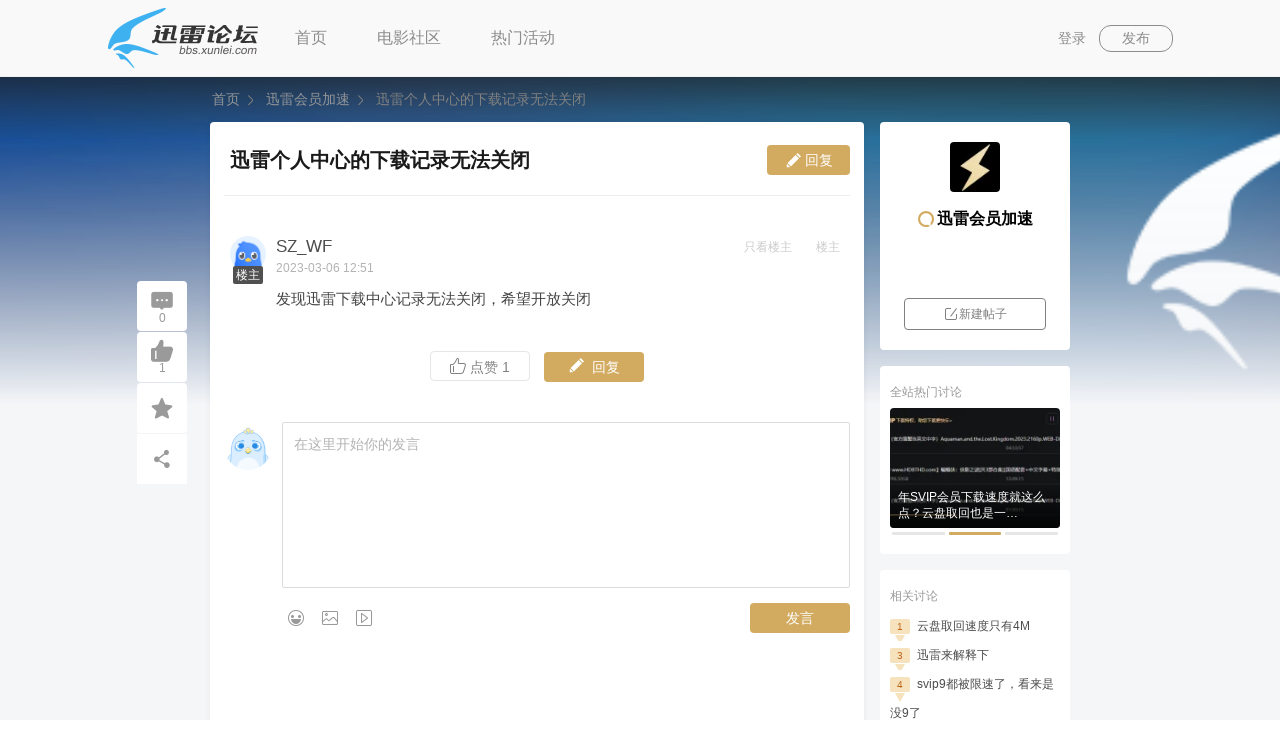

--- FILE ---
content_type: text/html; charset=utf-8
request_url: https://bbs.xunlei.com/circles/10/posts/49418?entrypage=community_page&entry=community_list
body_size: 31885
content:
<!doctype html>
<!--[if IE 9]>
<html lang="en-US" class="lt-ie9 ie9" data-n-head-ssr data-n-head=""><![endif]-->
<!--[if (gt IE 9)|!(IE)]><!-->
<html data-n-head-ssr data-n-head="">
<!--<![endif]-->

<head>
  <script>window.lazySizesConfig=window.lazySizesConfig||{},window.lazySizesConfig.srcAttr="data-original",window.lazySizesConfig.srcsetAttr="data-original"</script>

  <script>var isUnSupportBrowser=navigator.userAgent.toLowerCase().match(/(?:msie |trident.+?; rv:)/),isMobile=/Mobi|Android/i.test(navigator.userAgent),mobileUrl="https://bbs.xunlei.com",directPaths=[{ruler:/^\/$/,index:!0},{ruler:/(\/reviews\/\d+)/i,index:!1},{ruler:/(\/movies\/\d+)/i,index:!1},{ruler:/(\/videos\/\d+)/i,index:!1},{ruler:/(\/circles\/\d+\/posts\/\d+)/i,index:!1},{ruler:/(\/circles\/\d+)/i,index:!1},{ruler:/(\/movielists\/[\d\w]+)/i,index:!1}];isUnSupportBrowser&&(location.href="/upgrade.html")</script>

  <title data-n-head="true">迅雷个人中心的下载记录无法关闭_迅雷会员加速_迅雷论坛</title><meta data-n-head="true" charset="utf-8"><meta data-n-head="true" data-hid="keywords" name="keywords" content="迅雷会员加速话题,迅雷会员加速热门讨论,迅雷迅雷会员加速讨论,迅雷会员加速迅雷下载用户帖子"><meta data-n-head="true" data-hid="description" name="description" content="迅雷会员加速热门讨论，发现迅雷下载中心记录无法关闭，希望开放关闭..."><meta data-n-head="true" href="https://bbs.xunlei.com/10/posts/49418" rel="alternate" media="only screen and (max-width: 720px)"><link data-n-head="true" rel="icon" type="image/x-icon" href="/fav.ico"><script data-n-head="true" vmid="baidu">var _hmt=_hmt||[];(function (){var hm=document.createElement("script");hm.src="https://hm.baidu.com/hm.js?f771621b39301d86b089f119441f0d75";var s=document.getElementsByTagName("script")[0];s.parentNode.insertBefore(hm,s)})();</script><script data-n-head="true" src="//misc-xl9-ssl.xunlei.com/res/api/xl9/v1/xl9.js" defer="true"></script><script data-n-head="true" src="//i.xunlei.com/login/2.5/qLogin.min.js" defer="true"></script><script data-n-head="true" src="//static.movie.xunlei.com/dist/js/lazysizes.min.js"></script><link rel="preload" href="/client/f0a518595468499fb46d.js" as="script"><link rel="preload" href="/client/803e0ad17d691161e8ce.js" as="script"><link rel="preload" href="/client/2009eaa5dea3ef3fd4d8.css" as="style"><link rel="preload" href="/client/a7f2561ccb947aaf7715.js" as="script"><link rel="preload" href="/client/92126d7ccb0f36304274.css" as="style"><link rel="preload" href="/client/a06157437057b69e2d62.js" as="script"><link rel="preload" href="/client/804bce753ae0423a66c5.css" as="style"><link rel="preload" href="/client/7716abbcf0ad3cb67581.js" as="script"><link rel="preload" href="/client/c008277049231d2a801d.css" as="style"><link rel="preload" href="/client/9964f7b8f58af5abd3a7.js" as="script"><link rel="preload" href="/client/9a896f4bfca387c68231.css" as="style"><link rel="preload" href="/client/d8086b640e4d68bf0982.js" as="script"><link rel="stylesheet" href="/client/2009eaa5dea3ef3fd4d8.css"><link rel="stylesheet" href="/client/92126d7ccb0f36304274.css"><link rel="stylesheet" href="/client/804bce753ae0423a66c5.css"><link rel="stylesheet" href="/client/c008277049231d2a801d.css"><link rel="stylesheet" href="/client/9a896f4bfca387c68231.css">

  <script>!function(){window.xla=window.xla||[],window.xla.push({type:"config",appid:20050,secret:"74573f68f7a15e3e848232cd2a2d01a4"});var e=document.createElement("script");e.type="text/javascript",e.async=!0,e.src="//res-etl-ssl.xunlei.com/v2/xla.min.js";var t=document.getElementsByTagName("script")[0];t.parentNode.insertBefore(e,t)}()</script>
</head>

<body data-n-head="">
  <div id="appWrap" class="no-js" data-tag="test">
    <script>window.firstElementTime=new Date,document.getElementById("appWrap").classList.remove("no-js")</script>
    <div data-server-rendered="true" id="__nuxt"><!----><div id="__layout"><div class="wrap"><div class="post-box"><div class="article-wrap article-detail full-scn"><div class="article-wp-bg" style="background-image:url(https://kfbbs-img.a.88cdn.com/dce9c2b9f4104870dd10723fed5cd56d?auth_key=1768689115-7ef55312a6e140c8a8e22f2e7425b8be-0-62f84c82f3f95fc8321467c2e2b7c73a);"></div> <header class="header"><div class="movie-inner"><div class="logo-article"><a href="/?entrypage=undefined&amp;entry=navigation" supernatantId="" title="迅雷论坛" class="logo-article nuxt-link-active"><img src="/client/img/39280be.png" alt="迅雷论坛"></a></div> <nav class="nav"><a href="/?entrypage=undefined&amp;entry=navigation" supernatantId="" class="nuxt-link-active">
        首页
      </a> <a href="//movie.xunlei.com/?entrypage=luntan&amp;entry=navigation" rel="nofollow" target="_blank">
        电影社区
      </a> <a href="//movie.xunlei.com/aggregation?entrypage=luntan&amp;entry=navigation" rel="nofollow" target="_blank">
        热门活动
      </a> <!----></nav> <div class="top-opt"><div class="article-my"><a href="javascript:;" class="link" style="display:;">登录</a></div> <div class="article-my" style="display:none;"><a href="/mine/discuss/?entrypage=undefined&amp;entry=navigation" supernatantId="" class="link-my"><span class="user-pic"><img src="/client/img/12addad.png" alt="头像"></span></a> <div class="drop-my"><div class="drop-my-nav"><a href="/mine/discuss?entrypage=undefined&amp;entry=navigation" rel="" target="_blank"><i class="icon-movie icon-discuss"></i>我的讨论
            </a> <a href="/mine/collect?entrypage=undefined&amp;entry=navigation" rel="" target="_blank"><i class="icon-movie icon-fav"></i>我的收藏
            </a></div> <a href="javascript:;" class="link-logout" style="display:none;"><i class="icon-movie icon-logout"></i>退出登录
          </a></div></div> <div class="btn-article-write"><a href="" rel="">
          发布
        </a></div></div> <div class="td-cover" style="display:none;background:rgba(0,0,0,.4);"><div class="td-dialog dialog-circles-choose"><div class="td-dialog__header"> <a href="javascript:;" title="关闭" class="td-dialog__close"><i class="td-icon-close"></i></a></div> <div class="td-dialog__body"><div class="circle-choose-header"><h1>选择一个话题版块吧</h1> <ul class="circle-choose-tab"><li class="active">
        产品
      </li><li>
        综合
      </li><li>
        公告
      </li></ul></div> <div class="circle-choose-body"><div class="circle-choose-body-item active"><span class="lazyimg-wrap circle-choose-body-item-img"><picture><source srcset="//static.movie.xunlei.com/dist/images/lazy.png" data-original="https://kfbbs-img.a.88cdn.com/bcf7ec5a2c0051a0769c4e8e0df7f860?auth_key=1768689115-45ad655d10a14e778d7e2716ad961119-0-58d3ec82f6934b312c03c96e26ed2b17&amp;x-oss-process=image/format,webp" type="image/webp"> <img src="//static.movie.xunlei.com/dist/images/lazy.png" data-original="https://kfbbs-img.a.88cdn.com/bcf7ec5a2c0051a0769c4e8e0df7f860?auth_key=1768689115-45ad655d10a14e778d7e2716ad961119-0-58d3ec82f6934b312c03c96e26ed2b17" alt="" title="" class="lazyload"></picture> <noscript><img src="https://kfbbs-img.a.88cdn.com/bcf7ec5a2c0051a0769c4e8e0df7f860?auth_key=1768689115-45ad655d10a14e778d7e2716ad961119-0-58d3ec82f6934b312c03c96e26ed2b17" alt="" title="" class="undefined"></noscript></span> <section><h4>迅雷11</h4> <p>讨论：2277</p></section> <i class="icon-movie icon-xuanzhong"></i></div><div class="circle-choose-body-item"><span class="lazyimg-wrap circle-choose-body-item-img"><picture><source srcset="//static.movie.xunlei.com/dist/images/lazy.png" data-original="https://kfbbs-img.a.88cdn.com/5e035b98fe19efd47414ea50bbc317cb?auth_key=1768689115-ac32b94f85244a2884a50df89bdcf411-0-0834ee6cff0baeef226522d2b77678cd&amp;x-oss-process=image/format,webp" type="image/webp"> <img src="//static.movie.xunlei.com/dist/images/lazy.png" data-original="https://kfbbs-img.a.88cdn.com/5e035b98fe19efd47414ea50bbc317cb?auth_key=1768689115-ac32b94f85244a2884a50df89bdcf411-0-0834ee6cff0baeef226522d2b77678cd" alt="" title="" class="lazyload"></picture> <noscript><img src="https://kfbbs-img.a.88cdn.com/5e035b98fe19efd47414ea50bbc317cb?auth_key=1768689115-ac32b94f85244a2884a50df89bdcf411-0-0834ee6cff0baeef226522d2b77678cd" alt="" title="" class="undefined"></noscript></span> <section><h4>Linux迅雷</h4> <p>讨论：80</p></section> <i class="icon-movie icon-gouxuan"></i></div><div class="circle-choose-body-item"><span class="lazyimg-wrap circle-choose-body-item-img"><picture><source srcset="//static.movie.xunlei.com/dist/images/lazy.png" data-original="https://kfbbs-img.a.88cdn.com/6a4d4839ec4b9b07a3ceb68d2eab9c59?auth_key=1768689115-fa02e9fb6d4346df903dd5a1e8127e22-0-c7d3fe336c9b14eb4322faee2f398609&amp;x-oss-process=image/format,webp" type="image/webp"> <img src="//static.movie.xunlei.com/dist/images/lazy.png" data-original="https://kfbbs-img.a.88cdn.com/6a4d4839ec4b9b07a3ceb68d2eab9c59?auth_key=1768689115-fa02e9fb6d4346df903dd5a1e8127e22-0-c7d3fe336c9b14eb4322faee2f398609" alt="" title="" class="lazyload"></picture> <noscript><img src="https://kfbbs-img.a.88cdn.com/6a4d4839ec4b9b07a3ceb68d2eab9c59?auth_key=1768689115-fa02e9fb6d4346df903dd5a1e8127e22-0-c7d3fe336c9b14eb4322faee2f398609" alt="" title="" class="undefined"></noscript></span> <section><h4>迅雷X</h4> <p>讨论：1946</p></section> <i class="icon-movie icon-gouxuan"></i></div><div class="circle-choose-body-item"><span class="lazyimg-wrap circle-choose-body-item-img"><picture><source srcset="//static.movie.xunlei.com/dist/images/lazy.png" data-original="https://kfbbs-img.a.88cdn.com/e49eddabcf7cca80ff723d7eaffa96d5?auth_key=1768689115-26cd7b5f0fc14a6ba9e3fe55a270cf3e-0-764dafd4d3cc1e99006029826f0f0f49&amp;x-oss-process=image/format,webp" type="image/webp"> <img src="//static.movie.xunlei.com/dist/images/lazy.png" data-original="https://kfbbs-img.a.88cdn.com/e49eddabcf7cca80ff723d7eaffa96d5?auth_key=1768689115-26cd7b5f0fc14a6ba9e3fe55a270cf3e-0-764dafd4d3cc1e99006029826f0f0f49" alt="" title="" class="lazyload"></picture> <noscript><img src="https://kfbbs-img.a.88cdn.com/e49eddabcf7cca80ff723d7eaffa96d5?auth_key=1768689115-26cd7b5f0fc14a6ba9e3fe55a270cf3e-0-764dafd4d3cc1e99006029826f0f0f49" alt="" title="" class="undefined"></noscript></span> <section><h4>安卓手机迅雷</h4> <p>讨论：223</p></section> <i class="icon-movie icon-gouxuan"></i></div><div class="circle-choose-body-item"><span class="lazyimg-wrap circle-choose-body-item-img"><picture><source srcset="//static.movie.xunlei.com/dist/images/lazy.png" data-original="https://kfbbs-img.a.88cdn.com/851c7cae650bdf340adaefde45061d6c?auth_key=1768689115-1b940dbaa50e492bb21b4498a763b67f-0-921ef5e7bda6a5ed7a645f16dd759359&amp;x-oss-process=image/format,webp" type="image/webp"> <img src="//static.movie.xunlei.com/dist/images/lazy.png" data-original="https://kfbbs-img.a.88cdn.com/851c7cae650bdf340adaefde45061d6c?auth_key=1768689115-1b940dbaa50e492bb21b4498a763b67f-0-921ef5e7bda6a5ed7a645f16dd759359" alt="" title="" class="lazyload"></picture> <noscript><img src="https://kfbbs-img.a.88cdn.com/851c7cae650bdf340adaefde45061d6c?auth_key=1768689115-1b940dbaa50e492bb21b4498a763b67f-0-921ef5e7bda6a5ed7a645f16dd759359" alt="" title="" class="undefined"></noscript></span> <section><h4>iOS手机迅雷</h4> <p>讨论：122</p></section> <i class="icon-movie icon-gouxuan"></i></div><div class="circle-choose-body-item"><span class="lazyimg-wrap circle-choose-body-item-img"><picture><source srcset="//static.movie.xunlei.com/dist/images/lazy.png" data-original="https://kfbbs-img.a.88cdn.com/46481b99295ea27e380852f6937a4024?auth_key=1768689115-ea4c30b8d77c40c18af6ac5c1f3b82af-0-ef413402512dbb8301f9996a455df6a0&amp;x-oss-process=image/format,webp" type="image/webp"> <img src="//static.movie.xunlei.com/dist/images/lazy.png" data-original="https://kfbbs-img.a.88cdn.com/46481b99295ea27e380852f6937a4024?auth_key=1768689115-ea4c30b8d77c40c18af6ac5c1f3b82af-0-ef413402512dbb8301f9996a455df6a0" alt="" title="" class="lazyload"></picture> <noscript><img src="https://kfbbs-img.a.88cdn.com/46481b99295ea27e380852f6937a4024?auth_key=1768689115-ea4c30b8d77c40c18af6ac5c1f3b82af-0-ef413402512dbb8301f9996a455df6a0" alt="" title="" class="undefined"></noscript></span> <section><h4>迅雷快鸟</h4> <p>讨论：709</p></section> <i class="icon-movie icon-gouxuan"></i></div><div class="circle-choose-body-item"><span class="lazyimg-wrap circle-choose-body-item-img"><picture><source srcset="//static.movie.xunlei.com/dist/images/lazy.png" data-original="https://kfbbs-img.a.88cdn.com/efba5a259c9655b6225362f5a4bed560?auth_key=1768689115-f003e000fc9c49b4a5394613583973b4-0-d5a08cc0ffe698f42a3a9147f502dd4a&amp;x-oss-process=image/format,webp" type="image/webp"> <img src="//static.movie.xunlei.com/dist/images/lazy.png" data-original="https://kfbbs-img.a.88cdn.com/efba5a259c9655b6225362f5a4bed560?auth_key=1768689115-f003e000fc9c49b4a5394613583973b4-0-d5a08cc0ffe698f42a3a9147f502dd4a" alt="" title="" class="lazyload"></picture> <noscript><img src="https://kfbbs-img.a.88cdn.com/efba5a259c9655b6225362f5a4bed560?auth_key=1768689115-f003e000fc9c49b4a5394613583973b4-0-d5a08cc0ffe698f42a3a9147f502dd4a" alt="" title="" class="undefined"></noscript></span> <section><h4>迅雷账号</h4> <p>讨论：112</p></section> <i class="icon-movie icon-gouxuan"></i></div><div class="circle-choose-body-item"><span class="lazyimg-wrap circle-choose-body-item-img"><picture><source srcset="//static.movie.xunlei.com/dist/images/lazy.png" data-original="https://kfbbs-img.a.88cdn.com/430c1cefff990a7999644d059b177d55?auth_key=1768689115-bb57db4c246e48839e9c187e5b730e50-0-41d10c423c8ca7f9e00fcd02d3bac856&amp;x-oss-process=image/format,webp" type="image/webp"> <img src="//static.movie.xunlei.com/dist/images/lazy.png" data-original="https://kfbbs-img.a.88cdn.com/430c1cefff990a7999644d059b177d55?auth_key=1768689115-bb57db4c246e48839e9c187e5b730e50-0-41d10c423c8ca7f9e00fcd02d3bac856" alt="" title="" class="lazyload"></picture> <noscript><img src="https://kfbbs-img.a.88cdn.com/430c1cefff990a7999644d059b177d55?auth_key=1768689115-bb57db4c246e48839e9c187e5b730e50-0-41d10c423c8ca7f9e00fcd02d3bac856" alt="" title="" class="undefined"></noscript></span> <section><h4>迅雷直播</h4> <p>讨论：2</p></section> <i class="icon-movie icon-gouxuan"></i></div><div class="circle-choose-body-item"><span class="lazyimg-wrap circle-choose-body-item-img"><picture><source srcset="//static.movie.xunlei.com/dist/images/lazy.png" data-original="https://kfbbs-img.a.88cdn.com/4df4055a2a942de74b6ed93374a58595?auth_key=1768689115-b2171064f73a4870bd1e7cbf620f1140-0-99558cbca4ab97c08fcb2fb225e37515&amp;x-oss-process=image/format,webp" type="image/webp"> <img src="//static.movie.xunlei.com/dist/images/lazy.png" data-original="https://kfbbs-img.a.88cdn.com/4df4055a2a942de74b6ed93374a58595?auth_key=1768689115-b2171064f73a4870bd1e7cbf620f1140-0-99558cbca4ab97c08fcb2fb225e37515" alt="" title="" class="lazyload"></picture> <noscript><img src="https://kfbbs-img.a.88cdn.com/4df4055a2a942de74b6ed93374a58595?auth_key=1768689115-b2171064f73a4870bd1e7cbf620f1140-0-99558cbca4ab97c08fcb2fb225e37515" alt="" title="" class="undefined"></noscript></span> <section><h4>迅雷影音</h4> <p>讨论：1018</p></section> <i class="icon-movie icon-gouxuan"></i></div><div class="circle-choose-body-item"><span class="lazyimg-wrap circle-choose-body-item-img"><picture><source srcset="//static.movie.xunlei.com/dist/images/lazy.png" data-original="https://kfbbs-img.a.88cdn.com/4df4055a2a942de74b6ed93374a58595?auth_key=1768689115-eb35c1cf59324b6b9b570e1940ec6e02-0-885777d4d2abe6459e89cd9d9ffd30a3&amp;x-oss-process=image/format,webp" type="image/webp"> <img src="//static.movie.xunlei.com/dist/images/lazy.png" data-original="https://kfbbs-img.a.88cdn.com/4df4055a2a942de74b6ed93374a58595?auth_key=1768689115-eb35c1cf59324b6b9b570e1940ec6e02-0-885777d4d2abe6459e89cd9d9ffd30a3" alt="" title="" class="lazyload"></picture> <noscript><img src="https://kfbbs-img.a.88cdn.com/4df4055a2a942de74b6ed93374a58595?auth_key=1768689115-eb35c1cf59324b6b9b570e1940ec6e02-0-885777d4d2abe6459e89cd9d9ffd30a3" alt="" title="" class="undefined"></noscript></span> <section><h4>Mac迅雷影音</h4> <p>讨论：92</p></section> <i class="icon-movie icon-gouxuan"></i></div><div class="circle-choose-body-item"><span class="lazyimg-wrap circle-choose-body-item-img"><picture><source srcset="//static.movie.xunlei.com/dist/images/lazy.png" data-original="https://kfbbs-img.a.88cdn.com/50ec8cf7a1c9e525b52ce6af640c99ce?auth_key=1768689115-7a5f77528e604bf1b7cc1bcdb5ff5b3c-0-2005e87d1614603eece61dc0222e4d71&amp;x-oss-process=image/format,webp" type="image/webp"> <img src="//static.movie.xunlei.com/dist/images/lazy.png" data-original="https://kfbbs-img.a.88cdn.com/50ec8cf7a1c9e525b52ce6af640c99ce?auth_key=1768689115-7a5f77528e604bf1b7cc1bcdb5ff5b3c-0-2005e87d1614603eece61dc0222e4d71" alt="" title="" class="lazyload"></picture> <noscript><img src="https://kfbbs-img.a.88cdn.com/50ec8cf7a1c9e525b52ce6af640c99ce?auth_key=1768689115-7a5f77528e604bf1b7cc1bcdb5ff5b3c-0-2005e87d1614603eece61dc0222e4d71" alt="" title="" class="undefined"></noscript></span> <section><h4>Mac迅雷</h4> <p>讨论：307</p></section> <i class="icon-movie icon-gouxuan"></i></div><div class="circle-choose-body-item"><span class="lazyimg-wrap circle-choose-body-item-img"><picture><source srcset="//static.movie.xunlei.com/dist/images/lazy.png" data-original="https://kfbbs-img.a.88cdn.com/9bcd93141f9630a1897e49bda58283bc?auth_key=1768689115-7ff258f0dfc04f9dbada1c9f1a64eba7-0-9f860aaede1f605fee8d1605ccf27623&amp;x-oss-process=image/format,webp" type="image/webp"> <img src="//static.movie.xunlei.com/dist/images/lazy.png" data-original="https://kfbbs-img.a.88cdn.com/9bcd93141f9630a1897e49bda58283bc?auth_key=1768689115-7ff258f0dfc04f9dbada1c9f1a64eba7-0-9f860aaede1f605fee8d1605ccf27623" alt="" title="" class="lazyload"></picture> <noscript><img src="https://kfbbs-img.a.88cdn.com/9bcd93141f9630a1897e49bda58283bc?auth_key=1768689115-7ff258f0dfc04f9dbada1c9f1a64eba7-0-9f860aaede1f605fee8d1605ccf27623" alt="" title="" class="undefined"></noscript></span> <section><h4>迅雷会员加速</h4> <p>讨论：375</p></section> <i class="icon-movie icon-gouxuan"></i></div></div></div> <div class="td-dialog__footer"><div class="td-dialog-footer"><button class="td-button">确定</button></div> <!----></div> <!----></div></div> <div class="td-cover" style="display:none;background:rgba(0,0,0,.4);"><div class="td-dialog dialog-movie-search"><div class="td-dialog__header"><h2>选择要评分的影视作品</h2> <a href="javascript:;" title="关闭" class="td-dialog__close"><i class="td-icon-close"></i></a></div> <div class="td-dialog__body"> <p class="inner-search"><input type="text" placeholder="搜索要评分的影视作品" value="" class="input-search"> <i class="icon-movie icon-quxiao" style="display:none;"></i></p> <div class="art-search__drop"><p class="art-search-title">热门影视作品  <span><i class="icon-movie icon-houtui is-disable"></i><em>1/0</em><i class="icon-movie icon-qianjin"></i></span></p> <div class="art-search-rank"><ul class="art-search-hotlist"></ul></div></div> <!----></div> <!----> <!----></div></div></div></header> <div class="article-wp art-in"><div class="article-main-wp"><div class="breadcrumb" data-v-62487a5a><span data-v-62487a5a><i class="breadcrumb-link" data-v-62487a5a><a href="/?entrypage=community_page&amp;entry=path" target="_self" supernatantId="" class="nuxt-link-active" data-v-62487a5a>
        首页
       </a></i> <span class="breadcrumb-separator icon-movie icon-arrow" data-v-62487a5a></span></span><span data-v-62487a5a><i class="breadcrumb-link" data-v-62487a5a><a href="/circles/10?entrypage=community_page&amp;entry=path" target="_self" supernatantId="" class="nuxt-link-active" data-v-62487a5a>
        迅雷会员加速
       </a></i> <span class="breadcrumb-separator icon-movie icon-arrow" data-v-62487a5a></span></span><span data-v-62487a5a><i class="breadcrumb-link" data-v-62487a5a>
        迅雷个人中心的下载记录无法关闭
       </i> <!----></span></div> <div class="article-main-wp-in"><div class="post-title-wp"><p class="post-title">
              迅雷个人中心的下载记录无法关闭
              <!----> <i class="icon-movie icon-data-note report-icon"></i></p> <a href="javascript:;" class="post-btn_wrapper td-button"><i class="icon-movie icon-pencil"></i> <span class="post-btn_txt">回复</span></a></div> <!----> <!----> <!----> <div class="post-box-topPagination_containner"><!----></div> <div class="post-main-box" style="display:;"><div class="post-main" style="margin-top: 20px"><a href="https://misc-xl9-ssl.xunlei.com/personal-center/dist/#/44994360/profile?entrypage=entryPage&amp;entry=entry" target="_blank" class="post-avatar-box"><img src="https://xfile2.a.88cdn.com/file/k/avatar/default/300x300" alt="用户头像"> <span class="post-avatar-modifier">楼主</span></a> <div class="post-article-box"><a href="https://misc-xl9-ssl.xunlei.com/personal-center/dist/#/44994360/profile?entrypage=entryPage&amp;entry=entry" target="_blank" class="post-article-nickname post-article-adminName"><span>SZ_WF</span> <!----></a> <p class="post-article-datetime">2023-03-06 20:51</p> <div class="post-article-content article-main"><div><p>发现迅雷下载中心记录无法关闭，希望开放关闭</p></div> <div style="display: none;"><div class="sniffer-search"><p class="sniffer-search__empty">找不到对应的电影，去搜索看看</p> <a href="/search?q=&amp;entrypage=community_detail_page&amp;entry=film_name_sniffing" rel="" target="_blank" class="sniffer-search__bottom">
        搜索
      </a></div></div> <div style="display: none;"></div> <div style="display: none"><div contenteditable="false" class="vote-card__wrapper" style="display:none;" data-v-4c373a19><div class="vote-card__header" data-v-4c373a19><div class="vote-title__wrapper" data-v-4c373a19><span class="title-label" data-v-4c373a19>投票主题:</span> <span class="title-vote" data-v-4c373a19>（单选）</span></div> <div class="menu-btn__wrapper" style="display:none;" data-v-4c373a19><a href="javascript:;" id="edit-vote__edit" class="vote-edit__btn" style="display:;" data-v-4c373a19>编辑</a> <a href="javascript:;" id="edit-vote__delete" class="icon-movie icon-vote-delete" data-v-4c373a19></a></div></div> <div class="timer-down" style="display:;" data-v-4c373a19><div data-v-4c373a19><span class="time-down__text" data-v-4c373a19>
          结束倒计时：00天 00时 00分
        </span></div> <span class="time-end__text" style="display:none;" data-v-4c373a19>投票结束</span></div> <div class="vote-option__wrapper" data-v-4c373a19><div class="vote-option__content" data-v-4c373a19></div></div> <div class="footer" data-v-4c373a19><a href="javascript:;" id="vote-post__btn" class="vote-post__btn disabled" style="display:;" data-v-4c373a19>
      投票
    </a> <span class="voted-text" style="display:none;" data-v-4c373a19><i class="voted-num" data-v-4c373a19>0人参加投票</i> <i style="display:none;" data-v-4c373a19>（您已投过票）</i></span></div> <!----></div></div></div></div> <div class="post-top-action"><!----> <!----> <span class="hover-color">只看楼主</span> <span style="cursor: default">楼主</span></div></div> <div class="post-bottom-action"><button class="td-button post-bottom-action-praise td-button--secondary"><i class="icon-movie icon-praise"></i>
                点赞
                <span>1</span></button> <button class="td-button post-bottom-action-comment"><i class="icon-movie icon-pencil"></i> <span class="reply_num">回复</span></button></div></div> <!----> <!----> <!----> <div></div> <div class="post-box-pagination_containner"><!----></div> <!----> <div style="clear: both"></div> <div class="flex" style="margin-top: 20px"><div style="width: 48px; flex-shrink: 0;"><img src="/client/img/9a7f39f.jpg" alt="头像" class="post-reply-avatar"></div> <div class="post-reply"><div value="[object Object]" class="pell-editor-container"><div class="pell-editor"></div> <div class="pell-editor-placeholder">在这里开始你的发言</div> <div class="pell-editor-button"><div class="face"><a href="javascript:;" title="表情" class="ico-face"></a> <div class="emoji" style="display:none;"><ul class="scroll-box"><li title="开心"><span class="ico-emoji emoji-1F604"></span></li> <li title="可爱"><span class="ico-emoji emoji-1F60A"></span></li> <li title="大笑"><span class="ico-emoji emoji-1F603"></span></li> <li title="憨笑"><span class="ico-emoji emoji-263A"></span></li> <li title="眨眼"><span class="ico-emoji emoji-1F609"></span></li> <li title="色"><span class="ico-emoji emoji-1F60D"></span></li> <li title="爱你"><span class="ico-emoji emoji-1F618"></span></li> <li title="亲亲"><span class="ico-emoji emoji-1F61A"></span></li> <li title="脸红"><span class="ico-emoji emoji-1F633"></span></li> <li title="满意"><span class="ico-emoji emoji-1F60C"></span></li> <li title="傻笑"><span class="ico-emoji emoji-1F601"></span></li> <li title="鬼脸"><span class="ico-emoji emoji-1F61C"></span></li> <li title="吐舌"><span class="ico-emoji emoji-1F61D"></span></li> <li title="无语"><span class="ico-emoji emoji-1F612"></span></li> <li title="得意"><span class="ico-emoji emoji-1F60F"></span></li> <li title="汗"><span class="ico-emoji emoji-1F613"></span></li> <li title="失望"><span class="ico-emoji emoji-1F614"></span></li> <li title="低落"><span class="ico-emoji emoji-1F61E"></span></li> <li title="痛苦"><span class="ico-emoji emoji-1F616"></span></li> <li title="焦虑"><span class="ico-emoji emoji-1F622"></span></li> <li title="担心"><span class="ico-emoji emoji-1F630"></span></li> <li title="震惊"><span class="ico-emoji emoji-1F628"></span></li> <li title="悔恨"><span class="ico-emoji emoji-1F623"></span></li> <li title="鼻涕"><span class="ico-emoji emoji-1F625"></span></li> <li title="哭"><span class="ico-emoji emoji-1F62D"></span></li> <li title="大哭"><span class="ico-emoji emoji-1F602"></span></li> <li title="晕"><span class="ico-emoji emoji-1F632"></span></li> <li title="惊恐"><span class="ico-emoji emoji-1F631"></span></li> <li title="心烦"><span class="ico-emoji emoji-1F620"></span></li> <li title="生气"><span class="ico-emoji emoji-1F621"></span></li> <li title="睡觉"><span class="ico-emoji emoji-1F62A"></span></li> <li title="口罩"><span class="ico-emoji emoji-1F637"></span></li></ul></div></div> <a href="javascript:" title="图片"><i class="icon-movie icon-img"></i></a> <a href="javascript:" title="视频"><i class="icon-movie icon-video"></i></a></div> <div style="display:none;"><form enctype="multipart/form-data"><input accept="image/*" name="file" type="file" style="display: none;"></form> <div tabindex="999" class="modal-mask modal-transparent" style="display:none;"><div class="modal-content"><div class="pop-article"><div class="pop-hd"><a href="javascript:;" title="关闭" class="pop-close"></a></div> <div class="pop-body"><div class="pop-note"><span class="ico-tips ico-warn"></span> <p></p></div></div> <div class="pop-ft"><a href="javascript:;" class="btn-pop-ok">我知道了</a></div></div></div></div></div> <div tabindex="999" class="modal-mask modal-transparent" style="display:none;"><div class="modal-content"><div class="pop-article"><div class="pop-hd"><h3>插入视频 </h3> <a href="javascript:;" title="关闭" class="pop-close"></a></div> <div class="pop-body"><div class="pop-add-video"><input type="text" placeholder="请输入视频地址，仅支持优酷、腾讯" value="" class="ipt-text"> <!----></div></div> <div class="pop-ft align-between"><a href="javascript:;" class="btn-pop-ok"><!---->
        确定
      </a></div></div></div></div> <div tabindex="999" content="" option-num="1" theme-type="1" end-time="0" options="" theme-id="" class="modal-mask insert-vote modal-transparent" style="display:none;" data-v-5b0e5e38><div class="modal-content"><div class="pop-article vote-card-dialog__wrapper" data-v-5b0e5e38><div class="pop-hd" data-v-5b0e5e38><h3 data-v-5b0e5e38>添加投票 </h3> <a href="javascript:;" content="关闭" class="pop-close" data-v-5b0e5e38></a></div> <div class="vote-card__wrapper td-tabs" data-v-5b0e5e38><div class="td-tabs__title" data-v-5b0e5e38><div class="td-tabs__item is-active" data-v-5b0e5e38>文字投票
        </div> <div class="td-tabs__item" data-v-5b0e5e38>图文投票
        </div></div> <div class="td-tabs__content" data-v-5b0e5e38><div class="td-tabs__pane" data-v-5b0e5e38><div class="vote-content__content vote-item" data-v-5b0e5e38><span class="vote-option__label" data-v-5b0e5e38>投票主题：</span> <input placeholder="最多不超过20个字" maxlength="20" value="" class="vote-input" data-v-5b0e5e38></div> <div class="vote-option__wrapper" data-v-5b0e5e38><div class="vote-content__option vote-item" data-v-5b0e5e38><span class="vote-option__label" data-v-5b0e5e38>选项1：</span> <input placeholder="最多不超过20个字" maxlength="20" value="" class="vote-input" data-v-5b0e5e38> <a href="javascript:;" class="icon-movie icon-vote-delete" style="display:none;" data-v-5b0e5e38></a></div><div class="vote-content__option vote-item" data-v-5b0e5e38><span class="vote-option__label" data-v-5b0e5e38>选项2：</span> <input placeholder="最多不超过20个字" maxlength="20" value="" class="vote-input" data-v-5b0e5e38> <a href="javascript:;" class="icon-movie icon-vote-delete" style="display:none;" data-v-5b0e5e38></a></div></div> <div class="vote-option-add__btn vote-item" data-v-5b0e5e38><a href="javascript:;" class="vote-input" data-v-5b0e5e38><span class="icon-movie icon-add" data-v-5b0e5e38></span> <span class="add-text" data-v-5b0e5e38>添加选项</span></a></div> <div class="vote-choose__type vote-item" data-v-5b0e5e38><span class="vote-option__label" data-v-5b0e5e38>选项设置：</span> <div class="vote-type__wrapper" data-v-5b0e5e38><label class="td-radio vote-type__radio is-checked" data-v-5b0e5e38><input type="radio" checked="checked" class="td-radio__inner"> <span class="td-radio__label">单选</span></label> <label class="td-radio vote-type__radio" data-v-5b0e5e38><input type="radio" class="td-radio__inner"> <span class="td-radio__label">多选</span></label> <div class="max-option__wrapper" data-v-5b0e5e38><span data-v-5b0e5e38>可投票数</span> <div tabindex="0" class="td-select max-option__select option-select is-disabled" data-v-5b0e5e38><div class="td-select-group is-choose"><span class="td-select-group__label"> 1 </span>  <a href="javascript:;" class="td-select__drop"><i class="td-icon-arrow-drop"></i></a> <!----></div> <ul class="td-dropdown-menu" style="display:none;"><li class="td-dropdown-menu__item"> 1 </li><li class="td-dropdown-menu__item"> 2 </li><li class="td-dropdown-menu__item"> 3 </li></ul></div></div></div></div> <div class="vote-time__wrapper vote-item" data-v-5b0e5e38><span class="vote-option__label vote-time__label" data-v-5b0e5e38>截止时间：</span> <div class="vote-time__content" data-v-5b0e5e38><div class="picker-wrapper" data-v-5b0e5e38><xl-datepicker lang="zh" confirm="" data-v-5b0e5e38><template data-v-5b0e5e38><a href="javascript:;" class="td-select__drop" data-v-5b0e5e38><i class="td-icon-arrow-drop" data-v-5b0e5e38></i></a></template></xl-datepicker> <div tabindex="0" class="td-select option-select" data-v-5b0e5e38><div class="td-select-group is-choose"><span class="td-select-group__label"> 23 </span>  <a href="javascript:;" class="td-select__drop"><i class="td-icon-arrow-drop"></i></a> <!----></div> <ul class="td-dropdown-menu" style="display:none;"><li class="td-dropdown-menu__item"> 00 </li><li class="td-dropdown-menu__item"> 01 </li><li class="td-dropdown-menu__item"> 02 </li><li class="td-dropdown-menu__item"> 03 </li><li class="td-dropdown-menu__item"> 04 </li><li class="td-dropdown-menu__item"> 05 </li><li class="td-dropdown-menu__item"> 06 </li><li class="td-dropdown-menu__item"> 07 </li><li class="td-dropdown-menu__item"> 08 </li><li class="td-dropdown-menu__item"> 09 </li><li class="td-dropdown-menu__item"> 10 </li><li class="td-dropdown-menu__item"> 11 </li><li class="td-dropdown-menu__item"> 12 </li><li class="td-dropdown-menu__item"> 13 </li><li class="td-dropdown-menu__item"> 14 </li><li class="td-dropdown-menu__item"> 15 </li><li class="td-dropdown-menu__item"> 16 </li><li class="td-dropdown-menu__item"> 17 </li><li class="td-dropdown-menu__item"> 18 </li><li class="td-dropdown-menu__item"> 19 </li><li class="td-dropdown-menu__item"> 20 </li><li class="td-dropdown-menu__item"> 21 </li><li class="td-dropdown-menu__item"> 22 </li><li class="td-dropdown-menu__item"> 23 </li></ul></div> <div tabindex="0" class="td-select option-select" data-v-5b0e5e38><div class="td-select-group is-choose"><span class="td-select-group__label"> 59 </span>  <a href="javascript:;" class="td-select__drop"><i class="td-icon-arrow-drop"></i></a> <!----></div> <ul class="td-dropdown-menu" style="display:none;"><li class="td-dropdown-menu__item"> 00 </li><li class="td-dropdown-menu__item"> 01 </li><li class="td-dropdown-menu__item"> 02 </li><li class="td-dropdown-menu__item"> 03 </li><li class="td-dropdown-menu__item"> 04 </li><li class="td-dropdown-menu__item"> 05 </li><li class="td-dropdown-menu__item"> 06 </li><li class="td-dropdown-menu__item"> 07 </li><li class="td-dropdown-menu__item"> 08 </li><li class="td-dropdown-menu__item"> 09 </li><li class="td-dropdown-menu__item"> 10 </li><li class="td-dropdown-menu__item"> 11 </li><li class="td-dropdown-menu__item"> 12 </li><li class="td-dropdown-menu__item"> 13 </li><li class="td-dropdown-menu__item"> 14 </li><li class="td-dropdown-menu__item"> 15 </li><li class="td-dropdown-menu__item"> 16 </li><li class="td-dropdown-menu__item"> 17 </li><li class="td-dropdown-menu__item"> 18 </li><li class="td-dropdown-menu__item"> 19 </li><li class="td-dropdown-menu__item"> 20 </li><li class="td-dropdown-menu__item"> 21 </li><li class="td-dropdown-menu__item"> 22 </li><li class="td-dropdown-menu__item"> 23 </li><li class="td-dropdown-menu__item"> 24 </li><li class="td-dropdown-menu__item"> 25 </li><li class="td-dropdown-menu__item"> 26 </li><li class="td-dropdown-menu__item"> 27 </li><li class="td-dropdown-menu__item"> 28 </li><li class="td-dropdown-menu__item"> 29 </li><li class="td-dropdown-menu__item"> 30 </li><li class="td-dropdown-menu__item"> 31 </li><li class="td-dropdown-menu__item"> 32 </li><li class="td-dropdown-menu__item"> 33 </li><li class="td-dropdown-menu__item"> 34 </li><li class="td-dropdown-menu__item"> 35 </li><li class="td-dropdown-menu__item"> 36 </li><li class="td-dropdown-menu__item"> 37 </li><li class="td-dropdown-menu__item"> 38 </li><li class="td-dropdown-menu__item"> 39 </li><li class="td-dropdown-menu__item"> 40 </li><li class="td-dropdown-menu__item"> 41 </li><li class="td-dropdown-menu__item"> 42 </li><li class="td-dropdown-menu__item"> 43 </li><li class="td-dropdown-menu__item"> 44 </li><li class="td-dropdown-menu__item"> 45 </li><li class="td-dropdown-menu__item"> 46 </li><li class="td-dropdown-menu__item"> 47 </li><li class="td-dropdown-menu__item"> 48 </li><li class="td-dropdown-menu__item"> 49 </li><li class="td-dropdown-menu__item"> 50 </li><li class="td-dropdown-menu__item"> 51 </li><li class="td-dropdown-menu__item"> 52 </li><li class="td-dropdown-menu__item"> 53 </li><li class="td-dropdown-menu__item"> 54 </li><li class="td-dropdown-menu__item"> 55 </li><li class="td-dropdown-menu__item"> 56 </li><li class="td-dropdown-menu__item"> 57 </li><li class="td-dropdown-menu__item"> 58 </li><li class="td-dropdown-menu__item"> 59 </li></ul></div></div></div></div></div> <div class="td-tabs__pane vote-graphic__containner" style="display:none;" data-v-5b0e5e38><div class="vote-content__content vote-item" data-v-5b0e5e38><span class="vote-option__label" data-v-5b0e5e38>投票主题：</span> <input placeholder="最多不超过20个字" maxlength="20" value="" class="vote-input" data-v-5b0e5e38></div> <div class="vote-option__wrapper" data-v-5b0e5e38><div class="vote-content__option vote-item" data-v-5b0e5e38><span class="vote-option__label" data-v-5b0e5e38>选项1：</span> <div class="vote-input__wrapper" data-v-5b0e5e38><form enctype="multipart/form-data" data-v-5b0e5e38><input type="file" id="file" name="file" accept="image/*" style="display:none"> <div class="vote-image__wrapper" data-v-5b0e5e38><span class="icon-movie icon-add" data-v-5b0e5e38></span> <span class="upload-image__text" data-v-5b0e5e38>添加图片</span></div> <div tabindex="999" class="modal-mask modal-transparent" style="display:none;"><div class="modal-content"><div class="pop-article"><div class="pop-hd"><a href="javascript:;" title="关闭" class="pop-close"></a></div> <div class="pop-body"><div class="pop-note"><span class="ico-tips ico-warn"></span> <p></p></div></div> <div class="pop-ft"><a href="javascript:;" class="btn-pop-ok">我知道了</a></div></div></div></div></form> <input placeholder="最多不超过20个字" maxlength="20" value="" class="vote-input" data-v-5b0e5e38></div> <a href="javascript:;" class="icon-movie icon-vote-delete" style="display:none;" data-v-5b0e5e38></a></div><div class="vote-content__option vote-item" data-v-5b0e5e38><span class="vote-option__label" data-v-5b0e5e38>选项2：</span> <div class="vote-input__wrapper" data-v-5b0e5e38><form enctype="multipart/form-data" data-v-5b0e5e38><input type="file" id="file" name="file" accept="image/*" style="display:none"> <div class="vote-image__wrapper" data-v-5b0e5e38><span class="icon-movie icon-add" data-v-5b0e5e38></span> <span class="upload-image__text" data-v-5b0e5e38>添加图片</span></div> <div tabindex="999" class="modal-mask modal-transparent" style="display:none;"><div class="modal-content"><div class="pop-article"><div class="pop-hd"><a href="javascript:;" title="关闭" class="pop-close"></a></div> <div class="pop-body"><div class="pop-note"><span class="ico-tips ico-warn"></span> <p></p></div></div> <div class="pop-ft"><a href="javascript:;" class="btn-pop-ok">我知道了</a></div></div></div></div></form> <input placeholder="最多不超过20个字" maxlength="20" value="" class="vote-input" data-v-5b0e5e38></div> <a href="javascript:;" class="icon-movie icon-vote-delete" style="display:none;" data-v-5b0e5e38></a></div></div> <div class="vote-option-add__btn vote-item" data-v-5b0e5e38><a href="javascript:;" class="vote-input" data-v-5b0e5e38><span class="icon-movie icon-add" data-v-5b0e5e38></span> <span class="add-text" data-v-5b0e5e38>添加选项</span></a></div> <div class="vote-choose__type vote-item" data-v-5b0e5e38><span class="vote-option__label" data-v-5b0e5e38>选项设置：</span> <div class="vote-type__wrapper" data-v-5b0e5e38><label class="td-radio vote-type__radio is-checked" data-v-5b0e5e38><input type="radio" checked="checked" class="td-radio__inner"> <span class="td-radio__label">单选</span></label> <label class="td-radio vote-type__radio" data-v-5b0e5e38><input type="radio" class="td-radio__inner"> <span class="td-radio__label">多选</span></label> <div class="max-option__wrapper" data-v-5b0e5e38><span data-v-5b0e5e38>可投票数</span> <div tabindex="0" class="td-select max-option__select option-select is-disabled" data-v-5b0e5e38><div class="td-select-group is-choose"><span class="td-select-group__label"> 1 </span>  <a href="javascript:;" class="td-select__drop"><i class="td-icon-arrow-drop"></i></a> <!----></div> <ul class="td-dropdown-menu" style="display:none;"><li class="td-dropdown-menu__item"> 1 </li><li class="td-dropdown-menu__item"> 2 </li><li class="td-dropdown-menu__item"> 3 </li></ul></div></div></div></div> <div class="vote-time__wrapper vote-item" data-v-5b0e5e38><span class="vote-option__label vote-time__label" data-v-5b0e5e38>截止时间：</span> <div class="vote-time__content" data-v-5b0e5e38><div class="picker-wrapper" data-v-5b0e5e38><xl-datepicker lang="zh" confirm="" data-v-5b0e5e38><template data-v-5b0e5e38><a href="javascript:;" class="td-select__drop" data-v-5b0e5e38><i class="td-icon-arrow-drop" data-v-5b0e5e38></i></a></template></xl-datepicker> <div tabindex="0" class="td-select option-select" data-v-5b0e5e38><div class="td-select-group is-choose"><span class="td-select-group__label"> 23 </span>  <a href="javascript:;" class="td-select__drop"><i class="td-icon-arrow-drop"></i></a> <!----></div> <ul class="td-dropdown-menu" style="display:none;"><li class="td-dropdown-menu__item"> 00 </li><li class="td-dropdown-menu__item"> 01 </li><li class="td-dropdown-menu__item"> 02 </li><li class="td-dropdown-menu__item"> 03 </li><li class="td-dropdown-menu__item"> 04 </li><li class="td-dropdown-menu__item"> 05 </li><li class="td-dropdown-menu__item"> 06 </li><li class="td-dropdown-menu__item"> 07 </li><li class="td-dropdown-menu__item"> 08 </li><li class="td-dropdown-menu__item"> 09 </li><li class="td-dropdown-menu__item"> 10 </li><li class="td-dropdown-menu__item"> 11 </li><li class="td-dropdown-menu__item"> 12 </li><li class="td-dropdown-menu__item"> 13 </li><li class="td-dropdown-menu__item"> 14 </li><li class="td-dropdown-menu__item"> 15 </li><li class="td-dropdown-menu__item"> 16 </li><li class="td-dropdown-menu__item"> 17 </li><li class="td-dropdown-menu__item"> 18 </li><li class="td-dropdown-menu__item"> 19 </li><li class="td-dropdown-menu__item"> 20 </li><li class="td-dropdown-menu__item"> 21 </li><li class="td-dropdown-menu__item"> 22 </li><li class="td-dropdown-menu__item"> 23 </li></ul></div> <div tabindex="0" class="td-select option-select" data-v-5b0e5e38><div class="td-select-group is-choose"><span class="td-select-group__label"> 59 </span>  <a href="javascript:;" class="td-select__drop"><i class="td-icon-arrow-drop"></i></a> <!----></div> <ul class="td-dropdown-menu" style="display:none;"><li class="td-dropdown-menu__item"> 00 </li><li class="td-dropdown-menu__item"> 01 </li><li class="td-dropdown-menu__item"> 02 </li><li class="td-dropdown-menu__item"> 03 </li><li class="td-dropdown-menu__item"> 04 </li><li class="td-dropdown-menu__item"> 05 </li><li class="td-dropdown-menu__item"> 06 </li><li class="td-dropdown-menu__item"> 07 </li><li class="td-dropdown-menu__item"> 08 </li><li class="td-dropdown-menu__item"> 09 </li><li class="td-dropdown-menu__item"> 10 </li><li class="td-dropdown-menu__item"> 11 </li><li class="td-dropdown-menu__item"> 12 </li><li class="td-dropdown-menu__item"> 13 </li><li class="td-dropdown-menu__item"> 14 </li><li class="td-dropdown-menu__item"> 15 </li><li class="td-dropdown-menu__item"> 16 </li><li class="td-dropdown-menu__item"> 17 </li><li class="td-dropdown-menu__item"> 18 </li><li class="td-dropdown-menu__item"> 19 </li><li class="td-dropdown-menu__item"> 20 </li><li class="td-dropdown-menu__item"> 21 </li><li class="td-dropdown-menu__item"> 22 </li><li class="td-dropdown-menu__item"> 23 </li><li class="td-dropdown-menu__item"> 24 </li><li class="td-dropdown-menu__item"> 25 </li><li class="td-dropdown-menu__item"> 26 </li><li class="td-dropdown-menu__item"> 27 </li><li class="td-dropdown-menu__item"> 28 </li><li class="td-dropdown-menu__item"> 29 </li><li class="td-dropdown-menu__item"> 30 </li><li class="td-dropdown-menu__item"> 31 </li><li class="td-dropdown-menu__item"> 32 </li><li class="td-dropdown-menu__item"> 33 </li><li class="td-dropdown-menu__item"> 34 </li><li class="td-dropdown-menu__item"> 35 </li><li class="td-dropdown-menu__item"> 36 </li><li class="td-dropdown-menu__item"> 37 </li><li class="td-dropdown-menu__item"> 38 </li><li class="td-dropdown-menu__item"> 39 </li><li class="td-dropdown-menu__item"> 40 </li><li class="td-dropdown-menu__item"> 41 </li><li class="td-dropdown-menu__item"> 42 </li><li class="td-dropdown-menu__item"> 43 </li><li class="td-dropdown-menu__item"> 44 </li><li class="td-dropdown-menu__item"> 45 </li><li class="td-dropdown-menu__item"> 46 </li><li class="td-dropdown-menu__item"> 47 </li><li class="td-dropdown-menu__item"> 48 </li><li class="td-dropdown-menu__item"> 49 </li><li class="td-dropdown-menu__item"> 50 </li><li class="td-dropdown-menu__item"> 51 </li><li class="td-dropdown-menu__item"> 52 </li><li class="td-dropdown-menu__item"> 53 </li><li class="td-dropdown-menu__item"> 54 </li><li class="td-dropdown-menu__item"> 55 </li><li class="td-dropdown-menu__item"> 56 </li><li class="td-dropdown-menu__item"> 57 </li><li class="td-dropdown-menu__item"> 58 </li><li class="td-dropdown-menu__item"> 59 </li></ul></div></div></div></div></div></div></div> <div class="vote-dialog__footer" data-v-5b0e5e38><a href="javascript:;" class="vote-btn vote-btn__ok" data-v-5b0e5e38><i class="ico-load-s" style="display:none;" data-v-5b0e5e38></i> <i data-v-5b0e5e38>插入正文</i></a> <a href="javascript:;" class="vote-btn vote-btn__cancle" data-v-5b0e5e38>
        取消
      </a></div> <div style="display:none;" data-v-5b0e5e38><div contenteditable="false" class="vote-card__wrapper editable" style="display:none;" data-v-4c373a19 data-v-5b0e5e38><div class="vote-card__header" data-v-4c373a19><div class="vote-title__wrapper" data-v-4c373a19><span class="title-label" data-v-4c373a19>投票主题:</span> <span class="title-vote" data-v-4c373a19>（单选）</span></div> <div class="menu-btn__wrapper" style="display:;" data-v-4c373a19><a href="javascript:;" id="edit-vote__edit" class="vote-edit__btn" style="display:;" data-v-4c373a19>编辑</a> <a href="javascript:;" id="edit-vote__delete" class="icon-movie icon-vote-delete" data-v-4c373a19></a></div></div> <div class="timer-down" style="display:none;" data-v-4c373a19><div data-v-4c373a19><span class="time-down__text" data-v-4c373a19>
          结束倒计时：00天 00时 00分
        </span></div> <span class="time-end__text" style="display:none;" data-v-4c373a19>投票结束</span></div> <div class="vote-option__wrapper" data-v-4c373a19><div class="vote-option__content" data-v-4c373a19><a href="javascript:;" class="vote-option__item vote-text__type disabled" data-v-4c373a19><div class="label-wrapper" data-v-4c373a19><!----> <div class="option-label" data-v-4c373a19></div></div> <label name="vote-text" id="0" class="td-radio is-checked is-disabled" data-v-4c373a19><input type="radio" disabled="disabled" checked="checked" class="td-radio__inner"> <span class="td-radio__label"></span></label></a><a href="javascript:;" class="vote-option__item vote-text__type disabled" data-v-4c373a19><div class="label-wrapper" data-v-4c373a19><!----> <div class="option-label" data-v-4c373a19></div></div> <label name="vote-text" id="1" class="td-radio is-disabled" data-v-4c373a19><input type="radio" disabled="disabled" class="td-radio__inner"> <span class="td-radio__label"></span></label></a></div></div> <div class="footer" data-v-4c373a19><a href="javascript:;" id="vote-post__btn" class="vote-post__btn disabled" style="display:none;" data-v-4c373a19>
      投票
    </a> <span class="voted-text" style="display:none;" data-v-4c373a19><i class="voted-num" data-v-4c373a19>0人参加投票</i> <i style="display:none;" data-v-4c373a19>（您已投过票）</i></span></div> <!----></div></div></div></div></div> <div tabindex="999" class="modal-mask insert-card modal-transparent" style="display:none;"><div class="modal-content"><div class="pop-card"><div class="pop-card__head"><h6>插入链接卡片</h6> <a href="javascript:" title="关闭" class="pop-close"></a></div> <div class="pop-card__body"><div class="pop-card__body__choose"><div class="pop-card__body__choose__input"><input placeholder="搜索电影名称，或粘贴迅雷站内链接" value=""> <i class="td-icon-search"></i></div> <!----></div> <!----></div> <!----></div></div></div> <div style="display: none;"></div> <div style="display: none"><div contenteditable="false" class="vote-card__wrapper editable" style="display:none;" data-v-4c373a19><div class="vote-card__header" data-v-4c373a19><div class="vote-title__wrapper" data-v-4c373a19><span class="title-label" data-v-4c373a19>投票主题:</span> <span class="title-vote" data-v-4c373a19>（单选）</span></div> <div class="menu-btn__wrapper" style="display:;" data-v-4c373a19><a href="javascript:;" id="edit-vote__edit" class="vote-edit__btn" style="display:;" data-v-4c373a19>编辑</a> <a href="javascript:;" id="edit-vote__delete" class="icon-movie icon-vote-delete" data-v-4c373a19></a></div></div> <div class="timer-down" style="display:none;" data-v-4c373a19><div data-v-4c373a19><span class="time-down__text" data-v-4c373a19>
          结束倒计时：00天 00时 00分
        </span></div> <span class="time-end__text" style="display:none;" data-v-4c373a19>投票结束</span></div> <div class="vote-option__wrapper" data-v-4c373a19><div class="vote-option__content" data-v-4c373a19></div></div> <div class="footer" data-v-4c373a19><a href="javascript:;" id="vote-post__btn" class="vote-post__btn disabled" style="display:none;" data-v-4c373a19>
      投票
    </a> <span class="voted-text" style="display:none;" data-v-4c373a19><i class="voted-num" data-v-4c373a19>0人参加投票</i> <i style="display:none;" data-v-4c373a19>（您已投过票）</i></span></div> <!----></div></div></div> <div style="position: absolute; right: 0; bottom: 15px;"><button class="td-button">发言</button></div></div></div> <div style="height: 80px"></div></div></div> <div class="post-side"><div><div class="post-side-circle-info_containner"><div class="circle-info_containner"><a href="/circles/10" rel="" target="_blank"><span class="lazyimg-wrap"><picture><source srcset="//static.movie.xunlei.com/dist/images/lazy.png" data-original="https://kfbbs-img.a.88cdn.com/9bcd93141f9630a1897e49bda58283bc?auth_key=1768689115-7ff258f0dfc04f9dbada1c9f1a64eba7-0-9f860aaede1f605fee8d1605ccf27623&amp;x-oss-process=image/resize,m_lfit,h_100,w_100/quality,q_90/format,webp" type="image/webp"> <img src="//static.movie.xunlei.com/dist/images/lazy.png" data-original="https://kfbbs-img.a.88cdn.com/9bcd93141f9630a1897e49bda58283bc?auth_key=1768689115-7ff258f0dfc04f9dbada1c9f1a64eba7-0-9f860aaede1f605fee8d1605ccf27623&amp;x-oss-process=image/resize,m_lfit,h_100,w_100/quality,q_90" alt="圈子" title="" class="lazyload"></picture> <noscript><img src="https://kfbbs-img.a.88cdn.com/9bcd93141f9630a1897e49bda58283bc?auth_key=1768689115-7ff258f0dfc04f9dbada1c9f1a64eba7-0-9f860aaede1f605fee8d1605ccf27623&x-oss-process=image/resize,m_lfit,h_100,w_100/quality,q_90" alt="圈子" title="" class="undefined"></noscript></span></a> <a href="/circles/10" rel="" target="_blank" class="circle-info-title_containner"><i class="icon-movie icon-small-circle"></i> <span class="circle-info_title">迅雷会员加速</span></a> <span class="circle-info_des"></span></div> <div class="circle-extra_containner"><a href="javascript:;" class="create-post-btn_containner"><span class="icon-movie icon-fabutaolun"></span> <span>新建帖子</span></a></div></div></div> <!----> <div class="post-side-m-lists"><div class="post-side-top" style="display:none;"><div class="flex"><div class="flex-left"><a href="/circles/10?entrypage=community_detail_page&amp;entry=text" supernatantId="" class="img-box nuxt-link-active"><img src="https://kfbbs-img.a.88cdn.com/9bcd93141f9630a1897e49bda58283bc?auth_key=1768689115-7ff258f0dfc04f9dbada1c9f1a64eba7-0-9f860aaede1f605fee8d1605ccf27623&amp;x-oss-process=image/resize,m_lfit,h_80,w_80/quality,q_90" alt=""></a></div> <div class="flex-right"><a href="javascript:" class="side-top-title">迅雷会员加速</a> <p>讨论： 375</p></div></div></div> <div><div class="post-side-top-comment"><p class="post-side-title"><span>全站热门讨论</span></p></div> <div rx="4" ry="4" speed="2" style="width:190px;height:168px;background-size:200%;background-image:linear-gradient(-90deg, #F0F0F0 0, #E0E0E0 20%, #F0F0F0 50%,  #E0E0E0 75%,  #F0F0F0);clip-path:url(#clipPath-circlesSlideSkeleton);animation:backgroundAnimation 2s infinite linear;transform:none;"><svg viewBox="0 0 190 168" preserveAspectRatio="xMidYMid meet"><defs><clipPath id="clipPath-circlesSlideSkeleton"><rect x="0" y="0" width="190" height="120"></rect> <rect x="2" y="124" rx="2" ry="2" width="34" height="2"></rect><rect x="40" y="124" rx="2" ry="2" width="34" height="2"></rect><rect x="78" y="124" rx="2" ry="2" width="34" height="2"></rect><rect x="116" y="124" rx="2" ry="2" width="34" height="2"></rect><rect x="154" y="124" rx="2" ry="2" width="34" height="2"></rect></clipPath></defs></svg></div></div> <!----> <div class="post-side-new-comment"><p class="post-side-title"><span>相关讨论</span></p> <div row="6" speed="2" style="width:186px;height:160px;background-size:200%;background-image:linear-gradient(-90deg, #F0F0F0 0, #E0E0E0 20%, #F0F0F0 50%,  #E0E0E0 75%,  #F0F0F0);clip-path:url(#clipPath-circlesMediaSkeleton);animation:backgroundAnimation 2s infinite linear;transform:none;"><svg viewBox="0 0 186 160" preserveAspectRatio="xMidYMid meet"><defs><clipPath id="clipPath-circlesMediaSkeleton"><rect x="4" y="4" rx="2" ry="2" width="24" height="24"></rect> <rect x="36" y="6" rx="3" ry="3" width="200" height="18"></rect><rect x="4" y="36" rx="2" ry="2" width="24" height="24"></rect> <rect x="36" y="38" rx="3" ry="3" width="200" height="18"></rect><rect x="4" y="68" rx="2" ry="2" width="24" height="24"></rect> <rect x="36" y="70" rx="3" ry="3" width="200" height="18"></rect><rect x="4" y="100" rx="2" ry="2" width="24" height="24"></rect> <rect x="36" y="102" rx="3" ry="3" width="200" height="18"></rect><rect x="4" y="132" rx="2" ry="2" width="24" height="24"></rect> <rect x="36" y="134" rx="3" ry="3" width="200" height="18"></rect></clipPath></defs></svg></div></div> <div class="post-box-relateCircle_containner"><p class="post-side-title"><span>相关版块</span></p> <a href="/circles/11?entrypage=community_detail_page" rel="" target="_blank" class="relate-circle-item_containner"><span class="lazyimg-wrap"><picture><source srcset="//static.movie.xunlei.com/dist/images/lazy.png" data-original="https://kfbbs-img.a.88cdn.com/098a3f7e9905b3afac625c80ec5e9254?auth_key=1768689115-bd324bcfa05c47898ad5872981f724ff-0-bdef72386eea7536c47f5378c64126c6&amp;x-oss-process=image/resize,m_lfit,h_80,w_80/quality,q_90/format,webp" type="image/webp"> <img src="//static.movie.xunlei.com/dist/images/lazy.png" data-original="https://kfbbs-img.a.88cdn.com/098a3f7e9905b3afac625c80ec5e9254?auth_key=1768689115-bd324bcfa05c47898ad5872981f724ff-0-bdef72386eea7536c47f5378c64126c6&amp;x-oss-process=image/resize,m_lfit,h_80,w_80/quality,q_90" alt="推荐版块" title="" class="lazyload"></picture> <noscript><img src="https://kfbbs-img.a.88cdn.com/098a3f7e9905b3afac625c80ec5e9254?auth_key=1768689115-bd324bcfa05c47898ad5872981f724ff-0-bdef72386eea7536c47f5378c64126c6&x-oss-process=image/resize,m_lfit,h_80,w_80/quality,q_90" alt="推荐版块" title="" class="undefined"></noscript></span> <div class="relate-circle-des_wrapper"><span class="relate-circle-item_title">电影社区</span></div></a><a href="/circles/14?entrypage=community_detail_page" rel="" target="_blank" class="relate-circle-item_containner"><span class="lazyimg-wrap"><picture><source srcset="//static.movie.xunlei.com/dist/images/lazy.png" data-original="https://kfbbs-img.a.88cdn.com/40f5d3fd518a4a7b032673a497c4eb0a?auth_key=1768689115-f93f13cbee2243c8a617e67c4bc5be82-0-bb871b7061725744c12709fb3b7c2737&amp;x-oss-process=image/resize,m_lfit,h_80,w_80/quality,q_90/format,webp" type="image/webp"> <img src="//static.movie.xunlei.com/dist/images/lazy.png" data-original="https://kfbbs-img.a.88cdn.com/40f5d3fd518a4a7b032673a497c4eb0a?auth_key=1768689115-f93f13cbee2243c8a617e67c4bc5be82-0-bb871b7061725744c12709fb3b7c2737&amp;x-oss-process=image/resize,m_lfit,h_80,w_80/quality,q_90" alt="推荐版块" title="" class="lazyload"></picture> <noscript><img src="https://kfbbs-img.a.88cdn.com/40f5d3fd518a4a7b032673a497c4eb0a?auth_key=1768689115-f93f13cbee2243c8a617e67c4bc5be82-0-bb871b7061725744c12709fb3b7c2737&x-oss-process=image/resize,m_lfit,h_80,w_80/quality,q_90" alt="推荐版块" title="" class="undefined"></noscript></span> <div class="relate-circle-des_wrapper"><span class="relate-circle-item_title">迅雷新品发布</span></div></a><a href="/circles/13?entrypage=community_detail_page" rel="" target="_blank" class="relate-circle-item_containner"><span class="lazyimg-wrap"><picture><source srcset="//static.movie.xunlei.com/dist/images/lazy.png" data-original="https://kfbbs-img.a.88cdn.com/af8c8633583202f4b74fc13cbe778d62?auth_key=1768689115-4bd023710c7e4926a9106eda47ec05d4-0-a196c4ee7b8e8ca97938113d22b02899&amp;x-oss-process=image/resize,m_lfit,h_80,w_80/quality,q_90/format,webp" type="image/webp"> <img src="//static.movie.xunlei.com/dist/images/lazy.png" data-original="https://kfbbs-img.a.88cdn.com/af8c8633583202f4b74fc13cbe778d62?auth_key=1768689115-4bd023710c7e4926a9106eda47ec05d4-0-a196c4ee7b8e8ca97938113d22b02899&amp;x-oss-process=image/resize,m_lfit,h_80,w_80/quality,q_90" alt="推荐版块" title="" class="lazyload"></picture> <noscript><img src="https://kfbbs-img.a.88cdn.com/af8c8633583202f4b74fc13cbe778d62?auth_key=1768689115-4bd023710c7e4926a9106eda47ec05d4-0-a196c4ee7b8e8ca97938113d22b02899&x-oss-process=image/resize,m_lfit,h_80,w_80/quality,q_90" alt="推荐版块" title="" class="undefined"></noscript></span> <div class="relate-circle-des_wrapper"><span class="relate-circle-item_title">迅雷新闻</span></div></a><a href="/circles/8?entrypage=community_detail_page" rel="" target="_blank" class="relate-circle-item_containner"><span class="lazyimg-wrap"><picture><source srcset="//static.movie.xunlei.com/dist/images/lazy.png" data-original="https://kfbbs-img.a.88cdn.com/4df4055a2a942de74b6ed93374a58595?auth_key=1768689115-eb35c1cf59324b6b9b570e1940ec6e02-0-885777d4d2abe6459e89cd9d9ffd30a3&amp;x-oss-process=image/resize,m_lfit,h_80,w_80/quality,q_90/format,webp" type="image/webp"> <img src="//static.movie.xunlei.com/dist/images/lazy.png" data-original="https://kfbbs-img.a.88cdn.com/4df4055a2a942de74b6ed93374a58595?auth_key=1768689115-eb35c1cf59324b6b9b570e1940ec6e02-0-885777d4d2abe6459e89cd9d9ffd30a3&amp;x-oss-process=image/resize,m_lfit,h_80,w_80/quality,q_90" alt="推荐版块" title="" class="lazyload"></picture> <noscript><img src="https://kfbbs-img.a.88cdn.com/4df4055a2a942de74b6ed93374a58595?auth_key=1768689115-eb35c1cf59324b6b9b570e1940ec6e02-0-885777d4d2abe6459e89cd9d9ffd30a3&x-oss-process=image/resize,m_lfit,h_80,w_80/quality,q_90" alt="推荐版块" title="" class="undefined"></noscript></span> <div class="relate-circle-des_wrapper"><span class="relate-circle-item_title">Mac迅雷影音</span></div></a><a href="/circles/12?entrypage=community_detail_page" rel="" target="_blank" class="relate-circle-item_containner"><span class="lazyimg-wrap"><picture><source srcset="//static.movie.xunlei.com/dist/images/lazy.png" data-original="https://kfbbs-img.a.88cdn.com/f249ce7c1b65f290cedf9abe2bbd9788?auth_key=1768689115-d640676024344e4e9ee7f27a8bc393f8-0-283d4ebe7236b56af0422ce60770b451&amp;x-oss-process=image/resize,m_lfit,h_80,w_80/quality,q_90/format,webp" type="image/webp"> <img src="//static.movie.xunlei.com/dist/images/lazy.png" data-original="https://kfbbs-img.a.88cdn.com/f249ce7c1b65f290cedf9abe2bbd9788?auth_key=1768689115-d640676024344e4e9ee7f27a8bc393f8-0-283d4ebe7236b56af0422ce60770b451&amp;x-oss-process=image/resize,m_lfit,h_80,w_80/quality,q_90" alt="推荐版块" title="" class="lazyload"></picture> <noscript><img src="https://kfbbs-img.a.88cdn.com/f249ce7c1b65f290cedf9abe2bbd9788?auth_key=1768689115-d640676024344e4e9ee7f27a8bc393f8-0-283d4ebe7236b56af0422ce60770b451&x-oss-process=image/resize,m_lfit,h_80,w_80/quality,q_90" alt="推荐版块" title="" class="undefined"></noscript></span> <div class="relate-circle-des_wrapper"><span class="relate-circle-item_title">我爱下载</span></div></a></div></div> <span style="margin-top:20px;display:;"></span></div></div> <div class="td-cover" style="display:none;"><div class="td-dialog post-box-dialog"><div class="td-dialog__header"> <a href="javascript:;" title="关闭" class="td-dialog__close"><i class="td-icon-close"></i></a></div> <div class="td-dialog__body"><div class="post-box-dialog-body"><i class="td-icon-warning"></i> <div class="post-box-dialog-body__h1"><p class="post-box-dialog-body__h1__main"></p> <p class="post-box-dialog-body__h1__deputy" style="display:none;">删除后，您可以到管理圈子页面找回</p></div></div> </div> <div class="td-dialog__footer"><div class="td-dialog-footer"><div class="post-box-dialog-footer"><a>删除</a> <a class="post-box-dialog-footer__secondary">保留</a></div></div> <!----></div> <!----></div></div> <div class="td-cover" style="display:none;"><div class="td-dialog post-box-dialog"><div class="td-dialog__header"> <a href="javascript:;" title="关闭" class="td-dialog__close"><i class="td-icon-close"></i></a></div> <div class="td-dialog__body"><div class="post-box-dialog-body"><i class="td-icon-warning"></i> <div class="post-box-dialog-body__h1"><p class="post-box-dialog-body__h1__main">确定要删除这个讨论吗</p> <p class="post-box-dialog-body__h1__deputy" style="display:none;">删除后，您可以到管理圈子页面找回</p></div></div> </div> <div class="td-dialog__footer"><div class="td-dialog-footer"><div class="post-box-dialog-footer"><a>删除</a> <a class="post-box-dialog-footer__secondary">保留</a></div></div> <!----></div> <!----></div></div> <div class="page-side" data-v-4fc08c66><a href="javascript:" class="page-side__reply poist-detail-slide_item td-button" style="display:none;" data-v-4fc08c66><i class="icon-movie icon-pencil" data-v-4fc08c66></i> <span data-v-4fc08c66>回复</span></a> <a href="javascript:" class="page-side__comment poist-detail-slide_item" data-v-4fc08c66><i class="icon-movie icon-comment poist-detail-slide-icon_item" data-v-4fc08c66></i> <span data-v-4fc08c66>0</span></a> <a href="javascript:" class="page-side__praise poist-detail-slide_item" data-v-4fc08c66><i class="icon-movie icon-praise-fill poist-detail-slide-icon_item" data-v-4fc08c66></i> <span data-v-4fc08c66>1</span></a> <div class="page-side__fav-wrap poist-detail-slide_item" data-v-4fc08c66><a href="javascript:" class="page-side__fav" data-v-4fc08c66><i class="icon-side-fav" data-v-4fc08c66></i></a></div> <div class="page-side__share-box" data-v-4fc08c66><a href="javascript:" class="page-side__share" data-v-4fc08c66><i class="icon-side-share" data-v-4fc08c66></i></a> <div class="page-side__share-list" data-v-4fc08c66><div class="share-wx" data-v-4fc08c66><p data-v-4fc08c66>微信扫一扫分享</p> <div class="page-side__code" data-v-4fc08c66><img src="" alt="二维码" data-v-4fc08c66></div></div> <ul data-v-4fc08c66><li data-v-4fc08c66><a href="http://service.weibo.com/share/share.php?url=https%3A%2F%2Fbbs.xunlei.com%2Fcircles%2F10%2Fposts%2F49418%3Fentrypage%3Dfilmlib_detailpage%26entry%3Dfilmlib_detailpage_weibo&amp;title=%EF%BC%88%E5%88%86%E4%BA%AB%E6%9D%A5%E8%87%AA%40%E8%BF%85%E9%9B%B7%E7%94%B5%E5%BD%B1%EF%BC%89%20%23%E8%BF%85%E9%9B%B7%E7%83%AD%E6%96%87%23%20%E8%BF%85%E9%9B%B7%E4%B8%AA%E4%BA%BA%E4%B8%AD%E5%BF%83%E7%9A%84%E4%B8%8B%E8%BD%BD%E8%AE%B0%E5%BD%95%E6%97%A0%E6%B3%95%E5%85%B3%E9%97%AD" rel="nofollow" target="_blank" title="分享到微博" data-v-4fc08c66><i class="icon-side-weibo" data-v-4fc08c66></i> <span data-v-4fc08c66>分享到微博</span></a></li> <li data-v-4fc08c66><a href="https://connect.qq.com/widget/shareqq/index.html?url=https%3A%2F%2Fbbs.xunlei.com%2Fcircles%2F10%2Fposts%2F49418%3Fentrypage%3Dfilmlib_detailpage%26entry%3Dfilmlib_detailpage_qq&amp;title=%EF%BC%88%E5%88%86%E4%BA%AB%E6%9D%A5%E8%87%AA%40%E8%BF%85%E9%9B%B7%E7%94%B5%E5%BD%B1%EF%BC%89%20%23%E8%BF%85%E9%9B%B7%E7%83%AD%E6%96%87%23%20%E8%BF%85%E9%9B%B7%E4%B8%AA%E4%BA%BA%E4%B8%AD%E5%BF%83%E7%9A%84%E4%B8%8B%E8%BD%BD%E8%AE%B0%E5%BD%95%E6%97%A0%E6%B3%95%E5%85%B3%E9%97%AD" rel="nofollow" target="_blank" title="分享到QQ好友" data-v-4fc08c66><i class="icon-side-qq" data-v-4fc08c66></i> <span data-v-4fc08c66>分享给QQ好友</span></a></li> <li data-v-4fc08c66><a href="https://sns.qzone.qq.com/cgi-bin/qzshare/cgi_qzshare_onekey?url=https%3A%2F%2Fbbs.xunlei.com%2Fcircles%2F10%2Fposts%2F49418%3Fentrypage%3Dfilmlib_detailpage%26entry%3Dfilmlib_detailpage_qzone&amp;desc=%EF%BC%88%E5%88%86%E4%BA%AB%E6%9D%A5%E8%87%AA%40%E8%BF%85%E9%9B%B7%E7%94%B5%E5%BD%B1%EF%BC%89%20%23%E8%BF%85%E9%9B%B7%E7%83%AD%E6%96%87%23%20%E8%BF%85%E9%9B%B7%E4%B8%AA%E4%BA%BA%E4%B8%AD%E5%BF%83%E7%9A%84%E4%B8%8B%E8%BD%BD%E8%AE%B0%E5%BD%95%E6%97%A0%E6%B3%95%E5%85%B3%E9%97%AD" rel="nofollow" target="_blank" title="分享到QQ空间" data-v-4fc08c66><i class="icon-side-qzone" data-v-4fc08c66></i> <span data-v-4fc08c66>分享到QQ空间</span></a></li></ul></div></div></div> <div class="td-message td-message--loading" style="display:none;"><i class="td-icon-loading"></i> <span class="td-message__text">
      正在发布
    </span></div> <!----></div></div> <div tabindex="999" class="modal-mask modal-transparent" style="display:none;z-index:10000;"><div class="modal-content" style="display:none;"><div class="pop-result"><span class="ico-p-suc"></span>
  </div></div></div> <div class="side-opt" style="display:none;"><!----> <a href="javascript:;" title="回到顶部" class="link-top" style="display:none;"><span class="ico-top"></span></a></div> <div class="debug-info">0a15016717686819154551729d0a69</div> <!----> <div tabindex="999" class="modal-mask" style="display:none;"><div class="modal-content" style="display:none;"><span class="ico-load"></span></div></div></div></div></div><script>window.__NUXT__=(function(a,b,c,d,e,f,g,h,i,j,k,l,m,n,o,p,q,r,s,t,u,v,w,x,y,z,A,B,C,D,E,F,G,H,I,J,K,L,M,N,O,P,Q,R,S,T,U,V,W,X,Y,Z,_,$,aa,ab,ac,ad,ae,af,ag,ah,ai,aj,ak,al,am,an,ao,ap,aq,ar,as,at,au,av,aw,ax,ay,az,aA,aB,aC,aD,aE,aF,aG,aH,aI,aJ,aK,aL,aM,aN,aO,aP,aQ,aR,aS,aT,aU,aV,aW,aX,aY,aZ,a_,a$,ba,bb,bc,bd,be,bf,bg,bh,bi,bj,bk,bl,bm,bn,bo,bp,bq,br,bs,bt,bu,bv,bw,bx,by,bz,bA,bB,bC,bD,bE,bF,bG,bH,bI,bJ,bK,bL,bM){aj[0]={name:"产品",icon:"circle-find",types:[{name:ak,id:w},{name:am,id:v},{name:ao,id:u},{name:aq,id:t},{name:as,id:q},{name:au,id:D},{name:aw,id:s},{name:bM,id:B},{name:A,id:z},{name:aC,id:r},{name:aE,id:x},{name:aG,id:l}]};aj[1]={name:"综合",icon:"circle-movie",types:[{name:aI,id:p},{name:I,id:o}]};aj[2]={name:"公告",icon:"circle-tv",types:[{name:aM,id:n},{name:aO,id:m},{name:aQ,id:y}]};aS[0]={id:w,hotScore:158};aS[1]={id:u,hotScore:139};aS[2]={id:t,hotScore:100};aS[3]={id:l,hotScore:74};aS[4]={id:q,hotScore:70};aS[5]={id:v,hotScore:50};aT[0]={id:p,message:j};aT[1]={id:m,message:j};aT[2]={id:n,message:j};aT[3]={id:r,message:j};aT[4]={id:o,message:j};aT[5]={id:s,message:j};aT[6]={id:l,message:j};return {layout:"default",data:[{}],error:i,state:{traceId:"0a15016717686819154551729d0a69",selection:[],homeFigure:{},recommendMovies:[],toast:i,isMobile:b,ua:"Mozilla\u002F5.0 (Macintosh; Intel Mac OS X 10_15_7) AppleWebKit\u002F537.36 (KHTML, like Gecko) Chrome\u002F131.0.0.0 Safari\u002F537.36; ClaudeBot\u002F1.0; +claudebot@anthropic.com)",isNeedAuth:b,supportChat:b,configModules:{},curComment:{},config:{actCircle:{title:"发帖活动二期",activity_start:a_,activity_end:"2019-09-23",activity_over:"2019-09-26",withdraw_start:a_,withdraw_end:"2019-09-25",withdraw_time:"9.9-9.25",excludeCircle:[aZ,at,br,bI],mainCircle:[13,44,42]},community:[{text:"微信群",img:"https:\u002F\u002Fxlgamebox-youxi.xunlei.com\u002Fuploads\u002FgamePics\u002F7438c1f0da83d71e1659bceb0c038d20.png"},{text:"QQ群:599290310",img:"http:\u002F\u002Fstatic-xl9-ssl.xunlei.com\u002Fimages\u002F201802\u002Fdd1edf0a794f729a91fbd67b057550b8.png"}],adId:103265,pendant:{home:{position:d,url:G},filmList:{position:d,url:G},film:{position:d,url:G}},actNavigation:{title:"发帖送钱",isIconNew:b,url:"http:\u002F\u002Fmovie.xunlei.com\u002Fcircles\u002F7\u002Fposts\u002F1037321?entrypage=filmlib&entry=filmlib_navigation",online:b,note:"头部活动导航配置"},happening:{open:e,img:"http:\u002F\u002Fpc.wangpan.xycdn.n0808.com\u002F1370b104efeac26ee99f2df99fa6a3b1",link:"http:\u002F\u002Fmovie.xunlei.com\u002Faggregation?entrypage=filmlib&entry=filmlib_happening",id:ay},reviewAct:{review_id:bL,review_title:"【送票】顶级阵容！最强《攀登者》峰顶集结！",review_cover:"http:\u002F\u002Fpc.wangpan.xycdn.n0808.com\u002Fdcfdf8198a14336ab0fc16bddaa06410",startDate:"2019-09-29",endDate:"2019-09-30",url:"http:\u002F\u002Fmovie.xunlei.com\u002Fcircles\u002F7\u002Fposts\u002F1568062?entrypage=filmlib&entry=filmlib_banner",description:"自 福利圈 圈子"},reviewAd:{review_id:bL,review_title:c,review_author_id:c,review_author_avatar:c,review_author:c,review_name:c,review_cover:"http:\u002F\u002Fstatic-xl9-ssl.xunlei.com\u002Fimages\u002F201812\u002F76a00d08c6b2de88e59dfc1a6e985888.jpg",startDate:"2018-12-26",endDate:"2018-12-29",url:"http:\u002F\u002Fmovie.xunlei.com\u002Freviews\u002F118222"},videoId:{"103265":{videoUrl:"http:\u002F\u002Fsl.wangpan.7niu.n0808.com\u002F0f8dfeb2d1245d82923b5bdfffbe38b7"},"104004":{videoUrl:"http:\u002F\u002Fsl.wangpan.7niu.n0808.com\u002F3d18e64048eb8534f887eb656f6fbd8d88f08d88"},"105424":{videoUrl:"http:\u002F\u002Fsl.wangpan.7niu.n0808.com\u002Fc323e3c4aa9fc8024eb301301c184e9513f4040e"},"105581":{videoUrl:"http:\u002F\u002Fsl.wangpan.7niu.n0808.com\u002Fc5be4f45dd1b23c4b1826b56f3d582ac4fa358c9"},"105646":{videoUrl:"http:\u002F\u002Fsl.wangpan.7niu.n0808.com\u002Ff981dc67e34e0df507bf30c3709104a902071b64"},"106188":{videoUrl:"http:\u002F\u002Fpc.wangpan.xycdn.n0808.com\u002F9419dceeb30141e0c4b5b63a4bbc180023bf3273?avvod\u002Fm3u8\u002Fs\u002F960x640\u002Fvb\u002F1000k"},"106582":{videoUrl:"http:\u002F\u002Fpc.wangpan.xycdn.n0808.com\u002F555083a4ad98e9950b06533b5f13ba68423fc9b6"},"107828":{videoUrl:"http:\u002F\u002Fpc.wangpan.xycdn.n0808.com\u002F38c89d6376df0236a7844156a188b58bb464ba82"},"111037":{videoUrl:"http:\u002F\u002Fsl.wangpan.7niu.n0808.com\u002Fed119e1f33363315a417c1ea52beb94063165758"},"111636":{videoUrl:"http:\u002F\u002Fsl.wangpan.7niu.n0808.com\u002F69609812eac70bfee58ae85169dbe2877cce318d"},"112648":{videoUrl:"http:\u002F\u002Fsl.wangpan.7niu.n0808.com\u002Fc6890d94977cf72dc2db531f6f29f820937bcba2"},"113510":{videoUrl:"http:\u002F\u002Fsl.wangpan.7niu.n0808.com\u002F074394814e4a2fa05e3b47a3681890d0ee907047"},"114044":{videoUrl:"http:\u002F\u002Fsl.wangpan.7niu.n0808.com\u002Fadd127a5495d4e8011558970cb52820f3dc29d09",poster:"http:\u002F\u002Fstatic-xl9-ssl.xunlei.com\u002Fimages\u002F201811\u002F70b3c0e124d654bf6b60db67e4e6140e.jpg"},"114400":{videoUrl:"http:\u002F\u002Fsl.wangpan.7niu.n0808.com\u002F3b85f10d264a9e6e6a1a2c9d6eb52cf26fc7140a",poster:"http:\u002F\u002Fstatic-xl9-ssl.xunlei.com\u002Fimages\u002F201811\u002Fae49dafd9797be6879b6c1c9bebf55c9.png"},"115829":{videoUrl:"http:\u002F\u002Fsl.wangpan.7niu.n0808.com\u002F54f85b20772f57f7182c9ebf9bd4685d4dbf2c79",poster:"http:\u002F\u002Fstatic-xl9-ssl.xunlei.com\u002Fimages\u002F201812\u002Fc4ee9e24bf98a9fcaa6fc849a7afbd03.png"},"118222":{videoUrl:"http:\u002F\u002Fsl.wangpan.7niu.n0808.com\u002F426ea723c8376f41460349fe7ea5b0e5f73a0514",poster:"http:\u002F\u002Fpc.wangpan.xycdn.n0808.com\u002Ffcea828d555b3f59c0cfb19757f58570"},"118494":{videoUrl:"http:\u002F\u002Fsl.wangpan.7niu.n0808.com\u002F7c09ec696c5e99694bf33d3ec18362a9575b6abb",poster:"http:\u002F\u002Fstatic-xl9-ssl.xunlei.com\u002Fimages\u002F201812\u002Fda3d9555fcead6b85b3e90d33ad297d9.jpg"},"119566":{videoUrl:"http:\u002F\u002Fsl.wangpan.7niu.n0808.com\u002F66e64e570e2a3631aa7fe011093b699c7810bce7",poster:"http:\u002F\u002Fstatic-xl9-ssl.xunlei.com\u002Fimages\u002F201901\u002Fde1f8698f48d0f46f1bf98f804d6553c.jpg"},"119680":{videoUrl:"http:\u002F\u002Fsl.wangpan.7niu.n0808.com\u002F9ac99a3cfedb5b16f9a0d639e2ce0ac792734acb",poster:"http:\u002F\u002Fpc.wangpan.xycdn.n0808.com\u002F0ca13ac3f818d1d0d516002d2d871066"},"120434":{videoUrl:"http:\u002F\u002Fsl.wangpan.7niu.n0808.com\u002F61be9947461e5593dcaf8bf6fc7bfa08529eefa7",poster:"http:\u002F\u002Fstatic-xl9-ssl.xunlei.com\u002Fimages\u002F201901\u002Fe7509ab0017c99279ceea1dce9467428.png"},"120476":{videoUrl:"http:\u002F\u002Fsl.wangpan.7niu.n0808.com\u002F9ad546d4648606b35df5389e8c1a3b6141ade31a",poster:"http:\u002F\u002Fstatic-xl9-ssl.xunlei.com\u002Fimages\u002F201902\u002Fb8773fa39c9d03f969e0611c2d7cf4c1.png"},"129374":{videoUrl:"http:\u002F\u002Fsl.wangpan.7niu.n0808.com\u002F4b1617b424e8fe7021a313cfc986679f4ca1b761"}},bottomId:{"103265":{adImg:"\u002Fpic-active.png",title:h,contentHtml:" \u003Ch4\u003E话题：聊聊你心中的最强机甲\u003C\u002Fh4\u003E\u003Cp\u003E《环太平洋：雷霆再起》的故事发生在2035年，距离前作战乱结束已经过去了十年。随着科技的进步，机甲更新换代，拥有了更先进的功能和更强的战力，但同时外星“先驱”也带来全新的怪兽，进化之后的它们更加巨大与聪慧，两强相撞势必会带来一场精彩的决战。\u003C\u002Fp\u003E\u003Cp\u003E而在我们曾经看过的影视作品中，最强机甲们的精彩战斗实例可谓众多。那么在你心目中的最强机甲到底是哪位呢？\u003C\u002Fp\u003E\u003Cp\u003E是擎天柱、反浩克装甲、EVA的初号机？还是高达00？或者正是《环太平洋》里光芒万丈的尤里卡突袭者？\u003C\u002Fp\u003E\u003Cp\u003E请在评论区发表你的观点。 \u003C\u002Fp\u003E\u003Cp\u003E截止下周一中午十二点，院线妹将从本帖中所有的评论里选取最高赞的15个评论，\u003Cb class='fc-red'\u003E送上《环太平洋》官方提供的免费电影票两张\u003C\u002Fb\u003E！\u003C\u002Fp\u003E\u003Cp\u003E请大家多多评论，也请多多为自己喜欢的评论点赞哦~\u003C\u002Fp\u003E"},"104004":{adImg:"http:\u002F\u002Fstatic-xl9-ssl.xunlei.com\u002Fimages\u002F201804\u002F9ecb40585450c38393c0fdd3698c416f.jpg",title:h,contentHtml:" \u003Ch4\u003E话题：聊聊那些还未大红的实力派好演员\u003C\u002Fh4\u003E\u003Cp\u003E《暴裂无声》男主角宋洋，不管是听名字还是看脸，总是给人一种不太熟悉的感觉，但是翻开宋洋的履历表，你会发现他的身影曾出现在不少硬派文艺片中。\u003C\u002Fp\u003E\u003Cp\u003E从《箭士柳白猿》里深藏不露的武林仲裁者，到《师父》里凌厉好斗的徒弟耿良辰，再到《暴裂无声》里到处找儿子的失语者，宋洋都以精湛的演技给观众留下深刻印象，让人忍不住感叹，这样的好演员，为何还没有大红？\u003C\u002Fp\u003E\u003Cp\u003E不仅宋洋，在如今流量为王的娱乐时代，还有不少真正值得被关注的实力好演员未被发现。\u003C\u002Fp\u003E\u003Cp\u003E相信每个人心中都有一张好演员名单，而在你那里，还未红起来的真正实力好演员是哪一位呢？请在评论区发表你的观点。\u003C\u002Fp\u003E\u003Cp\u003E截止下周一中午十二点，院线妹将从本帖中所有的评论里选取最高赞的10个评论，\u003Cb class='fc-red'\u003E送上《暴裂无声》免费电影票两张！\u003C\u002Fb\u003E！\u003C\u002Fp\u003E\u003Cp\u003E请大家多多评论，也请多多为自己喜欢的评论点赞哦~\u003C\u002Fp\u003E"},"105424":{adImg:"http:\u002F\u002Fstatic-xl9-ssl.xunlei.com\u002Fimages\u002F201804\u002Fdf91fd01d08dcfb0ec714a64a404ad29.jpg",title:h,contentHtml:" \u003Ch4\u003E话题：跨界导演哪家强？\u003C\u002Fh4\u003E\u003Cp\u003E《低压槽：欲望之城》讲述了卧底警探于秋（张家辉饰）独立对抗罪恶之城“孤城”幕后黑手以及自我救赎的故事，是张家辉自编自导自演的第三部电影。\u003C\u002Fp\u003E\u003Cp\u003E一直以来，演而优则导似乎都是华语演员提升自己的一条优先道路，从早期的张艺谋、姜文到如今的张家辉、徐峥等，都是从演员开始，再做起了导演。这样的职业身份转变，虽是跨界，但也并不是无法理解，毕竟演员们天天在片场耳濡目染，对于影视的基本知识多少是懂一点的。\u003C\u002Fp\u003E\u003Cp\u003E但现如今的跨界导演里，早已不是演员的天下了。作家、相声大师、歌手......各式各样的职业都开始加入导演大军里来了，这样的局面，忍不住让人疑惑，到底导演有一个怎样的门槛？是以流量为主还是实力为先？\u003C\u002Fp\u003E\u003Cp\u003E而在这股宏大的跨界导演大流里打磨出来的影视作品，哪部是让你觉得不失所望，甚至还有点惊喜的？而哪部又让你觉得聊胜于无、十分辣眼睛的？\u003C\u002Fp\u003E\u003Cp\u003E请在评论区发表你的观点。\u003C\u002Fp\u003E\u003Cp\u003E截止本周四（4月26日）中午十二点，院线妹将从本帖中所有的评论里选取最高赞的30个评论，\u003Cb class='fc-red'\u003E送上《低压槽：欲望支持》的免费电影票两张\u003C\u002Fb\u003E！\u003C\u002Fp\u003E\u003Cp\u003E请大家多多留言，也请多多为自己喜欢的评论送上爆米花哦~\u003C\u002Fp\u003E"},"105581":{adImg:"http:\u002F\u002Fstatic-xl9-ssl.xunlei.com\u002Fimages\u002F201804\u002F3038dcbb455f500cd3751292c399b88b.jpg",title:h,contentHtml:" \u003Ch4\u003E话题：一部新片上映，你如何决定是否去影院观看？\u003C\u002Fh4\u003E\u003Cp\u003E一部新片上映，会有预告、海报等关于影片内容的信息提前展示在观众面前，同时也会有媒体、影评人的评价透露出来，在这些信息中，最能打动你的是那些呢？\u003C\u002Fp\u003E\u003Cp\u003E是只要有喜欢的演员\u002F导演\u002F编剧，就足够让你去影院支持，还是要等到上映后，视影片评分而定？\u003C\u002Fp\u003E\u003Cp\u003E或者其实你是个视效爱好者，好看的视觉大片才能让你想要去荧幕一看？\u003C\u002Fp\u003E\u003Cp\u003E还是说你是个耐心超好的阿宅，所有影片都不想去影院，统统专心等下载？\u003C\u002Fp\u003E\u003Cp\u003E请在评论区分享你的习惯。\u003C\u002Fp\u003E\u003Cp\u003E截止本周日（4月29日）中午十二点，院线妹将从本帖中所有的评论里选取30个优质评论，\u003Cb class='fc-red'\u003E送上《战神纪》的免费电影票两张\u003C\u002Fb\u003E！\u003C\u002Fp\u003E\u003Cp\u003E请大家多多留言，也请多多为自己喜欢的评论送上爆米花哦~\u003C\u002Fp\u003E"},"105646":{adImg:"http:\u002F\u002Fstatic-xl9-ssl.xunlei.com\u002Fimages\u002F201804\u002Fca5a661ae9603d3fa3d4df24fc7df7d5.jpg",title:h,contentHtml:" \u003Ch4\u003E话题：聊聊良心国产影视有哪些\u003C\u002Fh4\u003E\u003Cp\u003E近年来，国产烂片似乎一直在刷新大家的认知底限。毫无逻辑的故事情节、粗制滥造的五毛特效、拿着天价出场费却毫无演技的流量小生……这些都是国产影视饱受诟病的原因。\u003C\u002Fp\u003E\u003Cp\u003E难道国产片就注定不被看好吗？不！我们也有像徐峥这样拥有“匠心”的导演，用扎实的手艺，精雕细琢每一部作品。所以国产电影中也不缺乏像《烈日灼心》、《十二公民》、《心迷宫》这样拿得出手的精品。\u003C\u002Fp\u003E\u003Cp\u003E今天，我们就来聊一聊那些国产影视中的良心作品，你觉得有哪些国产的电影\u002F电视剧值得被推荐？\u003C\u002Fp\u003E\u003Cp\u003E请在评论区发表你的观点。\u003C\u002Fp\u003E\u003Cp\u003E截止5月3号中午十二点，院线妹将从本帖中所有的评论里选取点赞最高的30个评论，\u003Cb class='fc-red'\u003E每人送出《幕后玩家》官方提供的免费电影票两张\u003C\u002Fb\u003E！\u003C\u002Fp\u003E\u003Cp\u003E请大家多多留言，也请多多为自己喜欢的评论送上爆米花哦~\u003C\u002Fp\u003E"},"106188":{adImg:"http:\u002F\u002Fstatic-xl9-ssl.xunlei.com\u002Fimages\u002F201805\u002Fbeeb90cc35c8ca1b299f775cc70feca1.jpg",title:h,contentHtml:" \u003Ch4\u003E话题：婚外恋真的有真爱吗？\u003C\u002Fh4\u003E\u003Cp\u003E本片讲述离婚后恢复单身的纱和在一个偶然的机会，与北野再次相遇。约定了不再见面的两人，在四目相对的那一瞬间感情被重新点燃。然而这段禁忌之恋很快被北野的妻子发现，并与二人产生了激烈的冲突。\u003C\u002Fp\u003E\u003Cp\u003E而本片的前作，2014年的日剧《昼颜》，一经播出便在中国和日本掀起讨论大潮，一方面男女主之间的婚外恋备受争议，另一方面其热度又一直居高不下，甚至开启了其后很长一段时间的日剧不伦风。\u003C\u002Fp\u003E\u003Cp\u003E这种两败俱伤的感情模式到底有什么吸引力？是犹如电影里的一般，真爱无法阻挡？还是长久平淡的婚姻生活刺激了冒险的神经？\u003C\u002Fp\u003E\u003Cp\u003E请在评论区发表你的观点。\u003C\u002Fp\u003E\u003Cp\u003E截止5月19号中午十二点，院线妹将从本帖中所有的评论里选取点赞最高的40个评论，\u003Cb class='fc-red'\u003E每人送出《昼颜》免费电影票两张\u003C\u002Fb\u003E！\u003C\u002Fp\u003E\u003Cp\u003E请大家多多留言，也请多多为自己喜欢的评论送上爆米花哦~\u003C\u002Fp\u003E"},"106582":{adImg:"http:\u002F\u002Fstatic-xl9-ssl.xunlei.com\u002Fimages\u002F201805\u002F82fe1fb18c2074db1097159b82a0543b.jpg",title:h,contentHtml:" \u003Ch4\u003E话题：你带孩子去看的第一部电影是什么？\u003C\u002Fh4\u003E\u003Cp\u003E六一档，档期因儿童节产生，虽说至今都没有过一部大爆的国产动画电影，但也渐渐小有规模，聚集了越来越多的动画影片。\u003C\u002Fp\u003E\u003Cp\u003E在这些动画电影中，我们曾看到满是童年情怀的国外大IP《哆啦A梦》、《蓝精灵》，也曾看到那些熟悉的国产IP《熊出没》、《龙骑侠》。这些电影，和近两年大热的《大圣归来》、《大护法》不同，它们是真正适合学龄前儿童以及小学生观看的动画电影。\u003C\u002Fp\u003E\u003Cp\u003E作为成年人，或者父母、或者长辈，当你看到这些电影时，如何为孩子们选择成为一个难题。\u003C\u002Fp\u003E\u003Cp\u003E你带孩子\u002F晚辈去看的第一部电影是什么呢？\u003C\u002Fp\u003E\u003Cp\u003E请在评论区分享你的体验。\u003C\u002Fp\u003E\u003Cp\u003E截止本周六（6月2日）中午十二点，院线妹将从本帖中所有的评论里选取5个优质评论，\u003Cb class='fc-red'\u003E每人送出《潜艇总动员：海底两万里》免费电影票两张\u003C\u002Fb\u003E！\u003C\u002Fp\u003E\u003Cp\u003E请大家多多留言，也请多多为自己喜欢的评论送上爆米花哦~\u003C\u002Fp\u003E"},"111037":{adImg:"http:\u002F\u002Fstatic-xl9-ssl.xunlei.com\u002Fimages\u002F201808\u002Fa7b4f6ce654cbca38616bfcb49e26477.jpg",title:h,contentHtml:" \u003Ch4\u003E话题：你最喜欢黄渤演的哪个角色？\u003C\u002Fh4\u003E\u003Cp\u003E演员、歌手、导演，黄渤的身上写满了各种可能，不仅能唱能跳，还能导能演。金马影帝，演技担当，入行多年来他的作品一直是口碑、票房双丰收，广受大众青睐，在荧幕上塑造了多个经典角色。\u003C\u002Fp\u003E\u003Cp\u003E不管是第一部作品《上车，走吧》中青涩憨厚的农村小伙子高明，还是《疯狂的石头》里操着一口青岛话的黑皮，黄渤凭借着精湛的演技喜感的行为，直击观众笑点，赢得了大家的喜爱。\u003C\u002Fp\u003E\u003Cp\u003E你最喜欢黄渤演的哪个角色？\u003C\u002Fp\u003E\u003Cp\u003E请在评论区分享你的体验。\u003C\u002Fp\u003E\u003Cp\u003E截止下周一（8月13日）中午十二点，院线妹将从本帖中所有的评论里选取点赞最高的5条评论，\u003Cb class='fc-red'\u003E每人送出《一出好戏》免费电影票两张\u003C\u002Fb\u003E！\u003C\u002Fp\u003E\u003Cp\u003E请大家多多留言，也请多多为自己喜欢的评论送上爆米花哦~\u003C\u002Fp\u003E"},"111636":{adImg:"http:\u002F\u002Fstatic-xl9-ssl.xunlei.com\u002Fimages\u002F201808\u002Fa77458884c678651075f6f40b3de7ab7.jpg",title:h,contentHtml:" \u003Ch4\u003E话题：《碟中谍》系列里，哪个精彩瞬间让你最难忘？\u003C\u002Fh4\u003E\u003Cp\u003E《碟中谍》系列第一部电影于1996年上映，距离现在已经过去了22年。22年的时间，足以让蹒跚学步的稚子成长为意气风发的年轻人，也会让少男少女变成忙于生计的中年人。时间在变，但不变的是汤姆·克鲁斯和《碟中谍》系列。\u003C\u002Fp\u003E\u003Cp\u003E《碟中谍》系列魅力十足长盛不衰，对于该系列的电影，每一次看都有不一样的回味感，就像是一个陪伴多年的老朋友，看到它的刹那，心头便会涌起无限滋味。\u003C\u002Fp\u003E\u003Cp\u003E飙车、扒飞机、攀岩跳伞、爬迪拜塔，阿汤哥上天入地无所不能，一次次去挑战一个又一个“不可能完成的任务”，留在银幕上的是紧张刺激惊心动魄的大场面。\u003C\u002Fp\u003E\u003Cp\u003E今天我们就来聊聊《碟中谍》系列里，哪个精彩瞬间让你最难忘？对于这个瞬间，你有何感触想与我们分享？\u003C\u002Fp\u003E\u003Cp\u003E请在评论区分享你的体验。\u003C\u002Fp\u003E\u003Cp\u003E截止8月31日（本周五）中午十二点，院线妹将从本帖中所有的评论里选取点赞最高的10条评论，\u003Cb class='fc-red'\u003E每人送出《碟中谍6：全面瓦解》免费电影票两张\u003C\u002Fb\u003E！\u003C\u002Fp\u003E\u003Cp\u003E请大家多多留言，也请多多为自己喜欢的评论送上爆米花哦~\u003C\u002Fp\u003E"},"112648":{adImg:"http:\u002F\u002Fstatic-xl9-ssl.xunlei.com\u002Fimages\u002F201809\u002F6e3a4888d622342c51fb22ac971d5d6a.jpg",title:h,contentHtml:" \u003Ch4\u003E话题：说一说你最喜欢的喜剧作品？\u003C\u002Fh4\u003E\u003Cp\u003E继《夏洛特烦恼》、《羞羞的铁拳后》，开心麻花电影作品《李茶的姑妈》再战国庆档，真假姑妈C位出道欢笑登场，好戏即将开演。\u003C\u002Fp\u003E\u003Cp\u003E这一次院线妹又来给大家送福利了！\u003C\u002Fp\u003E\u003Cp\u003E喜剧片有着迷人的魔力，或滑稽幽默或荒诞不羁，让人在捧腹大笑之余舒缓了压力。你最喜欢的喜剧片是哪一部，喜欢它的原因是什么？\u003C\u002Fp\u003E\u003Cp\u003E请在评论区分享你的体验。\u003C\u002Fp\u003E\u003Cp\u003E截止10月3日（下周三）18点，院线妹将从本帖中所有的评论里选取点赞最高的15条评论，\u003Cb class='fc-red'\u003E每人送出《李茶的姑妈》免费电影票两张\u003C\u002Fb\u003E！\u003C\u002Fp\u003E\u003Cp\u003E请大家多多留言，也请多多为自己喜欢的评论送上爆米花哦~\u003C\u002Fp\u003E"},"113510":{adImg:"http:\u002F\u002Fstatic-xl9-ssl.xunlei.com\u002Fimages\u002F201810\u002F003bbb3599c6adfbb984919e4b5c9225.png",title:h,contentHtml:" \u003Ch4\u003E话题：你童年时最害怕的影片是哪一部？\u003C\u002Fh4\u003E\u003Cp\u003E《铁血战士》上映30周年之际，科幻界经典IP即将归来，再次上演终极猎杀。\u003C\u002Fp\u003E\u003Cp\u003E这一次院线妹又来给大家送福利了！\u003C\u002Fp\u003E\u003Cp\u003E对于《铁血战士》系列电影，很多人直呼刺激又暴力，可谓是童年阴影。今天我们就来聊一聊童年阴影这个话题，你童年时最害怕的影片是哪一部，害怕的原因是什么？\u003C\u002Fp\u003E\u003Cp\u003E请在评论区分享你的体验。\u003C\u002Fp\u003E\u003Cp\u003E截止10月27日（本周六）18点，院线妹将从本帖中所有的评论里选取点赞最高的10条评论，\u003Cb class='fc-red'\u003E每人送出《铁血战士》免费电影票两张\u003C\u002Fb\u003E！\u003C\u002Fp\u003E\u003Cp\u003E请大家多多留言，也请多多为自己喜欢的评论送上爆米花哦~\u003C\u002Fp\u003E"}},bottomVideoId:{"105424":{videoUrl:"http:\u002F\u002Fsl.wangpan.7niu.n0808.com\u002F6d03d7e2be2e2a95f7f54ea0a51e4debee28b5db"},"105646":{videoUrl:"http:\u002F\u002Fsl.wangpan.7niu.n0808.com\u002Fbf42266e105f4aa1631e8f25c55d1614d1e2e1f5"},"112648":{videoUrl:"http:\u002F\u002Fsl.wangpan.7niu.n0808.com\u002F88ce564eca5ef09c7d0c6fb662fe7026673ae4d2"}},gold:{dialog:{textTop:"兑换现金奖励",textBottom:"还可以兑换海量免费商品哦~"},toast:{textTop:aV,textBottom:aV}},videoLibrary:{recommendReviews:[100861,101260,100526,100754,101085,101636,101271,101438,101685,101719,101755,101717,101711,101753,101765,101767,101775,101861,101889,101853,101906,101911,101912,101955,102010,101965,101990,102096,102067,102109,102132,102084,102180,102169,102181,102179,102187,102316,102323,102317,102346,102289,102288,102390,102350,102382,102420,102422,102192,102388,102442,101081,102280,102516,102403,102333,102502,102460,102487,102500,102475,102548,102541,102400,102680,102646,102755,102806,102559,102820,102610,102768,102855,102859,102947,102978,102674,102857,102749,102904,102987,103077,102524,102931,103007,103066,102714,103195,103269,103096,103231,103071,103127,103337,102147,103825,103697,103287,103842,103644,103922,104227,103140,103769,103787,104472,104487,104540,104532,104704,103296,104861,104539,104484,103356,105025,102988,105343,105305,104804,105049,105290,105540,105368,104391,105537,103366,102649,105216,105728,105630,105603,104859,105741,105707,105844,105763,105894,106027,105949,105948,106029,106061,105968,105534,106174,105902,105473,105330,106295,106387,106363,105496,106389,106310,103085,105747,106326,104879,106244,106697,106685,106530,106354,106674,106823,102278,106653,106594,106671,106854,106487,107455,107253,107699,104102,107734,107053,107825,108035,107968,108107,108143,108104,107746,108182,108309,108976,107986,108355,108320,108311,109409,109463,106393,109433,109428,109029,109642,109734,109643,109583,109730,109980,109393,110106,108008,110196,110168,110162,110169,109946,110028,108779,110404,110407,110505,107818,110514,110692,110497,110531,110842,110139,110667,110906,110926,111005,110099,110113,111019,111025,111064,110601,110902,111247,110987,111139,108647,111121,111419,111401,111362,111515,111560,110892,111285,111611,111675,111727,111731,111587,111752,110645,106526,111842,111881,111942,112005,112015,111993,110179,111989,108063,110142,112116,112202,112191,111471,112213,111897,112260,112126,112029,112253,112177,112269,112222,108361,108973,112030,112398,112390,112414,112063,112387,112372,112416,102933,112495,106604,108377,112531,106773,112615,112465,107175,112581,112370,102880,110111,112043,112684,112691,112558,107863,112712,106852,112665,107394,112701,112750,112764,110170,112652,112674,112090,112654,112627,112714,112367,112657,112607,112734,112632,112726,112582,112671,112618,112294,112756,112017,112069,106745,112771,106516,112620,112746,112702,112733,107105,112566,112951,112970,112941,112961,112575,112830,112997,112893,112576,113038,112954,113040,113058,112984,113059,113054,112332,113075,113071,113055,113037,113077,113085,112046,113070,113078,113050,112568,113128,113122,113113],selectTags:{type:{title:"形式",tags:[{label:k,value:k},{label:"电影",value:aU},{label:"电视剧",value:"tv"},{label:"纪录片",value:"doco"},{label:"卡通",value:"cartoon"},{label:"短片",value:"duanpian"},{label:"综艺",value:"variety"}],identification:"type"},areas:{title:"地区",tags:[{label:k,value:k},{label:aR,value:aR},{label:aP,value:aP},{label:aN,value:aN},{label:aL,value:aL},{label:aJ,value:aJ},{label:aH,value:aH},{label:aF,value:aF},{label:aD,value:aD},{label:aB,value:aB},{label:aA,value:aA},{label:az,value:az},{label:ax,value:ax},{label:av,value:av}],identification:"areas"},categories:{title:"类型",tags:[{label:k,value:k},{label:ar,value:ar},{label:ap,value:ap},{label:an,value:an},{label:al,value:al},{label:J,value:J},{label:aK,value:aK},{label:K,value:K},{label:L,value:L},{label:M,value:M},{label:N,value:N},{label:O,value:O},{label:P,value:P},{label:Q,value:Q},{label:R,value:R},{label:S,value:S},{label:T,value:T},{label:U,value:U},{label:V,value:V},{label:W,value:W},{label:X,value:X},{label:Y,value:Y}],identification:"categories"},year:{title:"年代",tags:[{label:k,value:k},{label:Z,value:Z},{label:_,value:_},{label:$,value:$},{label:aa,value:aa},{label:ab,value:ab},{label:ac,value:ac},{label:ad,value:ad},{label:ae,value:ae},{label:af,value:af},{label:ag,value:ag},{label:ah,value:ah}],identification:"year"}},sortArr:[{label:"爆米花评分最高",value:"movie_score"},{label:"最新上映",value:"release_time"},{label:"可播放",value:ai}],playableType:["pptv","fengxing","tencent"],sortStatArr:[ai,"hot","time"]},tipConfig:{url:"http:\u002F\u002Fmovie.xunlei.com\u002Freviews\u002F111190",title:"查看迅雷影评内容管理规范",start:"2019-01-11 00:00:00",end:c},circlesConfig:{types:aj,hots:aS,recommends:aT},friendLinks:{pageTitle:"与迅雷电影一起，共同打造互联网电影新体验",title:"申请合作",tabList:[{beforeContents:["友情链接联系方式：caiqicheng@xunlei.com","图片ICON"],listClasses:["cooperation__logo"],contentList:[{href:F,logo:"http:\u002F\u002Fstatic-xl9-ssl.xunlei.com\u002Fimages\u002F201906\u002Ffece3c4402ba9798bbc14225628f326d.jpg",title:"迅雷电影条形logo"},{href:F,logo:"http:\u002F\u002Fstatic-xl9-ssl.xunlei.com\u002Fimages\u002F201902\u002F7c76a42270896f93a902b327ae72e19b.png",title:"迅雷电影白底logo"},{href:F,logo:"http:\u002F\u002Fstatic-xl9-ssl.xunlei.com\u002Fimages\u002F201905\u002Fca6b09d2cbfe30e86410a861a7a073bd.png",title:"迅雷电影黑底logo"}],afterContent:["链接名称：迅雷电影","PC站链接地址：http:\u002F\u002Fmovie.xunlei.com","移动站链接地址：http:\u002F\u002Fm.movie.xunlei.com"]},{beforeContents:["迅雷电影期待与您成为合作伙伴，\u003Cbr\u003E只要符合以下要求即可："],listClasses:["cooperation__rule"],contentList:["网站合法，内容健康","网站PR值大于等于5","请在您的网站加上迅雷电影的链接","链接不添加 nofollow 属性"]},{beforeContents:["友情提示："],listClasses:["cooperation__tips"],contentList:["邮件标题需注明：申请友链合作","邮件内容包括：网站名称、网站地址、联系人信息、PR值","我们会在3个工作日内与您联系"]}]},friendLinksInIndex:[{id:u,name:"电影圈子",url:"http:\u002F\u002Fmovie.xunlei.com\u002Fcircles\u002F"},{id:t,name:A,url:"https:\u002F\u002Fvideo.xunlei.com"},{id:q,name:"好片网",url:"http:\u002F\u002Fwww.608y.com\u002F"},{id:D,name:"奇特影院",url:"http:\u002F\u002Fwww.19vcd.com\u002F"},{id:s,name:"百娱影视",url:"https:\u002F\u002Fwww.baiy.net\u002F"},{id:B,name:aW,url:aX},{id:z,name:"剧情吧",url:"http:\u002F\u002Fwww.juqingba.cn\u002F"},{id:r,name:"电视指南网",url:"http:\u002F\u002Fwww.tvzn.com\u002F"},{id:x,name:"搜狗影视",url:"http:\u002F\u002Fkan.sogou.com\u002Fsite\u002F"},{id:l,name:"乐视",url:"http:\u002F\u002Fwww.le.com\u002F"},{id:p,name:aW,url:aX},{id:o,name:"电影网",url:"www.mp4ju.com\u002F"},{id:n,name:"淘米视频",url:"http:\u002F\u002Fv.61.com\u002F"},{id:m,name:"荔枝网",url:"http:\u002F\u002Fwww.lizhi.fm\u002F"},{id:y,name:"播视网",url:"www.boosj.com\u002F"},{id:w,name:"高清范",url:"www.hdpfans.com\u002F"},{id:v,name:"电视家",url:"www.tvapk.net\u002F"},{id:"18",name:"爱剧情",url:"https:\u002F\u002Fwww.ijq.tv\u002F"},{id:"19",name:"yy6080新视觉影院",url:"http:\u002F\u002Fwww.zzyt6666.com"},{id:"20",name:"天天美剧",url:"https:\u002F\u002Fwww.333tv.com\u002F"},{id:"21",name:"新电影天堂",url:"https:\u002F\u002Fwww.xdytt.com"}]},platform:c,adConf:{},actConf:{id:ay},wechatConfig:{},vipEntry:b,storeVersion:"1.10.2",recommendVersion:{homeFeed:c},supernatantId:c,host:"localhost:3014",videoTrigger:{videoId:c,isIntersecting:b},formMcp:aY,friendLinksInIndex:[],useWebp:e,globalModal:b,inAward:b,commentTypeId:8,apply:{},circle:{all:{"1":{circle_id:u,title:ao,desc:"精彩，一下就有！",logo_img:"https:\u002F\u002Fkfbbs-img.a.88cdn.com\u002F6a4d4839ec4b9b07a3ceb68d2eab9c59?auth_key=1768689115-fa02e9fb6d4346df903dd5a1e8127e22-0-c7d3fe336c9b14eb4322faee2f398609",head_img:"https:\u002F\u002Fkfbbs-img.a.88cdn.com\u002Fdce9c2b9f4104870dd10723fed5cd56d?auth_key=1768689115-73557a72acf04350b73ed4613270804f-0-f83282226d349f96e9dc06970816d6a0",owner_uid:f,post_num:1946,subscribed:b,subscriber_num:a,status:d,active_users:[a$,ba,bb,bc,bd]},"2":{circle_id:t,title:aq,desc:be,logo_img:"https:\u002F\u002Fkfbbs-img.a.88cdn.com\u002Fe49eddabcf7cca80ff723d7eaffa96d5?auth_key=1768689115-26cd7b5f0fc14a6ba9e3fe55a270cf3e-0-764dafd4d3cc1e99006029826f0f0f49",head_img:"https:\u002F\u002Fkfbbs-img.a.88cdn.com\u002Fdce9c2b9f4104870dd10723fed5cd56d?auth_key=1768689115-8a057ccbe0274b8cb3f3757c3abcf2d3-0-5589f3b21a86914b48e6868a048fbac4",owner_uid:f,post_num:223,subscribed:b,subscriber_num:a,status:d,active_users:[bf,bg,bh,bi,bj]},"3":{circle_id:q,title:as,desc:be,logo_img:"https:\u002F\u002Fkfbbs-img.a.88cdn.com\u002F851c7cae650bdf340adaefde45061d6c?auth_key=1768689115-1b940dbaa50e492bb21b4498a763b67f-0-921ef5e7bda6a5ed7a645f16dd759359",head_img:"https:\u002F\u002Fkfbbs-img.a.88cdn.com\u002Fdce9c2b9f4104870dd10723fed5cd56d?auth_key=1768689115-837d57653ac64d52bb0f4a34719991a9-0-0e7fc308f733a8bf3aa46639dc33b1c8",owner_uid:f,post_num:122,subscribed:b,subscriber_num:a,status:d,active_users:[bk,bl,bm,bn,bo]},"4":{circle_id:D,title:au,desc:"提升物理带宽，全网迅捷加速。",logo_img:"https:\u002F\u002Fkfbbs-img.a.88cdn.com\u002F46481b99295ea27e380852f6937a4024?auth_key=1768689115-ea4c30b8d77c40c18af6ac5c1f3b82af-0-ef413402512dbb8301f9996a455df6a0",head_img:"https:\u002F\u002Fkfbbs-img.a.88cdn.com\u002Fdce9c2b9f4104870dd10723fed5cd56d?auth_key=1768689115-a0c6ca00325b4b8faa6c0d8453f9a25c-0-673718997006aca9b3530135fecb0b7f",owner_uid:f,post_num:709,subscribed:b,subscriber_num:a,status:d,active_users:["890178","620348","40955632","439643902","7356060"]},"5":{circle_id:s,title:aw,desc:c,logo_img:"https:\u002F\u002Fkfbbs-img.a.88cdn.com\u002Fefba5a259c9655b6225362f5a4bed560?auth_key=1768689115-f003e000fc9c49b4a5394613583973b4-0-d5a08cc0ffe698f42a3a9147f502dd4a",head_img:"https:\u002F\u002Fkfbbs-img.a.88cdn.com\u002Fdce9c2b9f4104870dd10723fed5cd56d?auth_key=1768689115-ece2419aff4f41ec83d7d5975c0f8dff-0-d9c9a5c3397d3947606e2b68976f85b9",owner_uid:f,post_num:112,subscribed:b,subscriber_num:a,status:d,active_users:["775810757","1246373195","112320918","158692653","856220897"]},"6":{circle_id:B,title:bM,desc:"最青春聚集地",logo_img:"https:\u002F\u002Fkfbbs-img.a.88cdn.com\u002F430c1cefff990a7999644d059b177d55?auth_key=1768689115-bb57db4c246e48839e9c187e5b730e50-0-41d10c423c8ca7f9e00fcd02d3bac856",head_img:"https:\u002F\u002Fkfbbs-img.a.88cdn.com\u002Fdce9c2b9f4104870dd10723fed5cd56d?auth_key=1768689115-72247b6f25384e56ae7d563fbea99b87-0-dadf4766b8b7a3e8be5c7b4af7a5797f",owner_uid:f,post_num:aY,subscribed:b,subscriber_num:a,status:d,active_users:["782009109","808398855","808400816","326579701","663340112"]},"7":{circle_id:z,title:A,desc:bp,logo_img:"https:\u002F\u002Fkfbbs-img.a.88cdn.com\u002F4df4055a2a942de74b6ed93374a58595?auth_key=1768689115-b2171064f73a4870bd1e7cbf620f1140-0-99558cbca4ab97c08fcb2fb225e37515",head_img:"https:\u002F\u002Fkfbbs-img.a.88cdn.com\u002Fdce9c2b9f4104870dd10723fed5cd56d?auth_key=1768689115-fb96d4fc49ca40cdac97822b25515ced-0-eafe515414d1977e5fa42379b976c200",owner_uid:f,post_num:1018,subscribed:b,subscriber_num:a,status:d,active_users:["165698805","830171105","754162371","69240301","1419636448"]},"8":{circle_id:r,title:aC,desc:bp,logo_img:"https:\u002F\u002Fkfbbs-img.a.88cdn.com\u002F4df4055a2a942de74b6ed93374a58595?auth_key=1768689115-eb35c1cf59324b6b9b570e1940ec6e02-0-885777d4d2abe6459e89cd9d9ffd30a3",head_img:"https:\u002F\u002Fkfbbs-img.a.88cdn.com\u002Fdce9c2b9f4104870dd10723fed5cd56d?auth_key=1768689115-d570581d4f014b83bd2ce1d58b03c8e8-0-8729585adba7b7083648fa13cfe74dff",owner_uid:bq,post_num:92,subscribed:b,subscriber_num:a,status:d,active_users:["576909123","810586562","19332399","797283202","42936392"]},"9":{circle_id:x,title:aE,desc:"轻体验，大改变！",logo_img:"https:\u002F\u002Fkfbbs-img.a.88cdn.com\u002F50ec8cf7a1c9e525b52ce6af640c99ce?auth_key=1768689115-7a5f77528e604bf1b7cc1bcdb5ff5b3c-0-2005e87d1614603eece61dc0222e4d71",head_img:"https:\u002F\u002Fkfbbs-img.a.88cdn.com\u002Fdce9c2b9f4104870dd10723fed5cd56d?auth_key=1768689115-2de4677d6f9b4bc59874249ec83c171f-0-cbc46f78ec6c89257f50f37602ec01a0",owner_uid:bq,post_num:307,subscribed:b,subscriber_num:a,status:d,active_users:["1644566","70830434","906643193","8718107","220268542"]},"10":{circle_id:l,title:aG,desc:c,logo_img:"https:\u002F\u002Fkfbbs-img.a.88cdn.com\u002F9bcd93141f9630a1897e49bda58283bc?auth_key=1768689115-7ff258f0dfc04f9dbada1c9f1a64eba7-0-9f860aaede1f605fee8d1605ccf27623",head_img:"https:\u002F\u002Fkfbbs-img.a.88cdn.com\u002Fdce9c2b9f4104870dd10723fed5cd56d?auth_key=1768689115-7ef55312a6e140c8a8e22f2e7425b8be-0-62f84c82f3f95fc8321467c2e2b7c73a",owner_uid:E,post_num:375,subscribed:b,subscriber_num:a,status:d,active_users:[bs,bt,bu,bv,bw],circle_media:[],circle_notifications:[],isAdmin:b},"11":{circle_id:p,title:aI,desc:c,logo_img:"https:\u002F\u002Fkfbbs-img.a.88cdn.com\u002F098a3f7e9905b3afac625c80ec5e9254?auth_key=1768689115-bd324bcfa05c47898ad5872981f724ff-0-bdef72386eea7536c47f5378c64126c6",head_img:"https:\u002F\u002Fkfbbs-img.a.88cdn.com\u002F2f9437d5f0bf49777839ed70e4489e8d?auth_key=1768689115-350a98bc517a41caa9dad4f8c0e5a768-0-ef5021976d535cc912785525db2d097a",owner_uid:f,post_num:355,subscribed:b,subscriber_num:a,status:d,active_users:["850500067","27431264","33495540","548758009","124611635"]},"12":{circle_id:o,title:I,desc:c,logo_img:"https:\u002F\u002Fkfbbs-img.a.88cdn.com\u002Ff249ce7c1b65f290cedf9abe2bbd9788?auth_key=1768689115-d640676024344e4e9ee7f27a8bc393f8-0-283d4ebe7236b56af0422ce60770b451",head_img:"https:\u002F\u002Fkfbbs-img.a.88cdn.com\u002F2f9437d5f0bf49777839ed70e4489e8d?auth_key=1768689115-2dc7f2d8e0ba4dbabb683e37c176d8e8-0-c700abe8c3bcb9090b6a45785d264eda",owner_uid:f,post_num:1114,subscribed:b,subscriber_num:a,status:d,active_users:["751714015","865277643","748325999","707822197","927773587"]},"13":{circle_id:n,title:aM,desc:c,logo_img:"https:\u002F\u002Fkfbbs-img.a.88cdn.com\u002Faf8c8633583202f4b74fc13cbe778d62?auth_key=1768689115-4bd023710c7e4926a9106eda47ec05d4-0-a196c4ee7b8e8ca97938113d22b02899",head_img:"https:\u002F\u002Fkfbbs-img.a.88cdn.com\u002F2f9437d5f0bf49777839ed70e4489e8d?auth_key=1768689115-8185cd7a0d504a79a5c64cd42104d970-0-30aca8a019335be4112c3fbbad72878a",owner_uid:f,post_num:37,subscribed:b,subscriber_num:a,status:d,active_users:["8934270","1199643786","848556952",bx,"1217551519"]},"14":{circle_id:m,title:aO,desc:c,logo_img:"https:\u002F\u002Fkfbbs-img.a.88cdn.com\u002F40f5d3fd518a4a7b032673a497c4eb0a?auth_key=1768689115-f93f13cbee2243c8a617e67c4bc5be82-0-bb871b7061725744c12709fb3b7c2737",head_img:"https:\u002F\u002Fkfbbs-img.a.88cdn.com\u002F2f9437d5f0bf49777839ed70e4489e8d?auth_key=1768689115-ab437cfdd2a144a5a86581d4f6111a61-0-735027eaddb839f773bb4989f2309de6",owner_uid:f,post_num:63,subscribed:b,subscriber_num:a,status:d,active_users:["779161839","1383119875",bx,"266184319","425472050"]},"15":{circle_id:y,title:aQ,desc:c,logo_img:"https:\u002F\u002Fkfbbs-img.a.88cdn.com\u002F9e11ea9b511cb5c51ce41d2856a1e2cb?auth_key=1768689115-aad8bc182a434d16b9274c9d86f69914-0-53f46d9caf7cb89b49658eab8bab58d6",head_img:"https:\u002F\u002Fkfbbs-img.a.88cdn.com\u002F2f9437d5f0bf49777839ed70e4489e8d?auth_key=1768689115-62f3e115d08e41f8876da1155994714f-0-978dcf328d6b29634efa344ba8cd8966",owner_uid:E,post_num:60,subscribed:b,subscriber_num:a,status:d,active_users:["156393413","1391377519","165204018","815760370","5475955"]},"16":{circle_id:w,title:ak,desc:"迅雷云盘功能全新上线！一键释放手机内存，提供专属私密空间。",logo_img:"https:\u002F\u002Fkfbbs-img.a.88cdn.com\u002Fbcf7ec5a2c0051a0769c4e8e0df7f860?auth_key=1768689115-45ad655d10a14e778d7e2716ad961119-0-58d3ec82f6934b312c03c96e26ed2b17",head_img:"https:\u002F\u002Fkfbbs-img.a.88cdn.com\u002Fdce9c2b9f4104870dd10723fed5cd56d?auth_key=1768689115-de39d44a03e04ce5baae04f565f47346-0-ac72e1c5fe51ab49775382a567e3539d",owner_uid:f,post_num:2277,subscribed:b,subscriber_num:a,status:d,active_users:[by,bz,bA,bB,bC]},"17":{circle_id:v,title:am,desc:"   一样强大而稳定的下载内核，简洁的操作界面，一样的下载速度，一样的下载信息呈现。",logo_img:"https:\u002F\u002Fkfbbs-img.a.88cdn.com\u002F5e035b98fe19efd47414ea50bbc317cb?auth_key=1768689115-ac32b94f85244a2884a50df89bdcf411-0-0834ee6cff0baeef226522d2b77678cd",head_img:"https:\u002F\u002Fkfbbs-img.a.88cdn.com\u002Fdce9c2b9f4104870dd10723fed5cd56d?auth_key=1768689115-a3291b5cd5eb444b8b712d2b4d1967a8-0-408840ec2ee8ce5cb62b0ae1d915dc90",owner_uid:f,post_num:80,subscribed:b,subscriber_num:a,status:d,active_users:[bD,bE,bF,bG,bH]}},queryPosts:{list:[],total:a},selectPost:{list:[],total:a},config:{types:aj,hots:aS,recommends:aT},followCirclesIds:[],followCirclesTotal:a,delPost:{list:[],total:a},delReply:{list:[],total:a},identity:c,wechatBindInfo:{status:C,nickname:c,headimgurl:c},statistics:i,bonusList:i,bonusRank:i,bounsStatus:i,excludeCircle:[aZ,at,br,bI],postTopic:{isLoaded:b},topCircles:{},rankCircles:{}},collect:{all:{},review:{total:a,refresh:b,cursor:a,is_more:e,category:"review",list:[]},shortVideo:{total:a,refresh:b,cursor:a,is_more:e,category:"shortVideo",list:[]},movie:{total:a,refresh:b,cursor:a,is_more:e,category:aU,list:[]},reviewAndVideo:{total:a,refresh:b,cursor:a,is_more:e,category:"reviewAndVideo",list:[]}},comments:{all:{},resources:{},recommendComment:[],loadCommentState:e,specialComment:[]},competition:{cinecismList:[],carouselList:[],recommend:{film:{},tv:{}},filmList:[],tvList:[],judges:{finals:[],preliminary:[]},mediaPartnerList:[],stages:[],state:d,pages:d,total:a,activityId:bJ,serverTime:bJ,medal:{},election:{sea:{},primary:{}}},"friend-links":{graphicLinks:[],textLinks:[]},insertCard:{searchList:{},cardData:{circle:{},movie:{},playlist:{},post:{},cinecism:{}},userinfos:{}},movie:{all:{},movies:[],related:{},videoLibrary:[],libraryTotal:a,relatedReviews:{},selectTags:{categories:c,areas:c,type:c,yearIndex:a,minYear:a,maxYear:a,order:[]},movieV2All:{},popcorn:{},hotShowing:{},movieStar:{},movieStarList:{},starReviews:{},relatedPost:{array:[],total:a,page:d,size:10},album:{}},movielist:{all:{},getListsStatus:b,getMoviesStatus:b,isListDelete:b,movieAll:{},userMovieLists:{},movieLists:{},maxNameLangth:16,maxDesLangth:150,maxListsNum:200,maxMovieNum:500,maxAddMovieNum:j,movieListsTotal:{},passwordAll:{},remarkAll:{},isVisitorHasPwd:b,filmListByDays:{},filmList:{total:a,list:[]},filmBgInDay:"https:\u002F\u002Fstatic-movie.a.88cdn.com\u002F98bf5c17b9dc6815f968bd752be07a35.jpg"},pendant:{activityInfo:{},guessUser:{}},post:{all:{"49418":{post:{uid:bK,circle_id:l,id:"49418",title:"迅雷个人中心的下载记录无法关闭",abstract:"发现迅雷下载中心记录无法关闭，希望开放关闭",content:"\u003Cp\u003E发现迅雷下载中心记录无法关闭，希望开放关闭\u003C\u002Fp\u003E",last_reply_time:H,publish_time:H,modify_time:H,pics:[],reply_num:a,like_num:d,fav_num:a,pv_num:213400,share_num:a,media_id:c,select:b,top:b,status:d,lock_status:a,liked:b,favorited:b}}},reply:{"49418":[]},hotReply:{"49418":[]},total:a,size:j,hotPostIds:[],newPostIds:[],newPostsLoading:e,newPosts:[],hotPostConf:{loading:e,hasMore:e,cursor:c},newPostConf:{loading:e,hasMore:e,cursor:c},publishPosts:[],publishPostsTotal:a,collectPosts:[],collectPostsTotal:a,globalTopPost:[]},praise:{praise:{}},rank:{boxOffice:{list:[]},tv:{list:[]},onlineMovie:{list:[]},tvDaily:{list:[]},onlineMovieDaily:{list:[]},boxOfficeDaily:{list:[]}},recommend:{authorRecommend:[]},search:{keyword:c,wordList:[],currentTab:c,searchMovieResult:{},searchMovieResultInSort:[],searchReviewResult:{},searchReviewResultInSort:[],hotLists:[],totalMovie:i,totalReview:i,firstMovie:{},firstMovieId:c,relatedReviews:{},hotReview:{},movieCurrentPage:d,reviewCurrentPage:d,hotReviewIdLists:[],relatedMovie:{},recommendReviews:[],snifferLoading:b,snifferData:{key:{list:["movie id"],total:a}}},shortcomments:{all:{},resources:{},curComment:{content:c,status:c},loadCommentState:e},shortvideo:{all:{},guessLikes:[]},users:{curUser:{userId:"0",sessionId:c,userNick:c,userName:c,peerid:c,thunder:i,thunderComponent:i},all:{"10568143":{nick_name:"Amos",portrait_url:"https:\u002F\u002Fxfile2.a.88cdn.com\u002Ffile\u002Fk\u002FFmlwp2lMMqD8opgrL5slrVkiGq6o\u002F300x300",uid:bv,fans:[]},"12149492":{nick_name:"rain6510",portrait_url:g,uid:a$,fans:[]},"18487746":{nick_name:"贤",portrait_url:"https:\u002F\u002Fxfile2.a.88cdn.com\u002Ffile\u002Fk\u002F0\u002Frecommend-vip\u002FA91pCg.jpg\u002F300x300",uid:bu,fans:[]},"44994360":{nick_name:"SZ_WF",portrait_url:g,is_admin:b,uid:bK,fans:[]},"49571158":{nick_name:"金手指狂用者",portrait_url:"https:\u002F\u002Fxfile2.a.88cdn.com\u002Ffile\u002Fk\u002F0\u002Frecommend-vip\u002FAWHHcg.jpg\u002F300x300",uid:bA,fans:[]},"78833609":{nick_name:"ozZ喔Lao攻",portrait_url:"https:\u002F\u002Fxfile2.a.88cdn.com\u002Ffile\u002Fk\u002F78833609\u002Favatar\u002FCYdjLg.jpg\u002F300x300",uid:bC,fans:[]},"95321277":{nick_name:"染血的银翼",portrait_url:"https:\u002F\u002Fxfile2.a.88cdn.com\u002Ffile\u002Fk\u002FFpiUf0Y5piNx1nyqxTQ0ooMvvOTA\u002F300x300",uid:bh,fans:[]},"109951625":{nick_name:"Atnil",portrait_url:"https:\u002F\u002Fxfile2.a.88cdn.com\u002Ffile\u002Fk\u002FFtOR3LfX9RZVJxWteUPM89YFBTmj\u002F300x300",uid:bj,fans:[]},"148010591":{nick_name:"小斌无迹",portrait_url:"https:\u002F\u002Fxfile2.a.88cdn.com\u002Ffile\u002Fk\u002FFlBxqTeSwusDUuNuirBOsKrThTFX\u002F300x300",uid:ba,fans:[]},"168263313":{nick_name:"期待已久",portrait_url:"https:\u002F\u002Fxfile2.a.88cdn.com\u002Ffile\u002Fk\u002F168263313\u002Favatar\u002FDTXQiA.jpg\u002F300x300",uid:bi,fans:[]},"172215799":{nick_name:"markalex25",portrait_url:g,uid:bH,fans:[]},"174541135":{nick_name:"ぃ",portrait_url:"https:\u002F\u002Fxfile2.a.88cdn.com\u002Ffile\u002Fk\u002F174541135\u002Favatar\u002FCnYEGg_tg-NDQ5MQ==.jpg\u002F300x300",uid:f,fans:[]},"187075613":{nick_name:"出其不意咬一口",portrait_url:"https:\u002F\u002Fxfile2.a.88cdn.com\u002Ffile\u002Fk\u002FFlKA9fFYLrpYGzC5LaTTsEBnz2VA\u002F300x300",uid:bt,fans:[]},"191226014":{nick_name:"矿机",portrait_url:"https:\u002F\u002Fxfile2.a.88cdn.com\u002Ffile\u002Fk\u002FFthFj3mQcebPp1g8ckKfETYNhUkn\u002F300x300",uid:bs,fans:[]},"544750394":{nick_name:"153****5560",portrait_url:g,uid:bD,fans:[]},"558845807":{nick_name:"Djh",portrait_url:"https:\u002F\u002Fxfile2.a.88cdn.com\u002Ffile\u002Fk\u002FFnISnlj_cSGWG16Pcaeiny97k00Y\u002F300x300",uid:bb,fans:[]},"566821100":{nick_name:"n_n",portrait_url:"https:\u002F\u002Fxfile2.a.88cdn.com\u002Ffile\u002Fk\u002F566821100\u002Favatar\u002FDUBi7w.jpg\u002F300x300",uid:bg,fans:[]},"567728887":{nick_name:"浅笑安然",portrait_url:"https:\u002F\u002Fxfile2.a.88cdn.com\u002Ffile\u002Fk\u002F567728887\u002Favatar\u002FCVldQA.jpg\u002F300x300",uid:bz,fans:[]},"591067451":{nick_name:"小叮当",portrait_url:"https:\u002F\u002Fxfile2.a.88cdn.com\u002Ffile\u002Fk\u002F591067451\u002Favatar\u002FDFy00g_tg-NDI5NA==.jpg\u002F300x300",uid:E,fans:[]},"656106319":{nick_name:"珞荣",portrait_url:"https:\u002F\u002Fxfile2.a.88cdn.com\u002Ffile\u002Fk\u002F656106319\u002Favatar\u002FBzDDCg.jpg\u002F300x300",uid:bd,fans:[]},"672901314":{nick_name:"小标题",portrait_url:g,uid:bl,fans:[]},"679869894":{nick_name:"I'm",portrait_url:"https:\u002F\u002Fxfile2.a.88cdn.com\u002Ffile\u002Fk\u002FFrmu2Uw_T0FyZGrwDlBvlMaNzHZm\u002F300x300",uid:bG,fans:[]},"682579084":{nick_name:"老男人",portrait_url:"https:\u002F\u002Fxfile2.a.88cdn.com\u002Ffile\u002Fk\u002FFsNb6aTSnLfvveyNF1fC6tR3FROc\u002F300x300",uid:by,fans:[]},"725603167":{nick_name:"CHOSEN ONE",portrait_url:"https:\u002F\u002Fxfile2.a.88cdn.com\u002Ffile\u002Fk\u002FFnykJrbGvq_XMjSeN4KUUR5Mht0o\u002F300x300",uid:bf,fans:[]},"830110379":{nick_name:"东东哥",portrait_url:"https:\u002F\u002Fxfile2.a.88cdn.com\u002Ffile\u002Fk\u002F830110379\u002Favatar\u002FBH9PfQ.jpg\u002F300x300",uid:bm,fans:[]},"847918057":{nick_name:"浅忆",portrait_url:"https:\u002F\u002Fxfile2.a.88cdn.com\u002Ffile\u002Fk\u002F847918057\u002Favatar\u002FBU0lDA.jpg\u002F300x300",uid:bF,fans:[]},"893657193":{nick_name:"华要看",portrait_url:g,uid:bn,fans:[]},"902690609":{nick_name:"手机用户191****5555",portrait_url:g,uid:bk,fans:[]},"908344306":{nick_name:"空城",portrait_url:g,uid:bc,fans:[]},"955447958":{nick_name:"网上邻居",portrait_url:g,uid:bw,fans:[]},"1127154003":{nick_name:"迅雷用户2189379967",portrait_url:g,uid:bB,fans:[]},"1165130107":{nick_name:"手机用户189****4502",portrait_url:g,uid:bo,fans:[]},"1247608119":{nick_name:"15******827",portrait_url:g,uid:bE,fans:[]}}},video:{videoUrl:c,isValidUrl:e,isUrl:e,videoSource:c,iframe:c,currentSelection:{},videoTitle:c,count:a},vote:{all:{}},xl9index:{now:new Date(1768681915456),review:{},selection:[],users:{},configModules:{}},"yearly-award":{voteList:[],datetimes:[],stage:d,comments:{},activityid:"filmlib_activity_20190115",guess:{leftTime:C,questions:[],awardList:[],answers:[],myRank:C},votedCountDaily:a,awardIds:[],result:i}},serverRendered:e}}(0,false,"",1,true,"174541135","https:\u002F\u002Fxfile2.a.88cdn.com\u002Ffile\u002Fk\u002Favatar\u002Fdefault\u002F300x300","有奖话题讨论",null,20,"全部","10","14","13","12","11","3","8","5","2","1","17","16","9","15","7","迅雷影音","6",-1,"4","591067451","www.baidu.com","http:\u002F\u002Fstatic-xl9-ssl.xunlei.com\u002Fimages\u002F201806\u002Fd1e87d6fb404a068849ec96c512c8390.png",1678107108644,"我爱下载","动画","恐怖","悬疑","战争","冒险","灾难","奇幻","喜剧","家庭","历史","传记","运动","音乐","儿童","歌舞","西部","2019","2018","2017","2016","2015-2010","2010-2000","90年代","80年代","70年代","60年代","更早","is_playable",Array(3),"迅雷11","犯罪","Linux迅雷","科幻","迅雷X","动作","安卓手机迅雷","剧情","iOS手机迅雷",7,"迅雷快鸟","泰国","迅雷账号","印度","filmlib_activity_20180606","西班牙","意大利","德国","Mac迅雷影音","法国","Mac迅雷","英国","迅雷会员加速","韩国","电影社区","日本","爱情","香港","迅雷新闻","台湾","迅雷新品发布","美国","会员活动专区","中国大陆",Array(6),Array(7),"movie"," ","搜视网","www.tvsou.com\u002F",2,11,"2019-09-09","12149492","148010591","558845807","908344306","656106319","你的掌上娱乐平台","725603167","566821100","95321277","168263313","109951625","902690609","672901314","830110379","893657193","1165130107","视觉多绮丽","271825549",40,"191226014","187075613","18487746","10568143","955447958","609451557","682579084","567728887","49571158","1127154003","78833609","544750394","1247608119","847918057","679869894","172215799",41,void 0,"44994360","activity","迅雷直播"));</script><script src="/client/f0a518595468499fb46d.js" defer></script><script src="/client/7716abbcf0ad3cb67581.js" defer></script><script src="/client/9964f7b8f58af5abd3a7.js" defer></script><script src="/client/d8086b640e4d68bf0982.js" defer></script><script src="/client/803e0ad17d691161e8ce.js" defer></script><script src="/client/a7f2561ccb947aaf7715.js" defer></script><script src="/client/a06157437057b69e2d62.js" defer></script><script data-n-head="true" data-body="true" vmid="reportScript">if (location.pathname !== "/redirect") { window.firstScreenTime = new Date() }</script>
  </div>
</body>
</html>


--- FILE ---
content_type: text/css; charset=UTF-8
request_url: https://bbs.xunlei.com/client/2009eaa5dea3ef3fd4d8.css
body_size: 12407
content:
.lazy-component-enter{opacity:0}.lazy-component-enter-to{opacity:1}.lazy-component-enter-active{-webkit-transition:opacity .3s .2s;transition:opacity .3s .2s;position:absolute;top:0;width:100%}.lazy-component-leave{opacity:1}.lazy-component-leave-to{opacity:0}.lazy-component-leave-active{-webkit-transition:opacity .5s;transition:opacity .5s}.modal-mask{width:100%;height:100%;position:fixed;left:0;top:0;z-index:9999;display:-webkit-box;display:-ms-flexbox;display:flex;-webkit-box-align:center;-ms-flex-align:center;align-items:center;-webkit-box-pack:center;-ms-flex-pack:center;justify-content:center;background:rgba(0,0,0,.8);outline:none}.modal-mask.modal-transparent{background:transparent;pointer-events:none}.modal-enter-active{-webkit-animation:bounce-in .5s;animation:bounce-in .5s}.modal-leave-active{-webkit-animation:bounce-out .3s;animation:bounce-out .3s}.modal-mask-enter-active,.modal-mask-leave-active{-webkit-transition:opacity .5s;transition:opacity .5s}.modal-mask-leave-active{opacity:0;position:fixed}.modal-mask-enter{opacity:0}.modal-content{pointer-events:auto}@-webkit-keyframes bounce-in{0%{opacity:0;-webkit-transform:scale3d(.5,.5,.5);transform:scale3d(.5,.5,.5)}20%{opacity:.5;-webkit-transform:scale3d(1.2,1.2,1.2);transform:scale3d(1.2,1.2,1.2)}to{-webkit-transform:scaleX(1);transform:scaleX(1)}}@keyframes bounce-in{0%{opacity:0;-webkit-transform:scale3d(.5,.5,.5);transform:scale3d(.5,.5,.5)}20%{opacity:.5;-webkit-transform:scale3d(1.2,1.2,1.2);transform:scale3d(1.2,1.2,1.2)}to{-webkit-transform:scaleX(1);transform:scaleX(1)}}@-webkit-keyframes bounce-out{0%{-webkit-transform:scaleX(1);transform:scaleX(1)}20%{opacity:.5;-webkit-transform:scale3d(.5,.5,.5);transform:scale3d(.5,.5,.5)}to{opacity:0;-webkit-transform:scale3d(0,0,0);transform:scale3d(0,0,0)}}@keyframes bounce-out{0%{-webkit-transform:scaleX(1);transform:scaleX(1)}20%{opacity:.5;-webkit-transform:scale3d(.5,.5,.5);transform:scale3d(.5,.5,.5)}to{opacity:0;-webkit-transform:scale3d(0,0,0);transform:scale3d(0,0,0)}}.td-checkbox__inner:focus,.td-input__inner,.td-radio__inner:focus,.td-select,.td-select .td-select__inner:focus,.td-textarea__inner,a:focus,button:focus,div:focus,p:focus,span:focus{outline:0}.td-browser-tab__item.drag-list-move.is-transition,.td-draglist-item.drag-list-move.is-transition{-webkit-transition:-webkit-transform .15s;transition:-webkit-transform .15s;transition:transform .15s;transition:transform .15s,-webkit-transform .15s}.td-browser-tab__text,.td-table-tree .td-tree-node__label{word-break:break-all;text-overflow:ellipsis;-webkit-box-orient:vertical}:root{--font-size-base:12px;--color-default:#1a1a1a;--color-link:grey;--color-primary:#69f;--color-primary-auxiliary:#9bf;--color-primary-hover:#4b87ff;--color-secondary:#f0f3fa;--color-secondary-hover:#d7e3fa;--color-danger-1:#ff1a1a;--color-danger-2:#ff4d4d;--color-danger-3:#ff8080;--color-warn-1:#ff9c1a;--color-warn-2:#ffb24d;--color-warn-3:#ffc880;--color-success-1:#00b36a;--color-success-2:#27cf8a;--color-success-3:#40efa8;--color-primary-gray-1:#b3b3b3;--color-primary-gray-2:#ccc;--color-primary-gray-3:#f5f5f5;--button-default-color:#fff;--button-default-fill:var(--color-primary);--button-default-fill-hover:var(--color-primary-hover);--button-secondary-color:#1a1a1a;--button-secondary-fill:#f0f3fa;--button-secondary-fill-hover:#d7e3fa;--button-disable-color:var(--color-primary-gray-1);--button-disable-fill:var(--color-primary-gray-3);--dialog-width:400px;--dialog-background:#fff;--dialog-radius:4px;--dialog-padding-x:30px;--dialog-padding-y:30px;--dialog-shadow:0 0 20px rgba(0,0,0,0.2);--input-radius:4px;--input-border-color:var(--color-primary-gray-2);--input-border-color-hover:var(--color-primary-gray-1);--input-padding:8px;--input-width:306px;--dropdown-radius:4px;--dropdown-border-color:var(--color-primary-gray-2);--collapse-border-color:var(--color-primary-gray-3);--collapse-height-title:30px;--progress-height:2px;--draglist-padding-y:7px;--draglist-padding-x:14px;--draglist-icon-size:32px;--draglist-color-hover:#f1f1ff;--draglist-color-active:#cedaff;--context-menu-height:28px;--context-menu-padding:32px;--browser-height:28px;--browser-background:hsla(0,0%,100%,0.5);--browser-background-current:#fff;--table-color-line:#e2ebf1;--table-head-background:#f9faff;--tree-background:#f0f3fa;--slider-button-hover:#d7e3fa;--slider-button-active:#80abff;--drag-border:rgba(102,153,255,0.4);--drag-background:rgba(102,153,255,0.2)}body,dd,dl,form,h1,h2,h3,h4,h5,h6,p{margin:0}button,input,ol,ul{margin:0;padding:0}ol,ul{list-style:none}body,button,input,textarea{font-family:microsoft yahei,-apple-system,PingFang SC,simsun,Arial,sans-serif;font-size:12px;font-size:var(--font-size-base);color:#1a1a1a;color:var(--color-default);-webkit-font-smoothing:antialiased}body{word-wrap:break-word}a{color:grey;color:var(--color-link);text-decoration:none}button{cursor:pointer}h1,h2,h3,h4,h5,h6{font-weight:400}h1{font-size:18px}h2{font-size:16px}h3{font-size:14px}h4,h5,h6,p{font-size:inherit}small,sub,sup{font-size:11px}hr{margin-top:20px;margin-bottom:20px;border:0;border-top:1px solid #eee}table{border-collapse:separate;border-spacing:0}i{font-style:normal}.td-browser-tab__item--new,.td-browser-tab__item--normal:after,.td-browser-tab__item--normal:before{-webkit-mask-image:url(/client/img/87d9c5e.png);-webkit-mask-size:250px auto;background:hsla(0,0%,100%,.5);background:var(--browser-background)}.td-browser-tab{height:28px;height:var(--browser-height);padding-right:40px;line-height:28px;line-height:var(--browser-height);text-align:center}.td-browser-tab,.td-browser-tab__item{position:relative;display:-webkit-box;display:flex}.td-browser-tab__item{-webkit-box-align:center;align-items:center}.td-browser-tab__item:hover .td-browser-tab__text{color:#1a1a1a;color:var(--color-default)}.td-browser-tab__item.is-hover .td-browser-tab__close,.td-browser-tab__item:hover .td-browser-tab__close{display:block}.td-browser-tab__item--normal{min-width:78px;flex-basis:354px;margin-left:-10px;margin-right:-13px;-webkit-clip-path:polygon(5px 0,calc(100% - 13px) 0,100% 100%,19px 100%,8px 3px);clip-path:polygon(5px 0,calc(100% - 13px) 0,100% 100%,19px 100%,8px 3px)}.td-browser-tab__item--normal:after,.td-browser-tab__item--normal:before{width:22px;height:28px;height:var(--browser-height);content:""}.td-browser-tab__item--normal:before{-webkit-mask-position:-50px 0}.td-browser-tab__item--normal:after{-webkit-mask-position:-30px 0}.td-browser-tab__item--first{margin-left:0;-webkit-clip-path:polygon(13px 0,calc(100% - 12px) 0,100% 100%,0 100%);clip-path:polygon(13px 0,calc(100% - 12px) 0,100% 100%,0 100%)}.td-browser-tab__item--first:before{-webkit-mask-position:0 0}.td-browser-tab__item--new{width:40px;flex-shrink:0;margin-left:10px;-webkit-mask-position:-100px 0;opacity:.7;-webkit-clip-path:none;clip-path:none}.td-browser-tab__item--new:hover{opacity:1}.td-browser-tab__item.is-hidden,.td-carousel__indicators--image ul .td-carousel__indicator.is-active:after,.td-carousel__indicators--image ul .td-carousel__indicator:hover:after,.td-draglist-item.is-hidden,.td-table__text .td-icon-sequence{opacity:0}.td-browser-tab__item.is-current{z-index:3;-webkit-clip-path:polygon(13px 0,calc(100% - 12px) 0,100% 100%,0 100%);clip-path:polygon(13px 0,calc(100% - 12px) 0,100% 100%,0 100%)}.td-browser-tab__item.is-current .td-browser-tab__text{color:#69f;color:var(--color-primary);background:#fff;background:var(--browser-background-current)}.td-browser-tab__item.is-current:before{-webkit-mask-position:0 0}.td-browser-tab__item.is-current:after,.td-browser-tab__item.is-current:before{background:#fff;background:var(--browser-background-current)}.td-browser-tab__item.is-pinned{min-width:220px}.td-browser-tab__item--more{position:absolute;right:7px;width:26px;height:15px;margin-top:5px;line-height:15px;-webkit-box-pack:center;justify-content:center;color:#fff;background:rgba(0,0,0,.1);border-radius:2px;cursor:pointer;-webkit-transition:background .2s;transition:background .2s}.td-browser-tab__item--more.is-checked,.td-browser-tab__item--more:hover{background:rgba(0,0,0,.2)}.td-browser-tab__text{display:-webkit-box;width:calc(100% - 45px);height:100%;padding-right:4px;color:grey;background:hsla(0,0%,100%,.5);background:var(--browser-background);box-sizing:border-box;-webkit-line-clamp:1;overflow:hidden;cursor:default}.td-browser-tab__close{display:none;position:absolute;top:50%;right:14px;z-index:2;width:16px;height:16px;margin-top:-8px;line-height:16px;border-radius:50%;cursor:default}.td-browser-tab__close:hover{background:rgba(0,0,0,.1)}.td-browser-tab__close:hover .td-icon-close{color:#1a1a1a!important;color:var(--color-default)!important}.td-browser-tab-group{display:-webkit-box;display:flex;flex-basis:338px}.td-carousel{position:relative}.td-carousel__container{position:relative;height:260px}.td-carousel__item{position:absolute;width:100%;height:100%;-webkit-transition:-webkit-transform .2s;transition:-webkit-transform .2s;transition:transform .2s;transition:transform .2s,-webkit-transform .2s}.td-carousel__item.is-active{z-index:2}.td-carousel__item img{width:100%;height:100%;-o-object-fit:cover;object-fit:cover}.td-carousel__button{position:absolute;top:50%;z-index:3;display:-webkit-box;display:flex;-webkit-box-pack:center;justify-content:center;-webkit-box-align:center;align-items:center;width:27px;height:60px;margin-top:-30px;color:#fff;background:rgba(0,0,0,.2);-webkit-transition:background .2s;transition:background .2s;cursor:pointer}.td-carousel__button:hover{background:rgba(0,0,0,.4)}.td-carousel__button .td-icon-arrow-left,.td-carousel__button .td-icon-arrow-right{font-size:30px}.td-carousel__button--left{left:0;border-radius:0 4px 4px 0}.td-carousel__button--right{right:0;border-radius:4px 0 0 4px}.td-carousel__indicators{position:absolute;bottom:0;left:0;z-index:3;width:100%}.td-carousel__indicators ul{display:-webkit-box;display:flex;-webkit-box-pack:center;justify-content:center;-webkit-box-align:center;align-items:center}.td-carousel__indicators--image{top:0;right:12px;left:auto;width:70px;height:100%}.td-carousel__indicators--image ul{-webkit-box-orient:vertical;-webkit-box-direction:normal;flex-direction:column;height:100%}.td-carousel__indicators--image ul .td-carousel__indicator{position:relative;display:block;height:42px;margin:2px 0;border-radius:2px;border:1px solid #a7a7a7}.td-carousel__indicators--image ul .td-carousel__indicator a{display:block;height:100%}.td-carousel__indicators--image ul .td-carousel__indicator a img{width:100%;height:100%;-o-object-fit:cover;object-fit:cover}.td-carousel__indicators--image ul .td-carousel__indicator:after{position:absolute;left:0;top:0;width:100%;height:100%;background:rgba(0,0,0,.5);pointer-events:none;-webkit-transition:opacity .2s;transition:opacity .2s}.td-carousel__indicators--image ul .td-carousel__indicator.is-active{border-color:#fff}.td-carousel__indicator{height:54px;display:-webkit-box;display:flex;-webkit-box-align:center;align-items:center;margin:0 8px;cursor:pointer}.td-carousel__indicator:after{display:block;width:38px;height:2px;background:hsla(0,0%,100%,.5);border-radius:1px;content:"";-webkit-transition:background .2s;transition:background .2s}.td-carousel__indicator:hover:after{background:hsla(0,0%,100%,.8)}.td-carousel__indicator.is-active:after{background:#fff}.td-cover{position:fixed;left:0;top:0;z-index:999;display:-webkit-box;display:flex;width:100%;height:100%;-webkit-box-pack:center;justify-content:center;-webkit-box-align:center;align-items:center}.td-dialog{position:relative;width:400px;width:var(--dialog-width);padding:0 30px 30px;padding:0 var(--dialog-padding-x) var(--dialog-padding-y);background:#fff;background:var(--dialog-background);border-radius:4px;border-radius:var(--dialog-radius);box-shadow:0 0 20px rgba(0,0,0,.2);box-shadow:var(--dialog-shadow);box-sizing:border-box}.td-dialog__header h2{padding:20px 0;font-size:15px;text-align:center}.td-dialog__close{position:absolute;display:-webkit-box;display:flex;top:0;right:0;width:30px;height:30px;-webkit-box-pack:center;justify-content:center;border-top-right-radius:4px;border-top-right-radius:var(--dialog-radius)}.td-dialog-comfirm,.td-dialog__close,.td-media.is-middle,.td-message{-webkit-box-align:center;align-items:center}.td-dialog__close:hover{background-color:#ff8080;background-color:var(--color-danger-3)}.td-dialog__close:hover .td-icon-close{color:#fff}.td-dialog__header{min-height:30px}.td-dialog__footer{margin-top:20px;position:relative}.td-dialog__footer .td-button{width:100%}.td-dialog__more{margin-top:30px}.td-dialog--fullscreen{width:100%;height:100%}.td-dialog-comfirm{display:-webkit-box;display:flex;flex-wrap:wrap;min-height:60px}.td-dialog-comfirm__icon .td-icon-warning{color:#ff9c1a;color:var(--color-warn-1);font-size:32px}.td-dialog-comfirm__icon .td-icon-question{color:#69f;color:var(--color-primary);font-size:32px}.td-dialog-comfirm__icon .td-icon-error{color:#ff4d4d;color:var(--color-danger-2);font-size:32px}.td-dialog-comfirm__icon .td-icon-success{color:#27cf8a;color:var(--color-success-2);font-size:32px}.td-dialog-comfirm__content{-webkit-box-flex:1;flex:1;margin-left:15px;overflow:hidden}.td-dialog-comfirm__title{font-size:16px;word-wrap:break-word}.td-dialog-comfirm__text{margin-top:10px}.td-dialog-footer{display:-webkit-box;display:flex;-webkit-box-pack:justify;justify-content:space-between}.td-dialog-footer .td-button:nth-child(2){margin-left:12px}.td-more-arrow{position:absolute;bottom:-25px;width:100%;text-align:center;color:#ccc;color:var(--color-primary-gray-2)}.td-more-arrow--down .td-icon-arrow-drop{display:inline-block;-webkit-transform:rotateX(180deg);transform:rotateX(180deg)}.td-dropdown{width:100%;position:relative;display:-webkit-inline-box;display:inline-flex}.td-dropdown:hover .td-dropdown__text .td-icon-arrow-drop,.td-dropdown:hover .td-dropdown__text span{color:#69f;color:var(--color-primary)}.td-dropdown__text span{color:#1a1a1a;color:var(--color-default)}.td-dropdown__text .td-icon-arrow-drop{color:#b3b3b3;color:var(--color-primary-gray-1)}.td-dropdown.is-disabled .td-button{color:#b3b3b3!important;color:var(--button-disable-color)!important;background:#f5f5f5!important;background:var(--button-disable-fill)!important;cursor:not-allowed}.td-dropdown-group .td-button--large:last-child .td-icon,.td-dropdown-group .td-button--small:last-child .td-icon,.td-dropdown-group .td-button:last-child .td-icon{color:#fff}.td-dropdown-group{width:100%;display:-webkit-box;display:flex}.td-dropdown-group .td-button:first-child{-webkit-box-flex:1;flex:1;border-top-right-radius:0;border-bottom-right-radius:0}.td-dropdown-group .td-button:last-child{position:relative;width:30px;border-top-left-radius:0;border-bottom-left-radius:0;margin:0}.td-dropdown-group .td-button:last-child:before{position:absolute;top:30%;left:0;width:1px;height:40%;background:#fff;content:""}.td-dropdown-group .td-button--small:last-child{position:relative;width:22px;border-top-left-radius:0;border-bottom-left-radius:0;margin:0}.td-dropdown-group .td-button--small:last-child .td-icon-arrow-drop{font-size:13px}.td-dropdown-group .td-button--small:last-child:before{position:absolute;top:30%;left:0;width:1px;height:40%;background:#fff;content:""}.td-dropdown-group .td-button--large:last-child{position:relative;width:36px;border-top-left-radius:0;border-bottom-left-radius:0;margin:0}.td-dropdown-group .td-button--large:last-child:before{position:absolute;top:30%;left:0;width:1px;height:40%;background:#fff;content:""}.td-dropdown-menu{position:absolute;top:34px;z-index:99;width:100%;padding:8px 0;background-color:#fff;border:1px solid #ccc;border:1px solid var(--dropdown-border-color);border-radius:4px;border-radius:var(--dropdown-radius);box-sizing:border-box}.td-dropdown-menu ul{max-height:150px;overflow-y:auto}.td-dropdown-menu ul::-webkit-scrollbar{width:8px;background:0 0}.td-dropdown-menu ul::-webkit-scrollbar:horizontal{height:8px;border-bottom:2px solid #fff}.td-dropdown-menu ul::-webkit-scrollbar-thumb{border-radius:4px;width:8px;background:rgba(0,0,0,.15);border-right:2px solid #fff}.td-dropdown-menu ul::-webkit-scrollbar-thumb:hover{background:rgba(0,0,0,.3)}.td-dropdown-menu__item{display:block;padding:7px 0 7px 8px;cursor:pointer}.td-dropdown-menu__item:hover{background-color:#f0f3fa;background-color:var(--button-secondary-fill)}.td-dropdown-menu__item.is-disabled{color:#ccc;cursor:default}.td-collapse-item.is-active .td-collapse-item__title,.td-collapse-item__title:hover{color:#69f;color:var(--color-primary)}.td-dropdown-menu__item.is-disabled:hover{background:unset}.td-dropdown-menu__group{position:relative;padding:4px 0}.td-dropdown-menu__group:not(:last-of-type):after{position:absolute;bottom:0;right:0;width:calc(100% - 10px);height:1px;background:#e6e6e6;content:""}.td-dropdown-menu--large{top:44px}.td-dropdown-menu--large ul{max-height:178px}.td-dropdown-menu--large .td-dropdown-menu__item{padding-top:10px;padding-bottom:10px}.td-dropdown-menu--small{top:26px}.td-dropdown-menu--small ul{max-height:96px}.td-dropdown-menu--small .td-dropdown-menu__item{padding-top:4px;padding-bottom:4px}.td-drag-area{position:absolute;z-index:998;background:rgba(102,153,255,.2);background:var(--drag-background);border:1px solid rgba(102,153,255,.4);border:1px solid var(--drag-border)}.td-message,.td-tabs__title{position:relative;display:-webkit-box;display:flex}.td-collapse-item{margin-top:-1px;border-top:1px solid #f5f5f5;border-top:1px solid var(--collapse-border-color);border-bottom:1px solid #f5f5f5;border-bottom:1px solid var(--collapse-border-color)}.td-collapse-item__title{font-size:13px;line-height:30px;line-height:var(--collapse-height-title);-webkit-transition:.2s;transition:.2s;cursor:pointer}.td-collapse-item__content{height:0;overflow:hidden;-webkit-transition:.2s;transition:.2s}.td-collapse-item.is-active .td-collapse-item__content{padding:12px 0;height:auto}.td-media{display:-webkit-box;display:flex}.td-media__object{width:32px;height:32px;margin:3px 0}.td-media__content{width:calc(100% - 46px);margin-left:14px}.td-media.is-bottom{-webkit-box-align:end;align-items:flex-end}.td-message{height:40px;padding:0 20px;margin:5px 0;line-height:40px;color:hsla(0,0%,100%,.7);border-radius:4px;pointer-events:visible}.td-message a,.td-message i{color:#fff}.td-tabs__item.is-active,.td-tabs__item:hover{color:#69f;color:var(--color-primary)}.td-message a:hover{text-decoration:underline}.td-message--success{background-color:#00b36a}.td-message--error{background-color:#ff1a1a}.td-message--warning{background-color:#ff9c1a}.td-message__text{margin-left:8px}.td-cover--message{-webkit-box-orient:vertical;-webkit-box-direction:normal;flex-direction:column;-webkit-box-pack:start;justify-content:flex-start;padding-top:30px;box-sizing:border-box;pointer-events:none;z-index:1000}.td-cover.is-middle{padding-top:0;-webkit-box-pack:center;justify-content:center}.td-tabs__title{border-bottom:1px solid #e4e9ef}.td-tabs__nav{display:-webkit-box;display:flex}.td-tabs__item{width:102px;height:26px;line-height:26px;cursor:pointer;text-align:center}.td-tabs__item.is-active{border-bottom:2px solid}.td-tabs__extra{position:absolute;top:0;right:0;line-height:26px}.td-tabs__content{position:relative;padding-top:10px;overflow:hidden}.td-combo label{position:relative;display:block}.td-combo [class*=__inner]{margin-bottom:-1px;border-radius:0}.td-combo [class*=is-]{z-index:2}.td-combo>:first-child .td-select-group,.td-combo>:first-child [class*=__inner]{border-top-left-radius:4px;border-top-left-radius:var(--input-radius);border-top-right-radius:4px;border-top-right-radius:var(--input-radius)}.td-combo>:last-child .td-select-group,.td-combo>:last-child [class*=__inner]{border-bottom-left-radius:4px;border-bottom-left-radius:var(--input-radius);border-bottom-right-radius:4px;border-bottom-right-radius:var(--input-radius)}.td-combo .td-select{margin-bottom:-1px}.td-combo .td-select-group{border-radius:0}.td-combo .td-input{display:block}.td-combo .td-input__inner{width:100%;position:relative;border-radius:0}.td-combo .td-input__inner:focus{z-index:3}.td-radio{display:-webkit-inline-box;display:inline-flex;-webkit-box-align:center;align-items:center}.td-button,.td-input{display:inline-block}.td-radio__inner{position:relative;width:12px;height:12px;border:1px solid #b3b3b3;border-radius:50%;-webkit-appearance:none}.td-radio__inner:checked,.td-radio__inner:hover{border-color:#69f;border-color:var(--color-primary)}.td-radio__inner:checked:after{position:absolute;top:50%;left:50%;width:6px;height:6px;margin:-3px 0 0 -3px;background-color:#69f;background-color:var(--color-primary);border-radius:50%;content:""}.td-radio__label{margin-left:6px}.td-radio.is-disabled .td-radio__inner{background-color:#f5f5f5;background-color:var(--color-primary-gray-3);border-color:#ccc;border-color:var(--color-primary-gray-2)}.td-radio.is-disabled .td-radio__inner:checked:after{background-color:#ccc;background-color:var(--color-primary-gray-2)}.td-radio.is-disabled .td-radio__label{color:#ccc;color:var(--color-primary-gray-2)}.td-input__inner{height:30px;padding:6px 8px;padding:6px var(--input-padding);border:1px solid #ccc;border:1px solid var(--input-border-color);border-radius:4px;border-radius:var(--input-radius);box-sizing:border-box;-webkit-transition:border .2s;transition:border .2s}.td-input__inner:hover{border-color:#b3b3b3;border-color:var(--input-border-color-hover)}.td-input__inner:focus{border-color:#69f;border-color:var(--color-primary)}.td-input__inner::-webkit-input-placeholder{color:#ccc;color:var(--color-primary-gray-2)}.td-input__inner:disabled{background:#f5f5f5;background:var(--color-primary-gray-3);cursor:not-allowed}.td-input--small .td-input__inner{height:22px}.td-input--large .td-input__inner{height:36px}.td-input__prefix,.td-input__suffix{width:28px;height:100%;color:#ccc;color:var(--color-primary-gray-2);display:-webkit-box;display:flex}.td-input--prefix{position:relative}.td-input--prefix .td-input__inner{padding:0 10px 0 28px}.td-input__prefix{position:absolute;left:1px;-webkit-box-pack:center;justify-content:center;-webkit-box-align:center;align-items:center}.td-input--suffix{position:relative}.td-input--suffix .td-input__inner{padding:0 28px 0 10px}.td-input__suffix{position:absolute;right:1px;-webkit-box-pack:center;justify-content:center;-webkit-box-align:center;align-items:center}.td-input.is-warn .td-input__inner{color:#1a1a1a!important;color:var(--color-default)!important;border-color:#ff4d4d!important;border-color:var(--color-danger-2)!important}.td-input.is-disabled{color:#f5f5f5;color:var(--color-primary-gray-3);cursor:not-allowed}.td-input-group .td-input__button.is-disabled,.td-input-number__down.is-disabled,.td-input.is-disabled .td-input__label{color:#ccc;color:var(--color-primary-gray-2)}.td-input.is-disabled .td-input__inner::-webkit-input-placeholder{color:#b3b3b3;color:var(--color-primary-gray-1)}.td-input-group{height:30px;border:1px solid #ccc;border:1px solid var(--input-border-color);border-radius:4px;border-radius:var(--input-radius)}.td-input-group,.td-input-group .td-input__button{display:-webkit-box;display:flex;-webkit-box-align:center;align-items:center}.td-input-group .td-input__button{height:100%;padding:0 7px}.td-input-group .td-input__button.is-disabled{cursor:default}.td-input-group__prepend{display:-webkit-box;display:flex;-webkit-box-align:center;align-items:center;height:100%}.td-input-group .td-input{-webkit-box-flex:1;flex:1;position:relative}.td-input-number__down,.td-input-number__up{-webkit-box-pack:center;justify-content:center;cursor:pointer;display:-webkit-box;display:flex}.td-input-group .td-input__inner{width:100%;border:0;background:0 0}.td-input-number__down:after,.td-input-number__up:after{background:#ccc;background:var(--input-border-color);content:""}.td-input-group .td-dropdown-menu{top:32px}.td-input-number{position:relative;width:110px}.td-input-number__down{position:absolute;top:0;left:0;-webkit-box-align:center;align-items:center;width:28px;height:100%}.td-input-number__down:hover,.td-input-number__up:hover{color:#69f;color:var(--color-primary)}.td-input-number__down:after{position:absolute;right:0;width:1px;height:calc(100% - 12px)}.td-input-number__up{position:absolute;-webkit-box-align:center;align-items:center;top:0;right:0;width:28px;height:100%}.td-input-number__up:after{position:absolute;left:0;width:1px;height:calc(100% - 12px)}.td-input-number__up.is-disabled{color:#ccc;color:var(--color-primary-gray-2);cursor:default}.td-input-number .td-input,.td-input-number .td-input__inner{width:100%;text-align:center}.td-input-number.is-disabled{cursor:default}.td-input-number.is-disabled .td-input,.td-input-number.is-disabled .td-input-number__down,.td-input-number.is-disabled .td-input-number__up{color:#ccc;color:var(--color-primary-gray-2);pointer-events:none}.td-input-number.is-disabled .td-input__inner{background:#f5f5f5;background:var(--color-primary-gray-3)}.td-input-button{position:relative;display:-webkit-box;display:flex;width:260px}.td-input-button--solid .td-input{width:calc(100% - 60px)}.td-input-button--solid .td-input__inner{width:100%;border-top-right-radius:0;border-bottom-right-radius:0;border-right:0}.td-input-button--solid .td-button{width:60px;border-top-left-radius:0;border-bottom-left-radius:0}.td-select__dropdown,.td-textarea__inner{border:1px solid #ccc;border:1px solid var(--input-border-color);box-sizing:border-box}.td-input-button--ghost{position:relative;width:260px}.td-input-button--ghost .td-input,.td-input-button--ghost .td-input__inner{width:100%}.td-input-button--ghost .td-button{position:absolute;top:0;right:0;width:60px}.td-input-button--ghost .td-button:before{position:absolute;left:0;top:50%;margin-top:-8px;width:1px;height:16px;background:#ccc;background:var(--input-border-color);content:""}.td-textarea__label{line-height:30px}.td-textarea__inner{display:block;width:100%;padding:8px;padding:var(--input-padding);border-radius:4px;border-radius:var(--input-radius);resize:none}.td-textarea__inner::-webkit-scrollbar{width:8px;background:0 0}.td-textarea__inner::-webkit-scrollbar:horizontal{height:8px;border-bottom:2px solid #fff}.td-textarea__inner::-webkit-scrollbar-thumb{border-radius:4px;width:8px;background:rgba(0,0,0,.15);border-right:2px solid #fff}.td-textarea__inner::-webkit-scrollbar-thumb:hover{background:rgba(0,0,0,.3)}.td-textarea__inner:focus{border-color:#69f;border-color:var(--color-primary)}.td-textarea__inner::-webkit-input-placeholder{color:#ccc;color:var(--color-primary-gray-2)}.td-textarea.is-disabled .td-textarea__inner{background-color:#f5f5f5;background-color:var(--color-primary-gray-3);cursor:not-allowed}.td-textarea.is-warn .td-textarea__inner{border-color:#ff4d4d!important;border-color:var(--color-danger-2)!important}.td-select{position:relative;background:#fff}.td-select .td-dropdown-menu{top:34px}.td-select .td-input{display:-webkit-box;display:flex;-webkit-box-pack:justify;justify-content:space-between;-webkit-box-align:center;align-items:center;-webkit-box-flex:1;flex:1}.td-select .td-input__inner{height:28px;-webkit-box-flex:1;flex:1;background:0 0;border:0}.td-select__drop{display:-webkit-inline-box;display:inline-flex;-webkit-box-pack:center;justify-content:center;-webkit-box-align:center;align-items:center;width:16px;height:16px;margin-right:8px;color:#ccc;color:var(--color-primary-gray-2)}.td-select__choose{position:relative;width:44px;height:17px;text-align:center}.td-select__choose:before{position:absolute;left:0;top:0;width:1px;height:100%;background:#ccc;content:""}.td-select__dropdown{position:absolute;top:calc(100% + 4px);right:0;width:100%;padding:4px 10px;background:#fff;border-radius:4px}.td-select--system{position:relative;display:-webkit-box;display:flex;-webkit-box-align:center;align-items:center;border:1px solid #ccc;border:1px solid var(--color-primary-gray-2);border-radius:4px;box-sizing:border-box}.td-select--system:after{position:absolute;right:8px;font-family:thunder-icon;font-size:16px;color:#ccc;color:var(--color-primary-gray-2);content:"\e622";pointer-events:none}.td-select.is-disabled{cursor:default;pointer-events:none;background:#f7f7f7}.td-select.is-disabled .td-select-group__label,.td-select.is-disabled .td-select__drop{color:#b3b3b3;color:var(--color-primary-gray-1)}.td-select.is-disabled .td-select__drop{pointer-events:none}.td-select.is-disabled .td-input__inner::-webkit-input-placeholder{color:#b3b3b3;color:var(--color-primary-gray-1)}.td-select.is-disabled .td-select-group{border-color:#e6e6e6}.td-select.is-chosen .td-select-group__label{color:#1a1a1a;color:var(--color-default)}.td-select.is-focus .td-select-group{border-color:#69f;border-color:var(--color-primary)}.td-select.is-focus .td-icon-arrow-drop{color:#69f;color:var(--color-primary)}.td-select.is-warn .td-select-group{border-color:#ff4d4d;border-color:var(--color-danger-2)}.td-select .td-select__inner{border:0;-webkit-appearance:none;-webkit-box-flex:1;flex:1;background:0 0;text-indent:8px;line-height:36px}.td-select-group{height:30px;display:-webkit-box;display:flex;-webkit-box-pack:justify;justify-content:space-between;-webkit-box-align:center;align-items:center;border:1px solid #ccc;border:1px solid var(--color-primary-gray-2);border-radius:4px;box-sizing:border-box}.td-select-group__label{-webkit-box-flex:1;flex:1;text-indent:8px;max-width:calc(100% - 24px);text-overflow:ellipsis;overflow:hidden;white-space:nowrap}.td-select-group:hover{border-color:#a6a6a6}.td-progress{width:100%;display:-webkit-box;display:flex;-webkit-box-align:center;align-items:center}.td-progress__text{margin-left:10px}.td-progress-bar{width:100%;height:2px;height:var(--progress-height)}.td-progress-bar__outer{height:100%;background:#f5f5f5;background:var(--color-primary-gray-3)}.td-progress-bar__inner{max-width:100%;height:100%;background:#69f;background:var(--color-primary)}.td-draglist{position:relative;overflow-x:hidden;overflow-y:auto}.td-draglist::-webkit-scrollbar{width:8px;background:0 0}.td-draglist::-webkit-scrollbar:horizontal{height:8px;border-bottom:2px solid #fff}.td-draglist::-webkit-scrollbar-thumb{border-radius:4px;width:8px;background:rgba(0,0,0,.15);border-right:2px solid #fff}.td-draglist::-webkit-scrollbar-thumb:hover{background:rgba(0,0,0,.3)}.td-draglist-item{position:relative;padding:7px 14px;padding:var(--draglist-padding-y) var(--draglist-padding-x)}.td-draglist-item:hover{background-color:#f1f1ff;background-color:var(--draglist-color-hover)}.td-draglist-item__icon{width:32px;width:var(--draglist-icon-size);height:32px;height:var(--draglist-icon-size)}.td-draglist-item.is-drag:after,.td-draglist-item__number{position:absolute;width:100%;background:hsla(0,0%,100%,.7);top:0}.td-draglist-item__content{margin-left:14px;-webkit-box-flex:1;flex:1}.td-draglist-item__number{left:0;z-index:5;display:-webkit-box;display:flex;-webkit-box-pack:center;justify-content:center;-webkit-box-align:center;align-items:center;height:100%}.td-draglist-item__number span{min-width:20px;height:30px;padding:0 5px;font-size:18px;color:#fff;text-align:center;line-height:30px;background:#69f;background:var(--color-primary);border-radius:15px}.td-draglist-item.is-active,.td-draglist-item.is-drag{background-color:#cedaff;background-color:var(--draglist-color-active)}.td-draglist-item.is-drag{-webkit-user-select:none;-moz-user-select:none;-ms-user-select:none;user-select:none}.td-draglist-item.is-drag:after{left:0;z-index:3;height:100%;border:1px solid #69f;border:1px solid var(--color-primary);box-sizing:border-box;content:""}.td-draglist-item.is-drag-more:after,.td-draglist-item.is-drag-more:before{height:calc(100% - 4px);position:absolute;content:"";box-sizing:border-box}.td-draglist-item.is-drag-more{background-color:#cedaff;background-color:var(--draglist-color-active);-webkit-user-select:none;-moz-user-select:none;-ms-user-select:none;user-select:none}.td-draglist-item.is-drag-more:after{top:0;left:0;width:calc(100% - 4px);border:1px solid #69f;border:1px solid var(--color-primary);z-index:2}.td-draglist-item.is-drag-more:before{top:4px;left:4px;width:calc(100% - 4px);border-right:1px solid #69f;border-right:1px solid var(--color-primary);border-bottom:1px solid #69f;border-bottom:1px solid var(--color-primary);z-index:1}.td-draglist-item.is-chosen{background-color:#f1f1ff;background-color:var(--draglist-color-hover)}.td-context-menu{position:absolute;padding:6px 0;background:#fff;border-radius:4px;box-shadow:0 0 20px rgba(0,0,0,.1)}.td-context-menu__main{position:relative;padding:4px 0}.td-context-menu__main:after{position:absolute;left:32px;left:var(--context-menu-padding);bottom:0;width:calc(100% - 32px);width:calc(100% - var(--context-menu-padding));border-bottom:1px solid #e6e6e6;content:""}.td-context-menu__main:last-child:after{border-bottom:0}.td-context-menu__item{position:relative;height:28px;height:var(--context-menu-height);line-height:28px;line-height:var(--context-menu-height);cursor:default}.td-context-menu__item .td-icon{position:absolute;top:50%;left:10px;width:16px;height:16px;margin-top:-8px;line-height:1}.td-context-menu__item .td-icon-more-right{position:absolute;top:50%;right:10px;margin-top:-8px}.td-context-menu__content{padding-right:32px;padding-right:var(--context-menu-padding);padding-left:32px;padding-left:var(--context-menu-padding)}.td-context-menu__content:hover{background-color:#69f;background-color:var(--color-primary);color:#fff}.td-context-menu__content.is-active{background:#69f;background:var(--color-primary);color:#fff}.td-context-menu__content.is-disabled{background:0 0!important;color:#b3b3b3;color:var(--color-primary-gray-1)}.td-context-menu__children{position:absolute;top:-10px;left:calc(100% + 4px);padding:10px 0;background:#fff;border-radius:4px;box-shadow:0 0 20px rgba(0,0,0,.1)}.td-context-menu__text{white-space:nowrap}.td-context-menu__text.is-disabled{color:var(--color-gray-2)}.td-button,.td-button:hover{color:#fff;color:var(--button-default-color)}.td-context-menu.is-left .td-context-menu__children{left:auto;right:calc(100% + 4px)}.td-button{width:100px;height:30px;font-size:14px;line-height:30px;text-align:center;background:#69f;background:var(--button-default-fill);border:0;border-radius:4px;-webkit-transition:.2s;transition:.2s;cursor:pointer}.td-pager ul,.td-pagination,.td-popover-comfirm,.td-rate,.td-slider,.td-switch,.td-switch__inner,.td-table__text{display:-webkit-box;display:flex}.td-button:hover{background:#4b87ff;background:var(--button-default-fill-hover)}.td-button--other,.td-button--secondary,.td-button--secondary:hover{color:#1a1a1a;color:var(--button-secondary-color)}.td-button--secondary{background:#f0f3fa;background:var(--button-secondary-fill)}.td-button--secondary:hover{background:#d7e3fa;background:var(--button-secondary-fill-hover)}.td-button--other{line-height:28px;background:0 0;border:1px solid #ccc;border:1px solid var(--color-primary-gray-2);box-sizing:border-box}.td-button--other:hover{color:#69f;color:var(--color-primary);background:0 0;border-color:currentColor}.td-button.is-disabled{color:#b3b3b3;color:var(--button-disable-color);background:#f5f5f5;background:var(--button-disable-fill);cursor:not-allowed}.td-button.is-status{background:#d7e3fa;cursor:default}.td-button.is-status .td-icon-loading{margin-right:5px}.td-button--large{height:40px;font-size:16px;line-height:40px}.td-button--small{width:60px;height:24px;font-size:12px;line-height:24px}.td-button--text{width:auto;color:#69f;color:var(--color-primary);background:0 0}.td-button--text:hover{color:#4b87ff;color:var(--color-primary-hover);background:0 0}.td-button--text.is-disabled,.td-checkbox.is-disabled .td-checkbox__label{color:#ccc;color:var(--color-primary-gray-2)}.td-button--text.is-disabled{background:0 0}.td-pagination{-webkit-box-pack:center;justify-content:center;-webkit-box-align:center;align-items:center}.td-pagination__button{width:16px;text-align:center;line-height:16px}.td-pagination__button:hover{color:#69f;color:var(--color-primary)}.td-pagination__button.is-disabled{color:#b3b3b3;color:var(--button-disable-color);cursor:default}.td-pagination__jump{margin-left:15px}.td-pagination__jump .td-input__inner{width:40px;height:22px;margin:0 5px;line-height:22px}.td-pagination__jump .td-select-group{width:74px;height:22px}.td-pagination__jump .td-select__drop{margin-right:3px}.td-pagination__jump .td-dropdown-menu{top:23px}.td-pagination__jump .td-dropdown-menu .td-dropdown-menu__item{position:relative;padding-left:20px}.td-pagination__jump .td-dropdown-menu .td-icon{position:absolute;top:50%;left:4px;width:16px;height:16px;margin-top:-8px;line-height:1}.td-pagination--background .td-pager li{min-width:30px;height:30px;margin:0 5px;padding:0 3px;font-weight:400;line-height:30px;background:#f0f3fa;background:var(--button-secondary-fill);border-radius:4px;box-sizing:border-box}.td-pager,.td-table__footer .td-checkbox,.td-table__text{padding:0 10px}.td-pagination--background .td-pager li:hover{color:#1a1a1a;color:var(--color-default);background:#d7e3fa;background:var(--button-secondary-fill-hover)}.td-pagination--background .td-pager li.is-active{color:#fff;background:#69f;background:var(--button-default-fill)}.td-pagination--background .td-pagination__button{width:30px;height:30px;text-align:center;line-height:30px;background:#f0f3fa;background:var(--button-secondary-fill);border-radius:4px}.td-pagination--background .td-pagination__button:hover{color:#1a1a1a;color:var(--color-default);background:#d7e3fa;background:var(--button-secondary-fill-hover)}.td-pagination--background .td-pagination__button.is-disabled{color:#b3b3b3;color:var(--button-disable-color);background:#f5f5f5;background:var(--button-disable-fill)}.td-pager__number.is-active,.td-pager li.is-active,.td-pager li:hover{color:#69f;color:var(--color-primary)}.td-pagination--small .td-pager li,.td-pagination--small .td-pagination__button{min-width:22px;height:22px;font-size:12px;line-height:22px}.td-pagination--small .td-pagination__button{width:22px}.td-pagination--large .td-pager li,.td-pagination--large .td-pagination__button{min-width:36px;height:36px;font-size:12px;line-height:36px}.td-pagination--large .td-pagination__button{width:36px}.td-pager li{min-width:16px;padding:0 11px;font-size:14px;text-align:center;font-weight:700;line-height:16px;cursor:pointer}.td-pager li:hover .td-icon-more:before{content:"\e71a"}.td-checkbox.is-indeterminate .td-checkbox__inner:before,.td-checkbox__inner:before,.td-popover:after,.td-switch__inner:after{content:""}.td-popover{position:absolute;z-index:99;min-width:150px;padding:12px;margin:4px;background:#fff;border:1px solid #e5e5e5}.td-popover .td-poper__arrow{width:8px;height:8px;border-left:1px solid #e5e5e5;border-bottom:1px solid #e5e5e5}.td-popover:after{position:absolute;top:-6px;right:-6px;bottom:-6px;left:-6px;pointer-events:none}.td-rate .td-icon-star-half:before,.td-rate__item.is-on .td-icon-star:before{content:"\e694"}.td-popover.is-top{margin-bottom:8px}.td-popover.is-top .td-poper__arrow{bottom:-5px}.td-popover.is-left{margin-right:8px}.td-popover.is-left .td-poper__arrow{right:-5px;-webkit-transform:rotate(-135deg);transform:rotate(-135deg)}.td-popover.is-bottom{margin-top:8px}.td-popover.is-bottom .td-poper__arrow{top:-5px;-webkit-transform:rotate(135deg);transform:rotate(135deg)}.td-popover.is-right{margin-left:8px}.td-popover.is-right .td-poper__arrow{-webkit-transform:rotate(45deg);transform:rotate(45deg);left:-5px}.td-popover-comfirm{flex-wrap:wrap;min-height:20px;padding:5px 14px}.td-popover-comfirm__icon{width:16px;height:16px;padding-top:3px}.td-popover-comfirm__icon .td-icon-warning{color:#ffb24d;color:var(--color-warn-2)}.td-popover-comfirm__content{-webkit-box-flex:1;flex:1;margin-left:8px;overflow:hidden}.td-popover-comfirm__title{font-size:16px}.td-popover-comfirm__text{margin:8px 0 3px;color:grey}.td-popover-comfirm__footer{position:relative;z-index:2;width:220px;text-align:center}.td-popover-comfirm__footer .td-button{height:28px;color:#69f;color:var(--color-primary);line-height:28px;background:0 0;font-size:12px}.td-popover-comfirm__footer .td-button--secondary{color:#1a1a1a;color:var(--color-default)}.td-rate__item{position:relative;cursor:pointer}.td-rate__item.is-on .td-icon-star:before{color:#ff9c1a}.td-rate__text{margin-left:5px}.td-rate__item.is-half .td-icon-star-half{color:#ff9c1a}.td-rate--readonly .td-rate__item{cursor:default}.td-rate .td-icon-star-half{position:absolute;top:0;left:0;width:50%;overflow:hidden;color:transparent}.td-slider{-webkit-box-align:center;align-items:center;flex-wrap:wrap;min-height:20px}.td-slider__button{position:absolute;top:50%;margin:-7px 0 0 -7px;width:14px;height:14px;background:#fff;border:3px solid #69f;border:3px solid var(--color-primary);border-radius:50%;box-sizing:border-box;-webkit-transition:-webkit-transform .2s;transition:-webkit-transform .2s;transition:transform .2s;transition:transform .2s,-webkit-transform .2s}.td-slider__button:hover{-webkit-transform:scale(1.15);transform:scale(1.15)}.td-slider__button:active{background:#d7e3fa;background:var(--button-secondary-fill-hover)}.td-slider__bar{position:relative;width:100%;height:3px;background:#e6e6e6;border-radius:1px}.td-slider__bar-inner{width:0;height:100%;background:#9bf;background:var(--color-primary-auxiliary)}.td-slider__dot{position:absolute;top:0;width:3px;height:3px;background:#fff;border-radius:50%}.td-slider__dot.is-active{background:#9bf;background:var(--color-primary-auxiliary)}.td-slider__mark{position:relative;width:100%;height:22px;margin-top:10px}.td-slider__mark-text{position:absolute;width:60px;margin-left:-30px;text-align:center}.td-slider--input-number>.td-input .td-input__inner,.td-slider--input>.td-input .td-input__inner{width:50px}.td-slider__mark-text:first-child{text-align:left;margin-left:-5px}.td-slider__mark-text:last-child{text-align:right;margin-left:-55px}.td-slider__mark-text.is-chosen{margin-top:-3px;color:#69f;color:var(--color-primary)}.td-slider--input{position:relative;padding-right:65px;min-height:32px}.td-slider--input .td-input-number,.td-slider--input>.td-input{position:absolute;right:0}.td-slider--input-number{position:relative;padding-right:125px;min-height:32px}.td-slider--input-number .td-input-number,.td-slider--input-number>.td-input{position:absolute;right:0}.td-slider.is-vertical{height:auto}.td-slider.is-vertical .td-slider__bar{width:2px;height:100px}.td-slider.is-vertical .td-slider__bar-inner{position:absolute;bottom:0;width:2px}.td-slider.is-vertical .td-slider__button{left:50%;margin:-7px 0 0 -7px}.td-checkbox__label,.td-switch__text{margin-left:6px}.td-slider.is-disabled .td-slider__button{border-color:#ccc;cursor:default;-webkit-transform:unset;transform:unset}.td-slider.is-disabled .td-slider__button:active,.td-slider.is-disabled .td-slider__button:hover{background-color:#fff}.td-slider.is-disabled .td-slider__bar-inner,.td-slider.is-disabled .td-slider__dot.is-active{background:#ccc}.td-slider.is-disabled .td-slider__mark-text.is-chosen{color:#1a1a1a;color:var(--color-default)}.td-switch__inner{width:32px;height:18px;padding:3px;background:#b3b3b3;background:var(--color-primary-gray-1);border-radius:9px;box-sizing:border-box;cursor:pointer}.td-switch__inner:after{width:12px;height:12px;background:#fff;border-radius:50%;-webkit-transition:-webkit-transform .2s;transition:-webkit-transform .2s;transition:transform .2s;transition:transform .2s,-webkit-transform .2s}.td-switch.is-disabled .td-switch__inner{background:#e6e6e6;cursor:default}.td-switch.is-checeked .td-switch__inner{background:#69f;background:var(--color-primary)}.td-switch.is-checeked .td-switch__inner:after{-webkit-transform:translate3d(14px,0,0);transform:translate3d(14px,0,0)}.td-switch.is-checeked.is-disabled .td-switch__inner{background:#d7e3fa}.td-checkbox{display:-webkit-inline-box;display:inline-flex;-webkit-box-align:center;align-items:center}.td-checkbox__inner{position:relative;-webkit-box-flex:0;flex:none;width:14px;height:14px;background:#fff;border:1px solid #b3b3b3;border:1px solid var(--color-primary-gray-1);border-radius:3px;-webkit-appearance:none}.td-checkbox__inner:before{position:absolute;top:3px;left:3px;width:6px;height:3px;border-left:1px solid #fff;border-bottom:1px solid #fff;-webkit-transform:rotate(-45deg) scale(0);transform:rotate(-45deg) scale(0);-webkit-transition:.1s;transition:.1s}.td-checkbox__inner:checked{background:#69f;background:var(--color-primary);border-color:#69f;border-color:var(--color-primary)}.td-checkbox__inner:checked:before{-webkit-transform:rotate(-45deg) scale(1);transform:rotate(-45deg) scale(1)}.td-checkbox.is-indeterminate .td-checkbox__inner,.td-checkbox__inner:hover{border-color:#69f;border-color:var(--color-primary)}.td-checkbox.is-indeterminate .td-checkbox__inner{background-color:#69f;background-color:var(--color-primary)}.td-checkbox.is-indeterminate .td-checkbox__inner:before{position:absolute;left:3px;width:6px;height:1px;background:#fff;border-left:0;top:5px;-webkit-transform:rotate(0);transform:rotate(0)}.td-checkbox.is-disabled{cursor:not-allowed}.td-checkbox.is-disabled .td-checkbox__inner{background-color:#f5f5f5;background-color:var(--color-primary-gray-3);border-color:#ccc;border-color:var(--color-primary-gray-2)}.td-checkbox.is-disabled.is-indeterminate .td-checkbox__inner,.td-checkbox.is-disabled .td-checkbox__inner:checked{background-color:#ccc;background-color:var(--color-primary-gray-2)}.td-table{width:100%;background:#f9faff;border:1px solid #e2ebf1;border:1px solid var(--table-color-line);border-radius:4px;box-sizing:border-box;table-layout:fixed}.td-table td,.td-table th{height:34px;border-bottom:1px solid #e2ebf1;border-bottom:1px solid var(--table-color-line)}.td-table .td-tree-node{margin-left:10px;max-width:100%}.td-table th{font-weight:400;text-align:left}.td-table .is-striped{background-color:#f2f3fb}.td-table--hover tbody tr:hover{background:#f0f3fa;background:var(--tree-background)}.td-table__body-wrapper{overflow-y:auto}.td-table__body-wrapper::-webkit-scrollbar{width:8px;background:0 0}.td-table__body-wrapper::-webkit-scrollbar:horizontal{height:8px;border-bottom:2px solid #fff}.td-table__body-wrapper::-webkit-scrollbar-thumb{border-radius:4px;width:8px;background:rgba(0,0,0,.15);border-right:2px solid #fff}.td-table-tree,.td-table__body,.td-table__footer,.td-table__header{width:100%}.td-table__body-wrapper::-webkit-scrollbar-thumb:hover{background:rgba(0,0,0,.3)}.td-table__body tr:last-child td{border-bottom:0}.td-table__footer-wrapper{position:relative;z-index:2;margin-bottom:-1px;background:#f9faff;border-top:1px solid #e2ebf1;border-top:1px solid var(--table-color-line)}.td-table__footer{height:36px}.td-table__text{-webkit-box-align:center;align-items:center;height:100%}.td-table__text .td-icon-sequence.is-show,.td-table__text:hover .td-icon-sequence{opacity:1}.td-table--stripe tr:nth-child(2n){background-color:#f2f3fb}.td-tree--hover .td-tree-node__content:hover,a.td-table__text:hover{background:#f0f3fa;background:var(--tree-background)}.td-table--border td,.td-table--border th{border-left:1px solid #e2ebf1;border-left:1px solid var(--table-color-line)}.td-table--border .td-table__body-wrapper{margin-top:-1px}.td-table--border tr>td:first-child,.td-table--border tr>th:first-child{border-left:0}a.td-table__text{color:#1a1a1a;color:var(--color-default)}.td-table-tree .td-tree-node__content{height:auto}.td-table-tree .td-table__footer .td-checkbox{margin-left:18px}.td-table-tree .td-tree-node__label{display:-webkit-box;-webkit-box-flex:1;flex:1;height:34px;overflow:hidden;line-height:34px;-webkit-line-clamp:1}.td-table-tree__cell-inner{margin:0 10px}.td-table-tree__cell-inner,.td-tree-node__content{display:-webkit-box;display:flex;-webkit-box-align:center;align-items:center}.td-tree-node__content{position:relative;height:36px}.td-tree-node__content.is-chosen{background:#eaedf5}.td-icon-sequence.is-ascending,.td-icon-sequence.is-descending{-webkit-background-clip:text;-webkit-text-fill-color:transparent}.td-tree-node__label{margin-left:5px}.td-tree-node>.td-tree-node__children{position:relative;overflow:hidden;height:0}.td-tree-node__image-icon{width:16px;height:16px;margin:0 6px}.td-tree-node__expand-icon{margin-right:2px;color:#b3b3b3;color:var(--color-primary-gray-1);-webkit-transform:rotate(-90deg);transform:rotate(-90deg);-webkit-transition:-webkit-transform .2s;transition:-webkit-transform .2s;transition:transform .2s;transition:transform .2s,-webkit-transform .2s}.td-tree-node__expand-icon.is-hidden{visibility:hidden}.td-tree-node__expand-icon.is-expanded{-webkit-transform:rotate(0);transform:rotate(0);color:#69f;color:var(--color-primary)}.td-tree-node__children{-webkit-transition:.2s;transition:.2s}.td-tree-node.is-expanded>.td-tree-node__children{height:auto;overflow:visible}.td-tree-node .td-checkbox__label{display:-webkit-box;display:flex;-webkit-box-align:center;align-items:center}@font-face{font-family:thunder-icon;src:url(/client/fonts/cabb285.woff) format("truetype")}[class*=" td-icon-"],[class^=td-icon-]{font-family:thunder-icon!important;font-size:16px;font-style:normal;line-height:1;-webkit-font-smoothing:antialiased;-moz-osx-font-smoothing:grayscale}.td-icon-load:before{content:"\e615"}.td-icon-close-browser:before{content:"\e61d"}.td-icon-arrow-line:before{content:"\e61e"}.td-icon-arrow-drop:before{content:"\e622"}.td-icon-rename:before{content:"\e623"}.td-icon-success:before{content:"\e638"}.td-icon-error:before{content:"\e637"}.td-icon-question:before{content:"\e63a"}.td-icon-warning:before{content:"\e639"}.td-icon-arrow-left:before{content:"\e651"}.td-icon-arrow-right:before{content:"\e652"}.td-icon-refresh:before{content:"\e653"}.td-icon-security:before{content:"\e67e"}.td-icon-sequence:before{content:"\e680"}.td-icon-info:before{content:"\e685"}.td-icon-choose:before{content:"\e686"}.td-icon-more-right:before{content:"\e687"}.td-icon-search:before{content:"\e696"}.td-icon-fav:before{content:"\e694"}.td-icon-fav1:before{content:"\e695"}.td-icon-setting:before{content:"\e6c4"}.td-icon-arrow-up:before{content:"\e6c5"}.td-icon-arrow-down:before{content:"\e6c6"}.td-icon-more:before{content:"\e71a"}.td-icon-more1:before{content:"\e71b"}.td-icon-svg{width:20px}.td-icon-close:before{content:"\e61d"}.td-icon-sequence{color:#b3b3b3;color:var(--color-primary-gray-1)}.td-icon-sequence.is-ascending{background-image:-webkit-gradient(linear,left top,left bottom,color-stop(50%,#1a1a1a),color-stop(51%,#b3b3b3));background-image:linear-gradient(180deg,#1a1a1a 50%,#b3b3b3 51%);background-image:-webkit-gradient(linear,left top,left bottom,color-stop(50%,var(--color-default)),color-stop(51%,var(--color-primary-gray-1)));background-image:linear-gradient(180deg,var(--color-default) 50%,var(--color-primary-gray-1) 51%)}.td-icon-sequence.is-descending{background-image:-webkit-gradient(linear,left top,left bottom,color-stop(50%,#b3b3b3),color-stop(51%,#1a1a1a));background-image:linear-gradient(180deg,#b3b3b3 50%,#1a1a1a 51%);background-image:-webkit-gradient(linear,left top,left bottom,color-stop(50%,var(--color-primary-gray-1)),color-stop(51%,var(--color-default)));background-image:linear-gradient(180deg,var(--color-primary-gray-1) 50%,var(--color-default) 51%)}.td-icon-star{position:relative}.td-icon-star:before{content:"\e695";color:#b3b3b3}.td-icon-loading{display:inline-block;-webkit-animation:td-load 1.5s linear infinite both;animation:td-load 1.5s linear infinite both}.td-icon-loading:before{content:"\e71d"}.td-poper__arrow,.td-tooltip:after{content:""}.td-icon-load{-webkit-animation:td-load 1.5s linear infinite both;animation:td-load 1.5s linear infinite both}@-webkit-keyframes td-load{0%{-webkit-transform:rotate(0);transform:rotate(0)}to{-webkit-transform:rotate(1turn);transform:rotate(1turn)}}@keyframes td-load{0%{-webkit-transform:rotate(0);transform:rotate(0)}to{-webkit-transform:rotate(1turn);transform:rotate(1turn)}}.td-icon-svg-file{height:17px}.td-loading-bar{display:-webkit-box;display:flex;-webkit-box-pack:center;justify-content:center;height:1px;background:#e6e6e6}.td-loading-bar__inner{height:100%;background:#69f;background:var(--color-primary);-webkit-animation:td-loading 1.5s linear infinite both;animation:td-loading 1.5s linear infinite both}@-webkit-keyframes td-loading{0%{width:0;opacity:1}30%{width:50%;opacity:1}60%{width:100%;opacity:1}80%,to{width:100%;opacity:0}}@keyframes td-loading{0%{width:0;opacity:1}30%{width:50%;opacity:1}60%{width:100%;opacity:1}80%,to{width:100%;opacity:0}}.td-loading-mask{position:absolute;left:0;top:0;display:-webkit-box;display:flex;-webkit-box-orient:vertical;-webkit-box-direction:normal;flex-direction:column;-webkit-box-pack:center;justify-content:center;-webkit-box-align:center;align-items:center;width:100%;height:100%;background:hsla(0,0%,100%,.8)}.td-poper__arrow,.td-tooltip{background:#fff;position:absolute}.td-loading-mask__icon{display:block}.td-loading-mask__icon i{font-size:18px;display:block;color:#69f;color:var(--color-primary)}.td-loading-mask__text{margin-top:10px;font-size:16px;color:#69f;color:var(--color-primary)}.td-tooltip-wrapper{position:relative;display:inline-block}.td-tooltip{z-index:9999;white-space:nowrap;padding:3px 8px;line-height:20px;border-radius:4px;-webkit-filter:drop-shadow(0 0 3px rgba(0,0,0,.2));filter:drop-shadow(0 0 3px rgba(0,0,0,.2))}.td-tooltip__inner{display:-webkit-inline-box;display:inline-flex;position:relative;z-index:2;white-space:nowrap}.td-tooltip__inner [class^=td-icon-]{display:block;margin:2px 6px 0 0}.td-tooltip__inner .td-icon-error{color:#ff4d4d;color:var(--color-danger-2)}.td-tooltip__inner .td-icon-warning{color:#ffb24d;color:var(--color-warn-2)}.td-tooltip:after{position:absolute;top:-10px;right:-10px;bottom:-10px;left:-10px;pointer-events:none}.td-tooltip__close{display:-webkit-inline-box;display:inline-flex;-webkit-box-pack:center;justify-content:center;-webkit-box-align:center;align-items:center;width:16px;height:16px;vertical-align:-1px}.td-tooltip__close:hover{color:#69f;color:var(--color-primary)}.td-tooltip.is-top{bottom:calc(100% + 6px);left:0}.td-tooltip.is-right{top:0;left:calc(100% + 6px)}.td-tooltip.is-bottom{top:calc(100% + 6px);left:0}.td-tooltip.is-left{top:0;right:calc(100% + 6px)}.td-poper__arrow{width:6px;height:6px;-webkit-transform:rotate(-45deg);transform:rotate(-45deg)}.is-top .td-poper__arrow{bottom:-3px;left:15px}.is-bottom .td-poper__arrow{top:-3px;left:15px}.is-left .td-poper__arrow{top:10px;right:-3px}.is-right .td-poper__arrow{top:10px;left:-3px}

--- FILE ---
content_type: text/css; charset=UTF-8
request_url: https://bbs.xunlei.com/client/804bce753ae0423a66c5.css
body_size: 13006
content:
.td-page-nav[data-v-7b02a1db]{margin:20px;display:-webkit-box;display:flex;-webkit-box-pack:center;justify-content:center}.td-page-nav .td-icon-more1[data-v-7b02a1db]{font-size:24px;color:#4d4d4d;line-height:30px;background:#f5f5f5;width:30px;text-align:center}.td-page-nav .td-icon-arrow-left[data-v-7b02a1db],.td-page-nav .td-icon-arrow-right[data-v-7b02a1db],.td-page-nav .td-icon-more[data-v-7b02a1db],.td-page-nav a[data-v-7b02a1db]{line-height:30px}.td-page-nav a[data-v-7b02a1db]{width:30px;height:30px;padding:0;text-align:center;margin:0 5px;color:#4d4d4d;background:#f5f5f5;border-radius:4px;white-space:nowrap;overflow:hidden;text-overflow:ellipsis}.td-page-nav a .td-icon-more[data-v-7b02a1db]{display:none}.td-page-nav a .td-icon-more.pre[data-v-7b02a1db]{display:none;-webkit-transform:rotate(180deg);transform:rotate(180deg)}.td-page-nav a[data-v-7b02a1db]:hover{background:#f6e6c7}.td-page-nav a:hover .td-icon-more1[data-v-7b02a1db]{display:none}.td-page-nav a:hover .td-icon-more[data-v-7b02a1db]{display:inline-block}.td-page-nav a.is-current[data-v-7b02a1db]{color:#3c3f42;background-color:var(--color-main)}.td-page-nav a.is-disabled[data-v-7b02a1db]{color:#ccc;border-color:#e6e6e6;cursor:default}.td-page-nav span[data-v-7b02a1db]{display:inline-block!important;font-size:14px;margin-left:30px;line-height:30px}.td-page-nav span input[data-v-7b02a1db]{width:40px;height:22px;line-height:22px;margin:0 4px;border:1px solid #ccc;border-radius:4px;text-align:center}.page-side .poist-detail-slide_item[data-v-4fc08c66]{border-radius:4px;color:#9a9a9a;margin-top:1px;font-size:12px}.page-side .poist-detail-slide_item.page-side__comment[data-v-4fc08c66]{color:#9a9a9a}.page-side .poist-detail-slide_item.page-side__comment[data-v-4fc08c66]:hover,.page-side .poist-detail-slide_item.page-side__praise[data-v-4fc08c66]:hover{color:#d2aa60}.page-side .poist-detail-slide_item.page-side__reply[data-v-4fc08c66],.page-side .poist-detail-slide_item.page-side__reply[data-v-4fc08c66]:hover{background-color:#d2aa60;color:#fff}.page-side .poist-detail-slide_item .icon-pencil[data-v-4fc08c66]{font-size:18px}.page-side .poist-detail-slide-icon_item[data-v-4fc08c66]{font-size:24px}.page-side .poist-detail-slide-icon_item.icon-praise-fill[data-v-4fc08c66]{font-size:22px}.sniffer-search{width:364px;background-color:#fff;border:1px solid #e6e6e6;border-radius:4px;box-shadow:0 3px 6px 0 rgba(0,0,0,.1);padding:10px;box-sizing:border-box}.sniffer-search .sniffer-search__loading{margin:0;line-height:80px;height:80px;text-align:center;font-size:12px;color:#b3b3b3;cursor:default}.sniffer-search .sniffer-search__loading:before{content:"";background-image:url(/client/img/5abb216.png);background-size:130px auto;display:inline-block;width:16px;height:16px;margin-right:10px;background-position:0 -60px;-webkit-animation:snifferload 1s linear infinite both;animation:snifferload 1s linear infinite both}@-webkit-keyframes snifferload{0%{-webkit-transform:rotate(0);transform:rotate(0)}to{-webkit-transform:rotate(1turn);transform:rotate(1turn)}}@keyframes snifferload{0%{-webkit-transform:rotate(0);transform:rotate(0)}to{-webkit-transform:rotate(1turn);transform:rotate(1turn)}}.sniffer-search .sniffer-search__empty{margin:0;line-height:80px;height:80px;text-align:center;font-size:12px;color:#b3b3b3;cursor:default}.sniffer-search>nav{max-height:220px;overflow-y:auto;padding-right:5px;margin-right:-5px;margin-left:-10px;box-sizing:border-box}.sniffer-search>nav::-webkit-scrollbar{width:6px}.sniffer-search>nav::-webkit-scrollbar-track{border-radius:3px}.sniffer-search>nav::-webkit-scrollbar-thumb{border-radius:3px;background-color:rgba(0,0,0,.1)}.sniffer-search>nav::-webkit-scrollbar-thumb:hover{background-color:rgba(0,0,0,.2)}.sniffer-search>nav>a{display:-webkit-box;display:flex;padding:8px 0 8px 10px;position:relative;box-sizing:border-box}.sniffer-search>nav>a+a{margin-top:4px}.sniffer-search>nav>a:hover{background-color:#f1f1f1}.sniffer-search>nav>a>img{display:block;border-radius:2px;margin:0;cursor:unset;max-width:unset}.sniffer-search>nav>a>.lazyimg-wrap,.sniffer-search>nav>a>img{flex-shrink:0;width:50px;height:70px}.sniffer-search>nav>a>.lazyimg-wrap>picture{height:100%;width:100%;display:block}.sniffer-search>nav>a>.lazyimg-wrap>picture>img{height:100%;width:100%;display:block;border-radius:2px;margin:0;cursor:unset;max-width:unset}.sniffer-search>nav>a .sniffer-search__right{-webkit-box-flex:1;flex-grow:1;margin-left:8px;overflow:hidden}.sniffer-search>nav>a .sniffer-search__right>h6{font-size:16px;color:#1a1a1a;white-space:nowrap;overflow:hidden;text-overflow:ellipsis;height:26px;line-height:26px;padding-bottom:4px;padding-right:48px;box-sizing:border-box}.sniffer-search>nav>a .sniffer-search__right>p{font-size:12px;color:#8d8d8d;white-space:nowrap;overflow:hidden;text-overflow:ellipsis;height:18px;line-height:18px;margin:4px 0 0}.sniffer-search>nav>a .sniffer-search__label{position:absolute;top:10px;right:0;padding:0 6px;height:18px;line-height:18px;text-align:center;font-size:12px;color:#fff;background-color:#d2aa60;border-radius:2px}.sniffer-search .sniffer-search__load-more{font-size:0;padding:0;margin:0}.sniffer-search .sniffer-search__bottom{display:block;height:30px;line-height:30px;border:1px solid #e6e6e6;border-radius:4px;color:grey;font-size:14px;text-align:center;margin-top:10px;box-sizing:border-box}.sniffer-search .sniffer-search__bottom:hover{border-color:#dab46d;color:#9f7f55}.insert-card .modal-content{width:460px}.pop-card{background-color:#fff;border-radius:4px;box-shadow:0 0 20px rgba(0,0,0,.2);padding:0 30px 24px;box-sizing:border-box;position:relative;min-height:180px}.pop-card__head>h6{padding:30px 0;font-size:18px;line-height:24px;text-align:center;color:#1a1a1a}.pop-card__body .card-detail{width:388px;margin:0}.pop-card__body .card-detail .card-detail__badge{right:0}.pop-card__body .card-detail.card-detail--playlist .card-detail__main{padding:8px 8px 8px 75px}.pop-card__body .card-detail.card-detail--playlist .card-detail__main .card-detail__main__left{top:8px;left:6px;width:60px;height:70px}.pop-card__body .card-detail.card-detail--playlist .card-detail__main .card-detail__main__left>img{position:absolute;bottom:0}.pop-card__body .card-detail.card-detail--playlist .card-detail__main .card-detail__main__left>img.card-detail__main__left__1{left:0;width:50px;height:70px}.pop-card__body .card-detail.card-detail--playlist .card-detail__main .card-detail__main__left>img.card-detail__main__left__2{left:10px;width:44px;height:63px}.pop-card__body .card-detail.card-detail--playlist .card-detail__main .card-detail__main__left>img.card-detail__main__left__3{left:17px;width:40px;height:57px}.pop-card__body .card-detail.card-detail--playlist .card-detail__main .card-detail__main__left>.lazyimg-wrap>picture{position:absolute;bottom:0}.pop-card__body .card-detail.card-detail--playlist .card-detail__main .card-detail__main__left>.lazyimg-wrap>picture.card-detail__main__left__1{left:0;width:50px;height:70px}.pop-card__body .card-detail.card-detail--playlist .card-detail__main .card-detail__main__left>.lazyimg-wrap>picture.card-detail__main__left__2{left:10px;width:44px;height:63px}.pop-card__body .card-detail.card-detail--playlist .card-detail__main .card-detail__main__left>.lazyimg-wrap>picture.card-detail__main__left__3{left:17px;width:40px;height:57px}.pop-card__body .card-detail.card-detail--playlist .card-detail__main .card-detail__main__left .card-detail__main__left__num{bottom:3px;left:0}.pop-card__body .card-detail.card-detail--playlist .card-detail__main .card-detail__main__right .card-detail__main__right__top{color:#1a1a1a}.pop-card__body .card-detail.card-detail--playlist .card-detail__main .card-detail__main__right .card-detail__main__middle{margin-top:12px}.pop-card__body .card-detail.card-detail--playlist .card-detail__main .card-detail__main__right .card-detail__main__bottom .card-detail__main__bottom__right{color:#b3b3b3}.pop-card__body .card-detail.card-detail--movie .card-detail__main>.lazyimg-wrap,.pop-card__body .card-detail.card-detail--movie .card-detail__main>img{width:50px;height:70px;-webkit-transform:translateY(0);transform:translateY(0);margin-bottom:0}.pop-card__body .card-detail.card-detail--movie .card-detail__main .card-detail__main__right .card-detail__main__right__top{color:#1a1a1a}.pop-card__body .card-detail.card-detail--movie .card-detail__main .card-detail__main__middle{color:#8d8d8d}.pop-card__body .card-detail.card-detail--cinecism .card-detail__main>.lazyimg-wrap,.pop-card__body .card-detail.card-detail--cinecism .card-detail__main>img{display:none}.pop-card__body .card-detail.card-detail--cinecism .card-detail__main .card-detail__main__right .card-detail__main__right__top{color:#1a1a1a}.pop-card__body .card-detail.card-detail--post .card-detail__main{padding:8px}.pop-card__body .card-detail.card-detail--post .card-detail__main .card-detail__main__top{color:#1a1a1a}.pop-card__body .card-detail.card-detail--post .card-detail__main .card-detail__main__desc{padding-bottom:0}.pop-card__body .card-detail.card-detail--post .card-detail__main .card-detail__main__img{display:none}.pop-card__body .card-detail.card-detail--circle .card-detail__main .card-detail__main__right .card-detail__main__right__top{color:#1a1a1a}.pop-card__body .card-detail.card-detail--circle .card-detail__main .card-detail__main__right .card-detail__main__right__bottom>.lazyimg-wrap>picture>img,.pop-card__body .card-detail.card-detail--circle .card-detail__main .card-detail__main__right .card-detail__main__right__bottom>img{border-color:#605e5e}.pop-card__body__choose{position:relative;z-index:1}.pop-card__body__choose .pop-card__body__choose__input{box-sizing:border-box;height:30px;padding:2px 30px 2px 8px;border-radius:4px;border:1px solid #ccc;position:relative}.pop-card__body__choose .pop-card__body__choose__input>input{box-sizing:border-box;border:none;display:block;height:24px;line-height:24px;color:#1a1a1a;font-size:13px;width:100%}.pop-card__body__choose .pop-card__body__choose__input>i{position:absolute;right:9px;top:50%;-webkit-transform:translateY(-50%);transform:translateY(-50%);color:#b3b3b3;font-size:18px}.pop-card__body__choose .pop-card__body__choose__input.is-hover{border-color:#d2aa61}.pop-card__body__choose .pop-card__body__choose__pick{box-sizing:border-box;position:absolute;top:38px;left:0;width:400px;border:1px solid #e6e6e6;border-radius:4px;background-color:#fff}.pop-card__body__choose .pop-card__body__choose__pick>h6{height:33px;line-height:33px;color:#4d4d4d;font-size:12px;padding-left:10px;border-bottom:1px solid #f1f1f1}.pop-card__body__choose .pop-card__body__choose__pick .pop-card__body__choose__pick__scroll{max-height:239px;overflow-y:auto}.pop-card__body__choose .pop-card__body__choose__pick .pop-card__body__choose__pick__scroll::-webkit-scrollbar{width:6px}.pop-card__body__choose .pop-card__body__choose__pick .pop-card__body__choose__pick__scroll::-webkit-scrollbar-thumb{border-radius:10px;background-color:rgba(0,0,0,.1)}.pop-card__body__choose .pop-card__body__choose__pick .pop-card__body__choose__pick__load{font-size:0;padding:0;margin:0}.pop-card__body__choose .pop-card__body__choose__pick .card-detail{background-color:#fff;border-radius:0}.pop-card__body__choose .pop-card__body__choose__pick .card-detail+.card-detail{border-top:1px solid #f1f1f1}.pop-card__body__choose .pop-card__body__choose__pick .card-detail .card-detail__main__action{position:absolute;bottom:4px;right:6px}.pop-card__body__choose .pop-card__body__choose__pick .card-detail .card-detail__main__action .td-icon-success{color:rgba(0,0,0,.5);font-size:24px}.pop-card__body__choose .pop-card__body__choose__pick .card-detail .card-detail__main__action .icon-delete-chosen,.pop-card__body__choose .pop-card__body__choose__pick .card-detail .card-detail__main__action .td-icon-error{display:none}.pop-card__body__choose .pop-card__body__choose__pick .card-detail.is-active .card-detail__main__action{display:block}.pop-card__body__choose .pop-card__body__choose__pick .card-detail:hover{background-color:#efefef}.pop-card__body__deal{position:relative;z-index:0}.pop-card__body__deal>h6{height:35px;line-height:35px;color:#4d4d4d;font-size:12px}.pop-card__body__deal .pop-card__body__deal__scroll{max-height:250px;overflow-y:auto}.pop-card__body__deal .pop-card__body__deal__scroll::-webkit-scrollbar{width:8px}.pop-card__body__deal .pop-card__body__deal__scroll::-webkit-scrollbar-thumb{border-radius:10px;background-color:rgba(0,0,0,.1)}.pop-card__body__deal .pop-card__body__deal__scroll .card-detail{background-color:#efefef}.pop-card__body__deal .pop-card__body__deal__scroll .card-detail+.card-detail{margin-top:8px}.pop-card__body__deal .pop-card__body__deal__scroll .card-detail .card-detail__main__action{position:absolute;bottom:0;right:0}.pop-card__body__deal .pop-card__body__deal__scroll .card-detail .card-detail__main__action .td-icon-success{display:none}.pop-card__body__deal .pop-card__body__deal__scroll .card-detail .card-detail__main__action .icon-delete-chosen{color:rgba(0,0,0,.5);font-size:24px}.pop-card__body__deal .pop-card__body__deal__scroll .card-detail .card-detail__main__action .icon-delete-chosen:hover{color:rgba(0,0,0,.8)}.pop-card__body__deal .pop-card__body__deal__scroll .card-detail .card-detail__main__action .td-icon-error{display:none}.pop-card__body__deal .pop-card__body__deal__scroll .card-detail:hover .card-detail__main__action{display:block}.pop-card__button{height:30px;line-height:30px;color:#fff;text-align:center;font-size:14px;display:block;background-color:#d2aa60;border-radius:4px;margin-top:20px;-webkit-transition:.2s;transition:.2s}.pop-card__button:hover{background-color:#dab46d}.vote-card-dialog__wrapper[data-v-5b0e5e38]{width:auto}.vote-card-dialog__wrapper .td-tabs__title[data-v-5b0e5e38]{display:-webkit-box;display:flex;-webkit-box-pack:center;justify-content:center;border:none}.vote-card-dialog__wrapper .td-tabs__title .td-tabs__item[data-v-5b0e5e38]{width:48px;height:26px;font-size:12px;color:#949ba5;border:none}.vote-card-dialog__wrapper .td-tabs__title .td-tabs__item[data-v-5b0e5e38]:hover{color:#9d7e55}.vote-card-dialog__wrapper .td-tabs__title .td-tabs__item.is-active[data-v-5b0e5e38]{color:#9d7e55;position:relative}.vote-card-dialog__wrapper .td-tabs__title .td-tabs__item.is-active[data-v-5b0e5e38]:before{content:"";position:absolute;display:inline-block;bottom:0;width:18px;height:4px;left:15px;background-color:#9f7f55;border-radius:2px}.vote-card-dialog__wrapper .td-tabs__title .td-tabs__item[data-v-5b0e5e38]:nth-child(2){margin-left:87px}.vote-card-dialog__wrapper .td-tabs__content[data-v-5b0e5e38]{height:306px;padding-right:28px;overflow:scroll}.vote-card-dialog__wrapper .td-tabs__content[data-v-5b0e5e38] .td-select .td-select-group{width:50px}.vote-card-dialog__wrapper .td-tabs__content[data-v-5b0e5e38]::-webkit-scrollbar{width:8px;background:transparent;position:absolute}.vote-card-dialog__wrapper .td-tabs__content[data-v-5b0e5e38]::-webkit-scrollbar-thumb{background:#ccc;border-radius:4px}.vote-card-dialog__wrapper .td-tabs__content .vote-item[data-v-5b0e5e38]{display:-webkit-box;display:flex;margin-top:12px;-webkit-box-pack:end;justify-content:flex-end;position:relative}.vote-card-dialog__wrapper .td-tabs__content .vote-item[data-v-5b0e5e38]:first-child{margin-top:16px}.vote-card-dialog__wrapper .td-tabs__content .vote-item .vote-input[data-v-5b0e5e38]{width:366px;height:36px;margin-left:12px;border:1px solid #cbced3;padding-left:9px;box-sizing:border-box;border-radius:4px}.vote-card-dialog__wrapper .td-tabs__content .vote-item .vote-input[data-v-5b0e5e38]:focus{border-color:#d2aa60}.vote-card-dialog__wrapper .td-tabs__content .vote-item .vote-input[data-v-5b0e5e38]::-webkit-input-placeholder{color:#cbced3}.vote-card-dialog__wrapper .td-tabs__content .vote-item .vote-input[data-v-5b0e5e38]::-moz-placeholder{color:#cbced3}.vote-card-dialog__wrapper .td-tabs__content .vote-item .vote-input[data-v-5b0e5e38]:-ms-input-placeholder{color:#cbced3}.vote-card-dialog__wrapper .td-tabs__content .vote-item.vote-choose__type[data-v-5b0e5e38]{-webkit-box-pack:start;justify-content:flex-start}.vote-card-dialog__wrapper .td-tabs__content .vote-item .vote-option__label[data-v-5b0e5e38]{display:-webkit-box;display:flex;-webkit-box-pack:end;justify-content:flex-end;-webkit-box-align:center;align-items:center;color:#4d4d4d;font-size:12px;width:62px}.vote-card-dialog__wrapper .td-tabs__content .vote-item .icon-vote-delete[data-v-5b0e5e38]{position:absolute;top:50%;right:-19px;width:14px;height:14px;display:-webkit-box;display:flex;-webkit-box-pack:center;justify-content:center;-webkit-box-align:center;align-items:center;color:#cbced3;border-radius:50%;border:1px solid #cbced3;-webkit-transform:translateY(-50%);transform:translateY(-50%)}.vote-card-dialog__wrapper .td-tabs__content .vote-item .icon-vote-delete[data-v-5b0e5e38]:hover{color:#d2aa60;border-color:#d2aa60}.vote-card-dialog__wrapper .td-tabs__content .vote-item .vote-type__wrapper[data-v-5b0e5e38]{display:-webkit-box;display:flex;margin-left:12px}.vote-card-dialog__wrapper .td-tabs__content .vote-item .vote-type__wrapper[data-v-5b0e5e38] .vote-type__radio{margin-right:23px}.vote-card-dialog__wrapper .td-tabs__content .vote-item .vote-type__wrapper[data-v-5b0e5e38] .vote-type__radio .td-radio__inner:checked{border-color:#9f7f55}.vote-card-dialog__wrapper .td-tabs__content .vote-item .vote-type__wrapper[data-v-5b0e5e38] .vote-type__radio .td-radio__inner:checked:after{background-color:#9f7f55}.vote-card-dialog__wrapper .td-tabs__content .vote-item .vote-type__wrapper[data-v-5b0e5e38] .vote-type__radio .td-radio__inner:hover{border-color:#9f7f55}.vote-card-dialog__wrapper .td-tabs__content .vote-item .vote-type__wrapper .max-option__wrapper[data-v-5b0e5e38]{display:-webkit-box;display:flex;-webkit-box-align:center;align-items:center;font-size:12px;margin-left:24px}.vote-card-dialog__wrapper .td-tabs__content .vote-item .vote-type__wrapper .max-option__wrapper .td-select[data-v-5b0e5e38]{margin-left:8px}.vote-card-dialog__wrapper .td-tabs__content .vote-time__wrapper[data-v-5b0e5e38]{-webkit-box-pack:start;justify-content:flex-start}.vote-card-dialog__wrapper .td-tabs__content .vote-time__wrapper .vote-time__content[data-v-5b0e5e38]{margin-left:12px}.vote-card-dialog__wrapper .td-tabs__content .vote-time__wrapper .vote-time__label[data-v-5b0e5e38]{-webkit-box-align:start;align-items:flex-start;margin-top:10px}.vote-card-dialog__wrapper .td-tabs__content .vote-time__wrapper .picker-wrapper[data-v-5b0e5e38]{display:-webkit-box;display:flex;-webkit-box-align:center;align-items:center}.vote-card-dialog__wrapper .td-tabs__content .vote-time__wrapper .picker-wrapper .mx-datepicker[data-v-5b0e5e38]{width:auto}.vote-card-dialog__wrapper .td-tabs__content .vote-time__wrapper .picker-wrapper .mx-datepicker[data-v-5b0e5e38]:hover .mx-input{border-color:#d2aa60}.vote-card-dialog__wrapper .td-tabs__content .vote-time__wrapper .picker-wrapper .mx-datepicker:hover .td-select__drop[data-v-5b0e5e38]{color:#d2aa60}.vote-card-dialog__wrapper .td-tabs__content .vote-time__wrapper .picker-wrapper .mx-datepicker[data-v-5b0e5e38] .actived{background-color:#d2aa60;color:#fff}.vote-card-dialog__wrapper .td-tabs__content .vote-time__wrapper .picker-wrapper .mx-datepicker[data-v-5b0e5e38] .actived:hover{background-color:var(--color-main-hover)}.vote-card-dialog__wrapper .td-tabs__content .vote-time__wrapper .picker-wrapper .mx-datepicker[data-v-5b0e5e38] .cur-month:hover{background-color:var(--color-main-hover);color:#fff}.vote-card-dialog__wrapper .td-tabs__content .vote-time__wrapper .picker-wrapper .mx-datepicker[data-v-5b0e5e38] .cur-month.cur-month.today{color:#9d7e55}.vote-card-dialog__wrapper .td-tabs__content .vote-time__wrapper .picker-wrapper .mx-datepicker[data-v-5b0e5e38] .mx-datepicker-popup .mx-calendar-content{height:180px}.vote-card-dialog__wrapper .td-tabs__content .vote-time__wrapper .picker-wrapper .mx-datepicker[data-v-5b0e5e38] .mx-datepicker-popup .mx-calendar-content .mx-panel-date th{height:25px}.vote-card-dialog__wrapper .td-tabs__content .vote-time__wrapper .picker-wrapper .mx-datepicker[data-v-5b0e5e38] .mx-datepicker-popup .mx-calendar-content .mx-panel-date td{height:27px}.vote-card-dialog__wrapper .td-tabs__content .vote-time__wrapper .picker-wrapper .mx-datepicker[data-v-5b0e5e38] .mx-datepicker-popup .mx-datepicker-footer .mx-datepicker-btn{border:none}.vote-card-dialog__wrapper .td-tabs__content .vote-time__wrapper .picker-wrapper .mx-datepicker[data-v-5b0e5e38] .mx-datepicker-popup .mx-datepicker-footer .mx-datepicker-btn-confirm{background-color:#d2aa60;color:#fff}.vote-card-dialog__wrapper .td-tabs__content .vote-time__wrapper .picker-wrapper .mx-datepicker[data-v-5b0e5e38] .mx-datepicker-popup .mx-datepicker-footer .mx-datepicker-btn-confirm:hover{background-color:var(--color-main-hover)}.vote-card-dialog__wrapper .td-tabs__content .vote-time__wrapper .picker-wrapper .mx-datepicker[data-v-5b0e5e38] .mx-datepicker-popup .mx-datepicker-footer .mx-datepicker-btn-confirm:nth-child(2){background-color:#e3e7eb;color:#4d4d4d;margin-left:12px}.vote-card-dialog__wrapper .td-tabs__content .vote-time__wrapper .picker-wrapper .mx-datepicker[data-v-5b0e5e38] .mx-datepicker-popup .mx-datepicker-footer .mx-datepicker-btn-confirm:nth-child(2):hover{background:#e6eaed}.vote-card-dialog__wrapper .td-tabs__content .vote-time__wrapper .picker-wrapper .mx-datepicker[data-v-5b0e5e38] .mx-input-wrapper{width:150px;font-size:12px;border-radius:2px}.vote-card-dialog__wrapper .td-tabs__content .vote-time__wrapper .time-tips[data-v-5b0e5e38]{margin-top:8px;color:#cbced3;font-size:12px}.vote-card-dialog__wrapper .td-tabs__content .vote-option-add__btn .vote-input[data-v-5b0e5e38]{display:-webkit-box;display:flex;-webkit-box-pack:center;justify-content:center;-webkit-box-align:center;align-items:center;border:1px solid #9f7f55;color:#9f7f55}.vote-card-dialog__wrapper .td-tabs__content .vote-option-add__btn .vote-input[data-v-5b0e5e38]:hover{color:#fff;border-color:#d2aa60;background-color:#d2aa60}.vote-card-dialog__wrapper .td-tabs__content .vote-option-add__btn .vote-input .add-text[data-v-5b0e5e38]{margin-left:4px}.vote-card-dialog__wrapper .td-tabs__content .vote-option-add__btn.disabled .vote-input[data-v-5b0e5e38]{pointer-events:none;cursor:default;color:#d2d5d9;border-color:#e9e9e9}.vote-card-dialog__wrapper .td-tabs__content .vote-graphic__containner .vote-input__wrapper[data-v-5b0e5e38]{display:-webkit-box;display:flex;height:64px;width:368px;-webkit-box-pack:justify;justify-content:space-between;-webkit-box-align:center;align-items:center}.vote-card-dialog__wrapper .td-tabs__content .vote-graphic__containner .vote-input__wrapper[data-v-5b0e5e38] .vote-option__image{width:94px;height:64px;border-radius:4px}.vote-card-dialog__wrapper .td-tabs__content .vote-graphic__containner .vote-input__wrapper .vote-image__wrapper[data-v-5b0e5e38]{display:-webkit-box;display:flex;-webkit-box-orient:vertical;-webkit-box-direction:normal;flex-direction:column;-webkit-box-pack:center;justify-content:center;-webkit-box-align:center;align-items:center;width:60px;height:64px;color:#949ba5;font-size:12px;border-radius:4px;border:1px solid #cbced3;cursor:pointer}.vote-card-dialog__wrapper .td-tabs__content .vote-graphic__containner .vote-input__wrapper .vote-image__wrapper[data-v-5b0e5e38]:hover{border-color:#d2aa60;color:#d2aa60}.vote-card-dialog__wrapper .td-tabs__content .vote-graphic__containner .vote-input__wrapper .vote-input[data-v-5b0e5e38]{width:294px;height:36px}.vote-card-dialog__wrapper .td-tabs__content .option-select[data-v-5b0e5e38]{width:50px;border-radius:2px;font-size:12px;margin-left:8px}.vote-card-dialog__wrapper .td-tabs__content .option-select[data-v-5b0e5e38] .td-dropdown-menu{overflow:auto;max-height:200px;top:0;-webkit-transform:translateY(-100%);transform:translateY(-100%)}.vote-card-dialog__wrapper .td-tabs__content .option-select[data-v-5b0e5e38] .td-dropdown-menu::-webkit-scrollbar{width:8px;background:transparent}.vote-card-dialog__wrapper .td-tabs__content .option-select[data-v-5b0e5e38] .td-dropdown-menu::-webkit-scrollbar-thumb{background:#ccc;border-radius:4px}.vote-card-dialog__wrapper .td-tabs__content .vote-warn[data-v-5b0e5e38]{color:var(--color-danger-2);padding:8px 0}.vote-card-dialog__wrapper .td-tabs__content .vote-graphic__containner .vote-content__option .vote-option__label[data-v-5b0e5e38]{padding-right:12px}.vote-dialog__footer[data-v-5b0e5e38]{margin-top:20px}.vote-dialog__footer .vote-btn[data-v-5b0e5e38],.vote-dialog__footer[data-v-5b0e5e38]{display:-webkit-box;display:flex;-webkit-box-pack:center;justify-content:center}.vote-dialog__footer .vote-btn[data-v-5b0e5e38]{width:214px;height:36px;border-radius:4px;-webkit-box-align:center;align-items:center;font-size:14px;margin-bottom:30px}.vote-dialog__footer .vote-btn.vote-btn__ok[data-v-5b0e5e38]{background-color:#d2aa60;color:#fff}.vote-dialog__footer .vote-btn.vote-btn__ok[data-v-5b0e5e38]:hover{background-color:var(--color-main-hover)}.vote-dialog__footer .vote-btn.vote-btn__cancle[data-v-5b0e5e38]{background-color:#e3e7eb;color:#4d4d4d;margin-left:12px}.vote-dialog__footer .vote-btn.vote-btn__cancle[data-v-5b0e5e38]:hover{background:#e6eaed}.vote-dialog__footer .vote-btn__loading[data-v-5b0e5e38]{background-color:#d2aa60;width:214px;height:36px;line-height:36px}.modal-mask{z-index:999}.pell-editor-container{position:relative}.pell-editor-container.is-focus .pell-editor__content{background:hsla(0,0%,62.7%,.02)}.pell-editor-container .pell-editor__content{min-height:calc(100vh - 255px);font-size:14px;color:#1a1a1a;line-height:19px;word-wrap:break-word;text-align:justify;padding:15px 0 5px;border-radius:2px;display:-webkit-box;display:flex;-webkit-box-orient:vertical;-webkit-box-direction:normal;flex-direction:column}.pell-editor-container .pell-editor__content img{max-width:460px;width:auto;margin:10px 0;display:block}.pell-editor-container .pell-editor__content iframe{width:460px;margin:10px 0;display:block;height:290px}.pell-editor-container .pell-editor__content .card-detail{-webkit-user-select:none;-moz-user-select:none;-ms-user-select:none;user-select:none}.pell-editor-container .pell-editor__content .card-detail img{max-width:unset;margin:0;cursor:unset}.pell-editor-container .pell-editor__content .card-detail .card-detail__main__action{position:absolute;top:0;right:-40px;width:40px;height:100%}.pell-editor-container .pell-editor__content .card-detail .card-detail__main__action .icon-delete-chosen,.pell-editor-container .pell-editor__content .card-detail .card-detail__main__action .td-icon-success{display:none}.pell-editor-container .pell-editor__content .card-detail .card-detail__main__action .td-icon-error{color:rgba(0,0,0,.5);font-size:21px;position:absolute;top:50%;-webkit-transform:translateY(-50%);transform:translateY(-50%);right:10px;cursor:pointer}.pell-editor-container .pell-editor__content .card-detail:hover .card-detail__main__action{display:block}.pell-editor-container .pell-editor-placeholder{font-size:14px;color:#b3b3b3;position:absolute;top:15px;left:0;pointer-events:none;-webkit-user-select:none;-moz-user-select:none;-ms-user-select:none;user-select:none}.pell-editor-container .pell-editor__actionbar{display:none}.pell-editor-container .pell-editor-button{position:absolute;left:0;top:-31px;width:100%;height:30px;display:-webkit-box;display:flex;-webkit-box-align:center;align-items:center;border-bottom:1px solid #e6e6e6;padding-left:2px}.pell-editor-container .pell-editor-button>a{margin-left:10px;font-size:0}.pell-editor-container .pell-editor-button>a>i{font-size:24px;color:#999}.pell-editor-container .pell-editor-button>a>i:hover{color:#9f7f55}.pell-editor-container .pell-editor-button .ico-face{background-color:#999}.pell-editor-container .pell-editor-button .ico-face:hover{background-color:var(--color-link-hover)}.pell-editor-container .pell-editor-button .face{position:relative;right:0;bottom:0}.pell-editor-container .pell-editor-button .face .emoji{display:block;bottom:unset;top:27px;left:0;right:unset}@-webkit-keyframes backgroundAnimation{0%{background-position-x:100%}50%{background-position-x:0}to{background-position-x:-100%}}@keyframes backgroundAnimation{0%{background-position-x:100%}50%{background-position-x:0}to{background-position-x:-100%}}.floatviewer{position:fixed;left:0;top:0;right:0;bottom:0;z-index:1000;overflow-x:hidden;overflow-y:auto}.floatviewer::-webkit-scrollbar{width:8px;background:transparent}.floatviewer::-webkit-scrollbar-thumb{background:rgba(0,0,0,.3);border-radius:6px;margin:0 2px 0 0}.floatviewer::-webkit-scrollbar:horizontal{height:8px}.floatviewer .floatviewer-mask{position:fixed;width:100%;height:100%;background-color:rgba(0,0,0,.7)}.floatviewer.floatviewer__small{display:-webkit-box;display:flex;-webkit-box-align:center;align-items:center;-webkit-box-pack:center;justify-content:center}.floatviewer .floatviewer-container{width:-webkit-fit-content;width:-moz-fit-content;width:fit-content;max-width:90%;position:relative;min-width:600px;pointer-events:none}.floatviewer .floatviewer-container.floatviewer-container__big{margin:50px auto;max-width:900px;display:-webkit-box;display:flex;-webkit-box-align:center;align-items:center;min-height:100vh;-webkit-box-pack:center;justify-content:center;-webkit-box-orient:vertical;-webkit-box-direction:normal;flex-direction:column}.floatviewer .floatviewer-container.floatviewer-container__big .floatviewer-margin{padding:0 60px;pointer-events:none}.floatviewer .floatviewer-container.floatviewer-container__big .floatviewer-margin img{width:auto;height:auto;margin:0 auto;max-width:100%;pointer-events:auto}.floatviewer .floatviewer-container.floatviewer-container__big .floatviewer-margin .btn-close{width:32px;height:32px;background-color:rgba(0,0,0,.7);border-radius:50%;z-index:101;display:-webkit-box;display:flex;-webkit-box-pack:center;justify-content:center;-webkit-box-align:center;align-items:center;position:absolute;pointer-events:auto;top:-16px;right:-14px}.floatviewer .floatviewer-container.floatviewer-container__big .floatviewer-margin .btn-close:after,.floatviewer .floatviewer-container.floatviewer-container__big .floatviewer-margin .btn-close:before{position:absolute;content:"";width:20px;height:2px;background-color:#fff}.floatviewer .floatviewer-container.floatviewer-container__big .floatviewer-margin .btn-close:before{-webkit-transform:rotate(-45deg);transform:rotate(-45deg)}.floatviewer .floatviewer-container.floatviewer-container__big .floatviewer-margin .btn-close:after{-webkit-transform:rotate(45deg);transform:rotate(45deg)}.floatviewer .floatviewer-container.floatviewer-container__small{display:-webkit-box;display:flex;-webkit-box-pack:center;justify-content:center;-webkit-box-align:center;align-items:center;-webkit-box-orient:horizontal;-webkit-box-direction:reverse;flex-direction:row-reverse;width:auto;height:auto;width:-webkit-fit-content;width:-moz-fit-content;width:fit-content;max-width:100%;max-height:100%}.floatviewer .floatviewer-container.floatviewer-container__small .floatviewer-margin{padding:0 60px}.floatviewer .floatviewer-container.floatviewer-container__small .floatviewer-margin img{pointer-events:auto}.floatviewer .floatviewer-container.floatviewer-container__small .floatviewer-margin .btn-close{width:32px;height:32px;background-color:rgba(0,0,0,.7);border-radius:50%;z-index:101;display:-webkit-box;display:flex;-webkit-box-pack:center;justify-content:center;-webkit-box-align:center;align-items:center;position:absolute;pointer-events:auto;top:-16px;right:-14px}.floatviewer .floatviewer-container.floatviewer-container__small .floatviewer-margin .btn-close:after,.floatviewer .floatviewer-container.floatviewer-container__small .floatviewer-margin .btn-close:before{position:absolute;content:"";width:20px;height:2px;background-color:#fff}.floatviewer .floatviewer-container.floatviewer-container__small .floatviewer-margin .btn-close:before{-webkit-transform:rotate(-45deg);transform:rotate(-45deg)}.floatviewer .floatviewer-container.floatviewer-container__small .floatviewer-margin .btn-close:after{-webkit-transform:rotate(45deg);transform:rotate(45deg)}.subviewer{position:relative}.subviewer .subviewer-pic{display:inline-block;margin-left:10px;color:var(--color-link-hover)}.subviewer .subviewer-pic .icon-img{position:relative;top:2px;font-size:20px}.subviewer .subviewer-pic .subviewer-pic-panel{display:none}.subviewer .subviewer-pic:hover{color:var(--color-main)}.subviewer .subviewer-pic:hover .subviewer-pic-panel{z-index:100;-webkit-filter:drop-shadow(2px 2px 10px rgba(10,10,10,.3));filter:drop-shadow(2px 2px 10px rgba(10,10,10,.3));display:-webkit-box;display:flex;-webkit-box-pack:center;justify-content:center;-webkit-box-align:center;align-items:center;width:110px;height:110px;position:absolute;bottom:25px;left:0;border:4px solid #fff;background-color:rgba(0,0,0,.7);border-radius:3px}.subviewer .subviewer-pic:hover .subviewer-pic-panel:after{position:absolute;top:114px;left:45px;content:"";border-left:10px solid transparent;border-right:10px solid transparent;border-top:10px solid #fff}.subviewer .subviewer-pic:hover .subviewer-pic-panel img{position:relative;width:auto;height:auto;max-width:100%;max-height:100%}.comment__item .comment__original,.comment__sub-item .comment__content{overflow:unset}.write-bottom{margin-top:6px;-webkit-box-align:center;align-items:center;position:relative}.write-bottom .btn-area{display:-webkit-box;display:flex;margin-top:-10px}.write-bottom .btn-area .face{position:relative;left:0;top:0}.write-bottom .btn-area .icon-img{color:#ccc;font-size:24px;cursor:pointer}.write-bottom .btn-area .icon-img:hover{color:var(--color-link-hover)}.write-bottom .btn-area .feature-notice{display:-webkit-box;display:flex;-webkit-box-align:center;align-items:center;-webkit-box-pack:center;justify-content:center;color:#fff;background-color:var(--color-main);position:absolute;top:30px;left:-78px;width:168px;height:26px;border-radius:26px;padding:5px}.write-bottom .btn-area .feature-notice:before{position:absolute;content:"";top:-10px;border-left:10px solid transparent;border-right:10px solid transparent;border-bottom:10px solid var(--color-main)}.write-bottom .right-area{display:-webkit-box;display:flex;-webkit-box-align:center;align-items:center}.write-bottom .right-area .txt-num{position:absolute;right:100px}.write-bottom .right-area .btn-write{margin-top:0}.image-viewer__unexpand{margin-top:1rem;position:relative;cursor:-webkit-zoom-in;cursor:zoom-in;overflow:hidden}.image-viewer__unexpand.image-viewer__smallframe{width:24px;height:24px}.image-viewer__unexpand.image-viewer__bigframe,.image-viewer__unexpand.image-viewer__fitframe{width:-webkit-fit-content;width:-moz-fit-content;width:fit-content;height:-webkit-fit-content;height:-moz-fit-content;height:fit-content}.image-viewer__unexpand.image-viewer__bigframe{max-width:320px;max-height:180px}.image-viewer__unexpand.image-viewer__longframe{width:240px;height:180px}.image-viewer__unexpand .image-viewer__tag{color:#fff;background-color:var(--color-main);position:absolute;align-self:flex-end;right:0;padding:0 5px}.image-viewer__unexpand .image-viewer__scale{width:auto;height:auto;max-width:100%;max-height:100%}.image-viewer__unexpand .image-viewer__verticallong{width:auto;height:auto;min-width:100%;max-width:100%;position:relative;top:0}.image-viewer__unexpand .image-viewer__horizontallong{width:100%;height:100%}.image-viewer__expanded{background-color:#fff;padding:15px 20px 20px;margin-top:1rem;border:1px solid #f1f1f1;border-radius:2px;width:-webkit-fit-content;width:-moz-fit-content;width:fit-content}.image-viewer__expanded .image-viewer__head{font-size:12px}.image-viewer__expanded .image-viewer__head .viewer-btn{display:-webkit-inline-box;display:inline-flex;-webkit-box-align:center;align-items:center;color:#4b4b4b}.image-viewer__expanded .image-viewer__head .viewer-btn.fold-btn{margin-right:20px}.image-viewer__expanded .image-viewer__head .icon-movie{width:16px;height:16px;font-size:14px;margin:2px 4px 0 0;color:#4b4b4b}.image-viewer__expanded .image-viewer__head a{color:#4b4b4b}.image-viewer__expanded .image-viewer__image{display:block;margin:10px 0 0;border-radius:2px;width:auto;max-width:410px;cursor:-webkit-zoom-out;cursor:zoom-out}@media screen and (min-width:1400px){.image-viewer__expanded .image-viewer__image{max-width:550px;margin:10px 0 0}}.upload-panel{position:relative}.image-frame{position:absolute;border-radius:3px;border:5px solid #fff;z-index:15;-webkit-filter:drop-shadow(2px 2px 10px rgba(10,10,10,.3));filter:drop-shadow(2px 2px 10px rgba(10,10,10,.3));left:-48px;top:30px;background-color:#fff}.image-frame,.image-frame .upload-mask{width:110px;height:110px;display:-webkit-box;display:flex;-webkit-box-align:center;align-items:center}.image-frame .upload-mask{background-color:rgba(10,10,10,.7);border-radius:3px}.image-frame .upload-mask div{display:inline-block;height:2px;border-radius:1px;position:absolute}.image-frame .upload-mask div.progress-bar{left:15px;width:80px;background-color:#fff;z-index:6}.image-frame .upload-mask div.loaded-progress{left:15px;background-color:var(--color-link-hover);z-index:7}.image-frame .upload-preview{display:-webkit-box;display:flex;-webkit-box-align:center;align-items:center;-webkit-box-pack:center;justify-content:center;border-radius:3px;width:110px;height:110px;background-color:#333}.image-frame .upload-preview img{width:auto;height:auto;max-width:100%;max-height:100%}.image-frame .upload-preview .upload-delete{width:14px;height:14px;background-color:rgba(0,0,0,.9);position:absolute;bottom:96px;left:96px;border-radius:inherit}.image-frame .upload-preview .upload-delete:after,.image-frame .upload-preview .upload-delete:before{position:absolute;top:50%;left:50%;margin:-1px 0 0 -5px;content:"";width:10px;height:1px;background-color:#fff}.image-frame .upload-preview .upload-delete:before{-webkit-transform:rotate(45deg);transform:rotate(45deg)}.image-frame .upload-preview .upload-delete:after{-webkit-transform:rotate(-45deg);transform:rotate(-45deg)}.image-frame:before{position:absolute;top:-15px;left:45px;content:"";width:0;height:0;border-left:10px solid transparent;border-right:10px solid transparent;border-bottom:10px solid #fff}.comment__reply-info{-webkit-box-align:center;align-items:center}.comment__reply-info,.comment__reply-info .btn-area{display:-webkit-box;display:flex}.comment__reply-info .btn-area .face{position:relative;top:0;left:0;z-index:100}.comment__reply-info .btn-area .icon-img{color:#ccc;font-size:24px;cursor:pointer}.comment__reply-info .btn-area .icon-img:hover{color:var(--color-link-hover)}.comment__reply-info .right-area{display:-webkit-box;display:flex;-webkit-box-align:center;align-items:center}.comment__reply-info .right-area .comment__reply-num{margin-right:10px}.report-dialog p{height:66px;line-height:66px;font-size:16px;text-align:center}.report-dialog .td-radio{font-size:13px;margin-bottom:12px;flex-basis:110px}.report-dialog .td-dialog__footer{margin-top:15px}.report-dialog .td-button{background-color:#d2aa60}.report-dialog.is-disabled .td-button{background-color:#f5f5f5;color:#b3b3b3;cursor:not-allowed}.report-dialog .extra-textarea-box{text-align:center}.report-dialog .extra-textarea-box textarea{resize:none;display:block;width:100%;height:80px;border:1px solid #dcdcdc;font-size:12px;line-height:15px}.report-dialog .extra-textarea-box textarea::-webkit-input-placeholder{color:#b3b3b3}.report-dialog .extra-textarea-box textarea::-moz-placeholder{color:#b3b3b3}.report-dialog .extra-textarea-box textarea:-ms-input-placeholder{color:#b3b3b3}.report-dialog .extra-textarea-box textarea::-ms-input-placeholder{color:#b3b3b3}.report-dialog .extra-textarea-box textarea::placeholder{color:#b3b3b3}.post-box-dialog .td-dialog__header{height:36px}.post-box-dialog .post-box-dialog-body{display:-webkit-box;display:flex}.post-box-dialog .post-box-dialog-body .td-icon-warning{color:#ffb24d;font-size:32px;margin-right:20px;margin-left:8px;flex-shrink:0;flex-basis:32px}.post-box-dialog .post-box-dialog-body .post-box-dialog-body__h1{padding-bottom:20px;-webkit-box-flex:1;flex-grow:1}.post-box-dialog .post-box-dialog-body .post-box-dialog-body__h1 .post-box-dialog-body__h1__main{font-size:16px;color:#1a1a1a;line-height:20px}.post-box-dialog .post-box-dialog-body .post-box-dialog-body__h1 .post-box-dialog-body__h1__deputy{font-size:12px;color:#b3b3b3;line-height:15px;margin-top:10px}.post-box-dialog .post-box-dialog-footer{width:100%;display:-webkit-box;display:flex;-webkit-box-pack:justify;justify-content:space-between}.post-box-dialog .post-box-dialog-footer a{width:164px;height:30px;border-radius:3px;line-height:30px;color:#fff;font-size:14px;text-align:center;background-color:#d2aa60;cursor:pointer}.post-box-dialog .post-box-dialog-footer a:hover{background-color:#dab46d}.post-box-dialog .post-box-dialog-footer a.post-box-dialog-footer__secondary{background-color:#fff;box-shadow:inset 0 0 1px 1px #e6e6e6;color:grey}.post-box-dialog .post-box-dialog-footer a.post-box-dialog-footer__secondary:hover{color:#9f7f55;box-shadow:inset 0 0 1px 1px #dab46d}.post-box .icon-pencil{padding-top:1px}.post-box .is-done{color:#9f7f55!important}.post-box .td-tooltip{padding:0;-webkit-transform:translateX(-50%);transform:translateX(-50%);left:50%}.post-box .td-tooltip .td-poper__arrow{display:none!important}.post-box .hover-color{cursor:pointer}.post-box .hover-color:hover{color:#9f7f55!important}.post-box .hover-color:hover i,.post-box .hover-color:hover span{color:#9f7f55}.post-box .post-reply-close-icon{cursor:pointer;position:absolute;right:6px;top:6px}.post-box .post-reply-quote .post-quote{margin-top:20px;margin-bottom:10px;float:right;width:552px;color:#b3b3b3}.post-box .post-reply-avatar{width:48px;height:48px;display:block;border-radius:50%}.post-box .post-reply{position:relative;margin-left:10px;width:calc(100% - 58px)}.post-box .post-reply .td-button{background-color:#d2aa60}.post-box .post-reply .pell-editor-containner:after{content:"";width:8px;height:8px;border-top:1px solid #ccc;border-left:1px solid #ccc;-webkit-transform:rotate(-45deg);transform:rotate(-45deg);position:absolute;top:20px;left:-4px;background:#fff}.post-box .post-reply .pell-editor{padding-bottom:60px;min-height:166px}.post-box .post-reply .pell-editor__content{min-height:140px;border:1px solid #dcdcdc;padding:12px;max-height:70vh;overflow-y:auto}.post-box .post-reply .is-focus .pell-editor__content{border:1px solid #d2aa60}.post-box .post-reply .is-focus.pell-editor-containner:after{border-color:#d2aa60}.post-box .post-reply .pell-editor-button{top:unset;bottom:15px;border-bottom:none}.post-box .post-reply .pell-editor-button .face .emoji{bottom:31px;top:unset}.post-box .post-reply .pell-editor-placeholder{left:12px;top:12px}.post-box .breadcrumb{height:46px;line-height:46px;font-size:14px}.post-box .breadcrumb span{margin:0 2px;color:grey}.post-box .breadcrumb span a{color:#939598}.post-box .art-page{width:auto;margin:20px 0 0;-webkit-box-pack:normal;justify-content:normal}.post-box .art-page a:first-child{margin-left:0}.post-box .post-title-wp{display:-webkit-box;display:flex}.post-box .post-title{margin-top:5px;font-size:20px;font-weight:600;line-height:30px;-webkit-box-flex:1;flex:1;display:inline-block;color:#1a1a1a;padding-right:30px;margin-left:6px}.post-box .post-title .report-icon{display:none;margin-left:10px;cursor:pointer;font-size:18px;color:#b3b3b3}.post-box .post-title .report-icon:hover{color:#d2aa60}.post-box .post-title:hover .report-icon{display:inline-block}.post-box .post-pv{display:-webkit-inline-box;display:inline-flex;-webkit-box-pack:center;justify-content:center;-webkit-box-align:center;align-items:center;padding:0 8px;margin-left:4px;font-size:14px;font-weight:400;line-height:22px;color:#999;background:#e6e6e6;border-radius:50px}.post-box .post-pv .icon-view{margin-right:5px;font-size:18px;color:#999}.post-box .post-status{display:inline-block;vertical-align:middle;background-color:#00b36a;padding:0 4px;height:18px;line-height:18px;text-align:center;color:#fff;font-size:12px;margin-left:4px;margin-top:-4px;border-radius:2px}.post-box .post-main-box{border-radius:4px;padding-bottom:20px;position:relative}.post-box .post-main-box.background-color{background-color:#f5f5f5}.post-box .post-main-box.border-bottom{border-bottom:1px solid #f0f0f0}.post-box .post-main{position:relative;padding:20px 6px;box-sizing:border-box;display:-webkit-box;display:flex}.post-box .post-avatar-box{display:block;width:36px;height:36px;position:relative}.post-box .post-avatar-box img{width:36px;height:36px;border-radius:50%;display:block}.post-box .post-avatar-box .post-avatar-modifier{position:absolute;height:18px;width:30px;border-radius:2px;background-color:#505050;color:#fff;font-size:12px;line-height:18px;text-align:center;bottom:-12px;left:3px}.post-box .post-article-box{margin-left:10px}.post-box .post-article-box .post-article-nickname{display:-webkit-box;display:flex;-webkit-box-align:center;align-items:center;font-size:14px;line-height:22px;color:#4d4d4d}.post-box .post-article-box .post-article-nickname.post-article-adminName{font-size:17px;color:#4d4d4d}.post-box .post-article-box .post-user-label{background:url(/client/img/1553b44.png) 50%/42px 16px;width:42px;height:16px;margin-left:6px}.post-box .post-top-action{position:absolute;right:10px;top:20px}.post-box .post-top-action .change-post,.post-box .post-top-action span{color:#ccc;cursor:pointer;font-size:12px}.post-box .post-top-action .change-post+span,.post-box .post-top-action span+span{margin-left:20px}.post-box .post-top-action .icon-arrow{color:#ccc;font-size:12px;margin-left:3px;display:inline-block;margin-right:12px;-webkit-transform:rotate(-90deg);transform:rotate(-90deg)}.post-box .post-bottom-action{margin-top:5px;font-size:14px;text-align:center}.post-box .post-bottom-action .td-button+.td-button{margin-left:10px}.post-box .post-bottom-action .post-bottom-action-praise{background-color:#fff;color:grey;border:1px solid #e6e6e6}.post-box .post-bottom-action .post-bottom-action-praise:hover{color:#9f7f55}.post-box .post-bottom-action .post-bottom-action-comment{background-color:#d2aa60;color:#fff}.post-box .post-bottom-action .post-bottom-action-comment .reply_num{padding-left:4px}.post-box .post-bottom-action.comment-action{cursor:pointer;position:absolute;right:12px;bottom:18px;width:130px;height:20px;display:-webkit-box;display:flex;-webkit-box-align:center;align-items:center;-webkit-box-pack:justify;justify-content:space-between;color:#b3b3b3}.post-box .post-article-datetime{font-size:12px;color:#b3b3b3;line-height:16px;margin-top:2px}.post-box .post-article-content{padding-top:10px;padding-right:64px}.post-box .post-article-content p{margin-bottom:14px;word-wrap:break-word;text-align:left}.post-box .post-article-content a{color:#0050ff;text-decoration:none}.post-box .post-comment-title{margin-top:30px;color:#d2aa60;font-size:18px;line-height:1.8;font-weight:600;border-bottom:1px solid #ecd7b0;position:relative}.post-box .post-comment-title .td-select{position:absolute;top:-5px;right:0;width:128px;font-size:12px;color:grey;font-weight:200}.post-box .post-comment-title .td-select-group{color:grey;height:30px}.post-box .post-comment-title.comment-all{color:#1a1a1a;border-color:#ccc}.post-box .post-pop-action{width:80px;padding:4px 0}.post-box .post-pop-action div{height:30px;line-height:30px;color:#4d4d4d;font-size:12px;text-align:center;cursor:pointer}.post-box .post-pop-action div:hover{background-color:#f3f3f3}.post-box .post-quote.article-main{width:546px;margin-top:8px!important;border-radius:4px;max-height:160px;padding:12px 64px 12px 10px;overflow:hidden;background-color:#f0f0f0;color:#b3b3b3;font-size:14px;line-height:24px;position:relative;border-bottom:12px solid #f0f0f0}.post-box .post-quote.is-expand{color:#4d4d4d;max-height:unset}.post-box .post-quote p{margin-bottom:10px}.post-box .post-quote .post-quote-title{margin:0 0 8px}.post-box .post-quote .post-quote-title span{margin:0 4px;color:#9f7f55}.post-box .post-quote .post-quote-cover{position:absolute;width:100%;height:100%;bottom:0;left:0;background:-webkit-gradient(linear,left top,left bottom,color-stop(20%,hsla(0,0%,94.1%,0)),to(#f0f0f0));background:linear-gradient(hsla(0,0%,94.1%,0) 20%,#f0f0f0)}.post-box .post-quote .post-quote-action{position:absolute;bottom:0;right:0;background-color:transparent;width:90px;height:30px;line-height:30px;font-size:14px;text-align:center;border-radius:4px;color:#9f7f55;cursor:pointer}.post-box .post-side{width:190px;margin:46px 0 0 16px;font-size:12px}.post-box .post-side .is-fixed{position:fixed;left:50vw;top:86px;width:190px;margin-left:236px}.post-box .post-side .is-fixed .post-side-top{margin-top:0;border-radius:4px}.post-box .post-side .post-side-top{box-sizing:border-box}.post-box .post-side .post-side-top .flex-left{display:-webkit-box;display:flex;-webkit-box-orient:vertical;-webkit-box-direction:normal;flex-direction:column;-webkit-box-align:center;align-items:center}.post-box .post-side .post-side-top .flex-left .img-box,.post-box .post-side .post-side-top .flex-left img{width:40px;height:40px;display:block;border-radius:2px}.post-box .post-side .post-side-top .post-side-follow{cursor:pointer;width:53px;height:22px;line-height:22px;color:#fff;text-align:center;margin-top:10px}.post-box .post-side .post-side-top .post-side-follow .circle-link,.post-box .post-side .post-side-top .post-side-follow span{background-color:#d2aa60;display:block;color:#fff;border-radius:2px}.post-box .post-side .post-side-top .post-side-follow .circle-link:hover,.post-box .post-side .post-side-top .post-side-follow span:hover{background-color:#dab46d}.post-box .post-side .post-side-top .flex-right{margin-left:10px}.post-box .post-side .post-side-top .flex-right .side-top-title{display:block;-webkit-line-clamp:2;display:-webkit-box;word-break:break-all;overflow:hidden;text-overflow:ellipsis;-webkit-box-orient:vertical;color:#9f7f55;line-height:16px}.post-box .post-side .post-side-top .flex-right p{color:#666}.post-box .post-side .post-side-top .flex-right p+p{margin-top:2px}.post-box .post-side .post-side-m-list{padding:10px;background-color:#fff;margin-top:16px;border-radius:4px}.post-box .post-side .post-side-m-list ul{max-height:160px;overflow:hidden;-webkit-transition:max-height .2s;transition:max-height .2s;margin-top:4px}.post-box .post-side .post-side-m-list ul.all{max-height:320px}.post-box .post-side .post-side-m-list ul li{width:100%;box-sizing:border-box;padding-left:4px}.post-box .post-side .post-side-m-list ul li picture{height:24px}.post-box .post-side .post-side-m-list ul li:hover{background:#f5f5f5}.post-box .post-side .post-side-m-list ul li:visited{background:#dfdfdf}.post-box .post-side .post-side-m-list ul li img{width:24px;height:24px;border-radius:2px}.post-box .post-side .post-side-m-list ul li a{height:32px;font-size:12px;font-weight:400;color:#9f7f55;display:-webkit-box;display:flex;-webkit-box-align:center;align-items:center;overflow:hidden}.post-box .post-side .post-side-m-list ul li a .lazyimg-wrap{display:-webkit-box;display:flex}.post-box .post-side .post-side-m-list ul li a .circle-media-name__wrapper{display:-webkit-box;display:flex;-webkit-box-flex:1;flex-grow:1;-webkit-box-align:center;align-items:center;overflow:hidden}.post-box .post-side .post-side-m-list ul li a .circle-media-name__text{white-space:nowrap;overflow:hidden;text-overflow:ellipsis;word-break:break-all}.post-box .post-side .post-side-m-list p.arrow{height:24px;display:-webkit-box;display:flex;cursor:pointer;-webkit-box-pack:center;justify-content:center;-webkit-box-align:center;align-items:center;color:#b3b3b3;border-radius:4px}.post-box .post-side .post-side-m-list p.arrow:hover{color:#9f7f55;background:#f5f5f5}.post-box .post-side .post-side-m-lists>div{padding:10px;margin-top:16px;border-radius:4px;background:#fff;overflow:hidden}.post-box .post-side .post-side-title{height:32px;line-height:32px;color:#999}.post-box .post-side .post-side-title-badge{display:inline-block;background:grey;color:#fff;height:16px;line-height:16px;width:30px;text-align:center;border-radius:2px;margin-right:4px}.post-box .post-side .post-side-top-rank{margin-top:3px;width:15px;height:15px;border-radius:2px;display:block;background-color:#ccc;color:#fff;text-align:center;line-height:14px;margin-right:8px}.post-box .post-side .post-side-top-rank.is-color{background-color:#d2aa60}.post-box .post-side .post-side-circle-info_containner{width:100%;border-radius:4px;background:#fff;padding-bottom:20px}.post-box .post-side .post-side-circle-info_containner,.post-box .post-side .post-side-circle-info_containner .circle-info_containner{display:-webkit-box;display:flex;-webkit-box-orient:vertical;-webkit-box-direction:normal;flex-direction:column;-webkit-box-align:center;align-items:center}.post-box .post-side .post-side-circle-info_containner .circle-info_containner{height:168px;width:190px;border-radius:4px 4px 0 0}.post-box .post-side .post-side-circle-info_containner .circle-info_containner img{height:50px;width:50px;border-radius:4px;margin-top:20px}.post-box .post-side .post-side-circle-info_containner .circle-info_containner .circle-info-title_containner{margin-top:10px;display:-webkit-box;display:flex;-webkit-box-pack:center;justify-content:center;-webkit-box-align:center;align-items:center}.post-box .post-side .post-side-circle-info_containner .circle-info_containner .circle-info-title_containner .icon-small-circle{color:#d2aa60;font-size:16px}.post-box .post-side .post-side-circle-info_containner .circle-info_containner .circle-info-title_containner .circle-info_title{font-size:16px;font-weight:700;padding-left:3px;max-width:119px;white-space:nowrap;overflow:hidden;text-overflow:ellipsis;word-break:break-all}.post-box .post-side .post-side-circle-info_containner .circle-info_containner .circle-info-title_containner .circle-info_title:hover{color:#d2aa60}.post-box .post-side .post-side-circle-info_containner .circle-info_containner .circle-info_des{margin-top:15px;width:141px;color:#575757;font-size:12px;-webkit-line-clamp:2;display:-webkit-box;word-break:break-all;overflow:hidden;text-overflow:ellipsis;-webkit-box-orient:vertical;text-align:center}.post-box .post-side .post-side-circle-info_containner .circle-extra_containner{width:190px;display:-webkit-box;display:flex;-webkit-box-orient:vertical;-webkit-box-direction:normal;flex-direction:column;-webkit-box-align:center;align-items:center;border-radius:0 0 4px 4px}.post-box .post-side .post-side-circle-info_containner .circle-extra_containner .circle-extra-member_containner{margin-top:12px;display:-webkit-box;display:flex;-webkit-box-pack:center;justify-content:center;-webkit-box-align:center;align-items:center;font-size:12px;color:grey}.post-box .post-side .post-side-circle-info_containner .circle-extra_containner .circle-extra-member_containner .circle-extra-member{color:#d2aa60;padding-right:2px}.post-box .post-side .post-side-circle-info_containner .circle-extra_containner .circle-follow-btn_commmon{width:140px;height:30px;border-radius:4px;line-height:30px;margin-top:10px;text-align:center;background-color:#dab46d;color:#fff}.post-box .post-side .post-side-circle-info_containner .circle-extra_containner .circle-join_btn{color:#fff}.post-box .post-side .post-side-circle-info_containner .circle-extra_containner .create-post-btn_containner{position:relative;width:140px;height:30px;border:1px solid grey;border-radius:4px;display:-webkit-box;display:flex;-webkit-box-pack:center;justify-content:center;-webkit-box-align:center;align-items:center;color:grey;margin-top:8px}.post-box .post-side .post-side-circle-info_containner .circle-extra_containner .create-post-btn_containner:hover{border-color:#d2aa60;color:#d2aa60}.post-box .flex{display:-webkit-box;display:flex}.post-box .flex-1{-webkit-box-flex:1;flex:1}.post-box .post-side-new-comment .post-side-title,.post-box .post-side-top-comment .post-side-title{border:none}.post-box .post-side-new-comment ul li,.post-box .post-side-top-comment ul li{line-height:16px;padding:4px;cursor:pointer;word-break:break-word}.post-box .post-side-new-comment ul li:first-child .post-side-top-rank,.post-box .post-side-top-comment ul li:first-child .post-side-top-rank{background-color:#ff6363}.post-box .post-side-new-comment ul li:nth-child(2) .post-side-top-rank,.post-box .post-side-top-comment ul li:nth-child(2) .post-side-top-rank{background-color:#ff7e63}.post-box .post-side-new-comment ul li:nth-child(3) .post-side-top-rank,.post-box .post-side-top-comment ul li:nth-child(3) .post-side-top-rank{background-color:#ffac6d}.post-box .post-side-new-comment ul li a,.post-box .post-side-top-comment ul li a{display:block}.post-box .post-side-new-comment ul li:hover a span:first-child,.post-box .post-side-top-comment ul li:hover a span:first-child{border-bottom:1px solid grey}.post-box .post-side-new-comment ul li:hover a span.post-box-postTitle-containner,.post-box .post-side-top-comment ul li:hover a span.post-box-postTitle-containner{border-bottom:none}.post-box .post-side-new-comment ul li .post-side-sp,.post-box .post-side-top-comment ul li .post-side-sp{margin-left:4px;color:#b3b3b3;word-wrap:break-word}.post-box .post-side-new-comment .post-box-related_listContainner li,.post-box .post-side-top-comment .post-box-related_listContainner li{padding:0}.post-box .post-side-new-comment .post-side-pics,.post-box .post-side-top-comment .post-side-pics{width:100%;height:120px}.post-box .post-side-new-comment .post-side-pics a,.post-box .post-side-new-comment .post-side-pics li,.post-box .post-side-top-comment .post-side-pics a,.post-box .post-side-top-comment .post-side-pics li{width:100%;height:100%}.post-box .post-side-new-comment .post-side-pics li,.post-box .post-side-top-comment .post-side-pics li{display:none;opacity:0;position:relative;padding:0;border-radius:4px;overflow:hidden;-webkit-transition:opacity .6s;transition:opacity .6s}.post-box .post-side-new-comment .post-side-pics li:after,.post-box .post-side-top-comment .post-side-pics li:after{position:absolute;left:0;right:0;bottom:0;height:46px;background:-webkit-gradient(linear,left top,left bottom,from(transparent),to(rgba(0,0,0,.8)));background:linear-gradient(180deg,transparent,rgba(0,0,0,.8));content:""}.post-box .post-side-new-comment .post-side-pics li.on,.post-box .post-side-top-comment .post-side-pics li.on{display:block;opacity:1}.post-box .post-side-new-comment .post-side-pics li img,.post-box .post-side-top-comment .post-side-pics li img{width:100%;height:100%;-o-object-fit:cover;object-fit:cover}.post-box .post-side-new-comment .post-side-pics li .post-side-pics-p,.post-box .post-side-top-comment .post-side-pics li .post-side-pics-p{position:absolute;bottom:7px;left:0;z-index:1;width:100%;height:39px;color:#fff;padding:7px 8px 0;-webkit-line-clamp:2;display:-webkit-box;word-break:break-all;overflow:hidden;text-overflow:ellipsis;-webkit-box-orient:vertical;box-sizing:border-box}.post-box .post-side-new-comment ol,.post-box .post-side-top-comment ol{display:-webkit-box;display:flex;margin-top:4px;-webkit-box-pack:justify;justify-content:space-between}.post-box .post-side-new-comment ol li,.post-box .post-side-top-comment ol li{position:relative;height:12px;-webkit-box-flex:1;flex:1;margin:0 2px}.post-box .post-side-new-comment ol li:before,.post-box .post-side-top-comment ol li:before{content:"";position:absolute;display:block;width:100%;height:3px;left:0;background:#e6e6e6;border-radius:2px}.post-box .post-side-new-comment ol li.on:before,.post-box .post-side-top-comment ol li.on:before{background:#d2aa60}.post-box .post-side-new-comment .post-box-postTitle-containner{-webkit-line-clamp:2;display:-webkit-box;word-break:break-all;overflow:hidden;text-overflow:ellipsis;-webkit-box-orient:vertical;line-height:29px}.post-box .post-side-new-comment .post-box-postTitle-containner .post-box_title{margin-left:4px}.post-box .post-side-new-comment .post-box-postTitle-containner:hover .post-box_title{border-bottom:1px solid grey}.post-box .post-side-new-comment .post-box-postTitle-containner .post-box_replayNum{box-sizing:border-box;position:relative;word-break:keep-all;padding:2px 7px;height:24px;background-color:#f6e2bd;border-radius:2px;font-size:10px;line-height:24px;text-decoration:none;color:#be681c}.post-box .post-side-new-comment .post-box-postTitle-containner .post-box_replayNum:after{content:"";top:16px;position:absolute;left:50%;-webkit-transform:translateX(-50%);transform:translateX(-50%);border-color:#f6e2bd transparent transparent;border-style:dashed;border-width:9px 5px}.post-box .act-page{display:-webkit-box;display:flex;padding-bottom:40px}.post-box .act-page a{width:22px;height:22px;margin:0 2px;font-size:12px;text-align:center;line-height:22px;border-radius:2px;background-color:#f5f5f5;color:#4d4d4d}.post-box .act-page a.is-current{color:#1a1a1a;background:#fd9393;border-color:#fd9393}.post-box .act-page a.is-disabled{color:#ec6052;border-color:#e65252;cursor:default}.post-box .act-page span{margin:0 10px;line-height:32px;color:#fad0cc}.post-box .article-main{box-sizing:border-box;width:546px;margin:0 auto;font-size:15px;color:#444;line-height:1.8;word-wrap:break-word;position:relative;z-index:1;text-align:left}.post-box .article-main .vote-card__holder{height:200px;-webkit-box-ordinal-group:1;order:0;background-color:#f6f7f7;display:-webkit-box;display:flex;-webkit-box-align:end;align-items:flex-end;-webkit-box-pack:center;justify-content:center}.post-box .article-main .vote-card__holder .vote-card{width:90px;height:30px;margin-bottom:10px;position:relative;line-height:30px;color:#fff;border-radius:4px;text-align:center;background-color:var(--color-main)}.post-box .article-main .vote-card__holder .vote-card:after{content:"";position:absolute;top:0;left:0;width:90px;height:30px;opacity:.4;background-color:#f6f7f7;pointer-events:none}.post-box .article-main img{max-width:100%;width:auto;margin:0 0 14px;border-radius:4px;display:block}.post-box .article-main h1,.post-box .article-main h2,.post-box .article-main h3{margin:0 0 25px;color:#000;line-height:1.7;font-weight:400}.post-box .article-main h1{font-size:26px}.post-box .article-main h2{font-size:22px}.post-box .article-main h3{font-size:18px}.post-box .article-main blockquote{border-left:3px solid #c8c8c8;padding-left:.8rem}.post-box .article-main .card-detail img{max-width:unset;margin:0;border-radius:unset;cursor:unset}.post-box .post-item-praise_number{padding-left:2px}.post-box .post-main .post-article-nickname{color:#999}.post-box .post-box-hotComment_containner .post-bottom-action .post-item-praise_containner .post-item-praise_number{color:#d2aa60}.post-box .post-btn_wrapper{bottom:0;width:83px;height:30px;display:-webkit-box;display:flex;-webkit-box-align:center;align-items:center;-webkit-box-pack:center;justify-content:center;align-self:flex-end;border-radius:4px;background-color:#d2aa60;color:#fff}.post-box .post-btn_wrapper .post-btn_txt{height:30px;margin-left:4px;line-height:30px}.post-box .post-box-topPagination_containner{display:-webkit-box;display:flex;-webkit-box-align:center;align-items:center;-webkit-box-pack:justify;justify-content:space-between;border-bottom:1px solid #edeef2;padding:10px 0}.post-box .post-box-topPagination_containner .td-page-nav span{color:#4d4d4d}.post-box .post-box-relateCircle_containner{margin-top:20px;padding-bottom:100px}.post-box .post-box-relateCircle_containner .post-side-title{border:none}.post-box .post-box-relateCircle_containner .relate-circle-item_containner{display:-webkit-box;display:flex;-webkit-box-align:center;align-items:center;margin-top:20px}.post-box .post-box-relateCircle_containner .relate-circle-item_containner:first-of-type{margin-top:14px}.post-box .post-box-relateCircle_containner .relate-circle-item_containner .lazyimg-wrap{height:40px}.post-box .post-box-relateCircle_containner .relate-circle-item_containner img{width:40px;height:40px;border-radius:2px}.post-box .post-box-relateCircle_containner .relate-circle-item_containner .relate-circle-des_wrapper{margin-left:8px;display:-webkit-box;display:flex;-webkit-box-orient:vertical;-webkit-box-direction:normal;flex-direction:column;-webkit-box-pack:justify;justify-content:space-between}.post-box .post-box-relateCircle_containner .relate-circle-item_containner .relate-circle-des_wrapper .relate-circle-item_title{color:#1a1a1a;font-size:14px;max-width:142px;white-space:nowrap;overflow:hidden;text-overflow:ellipsis;word-break:break-all}.post-box .post-box-relateCircle_containner .relate-circle-item_containner .relate-circle-des_wrapper:hover .relate-circle-item_title{color:#d2aa60}.post-box .post-box-relateCircle_containner .relate-circle-item_containner .relate-circle-des_wrapper .relate-circle-item_member_containner{color:#b3b3b3;font-size:12px}.post-box .post-box-relateCircle_containner .relate-circle-item_containner .relate-circle-des_wrapper .relate-circle-item_member_containner .relate-circle-item_member{color:#9f7f55}.post-custom-tooltip .td-tooltip{padding:8px 10px;left:50%!important}.post-custom-tooltip .td-tooltip .td-poper__arrow{display:block!important;left:50%!important;-webkit-transform:translateX(-50%) rotate(-45deg);transform:translateX(-50%) rotate(-45deg)}.article-wp-bg{position:fixed;left:0;top:50px;width:100%;height:354px;background-size:auto 100%;background-position:top}.article-wp-bg:before{height:90px;top:0;background:-webkit-gradient(linear,left top,left bottom,from(#1b1d20),to(transparent));background:linear-gradient(#1b1d20,transparent)}.article-wp-bg:after,.article-wp-bg:before{content:"";width:100%;position:absolute;left:0}.article-wp-bg:after{height:264px;top:90px;background:-webkit-gradient(linear,left top,left bottom,from(rgba(245,246,248,0)),to(#f5f6f8));background:linear-gradient(rgba(245,246,248,0),#f5f6f8)}.post-box .article-main-wp{-webkit-box-flex:1;flex:1}.post-box .article-wrap{background:#f5f6f8}.post-box .article-main-wp-in{background:#fff;border-radius:4px;padding:18px 14px;box-shadow:0 0 6px rgba(0,0,0,.06)}.in-award .post-bottom-action-comment{position:relative;margin-left:24px!important}.in-award .post-bottom-action-comment:after{display:block;position:absolute;left:-15px;top:0;height:33px;width:33px;content:"";background-image:url(/client/img/198bae1.png);background-repeat:no-repeat;background-size:contain}.in-award .post-btn_wrapper{position:relative}.in-award .post-btn_wrapper:after,.in-award .post-reply .td-button:after{display:block;position:absolute;left:-15px;top:0;height:33px;width:33px;content:"";background-image:url(/client/img/198bae1.png);background-repeat:no-repeat;background-size:contain}.in-award .post-reply .td-button:after{opacity:1;-webkit-transition:.2s;transition:.2s}.in-award .post-reply .td-button.is-disabled:after{opacity:.2}.in-award .page-side .page-side__reply{position:relative}.in-award .page-side .page-side__reply:after{left:-16px;top:-14px;height:33px;width:33px;background-image:url(/client/img/198bae1.png)}.in-award .create-post-btn_containner:after,.in-award .page-side .page-side__reply:after{display:block;position:absolute;content:"";background-repeat:no-repeat;background-size:contain}.in-award .create-post-btn_containner:after{left:-15px;top:-1px;height:32px;width:32px;background-image:url(/client/img/0567057.png)}@media only screen and (min-width:1400px){.post-box .article-main{width:696px!important}.post-box .post-reply-quote .post-quote{width:702px!important}.post-box .post-side{width:210px}.post-box .post-side .is-fixed{width:210px;margin-left:306px}}@media only screen and (max-height:530px){.post-box .post-box-relateCircle_containner{display:none}}

--- FILE ---
content_type: text/css; charset=UTF-8
request_url: https://bbs.xunlei.com/client/9a896f4bfca387c68231.css
body_size: 1763
content:
.breadcrumb-link:not(.breadcrumb-link_last):hover .nuxt-link-active[data-v-62487a5a]{color:#9f7f55}.breadcrumb-separator.icon-arrow[data-v-62487a5a]{display:inline-block;font-size:10px;-webkit-transform:rotateY(180deg);transform:rotateY(180deg)}.vote-card__wrapper[data-v-4c373a19]{padding-bottom:33px;display:-webkit-box;display:flex;-webkit-box-orient:vertical;-webkit-box-direction:normal;flex-direction:column;-webkit-box-pack:start;justify-content:flex-start}.vote-card__wrapper.editable[data-v-4c373a19]{padding-bottom:0;-webkit-user-select:none;-moz-user-select:none;-ms-user-select:none;user-select:none}.vote-card__wrapper .vote-card__header[data-v-4c373a19]{display:-webkit-box;display:flex;margin-top:21px;-webkit-box-pack:justify;justify-content:space-between}.vote-card__wrapper .vote-card__header .vote-title__wrapper .title-label[data-v-4c373a19]{font-size:12px;color:#4d4d4d}.vote-card__wrapper .vote-card__header .vote-title__wrapper .title-vote[data-v-4c373a19]{font-size:16px;color:#26292d;margin-left:12px;font-weight:500}.vote-card__wrapper .vote-card__header .menu-btn__wrapper[data-v-4c373a19]{display:-webkit-box;display:flex;-webkit-box-align:center;align-items:center;width:57px;padding-left:10px}.vote-card__wrapper .vote-card__header .menu-btn__wrapper .vote-edit__btn[data-v-4c373a19]{font-size:12px;color:#9d7e55;cursor:pointer}.vote-card__wrapper .vote-card__header .menu-btn__wrapper .icon-vote-delete[data-v-4c373a19]{font-size:24px;margin-top:3px;cursor:pointer}.vote-card__wrapper .vote-option__wrapper .vote-option__content[data-v-4c373a19]{margin-top:13px}.vote-card__wrapper .vote-option__wrapper .vote-option__content .vote-option__item[data-v-4c373a19]{display:-webkit-box;display:flex;-webkit-box-pack:justify;justify-content:space-between;-webkit-box-align:center;align-items:center;border-radius:4px;background-color:#f6f7f7;margin-top:16px;position:relative}.vote-card__wrapper .vote-option__wrapper .vote-option__content .vote-option__item[data-v-4c373a19]:not(.disabled):hover{background-color:#fff6e6}.vote-card__wrapper .vote-option__wrapper .vote-option__content .vote-option__item[data-v-4c373a19]:not(.disabled):hover .td-checkbox__inner,.vote-card__wrapper .vote-option__wrapper .vote-option__content .vote-option__item[data-v-4c373a19]:not(.disabled):hover .td-radio__inner{border-color:#9d7e55;background-color:#fff6e6}.vote-card__wrapper .vote-option__wrapper .vote-option__content .vote-option__item.disabled .option-label[data-v-4c373a19]{color:#bcbcbc}.vote-card__wrapper .vote-option__wrapper .vote-option__content .vote-option__item.disabled[data-v-4c373a19]:hover{background-color:#f6f7f7}.vote-card__wrapper .vote-option__wrapper .vote-option__content .vote-option__item[data-v-4c373a19]:first-child{margin-top:0}.vote-card__wrapper .vote-option__wrapper .vote-option__content .vote-option__item[data-v-4c373a19] .td-radio{position:absolute;width:100%;height:100%;cursor:pointer;display:-webkit-box;display:flex;-webkit-box-pack:end;justify-content:flex-end;padding-right:30px;box-sizing:border-box}.vote-card__wrapper .vote-option__wrapper .vote-option__content .vote-option__item[data-v-4c373a19] .td-radio.is-disabled,.vote-card__wrapper .vote-option__wrapper .vote-option__content .vote-option__item[data-v-4c373a19] .td-radio.is-disabled .td-radio__inner{cursor:default}.vote-card__wrapper .vote-option__wrapper .vote-option__content .vote-option__item[data-v-4c373a19] .td-radio .td-radio__inner:checked{border-color:#9f7f55}.vote-card__wrapper .vote-option__wrapper .vote-option__content .vote-option__item[data-v-4c373a19] .td-radio .td-radio__inner:checked:after{background-color:#9f7f55}.vote-card__wrapper .vote-option__wrapper .vote-option__content .vote-option__item[data-v-4c373a19] .td-checkbox{position:absolute;width:100%;height:100%;display:-webkit-box;display:flex;-webkit-box-pack:end;justify-content:flex-end;padding-right:30px;box-sizing:border-box;cursor:pointer}.vote-card__wrapper .vote-option__wrapper .vote-option__content .vote-option__item[data-v-4c373a19] .td-checkbox.is-disabled{cursor:default}.vote-card__wrapper .vote-option__wrapper .vote-option__content .vote-option__item[data-v-4c373a19] .td-checkbox .td-checkbox__inner:checked{border-color:#9f7f55;background-color:#9f7f55}.vote-card__wrapper .vote-option__wrapper .vote-option__content .vote-option__item[data-v-4c373a19] .td-checkbox .td-checkbox__inner:checked:after{background-color:#9f7f55}.vote-card__wrapper .vote-option__wrapper .vote-option__content .vote-option__item .label-wrapper[data-v-4c373a19]{display:-webkit-box;display:flex;-webkit-box-align:center;align-items:center}.vote-card__wrapper .vote-option__wrapper .vote-option__content .vote-option__item .label-wrapper .option-label[data-v-4c373a19]{padding-left:24px}.vote-card__wrapper .vote-option__wrapper .vote-option__content .vote-option__item .label-wrapper .option-image__wrapper[data-v-4c373a19]{border-radius:4px;margin:13px 25px 12px 20px}.vote-card__wrapper .vote-option__wrapper .vote-option__content .vote-option__item .label-wrapper .option-image__wrapper[data-v-4c373a19] .option-image{width:146px;height:100px;margin:0;-o-object-fit:cover;object-fit:cover}.vote-card__wrapper .vote-option__wrapper .vote-option__content .vote-option__item.vote-text__type[data-v-4c373a19]{height:50px}.vote-card__wrapper .vote-option__wrapper .voted-option__content .vote-option__item[data-v-4c373a19]{cursor:default}.vote-card__wrapper .vote-option__wrapper .voted-option__content .option-des__wrapper[data-v-4c373a19]{display:-webkit-box;display:flex;height:16px;padding-top:4px;padding-bottom:18px;-webkit-box-pack:justify;justify-content:space-between;-webkit-box-align:center;align-items:center}.vote-card__wrapper .vote-option__wrapper .voted-option__content .option-des__wrapper .pregress-wrapper[data-v-4c373a19]{-webkit-box-flex:1;flex-grow:1;height:10px;background-color:#cfcfcf;border-radius:80px;position:relative}.vote-card__wrapper .vote-option__wrapper .voted-option__content .option-des__wrapper .pregress-wrapper .pregress[data-v-4c373a19]{position:absolute;top:0;left:0;height:10px;background-color:#d9b97d;border-radius:80px}.vote-card__wrapper .vote-option__wrapper .voted-option__content .option-des__wrapper .option-vote__num[data-v-4c373a19]{width:112px;text-align:right;padding-left:8px;color:#4d4d4d;text-align:left}.vote-card__wrapper .vote-option__wrapper .voted-option__content .vote-option__item[data-v-4c373a19]{margin-top:16px;border-radius:4px;background-color:#f6f7f7;display:block}.vote-card__wrapper .vote-option__wrapper .voted-option__content .vote-option__item.voted-option[data-v-4c373a19]{background-color:#fff6e6}.vote-card__wrapper .vote-option__wrapper .voted-option__content .vote-option__item.voted-option .pregress-wrapper[data-v-4c373a19]{background-color:#e2d9c8}.vote-card__wrapper .vote-option__wrapper .voted-option__content .vote-option__item.voted-option .select-item[data-v-4c373a19]{background-color:#fff6e6}.vote-card__wrapper .vote-option__wrapper .voted-option__content .vote-option__item.voted-option .select-item .option-name[data-v-4c373a19]{color:#d1b175}.vote-card__wrapper .vote-option__wrapper .voted-option__content .vote-option__item.voted-option .image-select[data-v-4c373a19]{background-color:#fff6e6}.vote-card__wrapper .vote-option__wrapper .voted-option__content .text-select[data-v-4c373a19]{padding:0 20px;border-radius:4px}.vote-card__wrapper .vote-option__wrapper .voted-option__content .text-select .option-name[data-v-4c373a19]{padding-top:10px;font-size:12px;color:#151515}.vote-card__wrapper .vote-option__wrapper .voted-option__content .voted-graphic__type .image-select[data-v-4c373a19]{display:-webkit-box;display:flex;padding:13px 20px 12px 13px;-webkit-box-align:center;align-items:center}.vote-card__wrapper .vote-option__wrapper .voted-option__content .voted-graphic__type .image-select .option-image__wrapper[data-v-4c373a19]{width:146px;height:100px}.vote-card__wrapper .vote-option__wrapper .voted-option__content .voted-graphic__type .image-select .option-image__wrapper[data-v-4c373a19] .option-image{width:146px;height:100px;margin:0;-o-object-fit:cover;object-fit:cover}.vote-card__wrapper .vote-option__wrapper .voted-option__content .voted-graphic__type .image-select .option__wrapper[data-v-4c373a19]{margin-left:20px;-webkit-box-flex:1;flex-grow:1}.vote-card__wrapper .vote-option__wrapper .voted-option__content .voted-graphic__type .image-select .option__wrapper .option-name[data-v-4c373a19]{color:#d1b175}.vote-card__wrapper .vote-option__wrapper .vote-graphic__type .option-label[data-v-4c373a19]{width:357px}.vote-card__wrapper .timer-down[data-v-4c373a19]{margin-top:8px;color:#9d7e55;text-indent:71px}.vote-card__wrapper .timer-down .time-down__text[data-v-4c373a19],.vote-card__wrapper .timer-down .time-end__text[data-v-4c373a19]{font-size:12px}.vote-card__wrapper .footer[data-v-4c373a19]{display:-webkit-box;display:flex;-webkit-box-pack:center;justify-content:center;margin-top:20px}.vote-card__wrapper .footer .vote-post__btn[data-v-4c373a19]{width:90px;height:30px;position:relative;line-height:30px;color:#fff;border-radius:4px;text-align:center;background-color:var(--color-main)}.vote-card__wrapper .footer .vote-post__btn[data-v-4c373a19]:hover{background-color:var(--color-main-hover)}.vote-card__wrapper .footer .vote-post__btn.disabled[data-v-4c373a19]{pointer-events:none}.vote-card__wrapper .footer .vote-post__btn.disabled[data-v-4c373a19]:after{content:"";position:absolute;top:0;left:0;width:90px;height:30px;opacity:.4;background-color:#f6f7f7;pointer-events:none}.vote-card__wrapper .footer .voted-text[data-v-4c373a19]{font-size:12px}.vote-card__wrapper .footer .voted-text .voted-num[data-v-4c373a19]{color:#9d7e55}@media screen and (max-width:1400px){.article-main .vote-text__type .label-wrapper .option-label[data-v-4c373a19]{width:400px;white-space:nowrap;overflow:hidden;text-overflow:ellipsis;word-break:break-all}.article-main .vote-graphic__type .label-wrapper .option-label[data-v-4c373a19]{width:216px;-webkit-line-clamp:2;display:-webkit-box;word-break:break-all;overflow:hidden;text-overflow:ellipsis;-webkit-box-orient:vertical}}

--- FILE ---
content_type: text/css
request_url: https://i.xunlei.com/login/theme/default/css/style.css?v=202506260246
body_size: 4344
content:
html,body{background: none!important;}
body,h1,h2,h3,h4,h5,h6,hr,p,blockquote,dl,dt,dd,ul,ol,li,pre,form,fieldset,legend,button,input,textarea,th,td{margin:0;padding:0;}body,button,input,select,textarea{font:12px/1.5 \5FAE\8F6F\96C5\9ED1,sans-serif;}h1,h2,h3,h4,h5,h6{font-size:100%;}address,cite,dfn,em,var{font-style:normal;}code,kbd,pre,samp{font-family:courier new,courier,monospace;}small{font-size:12px;}ul,ol{list-style:none;}a{text-decoration:none;outline:0 none}a:hover{text-decoration:underline;}sup{vertical-align:text-top;}sub{vertical-align:text-bottom;}legend{color:#000;}fieldset,img{border:0;}button,input,select,textarea{font-size:100%;}table{border-collapse:collapse;border-spacing:0;}
.ys_list li:after,.q_mian dl:after,.sidebar ul li.spc a.s_zu em:after,.help:after,.content .bd:after,.tw_ulist:after,.fb_user:after,.t_win .cont p:after,.sidebar ul li:after,.fri_list li:after,.phb .phb_mian:after,.mian .set_content p:after,.of_notice:after,.mian .my_has li dl dd p:after,.mian .my_has li:after,.ava_list:after,.ava_list ul:after,.w2c .sidebar:after,.w_col:after,.my_info:after{content:'\20';display:block;height:0;clear:both;}
.ys_list li,.q_mian dl,.sidebar ul li.spc a.s_zu em,.help,.content .bd,.tw_ulist,.fb_user,.t_win .cont p,.sidebar ul li,.fri_list li,.phb .phb_mian,.mian .set_content p,.of_notice,.mian .my_has li dl dd p,.mian .my_has li,.ava_list,.ava_list ul,.w2c .sidebar,.w_col,.my_info,.fix{*zoom:1;}
i,em{font-style:normal;}

*:focus { outline: none; box-shadow:none;}
.head .h_help{right:0px;text-align:right; }
.img_list:after{content:'\20';display:block;height:0;clear:both;}
.img_list{*zoom:1;}


.tab_list li.on,.tab_list li,.tb_wp .close,.r_m_btn span,.r_m_btn,.bz_jd .jd_con,.bz_jd,.h_ico,.t_btns,.r_c_f_btn,.on_this,.rc_i_wp b,.rc_i_wp,.r_c_hd h3.pic,.r_t,.tb_wpa .close{background:url(../../img/reg_sp.png) no-repeat;}
a{color:#3C8CC8; }

.yahei{font-family:\5FAE\8F6F\96C5\9ED1;}
.st{font-family:\5B8B\4F53;}
.fs16{font-size:16px;}
.fs12{font-size:12px;}
.co_gr{color:#969696; }
.co_gr_b{color:#646464; }
.co_gr_bb{color:#323232; }
.co_gr_a{color:#444444; }
.co_gr_aa.{color:#000000;}
.co_blue{color:#459AD6; }
.co_green{color:#2BA543;}
.co_bluea{color:#0B3B8C;}
.co_org{color:#FF7373;}
.co_yl{color:#F08300; }
.tdu{text-decoration:underline; }
.tac{text-align:center; }
.ti_2em{text-indent:2em;}
.hei_490{height:auto;overflow:hidden;  }

.mt_10{margin-top:10px}

.mt_15{margin-top:15px}

.p_0_10{padding:0 10px; }
.p_10_0{padding:10px 0}
.p_20_a{padding-bottom:20px;}
.p_20_b{padding:10px 0 20px;}



/*fast channel*/

/*.gr_layout{position:fixed;_position:absolute;width:100%;height:100%;top:0;left:0;background:#000;filter:alpha(opacity=60); opacity: 0.6;z-index:999    }

.hd{width:970px;height:50px;position:relative;overflow:hidden;background:url(../img/x_sp.jpg) repeat-x;}
.hd h1{position:absolute;width:178px;height:42px;top:4px;left:13px;  }*/


.t_boxc{min-height: 466px;overflow:hidden;z-index:1000;background:#fff;}
.tb_wpa .hd{height:34px;line-height:34px;width:435px;background:#e6eefc;font-size:14px;font-weight:bold;text-indent:10px;display:block;border-top:1px solid #fff;}

.tb_wpb .hd{height:100px;margin:0 33px;background:#fff;font-size:14px;font-weight:bold;display:block;overflow:hidden;}
.tb_wpb .hd h3{padding-top: 26px;}
.tb_wpb .hd h3 a{display:inline-block;height:44px;width:49%;font:22px/48px \5FAE\8F6F\96C5\9ED1;text-align:center;overflow:hidden;color:#666666;border-bottom:2px solid #fff;position: relative;}
.tb_wpb .hd h3 a:hover{text-decoration:none;color:#0F97FF;}
.tb_wpb .hd h3 a.on{color:#0F97FF;}
#al_tab:before{content: "";width: 2px;height: 28px;overflow: hidden;background: #E0E0E0;position: absolute;right: 0;top: 10px;}

.tb_wpb .bd{padding:0 33px 0px;color:#9D9D9D;font:12px/20px \5FAE\8F6F\96C5\9ED1;}



.tb_wpb .ty_box .p_texta{text-align:center;padding-bottom:15px;}
/*
.tb_wpb .ty_box .pro_entra{margin-bottom:70px;}
.tb_wpb .ty_box .pro_user{position:relative;display:block;margin:0 auto;width:84px;height:84px;}
.tb_wpb .ty_box .pro_user img{position:relative;display:block;margin:0 auto;width:80px;height:80px;padding:2px;color:#969696;border:1px solid #DCDCDC;-webkit-box-shadow: 2px 2px 12px #888; -o-box-shadow: 2px 2px 12px #888; -moz-box-shadow: 2px 2px 12px #888; }
.tb_wpb .ty_box .pro_user:hover{color:#01B7FD;text-decoration:none;-webkit-box-shadow: 2px 2px 12px #5596C7; -o-box-shadow: 2px 2px 12px #5596C7; -moz-box-shadow: 2px 2px 12px #5596C7; }
.tb_wpb .ty_box .pro_num{position:absolute;top:62px;*top:63px;left:2px;display:block;width:80px;height:20px;overflow:hidden;line-height:20px;text-align:center;color:#fff;filter:progid:DXImageTransform.Microsoft.gradient(enabled='true',startColorstr='#99000000', endColorstr='#99000000');background:rgba(0,0,0,0.6);}
.tb_wpb .ty_box .pro_name{text-align:center;padding-top:10px;color:#969696;}
.tb_wpb .ty_box .pro_user:hover .pro_name{color:#01B7FD;}*/

.tb_wpb .ty_tips{padding:10px 30px;color:#0F97FF;text-align:right;font-size: 14px;}
.tb_wpb .ty_tips em{padding:0 10px;}
.tb_wpb .ty_tips a,.tb_wpb .ty_tips a:hover{color:#0F97FF;}

.tb_wpb .ty_box .pro_style{height:180px;}
.tb_wpb .ty_box .pro_stylea{text-align:center;padding:50px 0 0;line-height:26px;}
.tb_wpb .ty_box .pro_stylea em{position:relative;top:8px;display:inline-block;width:26px;height:26px;background:url(../../img/layer_lh/spr_btna.png) no-repeat -110px -30px;}

.pay_inputBox{position:relative;}
.pub_box{position:relative;top:0px;left:0px;margin-top:10px;width:435px;height:148px;}
.pay_inputBox textarea{width:430px;height:148px;color:#C6C6C6;overflow:hidden;overflow-y:auto;border:1px solid #E2E2E2;}
.pay_inputBox textarea:hover{border:1px solid #D4D4D4!important;}
.pay_inputBox .pay_inputLoad{position:relative;height:16px;padding:10px 0 0 20px;color:#919191;font:12px/16px \5FAE\8F6F\96C5\9ED1;}
.pay_inputBox .pay_inputLoad img{position:absolute;top:10px;left:0;}

.input_cite{position:absolute;top:0px;left:1px;color:#C6C6C6;}

.tb_wpb .input_area{position:relative;zoom:1;}
.in_box_cite{line-height:20px;color:#FF6767;font-size: 14px;padding-left: 18px;margin: -15px 0 10px;position: relative;}
.in_box_cite:before{content: "";width: 14px;height: 14px;background:url(../img/warning.png) no-repeat ;position: absolute;left: 0;top: 3px;overflow: hidden;}
.in_box_citea{color:#7A7A7A;font:12px/20px \5FAE\8F6F\96C5\9ED1;}
.in_box .in_box_cite{margin: 0;}
.in_box{position:relative;margin:0 0 15px 0;font-size:14px;min-height: 20px;}
.in_box label{color:#9D9D9D;position:absolute;top:17px;left:12px;z-index:100;font: 14px/20px \5FAE\8F6F\96C5\9ED1;}
.in_boxa label.cbox{position:relative;top:0;left:0;line-height:20px;color:#9D9D9D;cursor: pointer;}
.in_boxa label.cbox input{margin-right:3px;position:relative;top:2px;}
.in_boxa label.cbox input[type=checkbox]{width: 14px;height: 14px;-webkit-appearance:none;}
.in_boxa label.cbox input[type=checkbox]:before{content: '';position: absolute;left: 0;top: 0;width: 12px;height: 12px;border:1px solid #E0E0E0;background: #fff;border-radius: 3px;}
.in_boxa label.cbox input[type=checkbox]:checked::before{background: url(../img/login_check_box.png) center center no-repeat ;}
.in_box .in_txt{display:block;position:relative;width:100%;height:50px;padding:10px 12px;line-height:30px;font-size:14px;border:1px solid #E0E0E0;color:#333;box-sizing:border-box;border-radius: 8px;}
.in_boxa .in_txt{width:100%;}
.tel_in_box .GSM{width: 30%;height: 50px;line-height: 48px;text-align: center;font-size: 14px;color: #333333;position: absolute;left: 0;top:0;border:1px solid #E0E0E0;border-right:none;box-sizing: border-box;border-radius: 8px 0 0 8px;}
.tel_in_box .in_txt{width: 70%;margin-left: 30%;}
.tel_in_box label{left: 76px;}
.in_box .focus,.in_box .in_txt:focus{border:1px solid #0F97FF;}
.in_box .text_cite,.pay_b_logo .text_cite{position:absolute;right:0px;color:#0F97FF;font-size:14px;} .in_box .text_cite:hover,.pay_b_logo .text_cite:hover{color:#01B7FD;}
/*@media screen and (-webkit-min-device-pixel-ratio:0){ .in_box .in_txt{ line-height:50%; } }*/

.in_ttext{padding:10px 0 10px;color:#7A7A7A;font:12px/20px \5FAE\8F6F\96C5\9ED1;}

.verify_img{position:absolute;right:0;top:0px;cursor:pointer;}
.verify_img img{display:inline-block;vertical-align:top;}
.verify_img a{line-height: 44px;}
.verify_btn{position:absolute;right:1px;top:1px;display:block;width:117px;height:48px;line-height:48px;font-size:14px;text-align:center;text-decoration:none;color:#0F97FF;background:#fff;border-left:1px solid #E0E0E0;border-radius: 0 8px 8px 0;}
.verify_btn:hover{color:#0F97FF;text-decoration:none;}
.verify_btn_get{color: #9D9D9D;}
.verify_grey_btn{background:#BFC0BF;cursor:default;}
.chk_box{line-height:18px;}
.chk_box .m_r{margin-left:53px;}


.chk_box label{position:static;font:12px/12px \5FAE\8F6F\96C5\9ED1;height:14px;color:#222;margin:-1px 10px 0 5px;_margin-top:0;}
.chk_box label.ch_a a{color:#222;}
.chk_box label.ch_a a:hover{text-decoration:underline;}
.chk_box input{position:relative;top:2px;*top:-2px;width:13px;height:13px;margin:0;}

.pay_btn{margin:0 0 15px 0;position:relative;padding-top: 5px;}
.pay_hd_icon{position: absolute;top:7px;left:21px;display:block;width:22px;height:22px;background-position:-253px -22px;}
.pay_btn a{position:relative;display:inline-block;font:18px/50px \5FAE\8F6F\96C5\9ED1;width:100%;height:50px;color:#fff;text-align:center;background:#0F97FF;border-radius: 50px;}
.pay_btn a:hover{background-position:0 -30px;text-decoration:none;color:#fff;}
.pay_b_logo{height:20px;position:relative;}

.tb_wpb .antherimg{position:relative;left:7px;top:0px;padding:15px 0;font-size: 12px;color:#646464;text-align:center;}
.tb_wpb .antherimg a{margin-left:10px;}
.tb_wpb .antherimg img{vertical-align:middle;margin-right:5px}

.xls_box{background: #fff;position: relative;}

.xls_box .other_login_wp{padding:0 0 12px 0;zoom:1;;font-size: 14px;text-align: center;}
.xls_box .other_login{overflow:hidden;padding-top: 22px;}
.xls_box .other_login .login_img,.xls_box .link_more{width:32px;height:32px;overflow:hidden;display: inline-block;margin: 0 10px;background: url(../img/login_icon.png) no-repeat;text-indent: -999px;}
.xls_box .other_login #icon_qq{background-position: -56px 0;}
.xls_box .other_login #icon_sina{background-position: -112px 0;}
.xls_box .other_login #icon_alipay{background-position: -168px 0;}
.xls_box .link_more{background-position: -224px 0;}
.xls_box .other_login #icon_weixin:hover{background-position: 0 -40px;}
.xls_box .other_login #icon_qq:hover{background-position: -56px -40px;}
.xls_box .other_login #icon_sina:hover{background-position: -112px -40px;}
.xls_box .other_login #icon_alipay:hover{background-position: -168px -40px;}
.xls_box .link_more:hover{background-position: -224px -40px;}
.xls_box .other_login #icon_weixin:active{background-position: 0 -80px;}
.xls_box .other_login #icon_qq:active{background-position: -56px -80px;}
.xls_box .other_login #icon_sina:active{background-position: -112px -80px;}
.xls_box .other_login #icon_alipay:active{background-position: -168px -80px;}
.xls_box .link_more.on,.xls_box .other_login .link_more.on:hover,.xls_box .other_login .link_more.on:active{background-position: -224px -80px;}
.xls_box .other_login2{margin-top:10px;}
.xls_box .other_login2 .login_link{color:#666666}
.xls_box .other_login_wp .d_line{margin:0 10px;color:#ececec}
.xls_box .other_login2 .login_link:hover{color:#039cc7;text-decoration:none}
.xls_box .other_login_wp .link_more:hover .ico_more{border-color:#039cc7 #fff #fff}
.xls_box .other_login_wp .link_more:hover .ico_packup{border-color:#fff #fff #039cc7}
.xls_box .other_login3{color: #9D9D9D;margin-top: 10px;}
.xls_box .other_login3 a{color: #0F97FF;}

.p_texta{font-size: 16px;color: #333333;margin-bottom: 15px;}

/* **** 20180625 update by qujianrong **** */
.login_headImg{padding: 33px 0 29px;margin-bottom: -26px;display:none;}
.login_headImg img{width: 66px;height: 66px;border-radius: 50%;display: block;margin: 0 auto;display:none;}
.error_in_box .in_txt,.error_in_box .verify_btn{border-color:#FF6767;}
.error_in_box #validate_mobile_code,.error_in_box #ml_c{border-right-color: #E0E0E0!important;}
.login_verify_img{margin-bottom: 30px;}
.login_verify_img img{width: 144px;height: 62px;display: block;margin: 0 auto;}
#al_agree_div a{color: #0F97FF;}

.login__close{position: absolute;right: 5px;top: 5px;width: 21px;height: 21px;
transition: .3s;z-index: 10}
.login__close:before,.login__close:after{position:absolute;top:50%;left: 50%;margin:-1px 0 0 -6px;width:11px;height:1px;background: #000;content:"";}
.login__close:before{transform: rotate(45deg);}
.login__close:after{transform: rotate(-45deg);}
.login__close:hover{transform: rotate(90deg);}
.grey{
    background: #f5f5f5 !important;
    color: #b3b3b3 !important;
    cursor: default;
}
#password_box .hd h3{text-align: center;}

/* 默认不展示 */
#password_box,
#register_box,
#login-del-pop,
#mail_register,
#account_register,
#mobile_register2,
.other_login2,
#pr_pass_div,
#login-drop-users{display:none;}

.tl_t{position:relative;}
.link_more{position:absolute;top:24px;right:0;}
#register_box .hd h3 a{display:none;}
#register_box .hd h3 a.on{display:block;width:200px;}

#login_box,
#register_box{
    transform-origin: center center;
    backface-visibility: hidden;
    transform: rotateY(90deg);
}
#login_box.on,
#register_box.on{
    animation-duration: 1s;
    animation-fill-mode: both;
    animation-name: showIn;
}
@keyframes showIn {
    from {
        transform: rotateY(90deg);
    }
    to {
        transform: rotateY(0deg);
    }
}

#account_login,
#mobile_login{
    opacity: 0;
}
#account_login.on,
#mobile_login.on{
    animation-duration: 1s;
    animation-fill-mode: both;
    animation-name: fadeIn;
}
@keyframes fadeIn {
    from {
        opacity: 0;
    }
    to {
        opacity: 1;
    }
}
#iframe_panel {margin-top: 60px;}
#l_agree_div{font-size:14px;display:none;}
/* 扫码登陆 */
#qr_login,
#to_pc,
.login__close,
.login_headImg,
#qrcode-referer,
#qrcode-succ,
#qrcode-desc2,
#qrcode-desc3,
#ql_tab{display: none;}
#ql_tab{font-size: 22px;text-align: center;font-weight: normal;line-height: 70px;}
/* **** 20181229 update by qujianrong **** */
.login-switch i,.login-tip,.qrcode-succ{background: url(../img/css_sprites01.png) no-repeat;}
.login-switch{position: absolute;left: 6px;top: 6px;cursor: pointer;z-index:11;display:none;}
.login-switch .quick{width: 45px;height: 46px;background-position: -146px -61px;display: block;}
.login-switch .static{width: 45px;height: 45px;background-position: -211px -61px;display: block;}
.login-tip{width: 147px;height: 31px;line-height: 31px;text-indent: 33px;font-size: 14px;color: #E87C00;position: absolute;top: 6px;right: 54px;background-position: -146px -10px;z-index: 2;}
.scan_box .hd{height:118px;line-height: 126px;font-size: 22px;color: #333333;text-align: center;}
.scan_box .bd{padding: 0 33px;}
.qrcode-main{width:100%;height: 190px;position: relative;margin: 0 auto 43px;}
#qrcode-img{position: absolute;left: 50%;top: 3px;z-index: 5;transition: .5s;width: 182px;height: 182px;border:1px solid #E0E0E0;margin-left: -92px;}
#qrcode-box{height: 184px;}
.qrcode-help{position: absolute;right: 0;top: 0;width: 135px;height: 189px;opacity: 0;display: none;z-index: 3;}
.qrcode-desc{height:46px;line-height:23px;text-align: center;font-size: 16px;color: #333333;margin-bottom: 23px;}
.qrcode-desc em{color: #0F97FF;}
.qrcode-succ{width: 116px;height: 180px;background-position: -10px -10px;margin: 0 auto;}
.qrcode-tips{font-size: 14px;color: #B3B3B3;text-align: center;}
.qrcode-err{width: 100%;position: absolute;left: 0;top: 0;background:rgba(0,0,0,0.5);z-index: 6;padding: 70px 0;text-align: center;}
.qrcode-flash{height: 50px;line-height: 50px;text-align: center;background: #0F97FF;font-size: 18px;color: #fff;display: inline-block;padding: 0 20px;}
#qrcode-box:hover .qrcode-help{
    display: block;
    opacity: 1;
}
#qrcode-box:hover #qrcode-img {
    left: 0;
    margin: 0;
}

.popup .login__close{display: block !important;}
.client_login_guide{padding-top: 60px;text-align: center;}
.client_login_guide_box{height: 40px;background: #ffffff;border-radius: 10px;padding: 40px 35px 20px;margin: 0 auto;display: inline-block;position: relative;}
.client_login_guide_btn{height: 40px;line-height: 40px;padding: 0 25px;border-radius: 40px;display: inline-block;font-size: 14px;color: #ffffff;background: #1897fd;}
.client_login_guide_btn:hover{text-decoration: none;}
.client_login_guide_html .xls_box,.client_login_guide_html .t_boxc{background: none;}
.client_login_guide_html .login__close{top: 65px;right: 50%;margin-right: -82px;transition: none;}
.client_login_guide_html .login__close:hover{transform: none;}
.client_login_guide_html .login__close:before, .client_login_guide_html .login__close:after{background: #8F8F8F;}

@media screen and (max-width: 380px) { 
    .xls_box .other_login_wp{text-align: left;}
    .tl_t{padding-left: 10px;}
    #qrcode-img{width: 140px;height: 140px;}
    #qrcode-img{margin-left: -71px;top: 24px;}
    .tel_in_box .GSM{font-size: 12px;}
}

--- FILE ---
content_type: application/javascript
request_url: https://misc-xl9-ssl.xunlei.com/res/api/xl9/v1/xl9.js
body_size: 2348
content:
!function(n){function t(a){if(e[a])return e[a].exports;var i=e[a]={exports:{},id:a,loaded:!1};return n[a].call(i.exports,i,i.exports,t),i.loaded=!0,i.exports}var e={};return t.m=n,t.c=e,t.p="",t(0)}([function(n,t,e){"xl9"in window||(window.xl9=e(1))},function(n,t,e){var a=e(2),i=e(4),o=e(3),c=e(5),l={api:{call:function(){var n=Array.prototype.slice.call(arguments);"function"!=typeof n[n.length-1]&&n.push(null),a.callNativeFunction.apply(null,n)},check:function(n,t){a.checkNativeFunction(n,function(n){t(0===n?!0:!1)})},attach:function(n,t){return"OnUserLogin"===n?c.loginAttach(t):a.attachNativeEvent.apply(null,arguments)},detach:function(n,t){"OnUserLogin"===n?c.loginDetach(t):a.detachNativeEvent.apply(null,arguments)},getUserId:function(n){a.callNativeFunction("GetUserID",n)},getJumpKey:function(n){a.callNativeFunction("GetJumpKey",n)},getPeerId:function(n){a.callNativeFunction("GetPeerID",n)},getSessionId:function(n){a.callNativeFunction("GetSessionID",n)},getSkinId:function(n){a.callNativeFunction("GetSkinID",n)},getSkinInfo:function(n,t){a.callNativeFunction("GetSkinInfo",n,t)},showLoginDlg:function(n){a.callNativeFunction("ShowLoginDlg",n)},createTask:function(n,t){a.callNativeFunction("CreateTask",n,function(e){e&&window.open(n),t(null)})},trackEvent:function(n,t){var e=i.deepExtend({key:"",attr1:"",attr2:"",cost1:0,cost2:0,cost3:0,cost4:0,extData:""},n);a.callNativeFunction("TrackEvent",e.key,e.attr1,e.attr2,e.cost1,e.cost2,e.cost3,e.cost4,e.extData,t)},openNewTab:function(n,t){var e=i.deepExtend({url:"",selected:!0,context:null,mainTab:!1},n);a.callNativeFunction("OpenNewTab",e.url,e.selected,e.context,e.mainTab,t)},selectTab:function(n,t){a.callNativeFunction("SelectTab",n,t)},isTabExist:function(n,t){a.callNativeFunction("IsTabExist",n,t)},getTabIdByContext:function(n,t){a.callNativeFunction("GetTabIDByContext",n,t)},isMainPageFirstShow:function(n){a.callNativeFunction("IsMainPageFirstShow",n)},getThunderVersion:function(n){a.callNativeFunction("GetThunderVersion",n)},setConfigValue:function(n,t){a.callNativeFunction("SetConfigValue",n.section,n.key,n.value,t)},getConfigValue:function(n,t){a.callNativeFunction("GetConfigValue",n.section,n.key,n.defaultValue,t)},logout:function(n){a.callNativeFunction("Logout",n)},onUserLogin:function(n){return c.loginAttach(n)},onUserLogout:function(n){return a.attachNativeEvent("OnUserLogout",n)},onChangeSkin:function(n){return a.attachNativeEvent("OnChangeSkin",n)}},autoJump:function(n){var t=this;o.autoJump=n,this.api.check("GetUserInfo",function(n){!n&&o.autoJump&&t.api.getUserId(function(n,e){!n&&e>0&&t.api.getJumpKey(function(n,t){n||i.jsonp({url:o.jumpUrl,callback:"callback",data:{u1:o.jsonCallbackUrl+"?_="+(new Date).valueOf(),jump_key:t}})})})})},isThunder:a.isThunder,login:function(n){var t=this;o.autoJump&&t.api.getUserId(function(e,a){e?n(e):"0"===a?(c.loginAttach(function(t){n(null,t)},!0),t.api.showLoginDlg(function(t){t&&n(t)})):n(null,a)})}};n.exports=l},function(module,exports,__webpack_require__){var define=!1,conf=__webpack_require__(3),callNativeFunction,checkNativeFunction,attachNativeEvent,detachNativeEvent,isThunder=!1;window.native&&window.native.CallNativeFunction?(callNativeFunction=window.native.CallNativeFunction,checkNativeFunction=window.native.CheckNativeFunction,attachNativeEvent=window.native.AttachNativeEvent,detachNativeEvent=window.native.DetachNativeEvent):window.external&&window.external.GetUserID?(callNativeFunction=function(){var args=Array.prototype.slice.call(arguments),name=args.shift(),callback=args.pop(),cmd="window.external."+name+"(",params=[],val;if(args.length>0){for(var i=0;i<args.length;i++)params.push("args["+i+"]");cmd+=params.join(",")}cmd+=")";try{val=eval(cmd),callback(conf.NFERRORCODE_SUCCESS,val)}catch(n){callback(conf.NFERRORCODE_FUNCTIONNOTEXIST)}},checkNativeFunction=function(){var n=Array.prototype.slice.call(arguments),t=n.shift(),e=n.pop();e(window.external[t]?conf.NFERRORCODE_SUCCESS:conf.NFERRORCODE_FUNCTIONNOTEXIST)},attachNativeEvent=function(){return window.external.AttachEvent(arguments[0],arguments[1])},detachNativeEvent=function(){return window.external.DetachEvent(arguments[0],arguments[1])}):(callNativeFunction=function(){var n=Array.prototype.slice.call(arguments),t=n.pop();t(conf.NFERRORCODE_NOTINXL9)},checkNativeFunction=attachNativeEvent=detachNativeEvent=function(){});var native={callNativeFunction:function(){var n=Array.prototype.slice.call(arguments),t=n.pop();callNativeFunction.apply(null,n.concat(function(n,e){switch(n){case conf.NFERRORCODE_SUCCESS:"function"==typeof t&&t(null,e);break;case conf.NFERRORCODE_FUNCTIONNOTEXIST:"function"==typeof t&&t("function not exist");break;case conf.NFERRORCODE_PARAMETERERROR:"function"==typeof t&&t("parameter error");break;case conf.NFERRORCODE_NOTINXL9:"function"==typeof t&&t("not in xl9")}}))},checkNativeFunction:checkNativeFunction,attachNativeEvent:attachNativeEvent,detachNativeEvent:detachNativeEvent,isThunder:function(){return isThunder}};native.callNativeFunction("GetThunderVersion",function(n){n||(isThunder=!0)}),module.exports=native},function(n,t){n.exports={jumpUrl:"//jump.xunlei.com/jump/",jsonCallbackUrl:"https://in-xl9-ssl.xunlei.com/index.php/user/jumpkey",autoJump:!1,NFERRORCODE_SUCCESS:0,NFERRORCODE_FUNCTIONNOTEXIST:1,NFERRORCODE_PARAMETERERROR:2,NFERRORCODE_NOTINXL9:3}},function(module,exports,__webpack_require__){var define=!1,conf=__webpack_require__(3);module.exports={deepExtend:function(n){n=n||{};for(var t=1;t<arguments.length;t++){var e=arguments[t];if(e)for(var a in e)e.hasOwnProperty(a)&&("object"==typeof e[a]&&null!==e[a]?n[a]=this.deepExtend(n[a],e[a]):n[a]=e[a])}return n},formatParams:function(n){var t=[];for(var e in n)n.hasOwnProperty(e)&&t.push(encodeURIComponent(e)+"="+encodeURIComponent(n[e]));return t.join("&")},jsonp:function(n){if(n=n||{},!n.url||!n.callback)throw new Error("参数不合法");var t=document.getElementsByTagName("head")[0],e="";n.data?(n.data.callback=n.callback,e+=this.formatParams(n.data)):e+="callback="+n.callback;var a=document.createElement("script");t.appendChild(a),window[n.callback]=function(e){t.removeChild(a),clearTimeout(a.timer),window[n.callback]=null,n.success&&n.success(e)},a.src=n.url+"?"+e,n.time&&(a.timer=setTimeout(function(){window[n.callback]=null,t.removeChild(a),n.fail&&n.fail({message:"超时"})},n.time))},setCookie:function(n,t,e,a){if(a){var i=new Date((new Date).getTime()+36e5*a);document.cookie=t+"="+escape(e)+";path=/;domain="+n+";expires="+i.toGMTString()}else document.cookie=t+"="+escape(e)+";path=/;domain="+n},getCookie:function(n){for(var t,e={},a=document.cookie.split("; "),i=0;i<a.length;i++)t=a[i].split("="),e[t[0]]=t[1];return n?e[n]:e},clearCookie:function(){document.cookie="userid=0;domain=xunlei.com;path=/;expires="+new Date(0).toUTCString(),document.cookie="sessionid=0;domain=xunlei.com;path=/;expires="+new Date(0).toUTCString()},apply:function(fcn,args){for(var cmd=fcn+"(",params=[],val,i=0;i<args.length;i++)params.push("args["+i+"]");return cmd+=params.join(","),cmd+=")",eval(cmd)}}},function(n,t,e){function a(n,t,e){for(var a=0;a<n.loginHandlers.length;a++){var i=n.loginHandlers[a].callback;"function"==typeof i&&i(t,e),n.loginHandlers[a].once&&n.loginDetach(n.loginHandlers[a].id)}}var i=e(2),o=e(4),c=e(3),l=0,u={loginHandlers:[],loginAttach:function(n,t){return this.loginHandlers.push({id:l,callback:n,once:t}),l++},loginDetach:function(n){for(var t=0;t<this.loginHandlers.length;t++)n===this.loginHandlers[t].id&&this.loginHandlers.splice(t,1)}};i.attachNativeEvent("OnUserLogin",function(n,t){i.checkNativeFunction("GetUserInfo",function(e){e===c.NFERRORCODE_SUCCESS?a(u,n):c.autoJump?o.jsonp({url:c.jumpUrl,callback:"callback",data:{u1:c.jsonCallbackUrl+"?_="+(new Date).valueOf(),jump_key:t},success:function(){a(u,n)}}):a(u,n,t)})}),n.exports=u}]);
//# sourceMappingURL=xl9.js.map

--- FILE ---
content_type: application/javascript; charset=UTF-8
request_url: https://bbs.xunlei.com/client/68a31ab28bbf70a837e0.js
body_size: 17191
content:
(window.webpackJsonp=window.webpackJsonp||[]).push([[38],{624:function(t,e,r){var n=r(645),o=r(646);t.exports=function(source,t,object,e){var r=!object;object||(object={});for(var c=-1,f=t.length;++c<f;){var l=t[c],h=e?e(object[l],source[l],l,object,source):void 0;void 0===h&&(h=source[l]),r?o(object,l,h):n(object,l,h)}return object}},630:function(t,e,r){var n=r(345);t.exports=function(t){var e=new t.constructor(t.byteLength);return new n(e).set(new n(t)),e}},634:function(t,e){var r,n=[0,26,44,70,100,134,172,196,242,292,346,404,466,532,581,655,733,815,901,991,1085,1156,1258,1364,1474,1588,1706,1828,1921,2051,2185,2323,2465,2611,2761,2876,3034,3196,3362,3532,3706];e.getSymbolSize=function(t){if(!t)throw new Error('"version" cannot be null or undefined');if(t<1||t>40)throw new Error('"version" should be in range from 1 to 40');return 4*t+17},e.getSymbolTotalCodewords=function(t){return n[t]},e.getBCHDigit=function(data){for(var t=0;0!==data;)t++,data>>>=1;return t},e.setToSJISFunction=function(t){if("function"!=typeof t)throw new Error('"toSJISFunc" is not a valid function.');r=t},e.isKanjiModeEnabled=function(){return void 0!==r},e.toSJIS=function(t){return r(t)}},635:function(t,e,r){var n=r(758),o=r(759);e.NUMERIC={id:"Numeric",bit:1,ccBits:[10,12,14]},e.ALPHANUMERIC={id:"Alphanumeric",bit:2,ccBits:[9,11,13]},e.BYTE={id:"Byte",bit:4,ccBits:[8,16,16]},e.KANJI={id:"Kanji",bit:8,ccBits:[8,10,12]},e.MIXED={bit:-1},e.getCharCountIndicator=function(t,e){if(!t.ccBits)throw new Error("Invalid mode: "+t);if(!n.isValid(e))throw new Error("Invalid version: "+e);return e>=1&&e<10?t.ccBits[0]:e<27?t.ccBits[1]:t.ccBits[2]},e.getBestModeForData=function(t){return o.testNumeric(t)?e.NUMERIC:o.testAlphanumeric(t)?e.ALPHANUMERIC:o.testKanji(t)?e.KANJI:e.BYTE},e.toString=function(t){if(t&&t.id)return t.id;throw new Error("Invalid mode")},e.isValid=function(t){return t&&t.bit&&t.ccBits},e.from=function(t,r){if(e.isValid(t))return t;try{return function(t){if("string"!=typeof t)throw new Error("Param is not a string");switch(t.toLowerCase()){case"numeric":return e.NUMERIC;case"alphanumeric":return e.ALPHANUMERIC;case"kanji":return e.KANJI;case"byte":return e.BYTE;default:throw new Error("Unknown mode: "+t)}}(t)}catch(t){return r}}},640:function(t,e,r){"use strict";var n=r(713);c.TYPED_ARRAY_SUPPORT=function(){try{var t=new Uint8Array(1);return t.__proto__={__proto__:Uint8Array.prototype,foo:function(){return 42}},42===t.foo()}catch(t){return!1}}();var o=c.TYPED_ARRAY_SUPPORT?2147483647:1073741823;function c(t,e,r){return c.TYPED_ARRAY_SUPPORT||this instanceof c?"number"==typeof t?h(this,t):function(t,e,r,n){if("number"==typeof e)throw new TypeError('"value" argument must not be a number');if("undefined"!=typeof ArrayBuffer&&e instanceof ArrayBuffer)return function(t,e,r,n){if(r<0||e.byteLength<r)throw new RangeError("'offset' is out of bounds");if(e.byteLength<r+(n||0))throw new RangeError("'length' is out of bounds");var o;o=void 0===r&&void 0===n?new Uint8Array(e):void 0===n?new Uint8Array(e,r):new Uint8Array(e,r,n);c.TYPED_ARRAY_SUPPORT?o.__proto__=c.prototype:o=d(t,o);return o}(t,e,r,n);if("string"==typeof e)return function(t,e){var r=0|y(e),n=l(t,r),o=n.write(e);o!==r&&(n=n.slice(0,o));return n}(t,e);return function(t,e){if(c.isBuffer(e)){var r=0|f(e.length),n=l(t,r);return 0===n.length?n:(e.copy(n,0,0,r),n)}if(e){if("undefined"!=typeof ArrayBuffer&&e.buffer instanceof ArrayBuffer||"length"in e)return"number"!=typeof e.length||(o=e.length)!=o?l(t,0):d(t,e);if("Buffer"===e.type&&Array.isArray(e.data))return d(t,e.data)}var o;throw new TypeError("First argument must be a string, Buffer, ArrayBuffer, Array, or array-like object.")}(t,e)}(this,t,e,r):new c(t,e,r)}function f(t){if(t>=o)throw new RangeError("Attempt to allocate Buffer larger than maximum size: 0x"+o.toString(16)+" bytes");return 0|t}function l(t,e){var r;return c.TYPED_ARRAY_SUPPORT?(r=new Uint8Array(e)).__proto__=c.prototype:(null===(r=t)&&(r=new c(e)),r.length=e),r}function h(t,e){var r=l(t,e<0?0:0|f(e));if(!c.TYPED_ARRAY_SUPPORT)for(var i=0;i<e;++i)r[i]=0;return r}function d(t,e){for(var r=e.length<0?0:0|f(e.length),n=l(t,r),i=0;i<r;i+=1)n[i]=255&e[i];return n}function v(t,e){var r;e=e||1/0;for(var n=t.length,o=null,c=[],i=0;i<n;++i){if((r=t.charCodeAt(i))>55295&&r<57344){if(!o){if(r>56319){(e-=3)>-1&&c.push(239,191,189);continue}if(i+1===n){(e-=3)>-1&&c.push(239,191,189);continue}o=r;continue}if(r<56320){(e-=3)>-1&&c.push(239,191,189),o=r;continue}r=65536+(o-55296<<10|r-56320)}else o&&(e-=3)>-1&&c.push(239,191,189);if(o=null,r<128){if((e-=1)<0)break;c.push(r)}else if(r<2048){if((e-=2)<0)break;c.push(r>>6|192,63&r|128)}else if(r<65536){if((e-=3)<0)break;c.push(r>>12|224,r>>6&63|128,63&r|128)}else{if(!(r<1114112))throw new Error("Invalid code point");if((e-=4)<0)break;c.push(r>>18|240,r>>12&63|128,r>>6&63|128,63&r|128)}}return c}function y(t){return c.isBuffer(t)?t.length:"undefined"!=typeof ArrayBuffer&&"function"==typeof ArrayBuffer.isView&&(ArrayBuffer.isView(t)||t instanceof ArrayBuffer)?t.byteLength:("string"!=typeof t&&(t=""+t),0===t.length?0:v(t).length)}c.TYPED_ARRAY_SUPPORT&&(c.prototype.__proto__=Uint8Array.prototype,c.__proto__=Uint8Array,"undefined"!=typeof Symbol&&Symbol.species&&c[Symbol.species]===c&&Object.defineProperty(c,Symbol.species,{value:null,configurable:!0,enumerable:!1,writable:!1})),c.prototype.write=function(t,e,r){void 0===e?(r=this.length,e=0):void 0===r&&"string"==typeof e?(r=this.length,e=0):isFinite(e)&&(e|=0,isFinite(r)?r|=0:r=void 0);var n=this.length-e;if((void 0===r||r>n)&&(r=n),t.length>0&&(r<0||e<0)||e>this.length)throw new RangeError("Attempt to write outside buffer bounds");return function(t,e,r,n){return function(t,e,r,n){for(var i=0;i<n&&!(i+r>=e.length||i>=t.length);++i)e[i+r]=t[i];return i}(v(e,t.length-r),t,r,n)}(this,t,e,r)},c.prototype.slice=function(t,e){var r,n=this.length;if((t=~~t)<0?(t+=n)<0&&(t=0):t>n&&(t=n),(e=void 0===e?n:~~e)<0?(e+=n)<0&&(e=0):e>n&&(e=n),e<t&&(e=t),c.TYPED_ARRAY_SUPPORT)(r=this.subarray(t,e)).__proto__=c.prototype;else{var o=e-t;r=new c(o,void 0);for(var i=0;i<o;++i)r[i]=this[i+t]}return r},c.prototype.copy=function(t,e,r,n){if(r||(r=0),n||0===n||(n=this.length),e>=t.length&&(e=t.length),e||(e=0),n>0&&n<r&&(n=r),n===r)return 0;if(0===t.length||0===this.length)return 0;if(e<0)throw new RangeError("targetStart out of bounds");if(r<0||r>=this.length)throw new RangeError("sourceStart out of bounds");if(n<0)throw new RangeError("sourceEnd out of bounds");n>this.length&&(n=this.length),t.length-e<n-r&&(n=t.length-e+r);var i,o=n-r;if(this===t&&r<e&&e<n)for(i=o-1;i>=0;--i)t[i+e]=this[i+r];else if(o<1e3||!c.TYPED_ARRAY_SUPPORT)for(i=0;i<o;++i)t[i+e]=this[i+r];else Uint8Array.prototype.set.call(t,this.subarray(r,r+o),e);return o},c.prototype.fill=function(t,e,r){if("string"==typeof t){if("string"==typeof e?(e=0,r=this.length):"string"==typeof r&&(r=this.length),1===t.length){var code=t.charCodeAt(0);code<256&&(t=code)}}else"number"==typeof t&&(t&=255);if(e<0||this.length<e||this.length<r)throw new RangeError("Out of range index");if(r<=e)return this;var i;if(e>>>=0,r=void 0===r?this.length:r>>>0,t||(t=0),"number"==typeof t)for(i=e;i<r;++i)this[i]=t;else{var n=c.isBuffer(t)?t:new c(t),o=n.length;for(i=0;i<r-e;++i)this[i+e]=n[i%o]}return this},c.concat=function(t,e){if(!n(t))throw new TypeError('"list" argument must be an Array of Buffers');if(0===t.length)return l(null,0);var i;if(void 0===e)for(e=0,i=0;i<t.length;++i)e+=t[i].length;var r=h(null,e),o=0;for(i=0;i<t.length;++i){var f=t[i];if(!c.isBuffer(f))throw new TypeError('"list" argument must be an Array of Buffers');f.copy(r,o),o+=f.length}return r},c.byteLength=y,c.prototype._isBuffer=!0,c.isBuffer=function(b){return!(null==b||!b._isBuffer)},t.exports=c},645:function(t,e,r){var n=r(646),o=r(235),c=Object.prototype.hasOwnProperty;t.exports=function(object,t,e){var r=object[t];c.call(object,t)&&o(r,e)&&(void 0!==e||t in object)||n(object,t,e)}},646:function(t,e,r){var n=r(343);t.exports=function(object,t,e){"__proto__"==t&&n?n(object,t,{configurable:!0,enumerable:!0,value:e,writable:!0}):object[t]=e}},647:function(t,e,r){var n=r(349),o=r(683),c=r(236);t.exports=function(object){return c(object)?n(object,!0):o(object)}},648:function(t,e,r){var n=r(234),o=r(649),c=r(336),f=r(348),l=Object.getOwnPropertySymbols?function(object){for(var t=[];object;)n(t,c(object)),object=o(object);return t}:f;t.exports=l},649:function(t,e,r){var n=r(350)(Object.getPrototypeOf,Object);t.exports=n},678:function(t,e,r){var n=r(679),o=1,c=4;t.exports=function(t){return n(t,o|c)}},679:function(t,e,r){var n=r(341),o=r(680),c=r(645),f=r(681),l=r(682),h=r(685),d=r(686),v=r(687),y=r(688),w=r(346),m=r(689),E=r(334),A=r(690),x=r(691),B=r(696),T=r(113),P=r(237),R=r(698),C=r(111),I=r(700),M=r(335),S=1,N=2,_=4,j="[object Arguments]",L="[object Function]",U="[object GeneratorFunction]",k="[object Object]",O={};O[j]=O["[object Array]"]=O["[object ArrayBuffer]"]=O["[object DataView]"]=O["[object Boolean]"]=O["[object Date]"]=O["[object Float32Array]"]=O["[object Float64Array]"]=O["[object Int8Array]"]=O["[object Int16Array]"]=O["[object Int32Array]"]=O["[object Map]"]=O["[object Number]"]=O[k]=O["[object RegExp]"]=O["[object Set]"]=O["[object String]"]=O["[object Symbol]"]=O["[object Uint8Array]"]=O["[object Uint8ClampedArray]"]=O["[object Uint16Array]"]=O["[object Uint32Array]"]=!0,O["[object Error]"]=O[L]=O["[object WeakMap]"]=!1,t.exports=function t(e,r,D,Y,object,z){var H,F=r&S,J=r&N,K=r&_;if(D&&(H=object?D(e,Y,object,z):D(e)),void 0!==H)return H;if(!C(e))return e;var V=T(e);if(V){if(H=A(e),!F)return d(e,H)}else{var Q=E(e),$=Q==L||Q==U;if(P(e))return h(e,F);if(Q==k||Q==j||$&&!object){if(H=J||$?{}:B(e),!F)return J?y(e,l(H,e)):v(e,f(H,e))}else{if(!O[Q])return object?e:{};H=x(e,Q,F)}}z||(z=new n);var W=z.get(e);if(W)return W;if(z.set(e,H),I(e))return e.forEach(function(n){H.add(t(n,r,D,n,e,z))}),H;if(R(e))return e.forEach(function(n,o){H.set(o,t(n,r,D,o,e,z))}),H;var Z=K?J?m:w:J?keysIn:M,X=V?void 0:Z(e);return o(X||e,function(n,o){X&&(n=e[o=n]),c(H,o,t(n,r,D,o,e,z))}),H}},680:function(t,e){t.exports=function(t,e){for(var r=-1,n=null==t?0:t.length;++r<n&&!1!==e(t[r],r,t););return t}},681:function(t,e,r){var n=r(624),o=r(335);t.exports=function(object,source){return object&&n(source,o(source),object)}},682:function(t,e,r){var n=r(624),o=r(647);t.exports=function(object,source){return object&&n(source,o(source),object)}},683:function(t,e,r){var n=r(111),o=r(339),c=r(684),f=Object.prototype.hasOwnProperty;t.exports=function(object){if(!n(object))return c(object);var t=o(object),e=[];for(var r in object)("constructor"!=r||!t&&f.call(object,r))&&e.push(r);return e}},684:function(t,e){t.exports=function(object){var t=[];if(null!=object)for(var e in Object(object))t.push(e);return t}},685:function(t,e,r){(function(t){var n=r(46),o=e&&!e.nodeType&&e,c=o&&"object"==typeof t&&t&&!t.nodeType&&t,f=c&&c.exports===o?n.Buffer:void 0,l=f?f.allocUnsafe:void 0;t.exports=function(t,e){if(e)return t.slice();var r=t.length,n=l?l(r):new t.constructor(r);return t.copy(n),n}}).call(this,r(185)(t))},686:function(t,e){t.exports=function(source,t){var e=-1,r=source.length;for(t||(t=Array(r));++e<r;)t[e]=source[e];return t}},687:function(t,e,r){var n=r(624),o=r(336);t.exports=function(source,object){return n(source,o(source),object)}},688:function(t,e,r){var n=r(624),o=r(648);t.exports=function(source,object){return n(source,o(source),object)}},689:function(t,e,r){var n=r(347),o=r(648),c=r(647);t.exports=function(object){return n(object,c,o)}},690:function(t,e){var r=Object.prototype.hasOwnProperty;t.exports=function(t){var e=t.length,n=new t.constructor(e);return e&&"string"==typeof t[0]&&r.call(t,"index")&&(n.index=t.index,n.input=t.input),n}},691:function(t,e,r){var n=r(630),o=r(692),c=r(693),f=r(694),l=r(695),h="[object Boolean]",d="[object Date]",v="[object Map]",y="[object Number]",w="[object RegExp]",m="[object Set]",E="[object String]",A="[object Symbol]",x="[object ArrayBuffer]",B="[object DataView]",T="[object Float32Array]",P="[object Float64Array]",R="[object Int8Array]",C="[object Int16Array]",I="[object Int32Array]",M="[object Uint8Array]",S="[object Uint8ClampedArray]",N="[object Uint16Array]",_="[object Uint32Array]";t.exports=function(object,t,e){var r=object.constructor;switch(t){case x:return n(object);case h:case d:return new r(+object);case B:return o(object,e);case T:case P:case R:case C:case I:case M:case S:case N:case _:return l(object,e);case v:return new r;case y:case E:return new r(object);case w:return c(object);case m:return new r;case A:return f(object)}}},692:function(t,e,r){var n=r(630);t.exports=function(t,e){var r=e?n(t.buffer):t.buffer;return new t.constructor(r,t.byteOffset,t.byteLength)}},693:function(t,e){var r=/\w*$/;t.exports=function(t){var e=new t.constructor(t.source,r.exec(t));return e.lastIndex=t.lastIndex,e}},694:function(t,e,r){var n=r(114),o=n?n.prototype:void 0,c=o?o.valueOf:void 0;t.exports=function(symbol){return c?Object(c.call(symbol)):{}}},695:function(t,e,r){var n=r(630);t.exports=function(t,e){var r=e?n(t.buffer):t.buffer;return new t.constructor(r,t.byteOffset,t.length)}},696:function(t,e,r){var n=r(697),o=r(649),c=r(339);t.exports=function(object){return"function"!=typeof object.constructor||c(object)?{}:n(o(object))}},697:function(t,e,r){var n=r(111),o=Object.create,c=function(){function object(){}return function(t){if(!n(t))return{};if(o)return o(t);object.prototype=t;var e=new object;return object.prototype=void 0,e}}();t.exports=c},698:function(t,e,r){var n=r(699),o=r(337),c=r(338),f=c&&c.isMap,l=f?o(f):n;t.exports=l},699:function(t,e,r){var n=r(334),o=r(79),c="[object Map]";t.exports=function(t){return o(t)&&n(t)==c}},700:function(t,e,r){var n=r(701),o=r(337),c=r(338),f=c&&c.isSet,l=f?o(f):n;t.exports=l},701:function(t,e,r){var n=r(334),o=r(79),c="[object Set]";t.exports=function(t){return o(t)&&n(t)==c}},702:function(t,e,r){!function(t){"use strict";var e=Object.assign||function(t){for(var e=1;e<arguments.length;e++){var r=arguments[e];for(var n in r)Object.prototype.hasOwnProperty.call(r,n)&&(t[n]=r[n])}return t},r="defaultParagraphSeparator",n="formatBlock",a=function(t,e,r){return t.addEventListener(e,r)},s=function(t,e){return t.appendChild(e)},o=function(t){return document.createElement(t)},c=function(t){return document.queryCommandState(t)},f=function(t){var e=1<arguments.length&&void 0!==arguments[1]?arguments[1]:null;return document.execCommand(t,!1,e)},p={bold:{icon:"<b>B</b>",title:"Bold",state:function(){return c("bold")},result:function(){return f("bold")}},italic:{icon:"<i>I</i>",title:"Italic",state:function(){return c("italic")},result:function(){return f("italic")}},underline:{icon:"<u>U</u>",title:"Underline",state:function(){return c("underline")},result:function(){return f("underline")}},strikethrough:{icon:"<strike>S</strike>",title:"Strike-through",state:function(){return c("strikeThrough")},result:function(){return f("strikeThrough")}},heading1:{icon:"<b>H<sub>1</sub></b>",title:"Heading 1",result:function(){return f(n,"<h1>")}},heading2:{icon:"<b>H<sub>2</sub></b>",title:"Heading 2",result:function(){return f(n,"<h2>")}},paragraph:{icon:"&#182;",title:"Paragraph",result:function(){return f(n,"<p>")}},quote:{icon:"&#8220; &#8221;",title:"Quote",result:function(){return f(n,"<blockquote>")}},olist:{icon:"&#35;",title:"Ordered List",result:function(){return f("insertOrderedList")}},ulist:{icon:"&#8226;",title:"Unordered List",result:function(){return f("insertUnorderedList")}},code:{icon:"&lt;/&gt;",title:"Code",result:function(){return f(n,"<pre>")}},line:{icon:"&#8213;",title:"Horizontal Line",result:function(){return f("insertHorizontalRule")}},link:{icon:"&#128279;",title:"Link",result:function(){var t=window.prompt("Enter the link URL");t&&f("createLink",t)}},image:{icon:"&#128247;",title:"Image",result:function(){var t=window.prompt("Enter the image URL");t&&f("insertImage",t)}}},l={actionbar:"pell-actionbar",button:"pell-button",content:"pell-content",selected:"pell-button-selected"},h=function(t){var c=t.actions?t.actions.map(function(t){return"string"==typeof t?p[t]:p[t.name]?e({},p[t.name],t):t}):Object.keys(p).map(function(t){return p[t]}),h=e({},l,t.classes),i=t[r]||"div",d=o("div");d.className=h.actionbar,s(t.element,d);var u=t.element.content=o("div");return u.contentEditable=!0,u.className=h.content,u.oninput=function(e){var r=e.target.firstChild;r&&3===r.nodeType?f(n,"<"+i+">"):"<br>"===u.innerHTML&&(u.innerHTML=""),t.onChange(u.innerHTML)},u.onkeydown=function(t){"Enter"===t.key&&"blockquote"===document.queryCommandValue("formatBlock")&&setTimeout(function(){return f(n,"<"+i+">")},0)},s(t.element,u),c.forEach(function(t){var e=o("button");if(e.className=h.button,e.innerHTML=t.icon,e.title=t.title,e.setAttribute("type","button"),e.onclick=function(){return t.result()&&u.focus()},t.state){var r=function(){return e.classList[t.state()?"add":"remove"](h.selected)};a(u,"keyup",r),a(u,"mouseup",r),a(e,"click",r)}s(d,e)}),t.styleWithCSS&&f("styleWithCSS"),f(r,i),t.element},i={exec:f,init:h};t.exec=f,t.init=h,t.default=i,Object.defineProperty(t,"__esModule",{value:!0})}(e)},705:function(t,e,r){var n,o;void 0===(o="function"==typeof(n=function(){"use strict";function a(a,b){for(var t in b)a[t]=b[t];return a}function t(a){return"[object Date]"===Object.prototype.toString.call(a)&&!isNaN(a.getTime())}function g(a,b){this.c=(new Date).getTime();var e=function(a,b){if(b=b||new Date,"number"==typeof a?a=a===1/0?o:new Date(b.getTime()+1e3*a):"string"==typeof a&&(a=new Date(a)),a&&!t(a))throw new Error("`expires` parameter cannot be converted to a valid Date instance");return a}(b=b||c);this.e=e.getTime(),this.v=a}function e(a){return"object"==typeof a&&!!(a&&"c"in a&&"e"in a&&"v"in a)}function i(a){var b=(new Date).getTime();return b<a.e}function r(a){return"string"!=typeof a&&(console.warn(a+" used as a key, but it is not a string."),a=String(a)),a}function n(e){var g=a({storage:"localStorage",exp:1/0},e),r=g.exp;if(r&&"number"!=typeof r&&!t(r))throw new Error("Constructor `exp` parameter cannot be converted to a valid Date instance");c=r;var i=function(a){return"string"==typeof a&&window[a]instanceof Storage?window[a]:a}(g.storage),n=function(a){var b=!1;if(a&&a.setItem){b=!0;var t="__"+Math.round(1e7*Math.random());try{a.setItem(t,t),a.removeItem(t)}catch(t){b=!1}}return b}(i);this.isSupported=function(){return n},n?(this.storage=i,this.quotaExceedHandler=function(a,b,t){if(console.warn("Quota exceeded!"),t&&!0===t.force){var e=this.deleteAllExpires();console.warn("delete all expires CacheItem : ["+e+"] and try execute `set` method again!");try{t.force=!1,this.set(a,b,t)}catch(t){console.warn(t)}}}):a(this,l)}var o=new Date("Fri, 31 Dec 9999 23:59:59 UTC"),c=o,f={serialize:function(a){return JSON.stringify(a)},deserialize:function(a){return a&&JSON.parse(a)}},l={set:function(){},get:function(){},delete:function(){},deleteAllExpires:function(){},clear:function(){},add:function(){},replace:function(){},touch:function(){}},p={set:function(b,t,e){if(b=r(b),"number"==typeof e&&(e={exp:e}),e=a({force:!0},e),void 0===t)return this.delete(b);var n=f.serialize(t),o=new g(n,e.exp);try{this.storage.setItem(b,f.serialize(o))}catch(t){!function(a){var b=!1;if(a)if(a.code)switch(a.code){case 22:b=!0;break;case 1014:"NS_ERROR_DOM_QUOTA_REACHED"===a.name&&(b=!0)}else-2147024882===a.number&&(b=!0);return b}(t)?console.error(t):this.quotaExceedHandler(b,n,e,t)}return t},get:function(a){a=r(a);var b=null;try{b=f.deserialize(this.storage.getItem(a))}catch(t){return null}if(e(b)){if(i(b)){var t=b.v;return f.deserialize(t)}this.delete(a)}return null},delete:function(a){return a=r(a),this.storage.removeItem(a),a},deleteAllExpires:function(){for(var a=this.storage.length,b=[],t=this,e=0;a>e;e++){var r=this.storage.key(e),n=null;try{n=f.deserialize(this.storage.getItem(r))}catch(t){}if(null!==n&&void 0!==n.e){var o=(new Date).getTime();o>=n.e&&b.push(r)}}return b.forEach(function(a){t.delete(a)}),b},clear:function(){this.storage.clear()},add:function(b,t,n){b=r(b),"number"==typeof n&&(n={exp:n}),n=a({force:!0},n);try{var o=f.deserialize(this.storage.getItem(b));if(!e(o)||!i(o))return this.set(b,t,n),!0}catch(e){return this.set(b,t,n),!0}return!1},replace:function(a,b,t){a=r(a);var n=null;try{n=f.deserialize(this.storage.getItem(a))}catch(t){return!1}if(e(n)){if(i(n))return this.set(a,b,t),!0;this.delete(a)}return!1},touch:function(a,b){a=r(a);var t=null;try{t=f.deserialize(this.storage.getItem(a))}catch(t){return!1}if(e(t)){if(i(t))return this.set(a,this.get(a),{exp:b}),!0;this.delete(a)}return!1}};return n.prototype=p,n})?n.call(e,r,e,t):n)||(t.exports=o)},709:function(t,e,r){var n=r(229),o=r(111),c="Expected a function";t.exports=function(t,e,r){var f=!0,l=!0;if("function"!=typeof t)throw new TypeError(c);return o(r)&&(f="leading"in r?!!r.leading:f,l="trailing"in r?!!r.trailing:l),n(t,e,{leading:f,maxWait:e,trailing:l})}},713:function(t,e){var r={}.toString;t.exports=Array.isArray||function(t){return"[object Array]"==r.call(t)}},714:function(t,e){e.L={bit:1},e.M={bit:0},e.Q={bit:3},e.H={bit:2},e.isValid=function(t){return t&&void 0!==t.bit&&t.bit>=0&&t.bit<4},e.from=function(t,r){if(e.isValid(t))return t;try{return function(t){if("string"!=typeof t)throw new Error("Param is not a string");switch(t.toLowerCase()){case"l":case"low":return e.L;case"m":case"medium":return e.M;case"q":case"quartile":return e.Q;case"h":case"high":return e.H;default:throw new Error("Unknown EC Level: "+t)}}(t)}catch(t){return r}}},757:function(t,e,r){var n=r(714),o=[1,1,1,1,1,1,1,1,1,1,2,2,1,2,2,4,1,2,4,4,2,4,4,4,2,4,6,5,2,4,6,6,2,5,8,8,4,5,8,8,4,5,8,11,4,8,10,11,4,9,12,16,4,9,16,16,6,10,12,18,6,10,17,16,6,11,16,19,6,13,18,21,7,14,21,25,8,16,20,25,8,17,23,25,9,17,23,34,9,18,25,30,10,20,27,32,12,21,29,35,12,23,34,37,12,25,34,40,13,26,35,42,14,28,38,45,15,29,40,48,16,31,43,51,17,33,45,54,18,35,48,57,19,37,51,60,19,38,53,63,20,40,56,66,21,43,59,70,22,45,62,74,24,47,65,77,25,49,68,81],c=[7,10,13,17,10,16,22,28,15,26,36,44,20,36,52,64,26,48,72,88,36,64,96,112,40,72,108,130,48,88,132,156,60,110,160,192,72,130,192,224,80,150,224,264,96,176,260,308,104,198,288,352,120,216,320,384,132,240,360,432,144,280,408,480,168,308,448,532,180,338,504,588,196,364,546,650,224,416,600,700,224,442,644,750,252,476,690,816,270,504,750,900,300,560,810,960,312,588,870,1050,336,644,952,1110,360,700,1020,1200,390,728,1050,1260,420,784,1140,1350,450,812,1200,1440,480,868,1290,1530,510,924,1350,1620,540,980,1440,1710,570,1036,1530,1800,570,1064,1590,1890,600,1120,1680,1980,630,1204,1770,2100,660,1260,1860,2220,720,1316,1950,2310,750,1372,2040,2430];e.getBlocksCount=function(t,e){switch(e){case n.L:return o[4*(t-1)+0];case n.M:return o[4*(t-1)+1];case n.Q:return o[4*(t-1)+2];case n.H:return o[4*(t-1)+3];default:return}},e.getTotalCodewordsCount=function(t,e){switch(e){case n.L:return c[4*(t-1)+0];case n.M:return c[4*(t-1)+1];case n.Q:return c[4*(t-1)+2];case n.H:return c[4*(t-1)+3];default:return}}},758:function(t,e){e.isValid=function(t){return!isNaN(t)&&t>=1&&t<=40}},759:function(t,e){var r="(?:[u3000-u303F]|[u3040-u309F]|[u30A0-u30FF]|[uFF00-uFFEF]|[u4E00-u9FAF]|[u2605-u2606]|[u2190-u2195]|u203B|[u2010u2015u2018u2019u2025u2026u201Cu201Du2225u2260]|[u0391-u0451]|[u00A7u00A8u00B1u00B4u00D7u00F7])+",n="(?:(?![A-Z0-9 $%*+\\-./:]|"+(r=r.replace(/u/g,"\\u"))+")(?:.|[\r\n]))+";e.KANJI=new RegExp(r,"g"),e.BYTE_KANJI=new RegExp("[^A-Z0-9 $%*+\\-./:]+","g"),e.BYTE=new RegExp(n,"g"),e.NUMERIC=new RegExp("[0-9]+","g"),e.ALPHANUMERIC=new RegExp("[A-Z $%*+\\-./:]+","g");var o=new RegExp("^"+r+"$"),c=new RegExp("^[0-9]+$"),f=new RegExp("^[A-Z0-9 $%*+\\-./:]+$");e.testKanji=function(t){return o.test(t)},e.testNumeric=function(t){return c.test(t)},e.testAlphanumeric=function(t){return f.test(t)}},760:function(t,e){function r(t){if("string"!=typeof t)throw new Error("Color should be defined as hex string");var e=t.slice().replace("#","").split("");if(e.length<3||5===e.length||e.length>8)throw new Error("Invalid hex color: "+t);3!==e.length&&4!==e.length||(e=Array.prototype.concat.apply([],e.map(function(t){return[t,t]}))),6===e.length&&e.push("F","F");var r=parseInt(e.join(""),16);return{r:r>>24&255,g:r>>16&255,b:r>>8&255,a:255&r,hex:"#"+e.slice(0,6).join("")}}e.getOptions=function(t){t||(t={}),t.color||(t.color={});var e=void 0===t.margin||null===t.margin||t.margin<0?4:t.margin,n=t.width&&t.width>=21?t.width:void 0,o=t.scale||4;return{width:n,scale:n?4:o,margin:e,color:{dark:r(t.color.dark||"#000000ff"),light:r(t.color.light||"#ffffffff")},type:t.type,rendererOpts:t.rendererOpts||{}}},e.getScale=function(t,e){return e.width&&e.width>=t+2*e.margin?e.width/(t+2*e.margin):e.scale},e.getImageWidth=function(t,r){var n=e.getScale(t,r);return Math.floor((t+2*r.margin)*n)},e.qrToImageData=function(t,r,n){for(var o=r.modules.size,data=r.modules.data,c=e.getScale(o,n),f=Math.floor((o+2*n.margin)*c),l=n.margin*c,h=[n.color.light,n.color.dark],i=0;i<f;i++)for(var d=0;d<f;d++){var v=4*(i*f+d),y=n.color.light;if(i>=l&&d>=l&&i<f-l&&d<f-l)y=h[data[Math.floor((i-l)/c)*o+Math.floor((d-l)/c)]?1:0];t[v++]=y.r,t[v++]=y.g,t[v++]=y.b,t[v]=y.a}}},850:function(t,e,r){var n=r(851),o=r(852),c=r(869),f=r(870);function l(t,canvas,text,e,r){var c=[].slice.call(arguments,1),f=c.length,l="function"==typeof c[f-1];if(!l&&!n())throw new Error("Callback required as last argument");if(!l){if(f<1)throw new Error("Too few arguments provided");return 1===f?(text=canvas,canvas=e=void 0):2!==f||canvas.getContext||(e=text,text=canvas,canvas=void 0),new Promise(function(r,n){try{var data=o.create(text,e);r(t(data,canvas,e))}catch(t){n(t)}})}if(f<2)throw new Error("Too few arguments provided");2===f?(r=text,text=canvas,canvas=e=void 0):3===f&&(canvas.getContext&&void 0===r?(r=e,e=void 0):(r=e,e=text,text=canvas,canvas=void 0));try{var data=o.create(text,e);r(null,t(data,canvas,e))}catch(t){r(t)}}e.create=o.create,e.toCanvas=l.bind(null,c.render),e.toDataURL=l.bind(null,c.renderToDataURL),e.toString=l.bind(null,function(data,t,e){return f.render(data,e)})},851:function(t,e){t.exports=function(){return"function"==typeof Promise&&Promise.prototype&&Promise.prototype.then}},852:function(t,e,r){var n=r(640),o=r(634),c=r(714),f=r(853),l=r(854),h=r(855),d=r(856),v=r(857),y=r(757),w=r(858),m=r(861),E=r(862),A=r(635),x=r(863),B=r(713);function T(t,e,r){var i,n,o=t.size,c=E.getEncodedBits(e,r);for(i=0;i<15;i++)n=1==(c>>i&1),i<6?t.set(i,8,n,!0):i<8?t.set(i+1,8,n,!0):t.set(o-15+i,8,n,!0),i<8?t.set(8,o-i-1,n,!0):i<9?t.set(8,15-i-1+1,n,!0):t.set(8,15-i-1,n,!0);t.set(o-8,8,1,!0)}function P(t,e,r){var c=new f;r.forEach(function(data){c.put(data.mode.bit,4),c.put(data.getLength(),A.getCharCountIndicator(data.mode,t)),data.write(c)});var l=8*(o.getSymbolTotalCodewords(t)-y.getTotalCodewordsCount(t,e));for(c.getLengthInBits()+4<=l&&c.put(0,4);c.getLengthInBits()%8!=0;)c.putBit(0);for(var h=(l-c.getLengthInBits())/8,i=0;i<h;i++)c.put(i%2?17:236,8);return function(t,e,r){for(var c=o.getSymbolTotalCodewords(e),f=y.getTotalCodewordsCount(e,r),l=c-f,h=y.getBlocksCount(e,r),d=h-c%h,v=Math.floor(c/h),m=Math.floor(l/h),E=m+1,A=v-m,x=new w(A),B=0,T=new Array(h),P=new Array(h),R=0,C=new n(t.buffer),b=0;b<h;b++){var I=b<d?m:E;T[b]=C.slice(B,B+I),P[b]=x.encode(T[b]),B+=I,R=Math.max(R,I)}var i,M,data=new n(c),S=0;for(i=0;i<R;i++)for(M=0;M<h;M++)i<T[M].length&&(data[S++]=T[M][i]);for(i=0;i<A;i++)for(M=0;M<h;M++)data[S++]=P[M][i];return data}(c,t,e)}function R(data,t,e,r){var n;if(B(data))n=x.fromArray(data);else{if("string"!=typeof data)throw new Error("Invalid data");var c=t;if(!c){var f=x.rawSplit(data);c=m.getBestVersionForData(f,e)}n=x.fromString(data,c||40)}var y=m.getBestVersionForData(n,e);if(!y)throw new Error("The amount of data is too big to be stored in a QR Code");if(t){if(t<y)throw new Error("\nThe chosen QR Code version cannot contain this amount of data.\nMinimum version required to store current data is: "+y+".\n")}else t=y;var w=P(t,e,n),E=o.getSymbolSize(t),A=new l(E);return function(t,e){for(var r=t.size,n=d.getPositions(e),i=0;i<n.length;i++)for(var o=n[i][0],col=n[i][1],c=-1;c<=7;c++)if(!(o+c<=-1||r<=o+c))for(var f=-1;f<=7;f++)col+f<=-1||r<=col+f||(c>=0&&c<=6&&(0===f||6===f)||f>=0&&f<=6&&(0===c||6===c)||c>=2&&c<=4&&f>=2&&f<=4?t.set(o+c,col+f,!0,!0):t.set(o+c,col+f,!1,!0))}(A,t),function(t){for(var e=t.size,r=8;r<e-8;r++){var n=r%2==0;t.set(r,6,n,!0),t.set(6,r,n,!0)}}(A),function(t,e){for(var r=h.getPositions(e),i=0;i<r.length;i++)for(var n=r[i][0],col=r[i][1],o=-2;o<=2;o++)for(var c=-2;c<=2;c++)-2===o||2===o||-2===c||2===c||0===o&&0===c?t.set(n+o,col+c,!0,!0):t.set(n+o,col+c,!1,!0)}(A,t),T(A,e,0),t>=7&&function(t,e){for(var r,col,n,o=t.size,c=m.getEncodedBits(e),i=0;i<18;i++)r=Math.floor(i/3),col=i%3+o-8-3,n=1==(c>>i&1),t.set(r,col,n,!0),t.set(col,r,n,!0)}(A,t),function(t,data){for(var e=t.size,r=-1,n=e-1,o=7,c=0,col=e-1;col>0;col-=2)for(6===col&&col--;;){for(var f=0;f<2;f++)if(!t.isReserved(n,col-f)){var l=!1;c<data.length&&(l=1==(data[c]>>>o&1)),t.set(n,col-f,l),-1==--o&&(c++,o=7)}if((n+=r)<0||e<=n){n-=r,r=-r;break}}}(A,w),isNaN(r)&&(r=v.getBestMask(A,T.bind(null,A,e))),v.applyMask(r,A),T(A,e,r),{modules:A,version:t,errorCorrectionLevel:e,maskPattern:r,segments:n}}e.create=function(data,t){if(void 0===data||""===data)throw new Error("No input text");var e,mask,r=c.M;return void 0!==t&&(r=c.from(t.errorCorrectionLevel,c.M),e=m.from(t.version),mask=v.from(t.maskPattern),t.toSJISFunc&&o.setToSJISFunction(t.toSJISFunc)),R(data,e,r,mask)}},853:function(t,e){function r(){this.buffer=[],this.length=0}r.prototype={get:function(t){var e=Math.floor(t/8);return 1==(this.buffer[e]>>>7-t%8&1)},put:function(t,e){for(var i=0;i<e;i++)this.putBit(1==(t>>>e-i-1&1))},getLengthInBits:function(){return this.length},putBit:function(t){var e=Math.floor(this.length/8);this.buffer.length<=e&&this.buffer.push(0),t&&(this.buffer[e]|=128>>>this.length%8),this.length++}},t.exports=r},854:function(t,e,r){var n=r(640);function o(t){if(!t||t<1)throw new Error("BitMatrix size must be defined and greater than 0");this.size=t,this.data=new n(t*t),this.data.fill(0),this.reservedBit=new n(t*t),this.reservedBit.fill(0)}o.prototype.set=function(t,col,e,r){var n=t*this.size+col;this.data[n]=e,r&&(this.reservedBit[n]=!0)},o.prototype.get=function(t,col){return this.data[t*this.size+col]},o.prototype.xor=function(t,col,e){this.data[t*this.size+col]^=e},o.prototype.isReserved=function(t,col){return this.reservedBit[t*this.size+col]},t.exports=o},855:function(t,e,r){var n=r(634).getSymbolSize;e.getRowColCoords=function(t){if(1===t)return[];for(var e=Math.floor(t/7)+2,r=n(t),o=145===r?26:2*Math.ceil((r-13)/(2*e-2)),c=[r-7],i=1;i<e-1;i++)c[i]=c[i-1]-o;return c.push(6),c.reverse()},e.getPositions=function(t){for(var r=[],n=e.getRowColCoords(t),o=n.length,i=0;i<o;i++)for(var c=0;c<o;c++)0===i&&0===c||0===i&&c===o-1||i===o-1&&0===c||r.push([n[i],n[c]]);return r}},856:function(t,e,r){var n=r(634).getSymbolSize;e.getPositions=function(t){var e=n(t);return[[0,0],[e-7,0],[0,e-7]]}},857:function(t,e){e.Patterns={PATTERN000:0,PATTERN001:1,PATTERN010:2,PATTERN011:3,PATTERN100:4,PATTERN101:5,PATTERN110:6,PATTERN111:7};var r=3,n=3,o=40,c=10;function f(t,i,r){switch(t){case e.Patterns.PATTERN000:return(i+r)%2==0;case e.Patterns.PATTERN001:return i%2==0;case e.Patterns.PATTERN010:return r%3==0;case e.Patterns.PATTERN011:return(i+r)%3==0;case e.Patterns.PATTERN100:return(Math.floor(i/2)+Math.floor(r/3))%2==0;case e.Patterns.PATTERN101:return i*r%2+i*r%3==0;case e.Patterns.PATTERN110:return(i*r%2+i*r%3)%2==0;case e.Patterns.PATTERN111:return(i*r%3+(i+r)%2)%2==0;default:throw new Error("bad maskPattern:"+t)}}e.isValid=function(mask){return null!=mask&&""!==mask&&!isNaN(mask)&&mask>=0&&mask<=7},e.from=function(t){return e.isValid(t)?parseInt(t,10):void 0},e.getPenaltyN1=function(data){for(var t=data.size,e=0,n=0,o=0,c=null,f=null,l=0;l<t;l++){n=o=0,c=f=null;for(var col=0;col<t;col++){var h=data.get(l,col);h===c?n++:(n>=5&&(e+=r+(n-5)),c=h,n=1),(h=data.get(col,l))===f?o++:(o>=5&&(e+=r+(o-5)),f=h,o=1)}n>=5&&(e+=r+(n-5)),o>=5&&(e+=r+(o-5))}return e},e.getPenaltyN2=function(data){for(var t=data.size,e=0,r=0;r<t-1;r++)for(var col=0;col<t-1;col++){var o=data.get(r,col)+data.get(r,col+1)+data.get(r+1,col)+data.get(r+1,col+1);4!==o&&0!==o||e++}return e*n},e.getPenaltyN3=function(data){for(var t=data.size,e=0,r=0,n=0,c=0;c<t;c++){r=n=0;for(var col=0;col<t;col++)r=r<<1&2047|data.get(c,col),col>=10&&(1488===r||93===r)&&e++,n=n<<1&2047|data.get(col,c),col>=10&&(1488===n||93===n)&&e++}return e*o},e.getPenaltyN4=function(data){for(var t=0,e=data.data.length,i=0;i<e;i++)t+=data.data[i];return Math.abs(Math.ceil(100*t/e/5)-10)*c},e.applyMask=function(pattern,data){for(var t=data.size,col=0;col<t;col++)for(var e=0;e<t;e++)data.isReserved(e,col)||data.xor(e,col,f(pattern,e,col))},e.getBestMask=function(data,t){for(var r=Object.keys(e.Patterns).length,n=0,o=1/0,p=0;p<r;p++){t(p),e.applyMask(p,data);var c=e.getPenaltyN1(data)+e.getPenaltyN2(data)+e.getPenaltyN3(data)+e.getPenaltyN4(data);e.applyMask(p,data),c<o&&(o=c,n=p)}return n}},858:function(t,e,r){var n=r(640),o=r(859);function c(t){this.genPoly=void 0,this.degree=t,this.degree&&this.initialize(this.degree)}c.prototype.initialize=function(t){this.degree=t,this.genPoly=o.generateECPolynomial(this.degree)},c.prototype.encode=function(data){if(!this.genPoly)throw new Error("Encoder not initialized");var t=new n(this.degree);t.fill(0);var e=n.concat([data,t],data.length+this.degree),r=o.mod(e,this.genPoly),c=this.degree-r.length;if(c>0){var f=new n(this.degree);return f.fill(0),r.copy(f,c),f}return r},t.exports=c},859:function(t,e,r){var n=r(640),o=r(860);e.mul=function(t,e){var r=new n(t.length+e.length-1);r.fill(0);for(var i=0;i<t.length;i++)for(var c=0;c<e.length;c++)r[i+c]^=o.mul(t[i],e[c]);return r},e.mod=function(t,e){for(var r=new n(t);r.length-e.length>=0;){for(var c=r[0],i=0;i<e.length;i++)r[i]^=o.mul(e[i],c);for(var f=0;f<r.length&&0===r[f];)f++;r=r.slice(f)}return r},e.generateECPolynomial=function(t){for(var r=new n([1]),i=0;i<t;i++)r=e.mul(r,[1,o.exp(i)]);return r}},860:function(t,e,r){var n=r(640);if(n.alloc)var o=n.alloc(512),c=n.alloc(256);else o=new n(512),c=new n(256);!function(){for(var t=1,i=0;i<255;i++)o[i]=t,c[t]=i,256&(t<<=1)&&(t^=285);for(i=255;i<512;i++)o[i]=o[i-255]}(),e.log=function(t){if(t<1)throw new Error("log("+t+")");return c[t]},e.exp=function(t){return o[t]},e.mul=function(t,e){return 0===t||0===e?0:o[c[t]+c[e]]}},861:function(t,e,r){var n=r(634),o=r(757),c=r(714),f=r(635),l=r(758),h=r(713),d=n.getBCHDigit(7973);function v(t,e){return f.getCharCountIndicator(t,e)+4}function y(t,e){var r=0;return t.forEach(function(data){var t=v(data.mode,e);r+=t+data.getBitsLength()}),r}e.from=function(t,e){return l.isValid(t)?parseInt(t,10):e},e.getCapacity=function(t,e,r){if(!l.isValid(t))throw new Error("Invalid QR Code version");void 0===r&&(r=f.BYTE);var c=8*(n.getSymbolTotalCodewords(t)-o.getTotalCodewordsCount(t,e));if(r===f.MIXED)return c;var h=c-v(r,t);switch(r){case f.NUMERIC:return Math.floor(h/10*3);case f.ALPHANUMERIC:return Math.floor(h/11*2);case f.KANJI:return Math.floor(h/13);case f.BYTE:default:return Math.floor(h/8)}},e.getBestVersionForData=function(data,t){var r,n=c.from(t,c.M);if(h(data)){if(data.length>1)return function(t,r){for(var n=1;n<=40;n++)if(y(t,n)<=e.getCapacity(n,r,f.MIXED))return n}(data,n);if(0===data.length)return 1;r=data[0]}else r=data;return function(t,r,n){for(var o=1;o<=40;o++)if(r<=e.getCapacity(o,n,t))return o}(r.mode,r.getLength(),n)},e.getEncodedBits=function(t){if(!l.isValid(t)||t<7)throw new Error("Invalid QR Code version");for(var e=t<<12;n.getBCHDigit(e)-d>=0;)e^=7973<<n.getBCHDigit(e)-d;return t<<12|e}},862:function(t,e,r){var n=r(634),o=n.getBCHDigit(1335);e.getEncodedBits=function(t,mask){for(var data=t.bit<<3|mask,e=data<<10;n.getBCHDigit(e)-o>=0;)e^=1335<<n.getBCHDigit(e)-o;return 21522^(data<<10|e)}},863:function(t,e,r){var n=r(635),o=r(864),c=r(865),f=r(866),l=r(867),h=r(759),d=r(634),v=r(868);function y(t){return unescape(encodeURIComponent(t)).length}function w(t,e,r){for(var n,o=[];null!==(n=t.exec(r));)o.push({data:n[0],index:n.index,mode:e,length:n[0].length});return o}function m(t){var e,r,o=w(h.NUMERIC,n.NUMERIC,t),c=w(h.ALPHANUMERIC,n.ALPHANUMERIC,t);return d.isKanjiModeEnabled()?(e=w(h.BYTE,n.BYTE,t),r=w(h.KANJI,n.KANJI,t)):(e=w(h.BYTE_KANJI,n.BYTE,t),r=[]),o.concat(c,e,r).sort(function(t,e){return t.index-e.index}).map(function(t){return{data:t.data,mode:t.mode,length:t.length}})}function E(t,e){switch(e){case n.NUMERIC:return o.getBitsLength(t);case n.ALPHANUMERIC:return c.getBitsLength(t);case n.KANJI:return l.getBitsLength(t);case n.BYTE:return f.getBitsLength(t)}}function A(data,t){var e,r=n.getBestModeForData(data);if((e=n.from(t,r))!==n.BYTE&&e.bit<r.bit)throw new Error('"'+data+'" cannot be encoded with mode '+n.toString(e)+".\n Suggested mode is: "+n.toString(r));switch(e!==n.KANJI||d.isKanjiModeEnabled()||(e=n.BYTE),e){case n.NUMERIC:return new o(data);case n.ALPHANUMERIC:return new c(data);case n.KANJI:return new l(data);case n.BYTE:return new f(data)}}e.fromArray=function(t){return t.reduce(function(t,e){return"string"==typeof e?t.push(A(e,null)):e.data&&t.push(A(e.data,e.mode)),t},[])},e.fromString=function(data,t){for(var r=function(t,e){for(var table={},r={start:{}},o=["start"],i=0;i<t.length;i++){for(var c=t[i],f=[],l=0;l<c.length;l++){var h=c[l],d=""+i+l;f.push(d),table[d]={node:h,lastCount:0},r[d]={};for(var v=0;v<o.length;v++){var y=o[v];table[y]&&table[y].node.mode===h.mode?(r[y][d]=E(table[y].lastCount+h.length,h.mode)-E(table[y].lastCount,h.mode),table[y].lastCount+=h.length):(table[y]&&(table[y].lastCount=h.length),r[y][d]=E(h.length,h.mode)+4+n.getCharCountIndicator(h.mode,e))}}o=f}for(v=0;v<o.length;v++)r[o[v]].end=0;return{map:r,table:table}}(function(t){for(var e=[],i=0;i<t.length;i++){var r=t[i];switch(r.mode){case n.NUMERIC:e.push([r,{data:r.data,mode:n.ALPHANUMERIC,length:r.length},{data:r.data,mode:n.BYTE,length:r.length}]);break;case n.ALPHANUMERIC:e.push([r,{data:r.data,mode:n.BYTE,length:r.length}]);break;case n.KANJI:e.push([r,{data:r.data,mode:n.BYTE,length:y(r.data)}]);break;case n.BYTE:e.push([{data:r.data,mode:n.BYTE,length:y(r.data)}])}}return e}(m(data,d.isKanjiModeEnabled())),t),path=v.find_path(r.map,"start","end"),o=[],i=1;i<path.length-1;i++)o.push(r.table[path[i]].node);return e.fromArray(function(t){return t.reduce(function(t,e){var r=t.length-1>=0?t[t.length-1]:null;return r&&r.mode===e.mode?(t[t.length-1].data+=e.data,t):(t.push(e),t)},[])}(o))},e.rawSplit=function(data){return e.fromArray(m(data,d.isKanjiModeEnabled()))}},864:function(t,e,r){var n=r(635);function o(data){this.mode=n.NUMERIC,this.data=data.toString()}o.getBitsLength=function(t){return 10*Math.floor(t/3)+(t%3?t%3*3+1:0)},o.prototype.getLength=function(){return this.data.length},o.prototype.getBitsLength=function(){return o.getBitsLength(this.data.length)},o.prototype.write=function(t){var i,e,r;for(i=0;i+3<=this.data.length;i+=3)e=this.data.substr(i,3),r=parseInt(e,10),t.put(r,10);var n=this.data.length-i;n>0&&(e=this.data.substr(i),r=parseInt(e,10),t.put(r,3*n+1))},t.exports=o},865:function(t,e,r){var n=r(635),o=["0","1","2","3","4","5","6","7","8","9","A","B","C","D","E","F","G","H","I","J","K","L","M","N","O","P","Q","R","S","T","U","V","W","X","Y","Z"," ","$","%","*","+","-",".","/",":"];function c(data){this.mode=n.ALPHANUMERIC,this.data=data}c.getBitsLength=function(t){return 11*Math.floor(t/2)+t%2*6},c.prototype.getLength=function(){return this.data.length},c.prototype.getBitsLength=function(){return c.getBitsLength(this.data.length)},c.prototype.write=function(t){var i;for(i=0;i+2<=this.data.length;i+=2){var e=45*o.indexOf(this.data[i]);e+=o.indexOf(this.data[i+1]),t.put(e,11)}this.data.length%2&&t.put(o.indexOf(this.data[i]),6)},t.exports=c},866:function(t,e,r){var n=r(640),o=r(635);function c(data){this.mode=o.BYTE,this.data=new n(data)}c.getBitsLength=function(t){return 8*t},c.prototype.getLength=function(){return this.data.length},c.prototype.getBitsLength=function(){return c.getBitsLength(this.data.length)},c.prototype.write=function(t){for(var i=0,e=this.data.length;i<e;i++)t.put(this.data[i],8)},t.exports=c},867:function(t,e,r){var n=r(635),o=r(634);function c(data){this.mode=n.KANJI,this.data=data}c.getBitsLength=function(t){return 13*t},c.prototype.getLength=function(){return this.data.length},c.prototype.getBitsLength=function(){return c.getBitsLength(this.data.length)},c.prototype.write=function(t){var i;for(i=0;i<this.data.length;i++){var e=o.toSJIS(this.data[i]);if(e>=33088&&e<=40956)e-=33088;else{if(!(e>=57408&&e<=60351))throw new Error("Invalid SJIS character: "+this.data[i]+"\nMake sure your charset is UTF-8");e-=49472}e=192*(e>>>8&255)+(255&e),t.put(e,13)}},t.exports=c},868:function(t,e,r){"use strict";var n={single_source_shortest_paths:function(t,s,e){var r={},o={};o[s]=0;var c,u,f,l,h,d,v,y=n.PriorityQueue.make();for(y.push(s,0);!y.empty();)for(f in u=(c=y.pop()).value,l=c.cost,h=t[u]||{})h.hasOwnProperty(f)&&(d=l+h[f],v=o[f],(void 0===o[f]||v>d)&&(o[f]=d,y.push(f,d),r[f]=u));if(void 0!==e&&void 0===o[e]){var w=["Could not find a path from ",s," to ",e,"."].join("");throw new Error(w)}return r},extract_shortest_path_from_predecessor_list:function(t,e){for(var r=[],u=e;u;)r.push(u),t[u],u=t[u];return r.reverse(),r},find_path:function(t,s,e){var r=n.single_source_shortest_paths(t,s,e);return n.extract_shortest_path_from_predecessor_list(r,e)},PriorityQueue:{make:function(t){var e,r=n.PriorityQueue,o={};for(e in t=t||{},r)r.hasOwnProperty(e)&&(o[e]=r[e]);return o.queue=[],o.sorter=t.sorter||r.default_sorter,o},default_sorter:function(a,b){return a.cost-b.cost},push:function(t,e){var r={value:t,cost:e};this.queue.push(r),this.queue.sort(this.sorter)},pop:function(){return this.queue.shift()},empty:function(){return 0===this.queue.length}}};t.exports=n},869:function(t,e,r){var n=r(760);e.render=function(t,canvas,e){var r=e,o=canvas;void 0!==r||canvas&&canvas.getContext||(r=canvas,canvas=void 0),canvas||(o=function(){try{return document.createElement("canvas")}catch(t){throw new Error("You need to specify a canvas element")}}()),r=n.getOptions(r);var c=n.getImageWidth(t.modules.size,r),f=o.getContext("2d"),image=f.createImageData(c,c);return n.qrToImageData(image.data,t,r),function(t,canvas,e){t.clearRect(0,0,canvas.width,canvas.height),canvas.style||(canvas.style={}),canvas.height=e,canvas.width=e,canvas.style.height=e+"px",canvas.style.width=e+"px"}(f,o,c),f.putImageData(image,0,0),o},e.renderToDataURL=function(t,canvas,r){var n=r;void 0!==n||canvas&&canvas.getContext||(n=canvas,canvas=void 0),n||(n={});var o=e.render(t,canvas,n),c=n.type||"image/png",f=n.rendererOpts||{};return o.toDataURL(c,f.quality)}},870:function(t,e,r){var n=r(760);function o(t,e){var r=t.a/255,n=e+'="'+t.hex+'"';return r<1?n+" "+e+'-opacity="'+r.toFixed(2).slice(1)+'"':n}function c(t,e,r){var n=t+e;return void 0!==r&&(n+=" "+r),n}e.render=function(t,e,r){var f=n.getOptions(e),l=t.modules.size,data=t.modules.data,h=l+2*f.margin,d=f.color.light.a?"<path "+o(f.color.light,"fill")+' d="M0 0h'+h+"v"+h+'H0z"/>':"",path="<path "+o(f.color.dark,"stroke")+' d="'+function(data,t,e){for(var path="",r=0,n=!1,o=0,i=0;i<data.length;i++){var col=Math.floor(i%t),f=Math.floor(i/t);col||n||(n=!0),data[i]?(o++,i>0&&col>0&&data[i-1]||(path+=n?c("M",col+e,.5+f+e):c("m",r,0),r=0,n=!1),col+1<t&&data[i+1]||(path+=c("h",o),o=0)):r++}return path}(data,l,f.margin)+'"/>',v='viewBox="0 0 '+h+" "+h+'"',y='<svg xmlns="http://www.w3.org/2000/svg" '+(f.width?'width="'+f.width+'" height="'+f.width+'" ':"")+v+' shape-rendering="crispEdges">'+d+path+"</svg>\n";return"function"==typeof r&&r(null,y),y}}}]);

--- FILE ---
content_type: application/javascript; charset=UTF-8
request_url: https://bbs.xunlei.com/client/a1f4bd22a32f43fe3759.js
body_size: 10156
content:
/*! For license information please see LICENSES */
(window.webpackJsonp=window.webpackJsonp||[]).push([[4],{756:function(e,t,n){"use strict";var o=n(848);var r=function(e,t){if(!(e instanceof t))throw new TypeError("Cannot call a class as a function")},f=function(){function e(e,t){for(var i=0;i<t.length;i++){var n=t[i];n.enumerable=n.enumerable||!1,n.configurable=!0,"value"in n&&(n.writable=!0),Object.defineProperty(e,n.key,n)}}return function(t,n,o){return n&&e(t.prototype,n),o&&e(t,o),t}}(),l=Object.assign||function(e){for(var i=1;i<arguments.length;i++){var source=arguments[i];for(var t in source)Object.prototype.hasOwnProperty.call(source,t)&&(e[t]=source[t])}return e},d={container:!1,delay:0,html:!1,placement:"top",title:"",template:'<div class="tooltip" role="tooltip"><div class="tooltip-arrow"></div><div class="tooltip-inner"></div></div>',trigger:"hover focus",offset:0,arrowSelector:".tooltip-arrow, .tooltip__arrow",innerSelector:".tooltip-inner, .tooltip__inner"},c=function(){function e(t,n){r(this,e),h.call(this),n=l({},d,n),t.jquery&&(t=t[0]),this.reference=t,this.options=n;var o="string"==typeof n.trigger?n.trigger.split(" ").filter(function(e){return-1!==["click","hover","focus"].indexOf(e)}):[];this._isOpen=!1,this._popperOptions={},this._setEventListeners(t,o,n)}return f(e,[{key:"_create",value:function(e,template,title,t){var n=window.document.createElement("div");n.innerHTML=template.trim();var o=n.childNodes[0];o.id="tooltip_"+Math.random().toString(36).substr(2,10),o.setAttribute("aria-hidden","false");var r=n.querySelector(this.options.innerSelector);return this._addTitleContent(e,title,t,r),o}},{key:"_addTitleContent",value:function(e,title,t,n){if(1===title.nodeType||11===title.nodeType)t&&n.appendChild(title);else if((r=title)&&"[object Function]"==={}.toString.call(r)){var o=title.call(e);t?n.innerHTML=o:n.textContent=o}else t?n.innerHTML=title:n.textContent=title;var r}},{key:"_show",value:function(e,t){if(this._isOpen&&!this._isOpening)return this;if(this._isOpen=!0,this._tooltipNode)return this._tooltipNode.style.visibility="visible",this._tooltipNode.setAttribute("aria-hidden","false"),this.popperInstance.update(),this;var title=e.getAttribute("title")||t.title;if(!title)return this;var n=this._create(e,t.template,title,t.html);e.setAttribute("aria-describedby",n.id);var r=this._findContainer(t.container,e);return this._append(n,r),this._popperOptions=l({},t.popperOptions,{placement:t.placement}),this._popperOptions.modifiers=l({},this._popperOptions.modifiers,{arrow:l({},this._popperOptions.modifiers&&this._popperOptions.modifiers.arrow,{element:t.arrowSelector}),offset:l({},this._popperOptions.modifiers&&this._popperOptions.modifiers.offset,{offset:t.offset})}),t.boundariesElement&&(this._popperOptions.modifiers.preventOverflow={boundariesElement:t.boundariesElement}),this.popperInstance=new o.a(e,n,this._popperOptions),this._tooltipNode=n,this}},{key:"_hide",value:function(){return this._isOpen?(this._isOpen=!1,this._tooltipNode.style.visibility="hidden",this._tooltipNode.setAttribute("aria-hidden","true"),this):this}},{key:"_dispose",value:function(){var e=this;return this._events.forEach(function(t){var n=t.func,o=t.event;e.reference.removeEventListener(o,n)}),this._events=[],this._tooltipNode&&(this._hide(),this.popperInstance.destroy(),this.popperInstance.options.removeOnDestroy||(this._tooltipNode.parentNode.removeChild(this._tooltipNode),this._tooltipNode=null)),this}},{key:"_findContainer",value:function(e,t){return"string"==typeof e?e=window.document.querySelector(e):!1===e&&(e=t.parentNode),e}},{key:"_append",value:function(e,t){t.appendChild(e)}},{key:"_setEventListeners",value:function(e,t,n){var o=this,r=[],f=[];t.forEach(function(e){switch(e){case"hover":r.push("mouseenter"),f.push("mouseleave");break;case"focus":r.push("focus"),f.push("blur");break;case"click":r.push("click"),f.push("click")}}),r.forEach(function(t){var r=function(t){!0!==o._isOpening&&(t.usedByTooltip=!0,o._scheduleShow(e,n.delay,n,t))};o._events.push({event:t,func:r}),e.addEventListener(t,r)}),f.forEach(function(t){var r=function(t){!0!==t.usedByTooltip&&o._scheduleHide(e,n.delay,n,t)};o._events.push({event:t,func:r}),e.addEventListener(t,r),"click"===t&&n.closeOnClickOutside&&document.addEventListener("mousedown",function(t){if(o._isOpening){var n=o.popperInstance.popper;e.contains(t.target)||n.contains(t.target)||r(t)}},!0)})}},{key:"_scheduleShow",value:function(e,t,n){var o=this;this._isOpening=!0;var r=t&&t.show||t||0;this._showTimeout=window.setTimeout(function(){return o._show(e,n)},r)}},{key:"_scheduleHide",value:function(e,t,n,o){var r=this;this._isOpening=!1;var f=t&&t.hide||t||0;window.clearTimeout(this._showTimeout),window.setTimeout(function(){if(!1!==r._isOpen&&document.body.contains(r._tooltipNode)){if("mouseleave"===o.type)if(r._setTooltipNodeEvent(o,e,t,n))return;r._hide(e,n)}},f)}},{key:"_updateTitleContent",value:function(title){if(void 0!==this._tooltipNode){var e=this._tooltipNode.querySelector(this.options.innerSelector);this._clearTitleContent(e,this.options.html,this.reference.getAttribute("title")||this.options.title),this._addTitleContent(this.reference,title,this.options.html,e),this.options.title=title,this.popperInstance.update()}else void 0!==this.options.title&&(this.options.title=title)}},{key:"_clearTitleContent",value:function(e,t,n){1===n.nodeType||11===n.nodeType?t&&e.removeChild(n):t?e.innerHTML="":e.textContent=""}}]),e}(),h=function(){var e=this;this.show=function(){return e._show(e.reference,e.options)},this.hide=function(){return e._hide()},this.dispose=function(){return e._dispose()},this.toggle=function(){return e._isOpen?e.hide():e.show()},this.updateTitleContent=function(title){return e._updateTitleContent(title)},this._events=[],this._setTooltipNodeEvent=function(t,n,o,r){var f=t.relatedreference||t.toElement||t.relatedTarget;return!!e._tooltipNode.contains(f)&&(e._tooltipNode.addEventListener(t.type,function o(f){var l=f.relatedreference||f.toElement||f.relatedTarget;e._tooltipNode.removeEventListener(t.type,o),n.contains(l)||e._scheduleHide(n,r.delay,r,f)}),!0)}};t.a=c},848:function(e,t,n){"use strict";(function(e){for(var n="undefined"!=typeof window&&"undefined"!=typeof document,o=["Edge","Trident","Firefox"],r=0,i=0;i<o.length;i+=1)if(n&&navigator.userAgent.indexOf(o[i])>=0){r=1;break}var f=n&&window.Promise?function(e){var t=!1;return function(){t||(t=!0,window.Promise.resolve().then(function(){t=!1,e()}))}}:function(e){var t=!1;return function(){t||(t=!0,setTimeout(function(){t=!1,e()},r))}};function l(e){return e&&"[object Function]"==={}.toString.call(e)}function d(element,e){if(1!==element.nodeType)return[];var t=element.ownerDocument.defaultView.getComputedStyle(element,null);return e?t[e]:t}function c(element){return"HTML"===element.nodeName?element:element.parentNode||element.host}function h(element){if(!element)return document.body;switch(element.nodeName){case"HTML":case"BODY":return element.ownerDocument.body;case"#document":return element.body}var e=d(element),t=e.overflow,n=e.overflowX,o=e.overflowY;return/(auto|scroll|overlay)/.test(t+o+n)?element:h(c(element))}var m=n&&!(!window.MSInputMethodContext||!document.documentMode),v=n&&/MSIE 10/.test(navigator.userAgent);function w(e){return 11===e?m:10===e?v:m||v}function y(element){if(!element)return document.documentElement;for(var e=w(10)?document.body:null,t=element.offsetParent||null;t===e&&element.nextElementSibling;)t=(element=element.nextElementSibling).offsetParent;var n=t&&t.nodeName;return n&&"BODY"!==n&&"HTML"!==n?-1!==["TH","TD","TABLE"].indexOf(t.nodeName)&&"static"===d(t,"position")?y(t):t:element?element.ownerDocument.documentElement:document.documentElement}function O(e){return null!==e.parentNode?O(e.parentNode):e}function E(e,t){if(!(e&&e.nodeType&&t&&t.nodeType))return document.documentElement;var n=e.compareDocumentPosition(t)&Node.DOCUMENT_POSITION_FOLLOWING,o=n?e:t,r=n?t:e,f=document.createRange();f.setStart(o,0),f.setEnd(r,0);var element,l,d=f.commonAncestorContainer;if(e!==d&&t!==d||o.contains(r))return"BODY"===(l=(element=d).nodeName)||"HTML"!==l&&y(element.firstElementChild)!==element?y(d):d;var c=O(e);return c.host?E(c.host,t):E(e,O(t).host)}function _(element){var e="top"===(arguments.length>1&&void 0!==arguments[1]?arguments[1]:"top")?"scrollTop":"scrollLeft",t=element.nodeName;if("BODY"===t||"HTML"===t){var html=element.ownerDocument.documentElement;return(element.ownerDocument.scrollingElement||html)[e]}return element[e]}function x(e,t){var n="x"===t?"Left":"Top",o="Left"===n?"Right":"Bottom";return parseFloat(e["border"+n+"Width"],10)+parseFloat(e["border"+o+"Width"],10)}function T(e,body,html,t){return Math.max(body["offset"+e],body["scroll"+e],html["client"+e],html["offset"+e],html["scroll"+e],w(10)?parseInt(html["offset"+e])+parseInt(t["margin"+("Height"===e?"Top":"Left")])+parseInt(t["margin"+("Height"===e?"Bottom":"Right")]):0)}function L(e){var body=e.body,html=e.documentElement,t=w(10)&&getComputedStyle(html);return{height:T("Height",body,html,t),width:T("Width",body,html,t)}}var N=function(e,t){if(!(e instanceof t))throw new TypeError("Cannot call a class as a function")},C=function(){function e(e,t){for(var i=0;i<t.length;i++){var n=t[i];n.enumerable=n.enumerable||!1,n.configurable=!0,"value"in n&&(n.writable=!0),Object.defineProperty(e,n.key,n)}}return function(t,n,o){return n&&e(t.prototype,n),o&&e(t,o),t}}(),k=function(e,t,n){return t in e?Object.defineProperty(e,t,{value:n,enumerable:!0,configurable:!0,writable:!0}):e[t]=n,e},M=Object.assign||function(e){for(var i=1;i<arguments.length;i++){var source=arguments[i];for(var t in source)Object.prototype.hasOwnProperty.call(source,t)&&(e[t]=source[t])}return e};function S(e){return M({},e,{right:e.left+e.width,bottom:e.top+e.height})}function D(element){var rect={};try{if(w(10)){rect=element.getBoundingClientRect();var e=_(element,"top"),t=_(element,"left");rect.top+=e,rect.left+=t,rect.bottom+=e,rect.right+=t}else rect=element.getBoundingClientRect()}catch(e){}var n={left:rect.left,top:rect.top,width:rect.right-rect.left,height:rect.bottom-rect.top},o="HTML"===element.nodeName?L(element.ownerDocument):{},r=o.width||element.clientWidth||n.right-n.left,f=o.height||element.clientHeight||n.bottom-n.top,l=element.offsetWidth-r,c=element.offsetHeight-f;if(l||c){var h=d(element);l-=x(h,"x"),c-=x(h,"y"),n.width-=l,n.height-=c}return S(n)}function F(e,t){var n=arguments.length>2&&void 0!==arguments[2]&&arguments[2],o=w(10),r="HTML"===t.nodeName,f=D(e),l=D(t),c=h(e),m=d(t),v=parseFloat(m.borderTopWidth,10),y=parseFloat(m.borderLeftWidth,10);n&&r&&(l.top=Math.max(l.top,0),l.left=Math.max(l.left,0));var O=S({top:f.top-l.top-v,left:f.left-l.left-y,width:f.width,height:f.height});if(O.marginTop=0,O.marginLeft=0,!o&&r){var E=parseFloat(m.marginTop,10),x=parseFloat(m.marginLeft,10);O.top-=v-E,O.bottom-=v-E,O.left-=y-x,O.right-=y-x,O.marginTop=E,O.marginLeft=x}return(o&&!n?t.contains(c):t===c&&"BODY"!==c.nodeName)&&(O=function(rect,element){var e=arguments.length>2&&void 0!==arguments[2]&&arguments[2],t=_(element,"top"),n=_(element,"left"),o=e?-1:1;return rect.top+=t*o,rect.bottom+=t*o,rect.left+=n*o,rect.right+=n*o,rect}(O,t)),O}function H(element){if(!element||!element.parentElement||w())return document.documentElement;for(var e=element.parentElement;e&&"none"===d(e,"transform");)e=e.parentElement;return e||document.documentElement}function A(e,t,n,o){var r=arguments.length>4&&void 0!==arguments[4]&&arguments[4],f={top:0,left:0},l=r?H(e):E(e,t);if("viewport"===o)f=function(element){var e=arguments.length>1&&void 0!==arguments[1]&&arguments[1],html=element.ownerDocument.documentElement,t=F(element,html),n=Math.max(html.clientWidth,window.innerWidth||0),o=Math.max(html.clientHeight,window.innerHeight||0),r=e?0:_(html),f=e?0:_(html,"left");return S({top:r-t.top+t.marginTop,left:f-t.left+t.marginLeft,width:n,height:o})}(l,r);else{var m=void 0;"scrollParent"===o?"BODY"===(m=h(c(t))).nodeName&&(m=e.ownerDocument.documentElement):m="window"===o?e.ownerDocument.documentElement:o;var v=F(m,l,r);if("HTML"!==m.nodeName||function e(element){var t=element.nodeName;if("BODY"===t||"HTML"===t)return!1;if("fixed"===d(element,"position"))return!0;var n=c(element);return!!n&&e(n)}(l))f=v;else{var w=L(e.ownerDocument),y=w.height,O=w.width;f.top+=v.top-v.marginTop,f.bottom=y+v.top,f.left+=v.left-v.marginLeft,f.right=O+v.left}}var x="number"==typeof(n=n||0);return f.left+=x?n:n.left||0,f.top+=x?n:n.top||0,f.right-=x?n:n.right||0,f.bottom-=x?n:n.bottom||0,f}function W(e,t,n,o,r){var f=arguments.length>5&&void 0!==arguments[5]?arguments[5]:0;if(-1===e.indexOf("auto"))return e;var l=A(n,o,f,r),d={top:{width:l.width,height:t.top-l.top},right:{width:l.right-t.right,height:l.height},bottom:{width:l.width,height:l.bottom-t.bottom},left:{width:t.left-l.left,height:l.height}},c=Object.keys(d).map(function(e){return M({key:e},d[e],{area:(t=d[e],t.width*t.height)});var t}).sort(function(a,b){return b.area-a.area}),h=c.filter(function(e){var t=e.width,o=e.height;return t>=n.clientWidth&&o>=n.clientHeight}),m=h.length>0?h[0].key:c[0].key,v=e.split("-")[1];return m+(v?"-"+v:"")}function B(e,t,n){var o=arguments.length>3&&void 0!==arguments[3]?arguments[3]:null;return F(n,o?H(t):E(t,n),o)}function I(element){var e=element.ownerDocument.defaultView.getComputedStyle(element),t=parseFloat(e.marginTop||0)+parseFloat(e.marginBottom||0),n=parseFloat(e.marginLeft||0)+parseFloat(e.marginRight||0);return{width:element.offsetWidth+n,height:element.offsetHeight+t}}function P(e){var t={left:"right",right:"left",bottom:"top",top:"bottom"};return e.replace(/left|right|bottom|top/g,function(e){return t[e]})}function j(e,t,n){n=n.split("-")[0];var o=I(e),r={width:o.width,height:o.height},f=-1!==["right","left"].indexOf(n),l=f?"top":"left",d=f?"left":"top",c=f?"height":"width",h=f?"width":"height";return r[l]=t[l]+t[c]/2-o[c]/2,r[d]=n===d?t[d]-o[h]:t[P(d)],r}function R(e,t){return Array.prototype.find?e.find(t):e.filter(t)[0]}function U(e,data,t){return(void 0===t?e:e.slice(0,function(e,t,n){if(Array.prototype.findIndex)return e.findIndex(function(e){return e[t]===n});var o=R(e,function(e){return e[t]===n});return e.indexOf(o)}(e,"name",t))).forEach(function(e){e.function&&console.warn("`modifier.function` is deprecated, use `modifier.fn`!");var t=e.function||e.fn;e.enabled&&l(t)&&(data.offsets.popper=S(data.offsets.popper),data.offsets.reference=S(data.offsets.reference),data=t(data,e))}),data}function Y(e,t){return e.some(function(e){var n=e.name;return e.enabled&&n===t})}function V(e){for(var t=[!1,"ms","Webkit","Moz","O"],n=e.charAt(0).toUpperCase()+e.slice(1),i=0;i<t.length;i++){var o=t[i],r=o?""+o+n:e;if(void 0!==document.body.style[r])return r}return null}function K(element){var e=element.ownerDocument;return e?e.defaultView:window}function z(e,t,n,o){n.updateBound=o,K(e).addEventListener("resize",n.updateBound,{passive:!0});var r=h(e);return function e(t,n,o,r){var f="BODY"===t.nodeName,l=f?t.ownerDocument.defaultView:t;l.addEventListener(n,o,{passive:!0}),f||e(h(l.parentNode),n,o,r),r.push(l)}(r,"scroll",n.updateBound,n.scrollParents),n.scrollElement=r,n.eventsEnabled=!0,n}function G(){var e,t;this.state.eventsEnabled&&(cancelAnimationFrame(this.scheduleUpdate),this.state=(e=this.reference,t=this.state,K(e).removeEventListener("resize",t.updateBound),t.scrollParents.forEach(function(e){e.removeEventListener("scroll",t.updateBound)}),t.updateBound=null,t.scrollParents=[],t.scrollElement=null,t.eventsEnabled=!1,t))}function J(e){return""!==e&&!isNaN(parseFloat(e))&&isFinite(e)}function X(element,e){Object.keys(e).forEach(function(t){var n="";-1!==["width","height","top","right","bottom","left"].indexOf(t)&&J(e[t])&&(n="px"),element.style[t]=e[t]+n})}var Q=n&&/Firefox/i.test(navigator.userAgent);function Z(e,t,n){var o=R(e,function(e){return e.name===t}),r=!!o&&e.some(function(e){return e.name===n&&e.enabled&&e.order<o.order});if(!r){var f="`"+t+"`",l="`"+n+"`";console.warn(l+" modifier is required by "+f+" modifier in order to work, be sure to include it before "+f+"!")}return r}var $=["auto-start","auto","auto-end","top-start","top","top-end","right-start","right","right-end","bottom-end","bottom","bottom-start","left-end","left","left-start"],ee=$.slice(3);function te(e){var t=arguments.length>1&&void 0!==arguments[1]&&arguments[1],n=ee.indexOf(e),o=ee.slice(n+1).concat(ee.slice(0,n));return t?o.reverse():o}var ne={FLIP:"flip",CLOCKWISE:"clockwise",COUNTERCLOCKWISE:"counterclockwise"};function oe(e,t,n,o){var r=[0,0],f=-1!==["right","left"].indexOf(o),l=e.split(/(\+|\-)/).map(function(e){return e.trim()}),d=l.indexOf(R(l,function(e){return-1!==e.search(/,|\s/)}));l[d]&&-1===l[d].indexOf(",")&&console.warn("Offsets separated by white space(s) are deprecated, use a comma (,) instead.");var c=/\s*,\s*|\s+/,h=-1!==d?[l.slice(0,d).concat([l[d].split(c)[0]]),[l[d].split(c)[1]].concat(l.slice(d+1))]:[l];return(h=h.map(function(e,o){var r=(1===o?!f:f)?"height":"width",l=!1;return e.reduce(function(a,b){return""===a[a.length-1]&&-1!==["+","-"].indexOf(b)?(a[a.length-1]=b,l=!0,a):l?(a[a.length-1]+=b,l=!1,a):a.concat(b)},[]).map(function(e){return function(e,t,n,o){var r=e.match(/((?:\-|\+)?\d*\.?\d*)(.*)/),f=+r[1],l=r[2];if(!f)return e;if(0===l.indexOf("%")){var element=void 0;switch(l){case"%p":element=n;break;case"%":case"%r":default:element=o}return S(element)[t]/100*f}if("vh"===l||"vw"===l)return("vh"===l?Math.max(document.documentElement.clientHeight,window.innerHeight||0):Math.max(document.documentElement.clientWidth,window.innerWidth||0))/100*f;return f}(e,r,t,n)})})).forEach(function(e,t){e.forEach(function(n,o){J(n)&&(r[t]+=n*("-"===e[o-1]?-1:1))})}),r}var ie={placement:"bottom",positionFixed:!1,eventsEnabled:!0,removeOnDestroy:!1,onCreate:function(){},onUpdate:function(){},modifiers:{shift:{order:100,enabled:!0,fn:function(data){var e=data.placement,t=e.split("-")[0],n=e.split("-")[1];if(n){var o=data.offsets,r=o.reference,f=o.popper,l=-1!==["bottom","top"].indexOf(t),d=l?"left":"top",c=l?"width":"height",h={start:k({},d,r[d]),end:k({},d,r[d]+r[c]-f[c])};data.offsets.popper=M({},f,h[n])}return data}},offset:{order:200,enabled:!0,fn:function(data,e){var t=e.offset,n=data.placement,o=data.offsets,r=o.popper,f=o.reference,l=n.split("-")[0],d=void 0;return d=J(+t)?[+t,0]:oe(t,r,f,l),"left"===l?(r.top+=d[0],r.left-=d[1]):"right"===l?(r.top+=d[0],r.left+=d[1]):"top"===l?(r.left+=d[0],r.top-=d[1]):"bottom"===l&&(r.left+=d[0],r.top+=d[1]),data.popper=r,data},offset:0},preventOverflow:{order:300,enabled:!0,fn:function(data,e){var t=e.boundariesElement||y(data.instance.popper);data.instance.reference===t&&(t=y(t));var n=V("transform"),o=data.instance.popper.style,r=o.top,f=o.left,l=o[n];o.top="",o.left="",o[n]="";var d=A(data.instance.popper,data.instance.reference,e.padding,t,data.positionFixed);o.top=r,o.left=f,o[n]=l,e.boundaries=d;var c=e.priority,h=data.offsets.popper,m={primary:function(t){var n=h[t];return h[t]<d[t]&&!e.escapeWithReference&&(n=Math.max(h[t],d[t])),k({},t,n)},secondary:function(t){var n="right"===t?"left":"top",o=h[n];return h[t]>d[t]&&!e.escapeWithReference&&(o=Math.min(h[n],d[t]-("right"===t?h.width:h.height))),k({},n,o)}};return c.forEach(function(e){var t=-1!==["left","top"].indexOf(e)?"primary":"secondary";h=M({},h,m[t](e))}),data.offsets.popper=h,data},priority:["left","right","top","bottom"],padding:5,boundariesElement:"scrollParent"},keepTogether:{order:400,enabled:!0,fn:function(data){var e=data.offsets,t=e.popper,n=e.reference,o=data.placement.split("-")[0],r=Math.floor,f=-1!==["top","bottom"].indexOf(o),l=f?"right":"bottom",d=f?"left":"top",c=f?"width":"height";return t[l]<r(n[d])&&(data.offsets.popper[d]=r(n[d])-t[c]),t[d]>r(n[l])&&(data.offsets.popper[d]=r(n[l])),data}},arrow:{order:500,enabled:!0,fn:function(data,e){var t;if(!Z(data.instance.modifiers,"arrow","keepTogether"))return data;var n=e.element;if("string"==typeof n){if(!(n=data.instance.popper.querySelector(n)))return data}else if(!data.instance.popper.contains(n))return console.warn("WARNING: `arrow.element` must be child of its popper element!"),data;var o=data.placement.split("-")[0],r=data.offsets,f=r.popper,l=r.reference,c=-1!==["left","right"].indexOf(o),h=c?"height":"width",m=c?"Top":"Left",v=m.toLowerCase(),w=c?"left":"top",y=c?"bottom":"right",O=I(n)[h];l[y]-O<f[v]&&(data.offsets.popper[v]-=f[v]-(l[y]-O)),l[v]+O>f[y]&&(data.offsets.popper[v]+=l[v]+O-f[y]),data.offsets.popper=S(data.offsets.popper);var E=l[v]+l[h]/2-O/2,_=d(data.instance.popper),x=parseFloat(_["margin"+m],10),T=parseFloat(_["border"+m+"Width"],10),L=E-data.offsets.popper[v]-x-T;return L=Math.max(Math.min(f[h]-O,L),0),data.arrowElement=n,data.offsets.arrow=(k(t={},v,Math.round(L)),k(t,w,""),t),data},element:"[x-arrow]"},flip:{order:600,enabled:!0,fn:function(data,e){if(Y(data.instance.modifiers,"inner"))return data;if(data.flipped&&data.placement===data.originalPlacement)return data;var t=A(data.instance.popper,data.instance.reference,e.padding,e.boundariesElement,data.positionFixed),n=data.placement.split("-")[0],o=P(n),r=data.placement.split("-")[1]||"",f=[];switch(e.behavior){case ne.FLIP:f=[n,o];break;case ne.CLOCKWISE:f=te(n);break;case ne.COUNTERCLOCKWISE:f=te(n,!0);break;default:f=e.behavior}return f.forEach(function(l,d){if(n!==l||f.length===d+1)return data;n=data.placement.split("-")[0],o=P(n);var c=data.offsets.popper,h=data.offsets.reference,m=Math.floor,v="left"===n&&m(c.right)>m(h.left)||"right"===n&&m(c.left)<m(h.right)||"top"===n&&m(c.bottom)>m(h.top)||"bottom"===n&&m(c.top)<m(h.bottom),w=m(c.left)<m(t.left),y=m(c.right)>m(t.right),O=m(c.top)<m(t.top),E=m(c.bottom)>m(t.bottom),_="left"===n&&w||"right"===n&&y||"top"===n&&O||"bottom"===n&&E,x=-1!==["top","bottom"].indexOf(n),T=!!e.flipVariations&&(x&&"start"===r&&w||x&&"end"===r&&y||!x&&"start"===r&&O||!x&&"end"===r&&E),L=!!e.flipVariationsByContent&&(x&&"start"===r&&y||x&&"end"===r&&w||!x&&"start"===r&&E||!x&&"end"===r&&O),N=T||L;(v||_||N)&&(data.flipped=!0,(v||_)&&(n=f[d+1]),N&&(r=function(e){return"end"===e?"start":"start"===e?"end":e}(r)),data.placement=n+(r?"-"+r:""),data.offsets.popper=M({},data.offsets.popper,j(data.instance.popper,data.offsets.reference,data.placement)),data=U(data.instance.modifiers,data,"flip"))}),data},behavior:"flip",padding:5,boundariesElement:"viewport",flipVariations:!1,flipVariationsByContent:!1},inner:{order:700,enabled:!1,fn:function(data){var e=data.placement,t=e.split("-")[0],n=data.offsets,o=n.popper,r=n.reference,f=-1!==["left","right"].indexOf(t),l=-1===["top","left"].indexOf(t);return o[f?"left":"top"]=r[t]-(l?o[f?"width":"height"]:0),data.placement=P(e),data.offsets.popper=S(o),data}},hide:{order:800,enabled:!0,fn:function(data){if(!Z(data.instance.modifiers,"hide","preventOverflow"))return data;var e=data.offsets.reference,t=R(data.instance.modifiers,function(e){return"preventOverflow"===e.name}).boundaries;if(e.bottom<t.top||e.left>t.right||e.top>t.bottom||e.right<t.left){if(!0===data.hide)return data;data.hide=!0,data.attributes["x-out-of-boundaries"]=""}else{if(!1===data.hide)return data;data.hide=!1,data.attributes["x-out-of-boundaries"]=!1}return data}},computeStyle:{order:850,enabled:!0,fn:function(data,e){var t=e.x,n=e.y,o=data.offsets.popper,r=R(data.instance.modifiers,function(e){return"applyStyle"===e.name}).gpuAcceleration;void 0!==r&&console.warn("WARNING: `gpuAcceleration` option moved to `computeStyle` modifier and will not be supported in future versions of Popper.js!");var f=void 0!==r?r:e.gpuAcceleration,l=y(data.instance.popper),d=D(l),c={position:o.position},h=function(data,e){var t=data.offsets,n=t.popper,o=t.reference,r=Math.round,f=Math.floor,l=function(e){return e},d=r(o.width),c=r(n.width),h=-1!==["left","right"].indexOf(data.placement),m=-1!==data.placement.indexOf("-"),v=e?h||m||d%2==c%2?r:f:l,w=e?r:l;return{left:v(d%2==1&&c%2==1&&!m&&e?n.left-1:n.left),top:w(n.top),bottom:w(n.bottom),right:v(n.right)}}(data,window.devicePixelRatio<2||!Q),m="bottom"===t?"top":"bottom",v="right"===n?"left":"right",w=V("transform"),O=void 0,E=void 0;if(E="bottom"===m?"HTML"===l.nodeName?-l.clientHeight+h.bottom:-d.height+h.bottom:h.top,O="right"===v?"HTML"===l.nodeName?-l.clientWidth+h.right:-d.width+h.right:h.left,f&&w)c[w]="translate3d("+O+"px, "+E+"px, 0)",c[m]=0,c[v]=0,c.willChange="transform";else{var _="bottom"===m?-1:1,x="right"===v?-1:1;c[m]=E*_,c[v]=O*x,c.willChange=m+", "+v}var T={"x-placement":data.placement};return data.attributes=M({},T,data.attributes),data.styles=M({},c,data.styles),data.arrowStyles=M({},data.offsets.arrow,data.arrowStyles),data},gpuAcceleration:!0,x:"bottom",y:"right"},applyStyle:{order:900,enabled:!0,fn:function(data){var element,e;return X(data.instance.popper,data.styles),element=data.instance.popper,e=data.attributes,Object.keys(e).forEach(function(t){!1!==e[t]?element.setAttribute(t,e[t]):element.removeAttribute(t)}),data.arrowElement&&Object.keys(data.arrowStyles).length&&X(data.arrowElement,data.arrowStyles),data},onLoad:function(e,t,n,o,r){var f=B(r,t,e,n.positionFixed),l=W(n.placement,f,t,e,n.modifiers.flip.boundariesElement,n.modifiers.flip.padding);return t.setAttribute("x-placement",l),X(t,{position:n.positionFixed?"fixed":"absolute"}),n},gpuAcceleration:void 0}}},re=function(){function e(t,n){var o=this,r=arguments.length>2&&void 0!==arguments[2]?arguments[2]:{};N(this,e),this.scheduleUpdate=function(){return requestAnimationFrame(o.update)},this.update=f(this.update.bind(this)),this.options=M({},e.Defaults,r),this.state={isDestroyed:!1,isCreated:!1,scrollParents:[]},this.reference=t&&t.jquery?t[0]:t,this.popper=n&&n.jquery?n[0]:n,this.options.modifiers={},Object.keys(M({},e.Defaults.modifiers,r.modifiers)).forEach(function(t){o.options.modifiers[t]=M({},e.Defaults.modifiers[t]||{},r.modifiers?r.modifiers[t]:{})}),this.modifiers=Object.keys(this.options.modifiers).map(function(e){return M({name:e},o.options.modifiers[e])}).sort(function(a,b){return a.order-b.order}),this.modifiers.forEach(function(e){e.enabled&&l(e.onLoad)&&e.onLoad(o.reference,o.popper,o.options,e,o.state)}),this.update();var d=this.options.eventsEnabled;d&&this.enableEventListeners(),this.state.eventsEnabled=d}return C(e,[{key:"update",value:function(){return function(){if(!this.state.isDestroyed){var data={instance:this,styles:{},arrowStyles:{},attributes:{},flipped:!1,offsets:{}};data.offsets.reference=B(this.state,this.popper,this.reference,this.options.positionFixed),data.placement=W(this.options.placement,data.offsets.reference,this.popper,this.reference,this.options.modifiers.flip.boundariesElement,this.options.modifiers.flip.padding),data.originalPlacement=data.placement,data.positionFixed=this.options.positionFixed,data.offsets.popper=j(this.popper,data.offsets.reference,data.placement),data.offsets.popper.position=this.options.positionFixed?"fixed":"absolute",data=U(this.modifiers,data),this.state.isCreated?this.options.onUpdate(data):(this.state.isCreated=!0,this.options.onCreate(data))}}.call(this)}},{key:"destroy",value:function(){return function(){return this.state.isDestroyed=!0,Y(this.modifiers,"applyStyle")&&(this.popper.removeAttribute("x-placement"),this.popper.style.position="",this.popper.style.top="",this.popper.style.left="",this.popper.style.right="",this.popper.style.bottom="",this.popper.style.willChange="",this.popper.style[V("transform")]=""),this.disableEventListeners(),this.options.removeOnDestroy&&this.popper.parentNode.removeChild(this.popper),this}.call(this)}},{key:"enableEventListeners",value:function(){return function(){this.state.eventsEnabled||(this.state=z(this.reference,this.options,this.state,this.scheduleUpdate))}.call(this)}},{key:"disableEventListeners",value:function(){return G.call(this)}}]),e}();re.Utils=("undefined"!=typeof window?window:e).PopperUtils,re.placements=$,re.Defaults=ie,t.a=re}).call(this,n(27))}}]);

--- FILE ---
content_type: application/javascript
request_url: https://i.xunlei.com/login/static/v4.5.31/theme/default.js?v=202506260246
body_size: 78150
content:
!function(e){function t(n){if(r[n])return r[n].exports;var i=r[n]={i:n,l:!1,exports:{}};return e[n].call(i.exports,i,i.exports,t),i.l=!0,i.exports}var r={};t.m=e,t.c=r,t.d=function(e,r,n){t.o(e,r)||Object.defineProperty(e,r,{configurable:!1,enumerable:!0,get:n})},t.n=function(e){var r=e&&e.__esModule?function(){return e["default"]}:function(){return e};return t.d(r,"a",r),r},t.o=function(e,t){return Object.prototype.hasOwnProperty.call(e,t)},t.p="/",t.h="f0f674369a199bf9348b",t.cn="default",t(t.s=250)}([function(e,t,r){"use strict";t.__esModule=!0,t["default"]=function(e,t){if(!(e instanceof t))throw new TypeError("Cannot call a class as a function")}},function(e,t){var r=e.exports="undefined"!=typeof window&&window.Math==Math?window:"undefined"!=typeof self&&self.Math==Math?self:Function("return this")();"number"==typeof __g&&(__g=r)},function(e,t){var r=e.exports={version:"2.6.11"};"number"==typeof __e&&(__e=r)},function(e,t,r){var n=r(34)("wks"),i=r(23),o=r(1).Symbol,a="function"==typeof o;(e.exports=function(e){return n[e]||(n[e]=a&&o[e]||(a?o:i)("Symbol."+e))}).store=n},function(e,t,r){e.exports=!r(14)(function(){return 7!=Object.defineProperty({},"a",{get:function(){return 7}}).a})},function(e,t,r){var n=r(6);e.exports=function(e){if(!n(e))throw TypeError(e+" is not an object!");return e}},function(e,t){e.exports=function(e){return"object"==typeof e?null!==e:"function"==typeof e}},function(e,t,r){var n=r(1),i=r(2),o=r(19),a=r(9),c=r(10),s=function(e,t,r){var l,u,d,p=e&s.F,f=e&s.G,_=e&s.S,h=e&s.P,g=e&s.B,m=e&s.W,v=f?i:i[t]||(i[t]={}),b=v.prototype,y=f?n:_?n[t]:(n[t]||{}).prototype;f&&(r=t);for(l in r)(u=!p&&y&&y[l]!==undefined)&&c(v,l)||(d=u?y[l]:r[l],v[l]=f&&"function"!=typeof y[l]?r[l]:g&&u?o(d,n):m&&y[l]==d?function(e){var t=function(t,r,n){if(this instanceof e){switch(arguments.length){case 0:return new e;case 1:return new e(t);case 2:return new e(t,r)}return new e(t,r,n)}return e.apply(this,arguments)};return t.prototype=e.prototype,t}(d):h&&"function"==typeof d?o(Function.call,d):d,h&&((v.virtual||(v.virtual={}))[l]=d,e&s.R&&b&&!b[l]&&a(b,l,d)))};s.F=1,s.G=2,s.S=4,s.P=8,s.B=16,s.W=32,s.U=64,s.R=128,e.exports=s},function(e,t,r){var n=r(5),i=r(47),o=r(36),a=Object.defineProperty;t.f=r(4)?Object.defineProperty:function(e,t,r){if(n(e),t=o(t,!0),n(r),i)try{return a(e,t,r)}catch(c){}if("get"in r||"set"in r)throw TypeError("Accessors not supported!");return"value"in r&&(e[t]=r.value),e}},function(e,t,r){var n=r(8),i=r(20);e.exports=r(4)?function(e,t,r){return n.f(e,t,i(1,r))}:function(e,t,r){return e[t]=r,e}},function(e,t){var r={}.hasOwnProperty;e.exports=function(e,t){return r.call(e,t)}},function(e,t,r){"use strict";(function(t){function n(e){return e&&e.__esModule?e:{"default":e}}function i(e,t){return function(){return t.apply(e,Array.prototype.slice.call(arguments,0))}}function o(e,t){return Array.prototype.slice.call(e,t||0)}function a(e,t){s(e,function(e,r){return t(e,r),!1})}function c(e,t){var r=l(e)?[]:{};return s(e,function(e,n){return r[n]=t(e,n),!1}),r}function s(e,t){if(l(e)){for(var r=0;r<e.length;r++)if(t(e[r],r))return e[r]}else for(var n in e)if(e.hasOwnProperty(n)&&t(e[n],n))return e[n]}function l(e){return null!=e&&"function"!=typeof e&&"number"==typeof e.length}function u(e){return e&&"[object Function]"==={}.toString.call(e)}function d(e){return e&&"[object Object]"==={}.toString.call(e)}var p=r(95),f=n(p),_=r(56),h=n(_),g=function(){return h["default"]?h["default"]:function(e,t,r,n){for(var i=1;i<arguments.length;i++)a(Object(arguments[i]),function(t,r){e[r]=t});return e}}(),m=function(){if(f["default"])return function(e,t,r,n){var i=o(arguments,1);return g.apply(this,[(0,f["default"])(e)].concat(i))};var e=function(){};return function(t,r,n,i){var a=o(arguments,1);return e.prototype=t,g.apply(this,[new e].concat(a))}}(),v=function(){return String.prototype.trim?function(e){return String.prototype.trim.call(e)}:function(e){return e.replace(/^[\s\uFEFF\xA0]+|[\s\uFEFF\xA0]+$/g,"")}}(),b="undefined"!=typeof window?window:t;e.exports={assign:g,create:m,trim:v,bind:i,slice:o,each:a,map:c,pluck:s,isList:l,isFunction:u,isObject:d,Global:b}}).call(t,r(55))},function(e,t,r){e.exports={"default":r(73),__esModule:!0}},function(e,t,r){var n=r(41),i=r(29);e.exports=function(e){return n(i(e))}},function(e,t){e.exports=function(e){try{return!!e()}catch(t){return!0}}},function(e,t,r){"use strict";function n(e){return e&&e.__esModule?e:{"default":e}}t.__esModule=!0;var i=r(112),o=n(i),a=r(114),c=n(a),s="function"==typeof c["default"]&&"symbol"==typeof o["default"]?function(e){return typeof e}:function(e){return e&&"function"==typeof c["default"]&&e.constructor===c["default"]&&e!==c["default"].prototype?"symbol":typeof e};t["default"]="function"==typeof c["default"]&&"symbol"===s(o["default"])?function(e){return void 0===e?"undefined":s(e)}:function(e){return e&&"function"==typeof c["default"]&&e.constructor===c["default"]&&e!==c["default"].prototype?"symbol":void 0===e?"undefined":s(e)}},function(e,t){e.exports=!0},function(e,t){var r={}.toString;e.exports=function(e){return r.call(e).slice(8,-1)}},function(e,t){e.exports={}},function(e,t,r){var n=r(22);e.exports=function(e,t,r){if(n(e),t===undefined)return e;switch(r){case 1:return function(r){return e.call(t,r)};case 2:return function(r,n){return e.call(t,r,n)};case 3:return function(r,n,i){return e.call(t,r,n,i)}}return function(){return e.apply(t,arguments)}}},function(e,t){e.exports=function(e,t){return{enumerable:!(1&e),configurable:!(2&e),writable:!(4&e),value:t}}},function(e,t,r){"use strict";function n(e){return e&&e.__esModule?e:{"default":e}}function i(e,t){for(var r=-1,n=null==e?0:e.length;++r<n&&!1!==t(e[r],r,e););return e}function o(e,t){for(var r=-1,n=null==e?0:e.length,i=Array(n);++r<n;)i[r]=t(e[r],r,e);return i}function a(e){return document.getElementById(e)}function c(){return(65536*(1+Math.random())|0).toString(16).substring(1)}function s(e){for(var t="",r=e/4,n=0;n<r;n++)t+=c();return t}function l(e,t){undefined;return t>e.length?new Array(t-e.length+1).join("0")+e:e}function u(e){return e.getFullYear().toString()+l((e.getMonth()+1).toString(),2)+l(e.getDate().toString(),2)}t.__esModule=!0,t.BrowserVersion=t.BrowserType=t.mThunder=t.isALiPay=t.isWeixin=t.isXlMac=t.isXlx=t.isXl9=t.isXlMB=t.isXlPC=t.isMobile=t.UA=undefined;var d=r(15),p=n(d),f=r(0),_=n(f);t.id=a,t.S4=c,t.Guid=s,t.dateToDateString=u;var h=r(62),g=function(){function e(){(0,_["default"])(this,e),this.every=this.genLoop(),this.some=this.genLoop(!1)}return e.prototype.forEach=function(e,t){return i(e,t)},e.prototype.map=function(e,t){return o(e,t)},e.prototype.genLoop=function(){var e=!(arguments.length>0&&arguments[0]!==undefined)||arguments[0];return function(t,r){for(var n=-1,i=null==t?0:t.length;++n<i;){var o=r(t[n],n,t);if(0==e&&1==o)return!0;if(1==e&&0==o)return!1}return e}},e.prototype.has=function(e,t){return null!=e&&hasOwnProperty.call(e,t)},e.prototype.isEmpty=function(e){return e!=undefined&&("string"!=typeof e||!e.length)},e.prototype.isArray=function(e){return"[object Array]"===Object.prototype.toString.call(e)},e.prototype.decode=function(e){try{e=decodeURIComponent(e)}catch(t){e=unescape(e)}return e},e.prototype.escape=function(e){return e.replace(/([.*+?\^${}()|\[\]\/\\])/g,"\\$1")},e.prototype.getCookie=function(e){var t=document.cookie.match(RegExp("(?:^|;\\s*)"+this.escape(e)+"=([^;]*)"));return t?t[1]:""},e}(),m=t.UA=navigator.userAgent.toLocaleLowerCase(),v=t.isMobile=/mobile|android|iphone|ipad|iemobile/i.test(m),b=(t.isXlPC=/[ ]thunder(x?)\/[\d.]*/.test(m)||!!window["native"]&&!v,t.isXlMB=(/thunder/.test(m)||"undefined"!=typeof XLJSWebViewBridgeExport)&&v,t.isXl9=(0,h.checkIsXl9)(),t.isXlx=(0,h.checkIsXlx)(),t.isXlMac=/\bmac\b/.test(m)&&!!window.WebViewJavascriptBridge,t.isWeixin=/micromessenger/.test(m),t.isALiPay=/alipayclient/.test(m),t.mThunder=function(){return"undefined"!=typeof window.webkit&&(0,p["default"])(window.webkit.messageHandlers)&&"undefined"!=typeof window.webkit.messageHandlers.XLJSWebViewBridgeExport?{type:"ios",event:"XLJSWebViewBridgeExport"}:"undefined"!=typeof window.webkit&&(0,p["default"])(window.webkit.messageHandlers)&&"undefined"!=typeof window.webkit.messageHandlers.XLJSWebViewBridge?{type:"ios",event:"XLJSWebViewBridge"}:"undefined"!=typeof window.XLJSWebViewBridgeExport?{type:"android",event:"XLJSWebViewBridgeExport"}:"undefined"!=typeof window.XLJSWebViewBridge&&{type:"android",event:"XLJSWebViewBridge"}},["Trident","Electron","Android.Thunder","IOS.Thunder","Thunder","MicroMessenger","360","MQQBrowser","QQBrowser","UCBrowser","UBrowser","Metasr","Edge","Firefox","Maxthon","Chrome","Safari","mobile"]),y=function(e,t){var r=navigator.mimeTypes;for(var n in r)if(r[n][e]==t)return!0;return!1},w=function(){for(var e=b.length-1,t=0;t<=e;t++){var r=b[t];if("360"!==r){if(m.indexOf(r.toLowerCase())>-1)return r}else if(y("type","application/vnd.chromium.remoting-viewer"))return r}return"unknown"}(),N=(t.BrowserType=function(){return(v?"Mobile-":"PC-")+("Trident"==w?"IE":w)}(),t.BrowserVersion=function(){var e=w.toLowerCase();if(e.indexOf("unknown")>0)return"unknown";if("trident"==e)return m.indexOf("gecko")>0?"IE/11":"IE/"+m.match(/msie (\d+)/)[1];"360"!=e&&"android.thunder"!=e||(e="chrome"),"ios.thunder"==e&&(e="mobile");var t=new RegExp(e+"[ /][\\d.]+"),r=m.match(t);return r&&r.length>=0?r[0]:"unknown"}(),new g);t["default"]=N},function(e,t){e.exports=function(e){if("function"!=typeof e)throw TypeError(e+" is not a function!");return e}},function(e,t){var r=0,n=Math.random();e.exports=function(e){return"Symbol(".concat(e===undefined?"":e,")_",(++r+n).toString(36))}},function(e,t,r){"use strict";(function(e){function r(){return window||e}function n(e){var t="";switch(e){case u.insideIframe:case u.outsideIframe:case u.node:t=e;break;default:t="default"}return t+"WebSdkGlobalObject_CA7FFF8A_0F5B_4654_822B_98B9E74F23DD"}function i(e){if(null===d){p=e;var t=n(e);d={},r()[t]=d}}function o(){if(null===d){var e=r();d=e[n(u.insideIframe)]||e[n(u.outsideIframe)]||e[n(u.pluginIndex)]}return d}function a(e){return o()[e]!==undefined}function c(e,t){o()[e]=t}function s(e){return o()[e]}function l(){return p}t.__esModule=!0,t.getGBObjName=n,t.init=i,t.hasAttr=a,t.setAttr=c,t.getAttr=s,t.getEnvType=l;var u=(t.gbAttrNames={config:"config",stat:"stat",platformInfo:"platformInfo",innerQuickLogin:"innerQuickLogin",clientFeatureApi:"clientFeatureApi"},t.gbEnvTypes={insideIframe:"insideIframe",outsideIframe:"outsideIframe",pluginIndex:"pluginIndex"}),d=null,p=undefined}).call(t,r(55))},function(e,t,r){var n=r(48),i=r(35);e.exports=Object.keys||function(e){return n(e,i)}},function(e,t){t.f={}.propertyIsEnumerable},function(e,t,r){var n=r(8).f,i=r(10),o=r(3)("toStringTag");e.exports=function(e,t,r){e&&!i(e=r?e:e.prototype,o)&&n(e,o,{configurable:!0,value:t})}},function(e,t,r){"use strict";function n(e){return e&&e.__esModule?e:{"default":e}}function i(e){var t=arguments.length>1&&arguments[1]!==undefined?arguments[1]:function(e){return e},r={};return h["default"].forEach(e,function(e){var n=e.split("="),i=n.shift(),o=n.join("=");r[i]=t(o)}),r}function o(e){return"object"===("undefined"==typeof HTMLElement?"undefined":(0,p["default"])(HTMLElement))?e instanceof HTMLElement:e&&"object"===(void 0===e?"undefined":(0,p["default"])(e))&&null!==e&&1===e.nodeType&&"string"==typeof e.nodeName}function a(e,t){var r;r="string"==typeof e?w["class"](e):e,o(r)?r.style.display=t:h["default"].forEach(r,function(e){e.style.display=t})}function c(e){if(document.all)e.click();else{var t=document.createEvent("MouseEvent");t.initEvent("click",!0,!0),e.dispatchEvent(t)}}function s(e){return 0!==e.clientWidth&&0!==e.clientHeight&&0!==e.style.opacity&&"hidden"!==e.style.visibility}t.__esModule=!0,t.TIMEOUT=undefined;var l=r(0),u=n(l),d=r(15),p=n(d);t._display=a,t._click=c,t._visible=s;var f=r(97),_=r(21),h=n(_),g=r(96),m=n(g),v=void 0,b=!1,y=(t.TIMEOUT="TIMEOUT",function(){function e(){(0,u["default"])(this,e),this.id=_.id,this.binders=[],this.bind=this.genBind(_.id,window),this.unbind=this.genUnBind(_.id),this.loadScript=this.genLoadScript(document),this.getJson=this.genGetJson(window,document),this.loadStyle=this.genLoadScript(document,"link",{rel:"stylesheet",type:"text/css",media:"all"}),this.isJumpkey=function(e){return!(!e||!e.length||192!==e.length)},this["class"]=function(e){return document.getElementsByClassName(e)},this.text=function(e,t){if(e){var r=!1;if(e.innerText!==v)r="innerText";else if(e.textContent!==v)r="textContent";else{if(e.value===v)throw new Error("not support dom innerText or textContent");r="value"}return t===v?e[r]:e[r]=t}},this.checkCss=function(e){return"css"==e.split(".").pop().split("?")[0]},this.checkMobile=function(e){return/^1[\d]{10}$/.exec(e)},this.checkOverseasMobile=function(e){return/^00[0-9]{8,15}$/.exec(e)},this.checkPassword=function(e){return/^(?![\d]+$)(?![a-zA-Z]+$)(?![\`\-\=\[\]\\\;\'\,\.\/\~!@#$%^&*()_+{}|:"<>?]+$)[\da-zA-Z\`\-\=\[\]\\\;\'\,\.\/\~!@#$%^&*()_+{}|:"<>?]{6,16}$/.exec(e)},this.checkMail=function(e){return/^[\w-]+(\.[\w-]+)*@[\w-]+(\.[\w-]+)+$/.exec(e)},this.trim=function(e){return e.replace(/(^\s*)|(\s*$)/g,"")},this.getConfig=function(e){if((e=e.toUpperCase())in f.CONFIG)return f.CONFIG[e]},this.isClientLogin=function(){return!b&&f.CONFIG.SET_ROOT_DOMAIN?parent.xlQuickLogin.isClientLogin:b}}return e.prototype.randString=function(){return Math.random().toString(36).replace(/[^a-z0-9]+/g,"")},e.prototype.isSessionid=function(e){return!(!e||!e.length)},e.prototype.getCookie=function(e){var t=!(arguments.length>1&&arguments[1]!==undefined)||arguments[1],r=document.cookie,n=i(r.split("; "),function(e){return t&&e!==v&&(e=h["default"].decode(e)),e});if(e){var o=n[e];return o==v?"":o}return n},e.prototype.setCookie=function(e,t,r){var n,i=arguments.length>3&&arguments[3]!==undefined?arguments[3]:f.CONFIG.DOMAIN,o=arguments[4],a=arguments[5],r=!!r&&new Date((new Date).getTime()+r).toGMTString();n=e+"="+escape(t),n+="; path="+(o||"/"),n+="; domain="+i,a&&(n+="; secure"),r&&(n+="; expires="+r),document.cookie=n},e.prototype.delCookie=function(e){var t=arguments.length>1&&arguments[1]!==undefined?arguments[1]:f.CONFIG.DOMAIN,r=arguments[2],n=arguments[3];this.setCookie(e,"",-6e4,t,r,n)},e.prototype.genBind=function(e,t){var r=this;return function(n,i,o,a){function c(e){e=e||t.event,e.target||(e.target=e.srcElement,e.preventDefault=function(){this.returnValue=!1},e.stopPropagation=function(){this.cancelBubble=!0}),!1===o.call(a||this,e)&&(e.preventDefault(),e.stopPropagation())}if("function"==typeof o){if("string"==typeof n&&(n=e(n)),!n)throw new Error("bind on an undefined target");var s=i.split(".").shift();r.binders.push({obj:n,handler:c,type:i}),n.attachEvent?n.attachEvent("on"+s,c):n.addEventListener&&n.addEventListener(s,c,!1)}}},e.prototype.genUnBind=function(e){var t=this;return function(r,n){if("string"==typeof r&&(r=e(r)),!r)throw new Error("unbind on an undefined target");var i,o,a,c,s,l;for(s=t.binders.length-1;s>=0;s--)i=t.binders[s],i.obj===r&&(o=i.type.split("."),a=o.shift(),c=o.length>0&&o.join("."),(i.type===n||n===a||!1!==c&&c===n)&&(t.binders.splice(s,1),l=i,r.detachEvent?r.detachEvent("on"+a,i.handler):r.removeEventListener&&r.removeEventListener(a,i.handler,!1)));return l}},e.prototype.genLoadScript=function(e){var t=arguments.length>1&&arguments[1]!==undefined?arguments[1]:"script",r=arguments.length>2&&arguments[2]!==undefined?arguments[2]:{type:"text/javascript",language:"javascript"};return function(n,i,o){var a=e.createElement(t),c=!1;a.href=n,a.src=n;for(var s in r)a[s]=r[s],a.setAttribute(s,r[s]);for(var l in o)a[l]=o[l],a.setAttribute(l,o[l]);return a.onload=a.onreadystatechange=function(){c||this.readyState&&"loaded"!=this.readyState&&"complete"!=this.readyState||(c=!0,"function"==typeof i&&i())},e.getElementsByTagName("head")[0].appendChild(a),a}},e.prototype.getUrlParams=function(e){return i(e.substring(e.indexOf("?")+1,-1==e.indexOf("#")?e.length:e.indexOf("#")).split("&"))},e.prototype.registerPost=function(e,t,r){var n,i,o,a,c=this,s="http://i."+f.CONFIG.DOMAIN+"/login/2.5/post_callback.html",l="_submitIframe_"+Math.round(1e3*Math.random());f.CONFIG.SET_ROOT_DOMAIN&&f.CONFIG.DOMAIN;!0!==f.CONFIG.ALL_HTTPS&&"https:"!==location.protocol||(s=s.replace("http","https")),r||(r=function(){});var u="_"+Math.round(1e16*Math.random());window[u]="string"==typeof r?window[r]:r,n=document.createElement("form"),n.id="_postFrom_"+Math.round(1e3*Math.random()),n.style.display="none",n.style.position="absolute",n.method="post",n.action=e+"?domain="+f.CONFIG.DOMAIN+"&iframeUrl="+encodeURIComponent(s)+"&callback="+u+"&csrf_token="+c.getCsrfToken(),n.target=l,n.enctype="application/x-www-form-urlencoded",n.acceptCharset="UTF-8",t.domain=f.CONFIG.DOMAIN,t.response="iframe";for(o in t)i=document.createElement("input"),i.name=o,i.value=t[o],i.type="hidden",n.appendChild(i);document.body.appendChild(n);try{a=document.createElement("<iframe name='' + iframeId + ''>")}catch(p){a=document.createElement("iframe"),a.name=l}a.id=l,a.style.display="none",n.appendChild(a),document.body.appendChild(a);var d="_remove"+u;window[d]=function(){a.parentNode.removeChild(a),n.parentNode.removeChild(n),a=null,n=null,window[u]=null,window[d]=null},n.submit()},e.prototype.getCsrfToken=function(){return(0,m["default"])(this.getCookie("deviceid").slice(0,32))},e.prototype.appendUri=function(e,t){var r,n=[];for(r in t)n.push(r+"="+t[r]);return n=n.join("&"),e=-1===e.indexOf("?")?e+"?"+n:e+"&"+n},e.prototype.inArray=function(e,t){if("object"!=(void 0===t?"undefined":(0,p["default"])(t)))return!1;var r;for(r in t)if(t[r]===e)return!0;return!1},e.prototype.delVerifies=function(){var e=this;e.delCookie("VERIFY_KEY",f.CONFIG.DOMAIN),e.delCookie("verify_type",f.CONFIG.DOMAIN),e.delCookie("check_n",f.CONFIG.DOMAIN),e.delCookie("check_e",f.CONFIG.DOMAIN),e.delCookie("logindetail",f.CONFIG.DOMAIN),e.delCookie("result",f.CONFIG.DOMAIN)},e.prototype.genGetJson=function(e,t){return function(r,n,i,o){var a=t.createElement("script"),c=t.getElementsByTagName("head")[0],s="jsonp"+(new Date).getTime(),l=[];o=o||"callback";for(var u in n)l.push(u+"="+n[u]);l.push(o+"="+s),r+=(r.indexOf("?")>=0?"&":"?")+l.join("&"),e[s]=function(t){"string"==typeof i?e[i].call(e,t):i.call(e,t);try{delete e[s]}catch(r){}c.removeChild(a)},a.src=r,c.insertBefore(a,c.firstChild)}},e.prototype.isMainlandPhone=function(e){return!e||"0086"===e},e}()),w=new y;t["default"]=w},function(e,t){e.exports=function(e){if(e==undefined)throw TypeError("Can't call method on  "+e);return e}},function(e,t){var r=Math.ceil,n=Math.floor;e.exports=function(e){return isNaN(e=+e)?0:(e>0?n:r)(e)}},function(e,t,r){var n=r(34)("keys"),i=r(23);e.exports=function(e){return n[e]||(n[e]=i(e))}},function(e,t,r){var n=r(29);e.exports=function(e){return Object(n(e))}},function(e,t,r){var n=r(6),i=r(1).document,o=n(i)&&n(i.createElement);e.exports=function(e){return o?i.createElement(e):{}}},function(e,t,r){var n=r(2),i=r(1),o=i["__core-js_shared__"]||(i["__core-js_shared__"]={});(e.exports=function(e,t){return o[e]||(o[e]=t!==undefined?t:{})})("versions",[]).push({version:n.version,mode:r(16)?"pure":"global",copyright:"© 2019 Denis Pushkarev (zloirock.ru)"})},function(e,t){e.exports="constructor,hasOwnProperty,isPrototypeOf,propertyIsEnumerable,toLocaleString,toString,valueOf".split(",")},function(e,t,r){var n=r(6);e.exports=function(e,t){if(!n(e))return e;var r,i;if(t&&"function"==typeof(r=e.toString)&&!n(i=r.call(e)))return i;if("function"==typeof(r=e.valueOf)&&!n(i=r.call(e)))return i;if(!t&&"function"==typeof(r=e.toString)&&!n(i=r.call(e)))return i;throw TypeError("Can't convert object to primitive value")}},function(e,t){t.f=Object.getOwnPropertySymbols},function(e,t,r){"use strict";t.__esModule=!0,t.GBHelper=undefined;var n=r(0),i=function(e){return e&&e.__esModule?e:{"default":e}}(n),o=r(24),a=function(e){if(e&&e.__esModule)return e;var t={};if(null!=e)for(var r in e)Object.prototype.hasOwnProperty.call(e,r)&&(t[r]=e[r]);return t["default"]=e,t}(o);t.GBHelper=function(){function e(t){(0,i["default"])(this,e),this._attrName=t,this._target=undefined}return e.prototype.getTarget=function(){return this._target===undefined&&(a.hasAttr(this._attrName)?this._target=a.getAttr(this._attrName):this.setTarget({})),this._target},e.prototype.setTarget=function(e){a.setAttr(this._attrName,e),this._target=a.getAttr(this._attrName)},e.prototype.hasAttr=function(e){return this.getTarget()[e]!==undefined},e.prototype.setAttr=function(e,t){this.getTarget()[e]=t},e.prototype.getAttr=function(e){return this.getTarget()[e]},e}()},function(e,t,r){var n=r(5),i=r(87),o=r(35),a=r(31)("IE_PROTO"),c=function(){},s=function(){var e,t=r(33)("iframe"),n=o.length;for(t.style.display="none",r(59).appendChild(t),t.src="javascript:",e=t.contentWindow.document,e.open(),e.write("<script>document.F=Object<\/script>"),e.close(),s=e.F;n--;)delete s.prototype[o[n]];return s()};e.exports=Object.create||function(e,t){var r;return null!==e?(c.prototype=n(e),r=new c,c.prototype=null,r[a]=e):r=s(),t===undefined?r:i(r,t)}},function(e,t,r){e.exports={"default":r(105),__esModule:!0}},function(e,t,r){var n=r(17);e.exports=Object("z").propertyIsEnumerable(0)?Object:function(e){return"String"==n(e)?e.split(""):Object(e)}},function(e,t,r){"use strict";function n(e){var t,r;this.promise=new e(function(e,n){if(t!==undefined||r!==undefined)throw TypeError("Bad Promise constructor");t=e,r=n}),this.resolve=i(t),this.reject=i(r)}var i=r(22);e.exports.f=function(e){return new n(e)}},function(e,t,r){t.f=r(3)},function(e,t,r){var n=r(1),i=r(2),o=r(16),a=r(43),c=r(8).f;e.exports=function(e){var t=i.Symbol||(i.Symbol=o?{}:n.Symbol||{});"_"==e.charAt(0)||e in t||c(t,e,{value:a.f(e)})}},function(e,t,r){var n=r(30),i=Math.min;e.exports=function(e){return e>0?i(n(e),9007199254740991):0}},function(e,t,r){"use strict";function n(e){return e&&e.__esModule?e:{"default":e}}function i(e){var t=arguments.length>1&&arguments[1]!==undefined?arguments[1]:"",r=t;do{if(null===e||e===undefined)break;switch(void 0===e?"undefined":(0,_["default"])(e)){case"string":r=e;break;case"number":case"boolean":r=e.toString()}}while(!1);return r}function o(e){var t={};do{if(null===e||e===undefined){t={};break}switch(void 0===e?"undefined":(0,_["default"])(e)){case"object":for(var r in e)t[r]=o(e[r]);break;case"string":case"number":case"boolean":t=i(e,"")}}while(!1);return t}function a(e,t){var r=e;for(var n in t){var i=t[n];if("object"===(void 0===i?"undefined":(0,_["default"])(i))){var o=r[n];o===undefined||null===o?r[n]=i:r[n]=c(r[n],i)}else i!==undefined&&(r[n]=i)}return r}function c(e,t){return a(JSON.parse((0,p["default"])(e)),JSON.parse((0,p["default"])(t)))}function s(e){return e.getFullYear()+"-"+(e.getMonth()+1)+"-"+e.getDate()+" "+e.getHours()+":"+e.getMinutes()+":"+e.getSeconds()+"."+e.getMilliseconds()}function l(e){var t=null;try{t=JSON.parse(e)}catch(r){t=null}return t}function u(e){var t=undefined;try{t=(0,p["default"])(e)}catch(r){t=undefined}return t}t.__esModule=!0;var d=r(12),p=n(d),f=r(15),_=n(f);t.forceToString=i,t.forceJsonSimpleValueToString=o,t.combineJsonObject=c,t.dateToTimeString=s,t.parseJson=l,t.stringifyJson=u},function(e,t,r){e.exports=!r(4)&&!r(14)(function(){return 7!=Object.defineProperty(r(33)("div"),"a",{get:function(){return 7}}).a})},function(e,t,r){var n=r(10),i=r(13),o=r(75)(!1),a=r(31)("IE_PROTO");e.exports=function(e,t){var r,c=i(e),s=0,l=[];for(r in c)r!=a&&n(c,r)&&l.push(r);for(;t.length>s;)n(c,r=t[s++])&&(~o(l,r)||l.push(r));return l}},function(e,t,r){"use strict";function n(){var e=location.host.split("."),t=e.length;return e[t-2]+"."+e[t-1]}function i(){var e=n();return"file:"===location.protocol?[!0,e]:(document.domain!=e&&(document.domain=e),[!0,e])}t.__esModule=!0,t.getDomain=n,t.checkDomainAllowed=i},function(e,t,r){"use strict";function n(e){return e&&e.__esModule?e:{"default":e}}function i(e){var t=window.APPID!=undefined?window.APPID:"";if(g["default"].getCookie("appinfo")){t=JSON.parse(g["default"].getCookie("appinfo")).appid}return(0,p["default"])({v:"202",appid:t,appname:l(),devicemodel:O.getAttr(N.gbPlatformInfoAttrNames.deviceModel)||m.BrowserVersion,devicename:O.getAttr(N.gbPlatformInfoAttrNames.deviceName)||m.BrowserType,hl:w.gbConfig.getHL(),osversion:navigator.platform,providername:x,networktype:x,sdkversion:w.gbConfig.getSDKVersion(),clientversion:w.gbConfig.getAppVersion(),devicesign:a(),platform:u(),entrance:k.getAttr(N.gbOtherInfoAttrNames.showLoginWndSource),clientChannelID:k.getAttr(N.gbOtherInfoAttrNames.clientChannelID),format:S?"json":"cookie"},e)}function o(e){var t=window.APPID!=undefined?window.APPID:"";if(g["default"].getCookie("appinfo")){t=JSON.parse(g["default"].getCookie("appinfo")).appid}return""!=t&&t!=undefined||(t=g["default"].getCookie("appidstack").split(",").pop()),(0,p["default"])({appid:t,appName:l(),deviceModel:O.getAttr(N.gbPlatformInfoAttrNames.deviceModel)||m.BrowserVersion,deviceName:O.getAttr(N.gbPlatformInfoAttrNames.deviceName)||m.BrowserType,hl:w.gbConfig.getHL(),OSVersion:navigator.platform,provideName:x,netWorkType:x,providerName:x,sdkVersion:w.gbConfig.getSDKVersion(),clientVersion:w.gbConfig.getAppVersion(),protocolVersion:"300",devicesign:a(),entrance:k.getAttr(N.gbOtherInfoAttrNames.showLoginWndSource),clientChannelID:k.getAttr(N.gbOtherInfoAttrNames.clientChannelID),platformVersion:T.PlatformMap(),fromPlatformVersion:T.PlatformMap(),format:S?"json":"cookie",timestamp:(new Date).getTime()},e)}function a(){var e=g["default"].getCookie("deviceid");return e&&e!=undefined&&e.length>20?e:y["default"].enabled&&y["default"].has("deviceid")&&y["default"].get("deviceid").length>20?y["default"].get("deviceid").replace(/'/g,""):""}function c(e){var t=window.APPID!=undefined?window.APPID:"";if(g["default"].getCookie("appinfo")){t=JSON.parse(g["default"].getCookie("appinfo")).appid}return(0,p["default"])({appid:t,appName:l(),deviceModel:O.getAttr(N.gbPlatformInfoAttrNames.deviceModel)||m.BrowserVersion,deviceName:O.getAttr(N.gbPlatformInfoAttrNames.deviceName)||m.BrowserType,hl:w.gbConfig.getHL(),OSVersion:navigator.platform,providerName:x,netWorkType:x,sdkVersion:w.gbConfig.getSDKVersion(),protocolVersion:"300",clientVersion:w.gbConfig.getAppVersion(),devicesign:a(),platformVersion:T.PlatformMap(),format:S?"json":"cookie"},e)}function s(e){var t=window.APPID!=undefined?window.APPID:"";if(g["default"].getCookie("appinfo")){t=JSON.parse(g["default"].getCookie("appinfo")).appid}return(0,p["default"])({appid:t,appName:l(),deviceModel:O.getAttr(N.gbPlatformInfoAttrNames.deviceModel)||m.BrowserVersion,deviceName:O.getAttr(N.gbPlatformInfoAttrNames.deviceName)||m.BrowserType,hl:w.gbConfig.getHL(),OSVersion:navigator.platform,providerName:x,netWorkType:x,sdkVersion:w.gbConfig.getSDKVersion(),protocolVersion:"3.1",clientVersion:w.gbConfig.getAppVersion(),devicesign:a(),platformVersion:u(),format:S?"json":"cookie"},e)}function l(){var e=void 0,t=null;g["default"].getCookie("appinfo")&&(t=JSON.parse(g["default"].getCookie("appinfo")));var r=window.APPNAME||!1;try{if(e=window.parent.location.host,r&&(e=r),t&&(e=t.appname||t["package"]),!/^(IOS|ANDROID|MiniProgram|PC|LINUX)-/.test(e)){var n="";n=m.isMobile?"WAP":(0,v.checkAsPCFlow)()?"PC":"WEB",e=n+"-"+e}}catch(i){e="unknown"}return e}function u(){return m.isMobile?"WAP":(0,v.checkAsPCFlow)()?"PC":E?"MAC":"WEB"}t.__esModule=!0;var d=r(52),p=n(d),f=r(0),_=n(f);t.baseParams=i,t.baseParams2=o,t.deviceid=a,t.baseParamsBeta=c,t.baseParamsRegister=s,t.getHostCategoryAppName=l,t.Platform=u;var h=r(28),g=n(h),m=r(21),v=(n(m),r(62)),b=r(77),y=n(b),w=r(60),N=r(123),C=r(38),E=m.isXlMac,S="file:"===location.protocol,k=new C.GBHelper(N.gbAttrNames.otherInfo),O=new C.GBHelper(N.gbAttrNames.platformInfo),L=function(){function e(){(0,_["default"])(this,e),this.version=m.BrowserVersion,this.type=m.BrowserType,this.platform=u(),this.appname=l()}return e.prototype.PlatformMap=function(){var e={PC:"0",WEB:"1",WAP:"3",MAC:"4",ANDROID:"10",LINUX:"12"};return e[this.platform]?e[this.platform]:1},e}(),T=new L;t["default"]=T;var x="NONE"},function(e,t,r){"use strict";var n=r(85)(!0);r(53)(String,"String",function(e){this._t=String(e),this._i=0},function(){var e,t=this._t,r=this._i;return r>=t.length?{value:undefined,done:!0}:(e=n(t,r),this._i+=e.length,{value:e,done:!1})})},function(e,t,r){"use strict";t.__esModule=!0;var n=r(56),i=function(e){return e&&e.__esModule?e:{"default":e}}(n);t["default"]=i["default"]||function(e){for(var t=1;t<arguments.length;t++){var r=arguments[t];for(var n in r)Object.prototype.hasOwnProperty.call(r,n)&&(e[n]=r[n])}return e}},function(e,t,r){"use strict";var n=r(16),i=r(7),o=r(58),a=r(9),c=r(18),s=r(86),l=r(27),u=r(88),d=r(3)("iterator"),p=!([].keys&&"next"in[].keys()),f=function(){return this};e.exports=function(e,t,r,_,h,g,m){s(r,t,_);var v,b,y,w=function(e){if(!p&&e in S)return S[e];switch(e){case"keys":case"values":return function(){return new r(this,e)}}return function(){return new r(this,e)}},N=t+" Iterator",C="values"==h,E=!1,S=e.prototype,k=S[d]||S["@@iterator"]||h&&S[h],O=k||w(h),L=h?C?w("entries"):O:undefined,T="Array"==t?S.entries||k:k;if(T&&(y=u(T.call(new e)))!==Object.prototype&&y.next&&(l(y,N,!0),n||"function"==typeof y[d]||a(y,d,f)),C&&k&&"values"!==k.name&&(E=!0,O=function(){return k.call(this)}),n&&!m||!p&&!E&&S[d]||a(S,d,O),c[t]=O,c[N]=f,h)if(v={values:C?O:w("values"),keys:g?O:w("keys"),entries:L},m)for(b in v)b in S||o(S,b,v[b]);else i(i.P+i.F*(p||E),t,v);return v}},function(e,t,r){r(89);for(var n=r(1),i=r(9),o=r(18),a=r(3)("toStringTag"),c="CSSRuleList,CSSStyleDeclaration,CSSValueList,ClientRectList,DOMRectList,DOMStringList,DOMTokenList,DataTransferItemList,FileList,HTMLAllCollection,HTMLCollection,HTMLFormElement,HTMLSelectElement,MediaList,MimeTypeArray,NamedNodeMap,NodeList,PaintRequestList,Plugin,PluginArray,SVGLengthList,SVGNumberList,SVGPathSegList,SVGPointList,SVGStringList,SVGTransformList,SourceBufferList,StyleSheetList,TextTrackCueList,TextTrackList,TouchList".split(","),s=0;s<c.length;s++){var l=c[s],u=n[l],d=u&&u.prototype;d&&!d[a]&&i(d,a,l),o[l]=o.Array}},function(e,t){var r;r=function(){return this}();try{r=r||Function("return this")()||(0,eval)("this")}catch(n){"object"==typeof window&&(r=window)}e.exports=r},function(e,t,r){e.exports={"default":r(78),__esModule:!0}},function(e,t){},function(e,t,r){e.exports=r(9)},function(e,t,r){var n=r(1).document;e.exports=n&&n.documentElement},function(e,t,r){"use strict";t.__esModule=!0,t.gbConfig=undefined;var n=r(0),i=function(e){return e&&e.__esModule?e:{"default":e}}(n),o=r(24),a=r(38),c={sdkVersion:"sdkVersion",appId:"appId",appName:"appName",hostCategoryAppName:"hostCategoryAppName",appVersion:"appVersion",hL:"hL",analysisServer:"analysisServer",syncPC:"syncPC",clientFeature:"clientFeature"},s=function(){function e(){(0,i["default"])(this,e),this._gbHelper=new a.GBHelper(o.gbAttrNames.config)}return e.prototype.setSDKVersion=function(e){var t="string"==typeof e?e:"";this._gbHelper.setAttr(c.sdkVersion,t)},e.prototype.getSDKVersion=function(){return this._gbHelper.getAttr(c.sdkVersion)},e.prototype.setAppId=function(e){var t="string"==typeof e?e:"";this._gbHelper.setAttr(c.appId,t)},e.prototype.getAppId=function(){return this._gbHelper.getAttr(c.appId)},e.prototype.setAppName=function(e){var t="string"==typeof e?e:"";this._gbHelper.setAttr(c.appName,t)},e.prototype.getAppName=function(){return this._gbHelper.getAttr(c.appName)},e.prototype.setHostCategoryAppName=function(e){var t="string"==typeof e?e:"";this._gbHelper.setAttr(c.hostCategoryAppName,t)},e.prototype.getHostCategoryAppName=function(){return this._gbHelper.getAttr(c.hostCategoryAppName)},e.prototype.setAppVersion=function(e){var t="string"==typeof e&&e.length>0?e:"NONE";this._gbHelper.setAttr(c.appVersion,t)},e.prototype.getAppVersion=function(){return this._gbHelper.getAttr(c.appVersion)},e.prototype.setHL=function(e){var t="string"==typeof e?e:"";this._gbHelper.setAttr(c.hL,t)},e.prototype.getHL=function(){return this._gbHelper.getAttr(c.hL)},e.prototype.setAnalysisServer=function(e){var t=e;this._gbHelper.setAttr(c.analysisServer,t)},e.prototype.getAnalysisServer=function(){return this._gbHelper.getAttr(c.analysisServer)},e.prototype.setSyncPC=function(e){var t=!0===e;this._gbHelper.setAttr(c.syncPC,t)},e.prototype.getSyncPC=function(){return this._gbHelper.getAttr(c.syncPC)},e.prototype.setClientFeature=function(e){var t=!0===e;this._gbHelper.setAttr(c.clientFeature,t)},e.prototype.getClientFeature=function(){return this._gbHelper.getAttr(c.clientFeature)},e}();t.gbConfig=new s},function(e,t,r){var n=r(17),i=r(3)("toStringTag"),o="Arguments"==n(function(){return arguments}()),a=function(e,t){try{return e[t]}catch(r){}};e.exports=function(e){var t,r,c;return e===undefined?"Undefined":null===e?"Null":"string"==typeof(r=a(t=Object(e),i))?r:o?n(t):"Object"==(c=n(t))&&"function"==typeof t.callee?"Arguments":c}},function(e,t,r){"use strict";function n(){return d===undefined&&(d=/\bedge\b/.test(u)),d}function i(){return p===undefined&&(p=/[ ]thunder\/10.0([\d.]*)/.test(u)||/[ ]thunder( )?\/( )?9.([\d.]*)/.test(u)),p}function o(){return f===undefined&&(f=/\bthunder\/10.[1-9][\d.]*/.test(u)),f}function a(){return _===undefined&&(_=/\belectron\/\d+(\.\d+){2}\b/.test(u)),_}function c(){return h===undefined&&(h=/\btbc\/\d+(\.\d+){3}\b/.test(u)&&!!window["native"]),h}function s(){return g===undefined&&(g=o()||!i()&&c()),g}function l(){return m===undefined&&(m="file:"===location.protocol),m}t.__esModule=!0,t.checkIsEdge=n,t.checkIsXl9=i,t.checkIsXlx=o,t.checkIsXdas=a,t.checkIsTbc=c,t.checkAsPCFlow=s,t.checkIsLocal=l;var u=navigator.userAgent.toLocaleLowerCase(),d=undefined,p=undefined,f=undefined,_=undefined,h=undefined,g=undefined,m=undefined},function(e,t,r){var n=r(5),i=r(22),o=r(3)("species");e.exports=function(e,t){var r,a=n(e).constructor;return a===undefined||(r=n(a)[o])==undefined?t:i(r)}},function(e,t,r){var n,i,o,a=r(19),c=r(107),s=r(59),l=r(33),u=r(1),d=u.process,p=u.setImmediate,f=u.clearImmediate,_=u.MessageChannel,h=u.Dispatch,g=0,m={},v=function(){var e=+this;if(m.hasOwnProperty(e)){var t=m[e];delete m[e],t()}},b=function(e){v.call(e.data)};p&&f||(p=function(e){for(var t=[],r=1;arguments.length>r;)t.push(arguments[r++]);return m[++g]=function(){c("function"==typeof e?e:Function(e),t)},n(g),g},f=function(e){delete m[e]},"process"==r(17)(d)?n=function(e){d.nextTick(a(v,e,1))}:h&&h.now?n=function(e){h.now(a(v,e,1))}:_?(i=new _,o=i.port2,i.port1.onmessage=b,n=a(o.postMessage,o,1)):u.addEventListener&&"function"==typeof postMessage&&!u.importScripts?(n=function(e){u.postMessage(e+"","*")},u.addEventListener("message",b,!1)):n="onreadystatechange"in l("script")?function(e){s.appendChild(l("script")).onreadystatechange=function(){s.removeChild(this),v.call(e)}}:function(e){setTimeout(a(v,e,1),0)}),e.exports={set:p,clear:f}},function(e,t){e.exports=function(e){try{return{e:!1,v:e()}}catch(t){return{e:!0,v:t}}}},function(e,t,r){var n=r(5),i=r(6),o=r(42);e.exports=function(e,t){if(n(e),i(t)&&t.constructor===e)return t;var r=o.f(e);return(0,r.resolve)(t),r.promise}},function(e,t,r){var n=r(48),i=r(35).concat("length","prototype");t.f=Object.getOwnPropertyNames||function(e){return n(e,i)}},,function(e,t,r){"use strict";function n(){function e(e){var t={};return this.each(function(e,r){t[r]=e}),t}return{dump:e}}e.exports=n},function(e,t,r){"use strict";function n(){function e(e,t,r){return l.on(t,a(this,r))}function t(e,t){l.off(t)}function r(e,t,r){l.once(t,a(this,r))}function n(e,t,r){var n=this.get(t);e(),l.fire(t,r,n)}function o(e,t){var r=this.get(t);e(),l.fire(t,undefined,r)}function s(e){var t={};this.each(function(e,r){t[r]=e}),e(),c(t,function(e,t){l.fire(t,undefined,e)})}var l=i();return{watch:e,unwatch:t,once:r,set:n,remove:o,clearAll:s}}function i(){return s(u,{_id:0,_subSignals:{},_subCallbacks:{}})}var o=r(11),a=o.bind,c=o.each,s=o.create,l=o.slice;e.exports=n;var u={_id:null,_subCallbacks:null,_subSignals:null,on:function(e,t){return this._subCallbacks[e]||(this._subCallbacks[e]={}),this._id+=1,this._subCallbacks[e][this._id]=t,this._subSignals[this._id]=e,this._id},off:function(e){var t=this._subSignals[e];delete this._subCallbacks[t][e],delete this._subSignals[e]},once:function(e,t){var r=this.on(e,a(this,function(){t.apply(this,arguments),this.off(r)}))},fire:function(e){var t=l(arguments,1);c(this._subCallbacks[e],function(e){e.apply(this,t)})}}},function(e,t,r){"use strict";function n(){return r(136),{}}e.exports=n},function(e,t,r){"use strict";function n(){function e(e,t,r,n){3==arguments.length&&(n=r,r=undefined);var i=this.get(t,r),o=n(i);this.set(t,o!=undefined?o:i)}return{update:e}}e.exports=n},function(e,t,r){var n=r(2),i=n.JSON||(n.JSON={stringify:JSON.stringify});e.exports=function(e){return i.stringify.apply(i,arguments)}},function(e,t,r){"use strict";t.__esModule=!0,t.UserBehaviorsStatServer=t.userBehaviorsStatActions=undefined;var n=r(0),i=function(e){return e&&e.__esModule?e:{"default":e}}(n),o=r(142),a=r(46),c=t.userBehaviorsStatActions={loginPanelLoginClick:"loginPanelLoginClick",loginPanelPhoneClick:"loginPanelPhoneClick",loginPanelPhoneCode:"loginPanelPhoneCode",loginPanelHistorySelect:"loginPanelHistorySelect",loginPanelEmailShow:"loginPanelEmailShow",loginPanelEyeClick:"loginPanelEyeClick",loginPanelAccountClick:"loginPanelAccountClick",loginSuccess:"loginSuccess",loginFailure:"loginFailure",loginPanelForgetPasswordClick:"loginPanelForgetPasswordClick",loginPanelRegisterClick:"loginPanelRegisterClick",loginPanelQrClick:"loginPanelQrClick",loginPanelQrCodeShow:"loginPanelQrCodeShow",loginPanelQrCodeRefreshClick:"loginPanelQrCodeRefreshClick",loginPanelQrCodeRefresh:"loginPanelQrCodeRefresh",loginPanelQrCodeHover:"loginPanelQrCodeHover",loginPanelQrCodeAccoutClick:"loginPanelQrCodeAccoutClick",thrLoginClick:"thrLoginClick",websdkShow:"websdkShow",websdkClose:"websdkClose",registPanelShow:"registPanelShow",registPanelPhoneCode:"registPanelPhoneCode",registPanelRegistClick:"registPanelRegistClick",registPanelRegistSuccess:"registPanelRegistSuccess",registPanelRegistFail:"registPanelRegistFail",registPanelRegistAgree:"registPanelRegistAgree",registPanelLoginClick:"registPanelLoginClick",lastLoginType:"lastLoginType"};t.UserBehaviorsStatServer=function(){function e(t){(0,i["default"])(this,e),this._statServer=new o.StatServer(t,"websdk-user-behaviors2")}return e.prototype.setPublicData=function(e){return this._statServer.setPublicData(e)},e.prototype.stat=function(e){return this._statServer.stat(e)},e.prototype.statLoginResult=function(e,t){if(t){var r={extData:{}},n=r.extData,i=(new Date).getTime();switch("number"==typeof t.beginTime&&(i-=t.beginTime),n.costTime=i,t.type){case 0:r.action=e?c.loginSuccess:c.loginFailure,n.isAuto="number"==typeof t.isAuto?t.isAuto:0;break;case 1:r.action=e?c.registPanelRegistSuccess:c.registPanelRegistFail;break;default:r=null}null!==r&&(n.mode=(0,a.forceToString)(t.mode,""),e||"undefined"==typeof t.errorCode||(n.errorCode=(0,a.forceToString)(t.errorCode,"")),this.stat(r))}},e}()},function(e,t,r){var n=r(13),i=r(45),o=r(76);e.exports=function(e){return function(t,r,a){var c,s=n(t),l=i(s.length),u=o(a,l);if(e&&r!=r){for(;l>u;)if((c=s[u++])!=c)return!0}else for(;l>u;u++)if((e||u in s)&&s[u]===r)return e||u||0;return!e&&-1}}},function(e,t,r){var n=r(30),i=Math.max,o=Math.min;e.exports=function(e,t){return e=n(e),e<0?i(e+t,0):o(e,t)}},function(e,t,r){"use strict";var n=r(124),i=r(125),o=r(132);e.exports=n.createStore(i,o)},function(e,t,r){r(79),e.exports=r(2).Object.assign},function(e,t,r){var n=r(7);n(n.S+n.F,"Object",{assign:r(80)})},function(e,t,r){"use strict";var n=r(4),i=r(25),o=r(37),a=r(26),c=r(32),s=r(41),l=Object.assign;e.exports=!l||r(14)(function(){var e={},t={},r=Symbol(),n="abcdefghijklmnopqrst";return e[r]=7,n.split("").forEach(function(e){t[e]=e}),7!=l({},e)[r]||Object.keys(l({},t)).join("")!=n})?function(e,t){for(var r=c(e),l=arguments.length,u=1,d=o.f,p=a.f;l>u;)for(var f,_=s(arguments[u++]),h=d?i(_).concat(d(_)):i(_),g=h.length,m=0;g>m;)f=h[m++],n&&!p.call(_,f)||(r[f]=_[f]);return r}:l},function(e,t,r){var n=r(19),i=r(99),o=r(100),a=r(5),c=r(45),s=r(84),l={},u={},t=e.exports=function(e,t,r,d,p){var f,_,h,g,m=p?function(){return e}:s(e),v=n(r,d,t?2:1),b=0;if("function"!=typeof m)throw TypeError(e+" is not iterable!");if(o(m)){for(f=c(e.length);f>b;b++)if((g=t?v(a(_=e[b])[0],_[1]):v(e[b]))===l||g===u)return g}else for(h=m.call(e);!(_=h.next()).done;)if((g=i(h,v,_.value,t))===l||g===u)return g};t.BREAK=l,t.RETURN=u},function(e,t){!function(){function e(t){var i=n[t];if(void 0!==i)return i.exports;var o=n[t]={exports:{}};return r[t].call(o.exports,o,o.exports,e),o.exports}var r={46:function(e){"use strict";function t(){t.init.call(this)}function r(e){if("function"!=typeof e)throw new TypeError('The "listener" argument must be of type Function. Received type '+typeof e)}function n(e){return void 0===e._maxListeners?t.defaultMaxListeners:e._maxListeners}function i(e,t,i,o){var a,c,s;if(r(i),void 0===(c=e._events)?(c=e._events=Object.create(null),e._eventsCount=0):(void 0!==c.newListener&&(e.emit("newListener",t,i.listener?i.listener:i),c=e._events),s=c[t]),void 0===s)s=c[t]=i,++e._eventsCount;else if("function"==typeof s?s=c[t]=o?[i,s]:[s,i]:o?s.unshift(i):s.push(i),(a=n(e))>0&&s.length>a&&!s.warned){s.warned=!0;var l=new Error("Possible EventEmitter memory leak detected. "+s.length+" "+String(t)+" listeners added. Use emitter.setMaxListeners() to increase limit");l.name="MaxListenersExceededWarning",l.emitter=e,l.type=t,l.count=s.length,l,console&&console.warn}return e}function o(){if(!this.fired)return this.target.removeListener(this.type,this.wrapFn),this.fired=!0,0===arguments.length?this.listener.call(this.target):this.listener.apply(this.target,arguments)}function a(e,t,r){var n={fired:!1,wrapFn:void 0,target:e,type:t,listener:r},i=o.bind(n);return i.listener=r,n.wrapFn=i,i}function c(e,t,r){var n=e._events;if(void 0===n)return[];var i=n[t];return void 0===i?[]:"function"==typeof i?r?[i.listener||i]:[i]:r?function(e){for(var t=new Array(e.length),r=0;r<t.length;++r)t[r]=e[r].listener||e[r];return t}(i):l(i,i.length)}function s(e){var t=this._events;if(void 0!==t){var r=t[e];if("function"==typeof r)return 1;if(void 0!==r)return r.length}return 0}function l(e,t){for(var r=new Array(t),n=0;n<t;++n)r[n]=e[n];return r}function u(e,t,r,n){if("function"==typeof e.on)n.once?e.once(t,r):e.on(t,r);else{if("function"!=typeof e.addEventListener)throw new TypeError('The "emitter" argument must be of type EventEmitter. Received type '+typeof e);e.addEventListener(t,function i(o){n.once&&e.removeEventListener(t,i),r(o)})}}var d,p="object"==typeof Reflect?Reflect:null,f=p&&"function"==typeof p.apply?p.apply:function(e,t,r){return Function.prototype.apply.call(e,t,r)};d=p&&"function"==typeof p.ownKeys?p.ownKeys:Object.getOwnPropertySymbols?function(e){return Object.getOwnPropertyNames(e).concat(Object.getOwnPropertySymbols(e))}:function(e){return Object.getOwnPropertyNames(e)};var _=Number.isNaN||function(e){return e!=e};e.exports=t,e.exports.once=function(e,t){return new Promise(function(r,n){function i(r){e.removeListener(t,o),n(r)}function o(){"function"==typeof e.removeListener&&e.removeListener("error",i),r([].slice.call(arguments))}u(e,t,o,{once:!0}),"error"!==t&&function(e,t,r){"function"==typeof e.on&&u(e,"error",t,r)}(e,i,{once:!0})})},t.EventEmitter=t,t.prototype._events=void 0,t.prototype._eventsCount=0,t.prototype._maxListeners=void 0;var h=10;Object.defineProperty(t,"defaultMaxListeners",{enumerable:!0,get:function(){return h},set:function(e){if("number"!=typeof e||e<0||_(e))throw new RangeError('The value of "defaultMaxListeners" is out of range. It must be a non-negative number. Received '+e+".");h=e}}),t.init=function(){void 0!==this._events&&this._events!==Object.getPrototypeOf(this)._events||(this._events=Object.create(null),this._eventsCount=0),this._maxListeners=this._maxListeners||void 0},t.prototype.setMaxListeners=function(e){if("number"!=typeof e||e<0||_(e))throw new RangeError('The value of "n" is out of range. It must be a non-negative number. Received '+e+".");return this._maxListeners=e,this},t.prototype.getMaxListeners=function(){return n(this)},t.prototype.emit=function(e){for(var t=[],r=1;r<arguments.length;r++)t.push(arguments[r]);var n="error"===e,i=this._events;if(void 0!==i)n=n&&void 0===i.error;else if(!n)return!1;if(n){var o;if(t.length>0&&(o=t[0]),o instanceof Error)throw o;var a=new Error("Unhandled error."+(o?" ("+o.message+")":""));throw a.context=o,a}var c=i[e];if(void 0===c)return!1;if("function"==typeof c)f(c,this,t);else{var s=c.length,u=l(c,s);for(r=0;r<s;++r)f(u[r],this,t)}return!0},t.prototype.addListener=function(e,t){return i(this,e,t,!1)},t.prototype.on=t.prototype.addListener,t.prototype.prependListener=function(e,t){return i(this,e,t,!0)},t.prototype.once=function(e,t){return r(t),this.on(e,a(this,e,t)),this},t.prototype.prependOnceListener=function(e,t){return r(t),this.prependListener(e,a(this,e,t)),this},t.prototype.removeListener=function(e,t){var n,i,o,a,c;if(r(t),void 0===(i=this._events))return this;if(void 0===(n=i[e]))return this;if(n===t||n.listener===t)0==--this._eventsCount?this._events=Object.create(null):(delete i[e],i.removeListener&&this.emit("removeListener",e,n.listener||t));else if("function"!=typeof n){for(o=-1,a=n.length-1;a>=0;a--)if(n[a]===t||n[a].listener===t){c=n[a].listener,o=a;break}if(o<0)return this;0===o?n.shift():function(e,t){for(;t+1<e.length;t++)e[t]=e[t+1];e.pop()}(n,o),1===n.length&&(i[e]=n[0]),void 0!==i.removeListener&&this.emit("removeListener",e,c||t)}return this},t.prototype.off=t.prototype.removeListener,t.prototype.removeAllListeners=function(e){var t,r,n;if(void 0===(r=this._events))return this;if(void 0===r.removeListener)return 0===arguments.length?(this._events=Object.create(null),this._eventsCount=0):void 0!==r[e]&&(0==--this._eventsCount?this._events=Object.create(null):delete r[e]),this;if(0===arguments.length){var i,o=Object.keys(r);for(n=0;n<o.length;++n)"removeListener"!==(i=o[n])&&this.removeAllListeners(i);return this.removeAllListeners("removeListener"),this._events=Object.create(null),this._eventsCount=0,this}if("function"==typeof(t=r[e]))this.removeListener(e,t);else if(void 0!==t)for(n=t.length-1;n>=0;n--)this.removeListener(e,t[n]);return this},t.prototype.listeners=function(e){return c(this,e,!0)},t.prototype.rawListeners=function(e){return c(this,e,!1)},t.listenerCount=function(e,t){return"function"==typeof e.listenerCount?e.listenerCount(t):s.call(e,t)},t.prototype.listenerCount=s,t.prototype.eventNames=function(){return this._eventsCount>0?d(this._events):[]}},1513:function(e){"use strict";var t=Object.getOwnPropertySymbols,r=Object.prototype.hasOwnProperty,n=Object.prototype.propertyIsEnumerable;e.exports=function(){try{if(!Object.assign)return!1;var e=new String("abc");if(e[5]="de","5"===Object.getOwnPropertyNames(e)[0])return!1;for(var t={},r=0;r<10;r++)t["_"+String.fromCharCode(r)]=r;if("0123456789"!==Object.getOwnPropertyNames(t).map(function(e){return t[e]}).join(""))return!1;var n={};return"abcdefghijklmnopqrst".split("").forEach(function(e){n[e]=e}),"abcdefghijklmnopqrst"===Object.keys(Object.assign({},n)).join("")}catch(o){return!1}}()?Object.assign:function(e,i){for(var o,a,c=function(e){if(null==e)throw new TypeError("Object.assign cannot be called with null or undefined");return Object(e)}(e),s=1;s<arguments.length;s++){for(var l in o=Object(arguments[s]))r.call(o,l)&&(c[l]=o[l]);if(t){a=t(o);for(var u=0;u<a.length;u++)n.call(o,a[u])&&(c[a[u]]=o[a[u]])}}return c}},7056:function(e,t,r){"use strict";function n(e,t){var r=Object.keys(e);if(Object.getOwnPropertySymbols){var n=Object.getOwnPropertySymbols(e);t&&(n=n.filter(function(t){return Object.getOwnPropertyDescriptor(e,t).enumerable})),r.push.apply(r,n)}return r}function i(e){return(i="function"==typeof Symbol&&"symbol"==typeof Symbol.iterator?function(e){return typeof e}:function(e){return e&&"function"==typeof Symbol&&e.constructor===Symbol&&e!==Symbol.prototype?"symbol":typeof e})(e)}function o(e,t){for(var r=0;r<t.length;r++){var n=t[r];n.enumerable=n.enumerable||!1,n.configurable=!0,"value"in n&&(n.writable=!0),Object.defineProperty(e,n.key,n)}}function a(e,t,r){return t in e?Object.defineProperty(e,t,{value:r,enumerable:!0,configurable:!0,writable:!0}):e[t]=r,e}function c(){return c=Object.assign||function(e){for(var t=1;t<arguments.length;t++){var r=arguments[t];for(var n in r)Object.prototype.hasOwnProperty.call(r,n)&&(e[n]=r[n])}return e},c.apply(this,arguments)}function s(e){return(s=Object.setPrototypeOf?Object.getPrototypeOf:function(e){return e.__proto__||Object.getPrototypeOf(e)})(e)}function l(e,t){return(l=Object.setPrototypeOf||function(e,t){return e.__proto__=t,e})(e,t)}function u(e,t){if(null==e)return{};var r,n,i=function(e,t){if(null==e)return{};var r,n,i={},o=Object.keys(e);for(n=0;n<o.length;n++)r=o[n],t.indexOf(r)>=0||(i[r]=e[r]);return i}(e,t);if(Object.getOwnPropertySymbols){var o=Object.getOwnPropertySymbols(e);for(n=0;n<o.length;n++)r=o[n],t.indexOf(r)>=0||Object.prototype.propertyIsEnumerable.call(e,r)&&(i[r]=e[r])}return i}function d(e){if(void 0===e)throw new ReferenceError("this hasn't been initialised - super() hasn't been called");return e}function p(e,t){return function(e){if(Array.isArray(e))return e}(e)||function(e,t){var r=null==e?null:"undefined"!=typeof Symbol&&e[Symbol.iterator]||e["@@iterator"];if(null!=r){var n,i,o=[],a=!0,c=!1;try{for(r=r.call(e);!(a=(n=r.next()).done)&&(o.push(n.value),!t||o.length!==t);a=!0);}catch(w){c=!0,i=w}finally{try{a||null==r["return"]||r["return"]()}finally{if(c)throw i}}return o}}(e,t)||function(e,t){if(e){if("string"==typeof e)return f(e,t);var r=Object.prototype.toString.call(e).slice(8,-1);return"Object"===r&&e.constructor&&(r=e.constructor.name),"Map"===r||"Set"===r?Array.from(e):"Arguments"===r||/^(?:Ui|I)nt(?:8|16|32)(?:Clamped)?Array$/.test(r)?f(e,t):void 0}}(e,t)||function(){throw new TypeError("Invalid attempt to destructure non-iterable instance.\nIn order to be iterable, non-array objects must have a [Symbol.iterator]() method.")}()}function f(e,t){(null==t||t>e.length)&&(t=e.length);for(var r=0,n=new Array(t);r<t;r++)n[r]=e[r];return n}function _(e){var t=e||T,r=t.device,n=t.browser,i=t.os,o=t.engine,a=t.ua;return{isSmartTV:z(r),isConsole:X(r),isWearable:Q(r),isEmbedded:Z(r),isMobileSafari:_e(n)||Oe(),isChromium:ue(n),isMobile:K(r)||Oe(),isMobileOnly:G(r),isTablet:W(r)||Oe(),isBrowser:J(r),isDesktop:J(r),isAndroid:te(i),isWinPhone:ie(i),isIOS:oe(i)||Oe(),isChrome:se(n),isFirefox:le(n),isSafari:fe(n),isOpera:he(n),isIE:ge(n),osVersion:ae(i),osName:ce(i),fullBrowserVersion:be(n),browserVersion:ye(n),browserName:we(n),mobileVendor:Y(r),mobileModel:$(r),engineName:Ne(o),engineVersion:Ce(o),getUA:xe(a),isEdge:de(n)||Se(a),isYandex:pe(n),deviceType:ee(r),isIOS13:ke(),isIPad13:Oe(),isIPhone13:Le(),isIPod13:Te(),isElectron:Ee(),isEdgeChromium:Se(a),isLegacyEdge:de(n)&&!Se(a),isWindows:re(i),isMacOs:ne(i),isMIUI:me(n),isSamsungBrowser:ve(n)}}function h(e){var t=e||window.navigator.userAgent;return L(t)}Object.defineProperty(t,"__esModule",{value:!0});var g,m=r(4041),v=(g=m)&&"object"==typeof g&&"default"in g?g["default"]:g,b=r(3569),y=new b,w=y.getBrowser(),N=y.getCPU(),C=y.getDevice(),E=y.getEngine(),S=y.getOS(),k=y.getUA(),O=function(e){return y.setUA(e)},L=function(e){if(e){var t=new b(e);return{UA:t,browser:t.getBrowser(),cpu:t.getCPU(),device:t.getDevice(),engine:t.getEngine(),os:t.getOS(),ua:t.getUA(),setUserAgent:function(e){return t.setUA(e)}}}},T=Object.freeze({ClientUAInstance:y,browser:w,cpu:N,device:C,engine:E,os:S,ua:k,setUa:O,parseUserAgent:L}),x="mobile",A="tablet",R="smarttv",I="console",P="wearable",M="embedded",D=void 0,U={Chrome:"Chrome",Firefox:"Firefox",Opera:"Opera",Yandex:"Yandex",Safari:"Safari",InternetExplorer:"Internet Explorer",Edge:"Edge",Chromium:"Chromium",Ie:"IE",MobileSafari:"Mobile Safari",EdgeChromium:"Edge Chromium",MIUI:"MIUI Browser",SamsungBrowser:"Samsung Browser"},j={IOS:"iOS",Android:"Android",WindowsPhone:"Windows Phone",Windows:"Windows",MAC_OS:"Mac OS"},B={isMobile:!1,isTablet:!1,isBrowser:!1,isSmartTV:!1,isConsole:!1,isWearable:!1},F=function(e){return e||(arguments.length>1&&void 0!==arguments[1]?arguments[1]:"none")},q=function(){return!("undefined"==typeof window||!window.navigator&&!navigator)&&(window.navigator||navigator)},V=function(e){var t=q();return t&&t.platform&&(-1!==t.platform.indexOf(e)||"MacIntel"===t.platform&&t.maxTouchPoints>1&&!window.MSStream)},H=function(e,t,r,i){return function(e){for(var t=1;t<arguments.length;t++){var r=null!=arguments[t]?arguments[t]:{};t%2?n(Object(r),!0).forEach(function(t){a(e,t,r[t])}):Object.getOwnPropertyDescriptors?Object.defineProperties(e,Object.getOwnPropertyDescriptors(r)):n(Object(r)).forEach(function(t){Object.defineProperty(e,t,Object.getOwnPropertyDescriptor(r,t))})}return e}({},e,{vendor:F(t.vendor),model:F(t.model),os:F(r.name),osVersion:F(r.version),ua:F(i)})},G=function(e){return e.type===x},W=function(e){return e.type===A},K=function(e){var t=e.type;return t===x||t===A},z=function(e){return e.type===R},J=function(e){return e.type===D},Q=function(e){return e.type===P},X=function(e){return e.type===I},Z=function(e){return e.type===M},Y=function(e){var t=e.vendor;return F(t)},$=function(e){var t=e.model;return F(t)},ee=function(e){var t=e.type;return F(t,"browser")},te=function(e){return e.name===j.Android},re=function(e){return e.name===j.Windows},ne=function(e){return e.name===j.MAC_OS},ie=function(e){return e.name===j.WindowsPhone},oe=function(e){return e.name===j.IOS},ae=function(e){var t=e.version;return F(t)},ce=function(e){var t=e.name;return F(t)},se=function(e){return e.name===U.Chrome},le=function(e){return e.name===U.Firefox},ue=function(e){return e.name===U.Chromium},de=function(e){return e.name===U.Edge},pe=function(e){return e.name===U.Yandex},fe=function(e){var t=e.name;return t===U.Safari||t===U.MobileSafari},_e=function(e){return e.name===U.MobileSafari},he=function(e){return e.name===U.Opera},ge=function(e){var t=e.name;return t===U.InternetExplorer||t===U.Ie},me=function(e){return e.name===U.MIUI},ve=function(e){return e.name===U.SamsungBrowser},be=function(e){var t=e.version;return F(t)},ye=function(e){var t=e.major;return F(t)},we=function(e){var t=e.name;return F(t)},Ne=function(e){var t=e.name;return F(t)},Ce=function(e){var t=e.version;return F(t)},Ee=function(){var e=q(),t=e&&e.userAgent&&e.userAgent.toLowerCase();return"string"==typeof t&&/electron/.test(t)},Se=function(e){return"string"==typeof e&&-1!==e.indexOf("Edg/")},ke=function(){var e=q();return e&&(/iPad|iPhone|iPod/.test(e.platform)||"MacIntel"===e.platform&&e.maxTouchPoints>1)&&!window.MSStream},Oe=function(){return V("iPad")},Le=function(){return V("iPhone")},Te=function(){return V("iPod")},xe=function(e){return F(e)},Ae=z(C),Re=X(C),Ie=Q(C),Pe=Z(C),Me=_e(w)||Oe(),De=ue(w),Ue=K(C)||Oe(),je=G(C),Be=W(C)||Oe(),Fe=J(C),qe=J(C),Ve=te(S),He=ie(S),Ge=oe(S)||Oe(),We=se(w),Ke=le(w),ze=fe(w),Je=he(w),Qe=ge(w),Xe=ae(S),Ze=ce(S),Ye=be(w),$e=ye(w),et=we(w),tt=Y(C),rt=$(C),nt=Ne(E),it=Ce(E),ot=xe(k),at=de(w)||Se(k),ct=pe(w),st=ee(C),lt=ke(),ut=Oe(),dt=Le(),pt=Te(),ft=Ee(),_t=Se(k),ht=de(w)&&!Se(k),gt=re(S),mt=ne(S),vt=me(w),bt=ve(w);t.AndroidView=function(e){var t=e.renderWithFragment,r=e.children,n=u(e,["renderWithFragment","children"]);return Ve?t?v.createElement(m.Fragment,null,r):v.createElement("div",n,r):null},t.BrowserTypes=U,t.BrowserView=function(e){var t=e.renderWithFragment,r=e.children,n=u(e,["renderWithFragment","children"]);return Fe?t?v.createElement(m.Fragment,null,r):v.createElement("div",n,r):null},t.ConsoleView=function(e){var t=e.renderWithFragment,r=e.children,n=u(e,["renderWithFragment","children"]);return Re?t?v.createElement(m.Fragment,null,r):v.createElement("div",n,r):null},t.CustomView=function(e){var t=e.renderWithFragment,r=e.children,n=(e.viewClassName,e.style,e.condition),i=u(e,["renderWithFragment","children","viewClassName","style","condition"]);return n?t?v.createElement(m.Fragment,null,r):v.createElement("div",i,r):null},t.IEView=function(e){var t=e.renderWithFragment,r=e.children,n=u(e,["renderWithFragment","children"]);return Qe?t?v.createElement(m.Fragment,null,r):v.createElement("div",n,r):null},t.IOSView=function(e){var t=e.renderWithFragment,r=e.children,n=u(e,["renderWithFragment","children"]);return Ge?t?v.createElement(m.Fragment,null,r):v.createElement("div",n,r):null},t.MobileOnlyView=function(e){var t=e.renderWithFragment,r=e.children,n=(e.viewClassName,e.style,u(e,["renderWithFragment","children","viewClassName","style"]));return je?t?v.createElement(m.Fragment,null,r):v.createElement("div",n,r):null},t.MobileView=function(e){var t=e.renderWithFragment,r=e.children,n=u(e,["renderWithFragment","children"]);return Ue?t?v.createElement(m.Fragment,null,r):v.createElement("div",n,r):null},t.OsTypes=j,t.SmartTVView=function(e){var t=e.renderWithFragment,r=e.children,n=u(e,["renderWithFragment","children"]);return Ae?t?v.createElement(m.Fragment,null,r):v.createElement("div",n,r):null},t.TabletView=function(e){var t=e.renderWithFragment,r=e.children,n=u(e,["renderWithFragment","children"]);return Be?t?v.createElement(m.Fragment,null,r):v.createElement("div",n,r):null},t.WearableView=function(e){var t=e.renderWithFragment,r=e.children,n=u(e,["renderWithFragment","children"]);return Ie?t?v.createElement(m.Fragment,null,r):v.createElement("div",n,r):null},t.WinPhoneView=function(e){var t=e.renderWithFragment,r=e.children,n=u(e,["renderWithFragment","children"]);return He?t?v.createElement(m.Fragment,null,r):v.createElement("div",n,r):null},t.browserName=et,t.browserVersion=$e,t.deviceDetect=function(e){var t=e?L(e):T,r=t.device,n=t.browser,i=t.engine,o=t.os,a=t.ua,c=function(e){switch(e){case x:return{isMobile:!0};case A:return{isTablet:!0};case R:return{isSmartTV:!0};case I:return{isConsole:!0};case P:return{isWearable:!0};case D:return{isBrowser:!0};case M:return{isEmbedded:!0};default:return B}}(r.type),s=c.isBrowser,l=c.isMobile,u=c.isTablet,d=c.isSmartTV,p=c.isConsole,f=c.isWearable,_=c.isEmbedded;return s?function(e,t,r,n,i){return{isBrowser:e,browserMajorVersion:F(t.major),browserFullVersion:F(t.version),browserName:F(t.name),engineName:F(r.name),engineVersion:F(r.version),osName:F(n.name),osVersion:F(n.version),userAgent:F(i)}}(s,n,i,o,a):d?function(e,t,r,n){return{isSmartTV:e,engineName:F(t.name),engineVersion:F(t.version),osName:F(r.name),osVersion:F(r.version),userAgent:F(n)}}(d,i,o,a):p?function(e,t,r,n){return{isConsole:e,engineName:F(t.name),engineVersion:F(t.version),osName:F(r.name),osVersion:F(r.version),userAgent:F(n)}}(p,i,o,a):l||u?H(c,r,o,a):f?function(e,t,r,n){return{isWearable:e,engineName:F(t.name),engineVersion:F(t.version),osName:F(r.name),osVersion:F(r.version),userAgent:F(n)}}(f,i,o,a):_?function(e,t,r,n,i){return{isEmbedded:e,vendor:F(t.vendor),model:F(t.model),engineName:F(r.name),engineVersion:F(r.version),osName:F(n.name),osVersion:F(n.version),userAgent:F(i)}}(_,r,i,o,a):void 0},t.deviceType=st,t.engineName=nt,t.engineVersion=it,t.fullBrowserVersion=Ye,t.getSelectorsByUserAgent=function(e){if(e&&"string"==typeof e){var t=L(e);return _({device:t.device,browser:t.browser,os:t.os,engine:t.engine,ua:t.ua})}},t.getUA=ot,t.isAndroid=Ve,t.isBrowser=Fe,t.isChrome=We,t.isChromium=De,t.isConsole=Re,t.isDesktop=qe,t.isEdge=at,t.isEdgeChromium=_t,t.isElectron=ft,t.isEmbedded=Pe,t.isFirefox=Ke,t.isIE=Qe,t.isIOS=Ge,t.isIOS13=lt,t.isIPad13=ut,t.isIPhone13=dt,t.isIPod13=pt,t.isLegacyEdge=ht,t.isMIUI=vt,t.isMacOs=mt,t.isMobile=Ue,t.isMobileOnly=je,t.isMobileSafari=Me,t.isOpera=Je,t.isSafari=ze,t.isSamsungBrowser=bt,t.isSmartTV=Ae,t.isTablet=Be,t.isWearable=Ie,t.isWinPhone=He,t.isWindows=gt,t.isYandex=ct,t.mobileModel=rt,t.mobileVendor=tt,t.osName=Ze,t.osVersion=Xe,t.parseUserAgent=L,t.setUserAgent=function(e){return O(e)},t.useDeviceData=h,t.useDeviceSelectors=function(e){var t=h(e||window.navigator.userAgent);return[_(t),t]},t.useMobileOrientation=function(){var e=p(m.useState(function(){var e=window.innerWidth>window.innerHeight?90:0;return{isPortrait:0===e,isLandscape:90===e,orientation:0===e?"portrait":"landscape"}}),2),t=e[0],r=e[1],n=m.useCallback(function(){var e=window.innerWidth>window.innerHeight?90:0,n={isPortrait:0===e,isLandscape:90===e,orientation:0===e?"portrait":"landscape"};t.orientation!==n.orientation&&r(n)},[t.orientation]);return m.useEffect(function(){return void 0!==("undefined"==typeof window?"undefined":i(window))&&Ue&&(n(),window.addEventListener("load",n,!1),window.addEventListener("resize",n,!1)),function(){window.removeEventListener("resize",n,!1),window.removeEventListener("load",n,!1)}},[n]),t},t.withOrientationChange=function(e){return function(t){function r(e){var t;return function(e,t){if(!(e instanceof t))throw new TypeError("Cannot call a class as a function")}(this,r),(t=function(e,t){if(t&&("object"==typeof t||"function"==typeof t))return t;if(void 0!==t)throw new TypeError("Derived constructors may only return object or undefined");return d(e)}(this,s(r).call(this,e))).isEventListenerAdded=!1,t.handleOrientationChange=t.handleOrientationChange.bind(d(t)),t.onOrientationChange=t.onOrientationChange.bind(d(t)),t.onPageLoad=t.onPageLoad.bind(d(t)),t.state={isLandscape:!1,isPortrait:!1},t}var n,a;return function(e,t){if("function"!=typeof t&&null!==t)throw new TypeError("Super expression must either be null or a function");e.prototype=Object.create(t&&t.prototype,{constructor:{value:e,writable:!0,configurable:!0}}),t&&l(e,t)}(r,t),n=r,(a=[{key:"handleOrientationChange",value:function(){this.isEventListenerAdded||(this.isEventListenerAdded=!0);var e=window.innerWidth>window.innerHeight?90:0;this.setState({isPortrait:0===e,isLandscape:90===e})}},{key:"onOrientationChange",value:function(){this.handleOrientationChange()}},{key:"onPageLoad",value:function(){this.handleOrientationChange()}},{key:"componentDidMount",value:function(){void 0!==("undefined"==typeof window?"undefined":i(window))&&Ue&&(this.isEventListenerAdded?window.removeEventListener("load",this.onPageLoad,!1):(this.handleOrientationChange(),window.addEventListener("load",this.onPageLoad,!1)),window.addEventListener("resize",this.onOrientationChange,!1))}},{key:"componentWillUnmount",value:function(){window.removeEventListener("resize",this.onOrientationChange,!1)}},{key:"render",value:function(){return v.createElement(e,c({},this.props,{isLandscape:this.state.isLandscape,isPortrait:this.state.isPortrait}))}}])&&o(n.prototype,a),r}(v.Component)}},4304:function(e,t,r){"use strict";function n(e){for(var t="https://reactjs.org/docs/error-decoder.html?invariant="+e,r=1;r<arguments.length;r++)t+="&args[]="+encodeURIComponent(arguments[r]);return"Minified React error #"+e+"; visit "+t+" for the full message or use the non-minified dev environment for full errors and additional helpful warnings."}function i(e,t,r){this.props=e,this.context=t,this.refs=S,this.updater=r||E}function o(){}function a(e,t,r){this.props=e,this.context=t,this.refs=S,this.updater=r||E}function c(e,t,r){var n,i={},o=null,a=null;if(null!=t)for(n in void 0!==t.ref&&(a=t.ref),void 0!==t.key&&(o=""+t.key),t)L.call(t,n)&&!T.hasOwnProperty(n)&&(i[n]=t[n]);var c=arguments.length-2;if(1===c)i.children=r;else if(1<c){for(var s=Array(c),l=0;l<c;l++)s[l]=arguments[l+2];i.children=s}if(e&&e.defaultProps)for(n in c=e.defaultProps)void 0===i[n]&&(i[n]=c[n]);return{$$typeof:h,type:e,key:o,ref:a,props:i,_owner:O.current}}function s(e){return"object"==typeof e&&null!==e&&e.$$typeof===h}function l(e,t){return"object"==typeof e&&null!==e&&null!=e.key?function(e){var t={"=":"=0",":":"=2"};return"$"+e.replace(/[=:]/g,function(e){return t[e]})}(""+e.key):t.toString(36)}function u(e,t,r,i,o){var a=typeof e;"undefined"!==a&&"boolean"!==a||(e=null);var c=!1;if(null===e)c=!0;else switch(a){case"string":case"number":c=!0;break;case"object":switch(e.$$typeof){case h:case g:c=!0}}if(c)return o=o(c=e),e=""===i?"."+l(c,0):i,Array.isArray(o)?(r="",null!=e&&(r=e.replace(x,"$&/")+"/"),u(o,t,r,"",function(e){return e})):null!=o&&(s(o)&&(o=function(e,t){return{$$typeof:h,type:e.type,key:t,ref:e.ref,props:e.props,_owner:e._owner}}(o,r+(!o.key||c&&c.key===o.key?"":(""+o.key).replace(x,"$&/")+"/")+e)),t.push(o)),1;if(c=0,i=""===i?".":i+":",Array.isArray(e))for(var d=0;d<e.length;d++){var p=i+l(a=e[d],d);c+=u(a,t,r,p,o)}else if("function"==typeof(p=function(e){return null===e||"object"!=typeof e?null:"function"==typeof(e=C&&e[C]||e["@@iterator"])?e:null}(e)))for(e=p.call(e),d=0;!(a=e.next()).done;)c+=u(a=a.value,t,r,p=i+l(a,d++),o);else if("object"===a)throw t=""+e,Error(n(31,"[object Object]"===t?"object with keys {"+Object.keys(e).join(", ")+"}":t));return c}function d(e,t,r){if(null==e)return e;var n=[],i=0;return u(e,n,"","",function(e){return t.call(r,e,i++)}),n}function p(e){if(-1===e._status){var t=e._result;t=t(),e._status=0,e._result=t,t.then(function(t){0===e._status&&(t=t["default"],e._status=1,e._result=t)},function(t){0===e._status&&(e._status=2,e._result=t)})}if(1===e._status)return e._result;throw e._result}function f(){var e=A.current;if(null===e)throw Error(n(321));return e}var _=r(1513),h=60103,g=60106;t.Fragment=60107,t.StrictMode=60108,t.Profiler=60114;var m=60109,v=60110,b=60112;t.Suspense=60113;var y=60115,w=60116;if("function"==typeof Symbol&&Symbol["for"]){var N=Symbol["for"];h=N("react.element"),g=N("react.portal"),t.Fragment=N("react.fragment"),t.StrictMode=N("react.strict_mode"),t.Profiler=N("react.profiler"),m=N("react.provider"),v=N("react.context"),b=N("react.forward_ref"),t.Suspense=N("react.suspense"),y=N("react.memo"),w=N("react.lazy")}var C="function"==typeof Symbol&&Symbol.iterator,E={isMounted:function(){return!1},enqueueForceUpdate:function(){},enqueueReplaceState:function(){},enqueueSetState:function(){}},S={};i.prototype.isReactComponent={},i.prototype.setState=function(e,t){if("object"!=typeof e&&"function"!=typeof e&&null!=e)throw Error(n(85));this.updater.enqueueSetState(this,e,t,"setState")},i.prototype.forceUpdate=function(e){this.updater.enqueueForceUpdate(this,e,"forceUpdate")},o.prototype=i.prototype;var k=a.prototype=new o;k.constructor=a,_(k,i.prototype),k.isPureReactComponent=!0;var O={current:null},L=Object.prototype.hasOwnProperty,T={key:!0,ref:!0,__self:!0,__source:!0},x=/\/+/g,A={current:null},R={ReactCurrentDispatcher:A,ReactCurrentBatchConfig:{transition:0},ReactCurrentOwner:O,IsSomeRendererActing:{current:!1},assign:_};t.Children={map:d,forEach:function(e,t,r){d(e,function(){t.apply(this,arguments)},r)},count:function(e){var t=0;return d(e,function(){t++}),t},toArray:function(e){return d(e,function(e){return e})||[]},only:function(e){if(!s(e))throw Error(n(143));return e}},t.Component=i,t.PureComponent=a,t.__SECRET_INTERNALS_DO_NOT_USE_OR_YOU_WILL_BE_FIRED=R,t.cloneElement=function(e,t,r){if(null==e)throw Error(n(267,e));var i=_({},e.props),o=e.key,a=e.ref,c=e._owner;if(null!=t){if(void 0!==t.ref&&(a=t.ref,c=O.current),void 0!==t.key&&(o=""+t.key),e.type&&e.type.defaultProps)var s=e.type.defaultProps;for(l in t)L.call(t,l)&&!T.hasOwnProperty(l)&&(i[l]=void 0===t[l]&&void 0!==s?s[l]:t[l])}var l=arguments.length-2;if(1===l)i.children=r;else if(1<l){s=Array(l);for(var u=0;u<l;u++)s[u]=arguments[u+2];i.children=s}return{$$typeof:h,type:e.type,key:o,ref:a,props:i,_owner:c}},t.createContext=function(e,t){return void 0===t&&(t=null),(e={$$typeof:v,_calculateChangedBits:t,_currentValue:e,_currentValue2:e,_threadCount:0,Provider:null,Consumer:null}).Provider={$$typeof:m,_context:e},e.Consumer=e},t.createElement=c,t.createFactory=function(e){var t=c.bind(null,e);return t.type=e,t},t.createRef=function(){return{current:null}},t.forwardRef=function(e){return{$$typeof:b,render:e}},t.isValidElement=s,t.lazy=function(e){return{$$typeof:w,_payload:{_status:-1,_result:e},_init:p}},t.memo=function(e,t){return{$$typeof:y,type:e,compare:void 0===t?null:t}},t.useCallback=function(e,t){return f().useCallback(e,t)},t.useContext=function(e,t){return f().useContext(e,t)},t.useDebugValue=function(){},t.useEffect=function(e,t){return f().useEffect(e,t)},t.useImperativeHandle=function(e,t,r){return f().useImperativeHandle(e,t,r)},t.useLayoutEffect=function(e,t){return f().useLayoutEffect(e,t)},t.useMemo=function(e,t){return f().useMemo(e,t)},t.useReducer=function(e,t,r){return f().useReducer(e,t,r)},t.useRef=function(e){return f().useRef(e)},t.useState=function(e){return f().useState(e)},t.version="17.0.2"},4041:function(e,t,r){"use strict";e.exports=r(4304)},5977:function(e,t){"use strict";Object.defineProperty(t,"__esModule",{value:!0}),t.runUnresolvedPromise=t.runIdlePromise=t.sleep=void 0,t.sleep=function(e){return new Promise(function(t){setTimeout(function(){t()},e)})},t.runIdlePromise=function(){return Promise.resolve()},t.runUnresolvedPromise=function(){return new Promise(function(){})}},4433:function(e,t,r){"use strict";Object.defineProperty(t,"__esModule",{value:!0}),t.ListPromise=void 0;var n=r(5713);Object.defineProperty(t,"ListPromise",{enumerable:!0,get:function(){return n.ListPromise}})},5713:function(e,t,r){"use strict";var n=this&&this.__awaiter||function(e,t,r,n){return new(r||(r=Promise))(function(i,o){function a(e){try{s(n.next(e))}catch(t){o(t)}}function c(e){try{s(n["throw"](e))}catch(t){o(t)}}function s(e){var t;e.done?i(e.value):(t=e.value,t instanceof r?t:new r(function(e){e(t)})).then(a,c)}s((n=n.apply(e,t||[])).next())})},i=this&&this.__generator||function(e,t){function r(r){return function(s){return function(r){if(n)throw new TypeError("Generator is already executing.");for(;a&&(a=0,r[0]&&(c=0)),c;)try{if(n=1,i&&(o=2&r[0]?i["return"]:r[0]?i["throw"]||((o=i["return"])&&o.call(i),0):i.next)&&!(o=o.call(i,r[1])).done)return o;switch(i=0,o&&(r=[2&r[0],o.value]),r[0]){case 0:case 1:o=r;break;case 4:return c.label++,{value:r[1],done:!1};case 5:c.label++,i=r[1],r=[0];continue;case 7:r=c.ops.pop(),c.trys.pop();continue;default:if(o=c.trys,!((o=o.length>0&&o[o.length-1])||6!==r[0]&&2!==r[0])){c=0;continue}if(3===r[0]&&(!o||r[1]>o[0]&&r[1]<o[3])){c.label=r[1];break}if(6===r[0]&&c.label<o[1]){c.label=o[1],o=r;break}if(o&&c.label<o[2]){c.label=o[2],c.ops.push(r);break}o[2]&&c.ops.pop(),c.trys.pop();continue}r=t.call(e,c)}catch(s){r=[6,s],i=0}finally{n=o=0}if(5&r[0])throw r[1];return{value:r[0]?r[1]:void 0,done:!0}}([r,s])}}var n,i,o,a,c={label:0,sent:function(){if(1&o[0])throw o[1];return o[1]},trys:[],ops:[]};return a={next:r(0),"throw":r(1),"return":r(2)},"function"==typeof Symbol&&(a[Symbol.iterator]=function(){return this}),a};Object.defineProperty(t,"__esModule",{value:!0}),t.ListPromise=void 0;var o=r(5977),a=r(636),c=function(){function e(e){void 0===e&&(e=1),this._promiseTaskList=[],this._concurrentTaskCount=0,this._maxConcurrency=e>=1?e:1}return e.prototype.run=function(e){return n(this,void 0,void 0,function(){var t;return i(this,function(r){switch(r.label){case 0:return t=new a.PromiseTask(e),this._promiseTaskList.push(t),[4,(0,o.runIdlePromise)()];case 1:return r.sent(),this._runConcurrentTasks(),[2,t.waitForOver()]}})})},e.prototype._runConcurrentTasks=function(){return n(this,void 0,void 0,function(){var e;return i(this,function(t){switch(t.label){case 0:if(this._concurrentTaskCount>=this._maxConcurrency)return[2];this._concurrentTaskCount++,t.label=1;case 1:if(!(this._promiseTaskList.length>0))return[3,6];if(!(e=this._promiseTaskList.shift()))return[3,5];t.label=2;case 2:return t.trys.push([2,4,,5]),[4,e.run()];case 3:case 4:return t.sent(),[3,5];case 5:return[3,1];case 6:return this._concurrentTaskCount--,[2]}})})},e}();t.ListPromise=c},636:function(e,t){"use strict";var r=this&&this.__awaiter||function(e,t,r,n){return new(r||(r=Promise))(function(i,o){function a(e){try{s(n.next(e))}catch(t){o(t)}}function c(e){try{s(n["throw"](e))}catch(t){o(t)}}function s(e){var t;e.done?i(e.value):(t=e.value,t instanceof r?t:new r(function(e){e(t)})).then(a,c)}s((n=n.apply(e,t||[])).next())})},n=this&&this.__generator||function(e,t){function r(r){return function(s){return function(r){if(n)throw new TypeError("Generator is already executing.");for(;a&&(a=0,r[0]&&(c=0)),c;)try{if(n=1,i&&(o=2&r[0]?i["return"]:r[0]?i["throw"]||((o=i["return"])&&o.call(i),0):i.next)&&!(o=o.call(i,r[1])).done)return o;switch(i=0,o&&(r=[2&r[0],o.value]),r[0]){case 0:case 1:o=r;break;case 4:return c.label++,{value:r[1],done:!1};case 5:c.label++,i=r[1],r=[0];continue;case 7:r=c.ops.pop(),c.trys.pop();continue;default:if(o=c.trys,!((o=o.length>0&&o[o.length-1])||6!==r[0]&&2!==r[0])){c=0;continue}if(3===r[0]&&(!o||r[1]>o[0]&&r[1]<o[3])){c.label=r[1];break}if(6===r[0]&&c.label<o[1]){c.label=o[1],o=r;break}if(o&&c.label<o[2]){c.label=o[2],c.ops.push(r);break}o[2]&&c.ops.pop(),c.trys.pop();continue}r=t.call(e,c)}catch(s){r=[6,s],i=0}finally{n=o=0}if(5&r[0])throw r[1];return{value:r[0]?r[1]:void 0,done:!0}}([r,s])}}var n,i,o,a,c={label:0,sent:function(){if(1&o[0])throw o[1];return o[1]},trys:[],ops:[]};return a={next:r(0),"throw":r(1),"return":r(2)},"function"==typeof Symbol&&(a[Symbol.iterator]=function(){return this}),a};Object.defineProperty(t,"__esModule",{value:!0}),t.PromiseTask=void 0;var i=function(){function e(e){this._isOver=!1,this._isSuccess=!1,this._result=void 0,this._fn=e}return e.prototype.run=function(){return r(this,void 0,void 0,function(){var e,t;return n(this,function(r){switch(r.label){case 0:return r.trys.push([0,2,,3]),e=this,[4,this._fn()];case 1:return e._result=r.sent(),this._isOver=!0,this._isSuccess=!0,this._runOnCompleteLater(),[2,this._result];case 2:throw t=r.sent(),this._error=t,this._isOver=!0,this._isSuccess=!1,this._runOnCompleteLater(),this._error;case 3:return[2]}})})},e.prototype.waitForOver=function(){return r(this,void 0,void 0,function(){var e=this;return n(this,function(t){if(this._isOver){if(this._isSuccess)return[2,this._result];throw this._error}return[2,new Promise(function(t,r){e._onComplete=function(){e._isSuccess?t(e._result):r(e._error)}})]})})},e.prototype._runOnCompleteLater=function(){var e=this;setTimeout(function(){var t;null===(t=e._onComplete)||void 0===t||t.call(e)},0)},e}();t.PromiseTask=i},401:function(e,t){"use strict";var r=this&&this.__awaiter||function(e,t,r,n){return new(r||(r=Promise))(function(i,o){function a(e){try{s(n.next(e))}catch(t){o(t)}}function c(e){try{s(n["throw"](e))}catch(t){o(t)}}function s(e){var t;e.done?i(e.value):(t=e.value,t instanceof r?t:new r(function(e){e(t)})).then(a,c)}s((n=n.apply(e,t||[])).next())})},n=this&&this.__generator||function(e,t){function r(r){return function(s){return function(r){if(n)throw new TypeError("Generator is already executing.");for(;a&&(a=0,r[0]&&(c=0)),c;)try{if(n=1,i&&(o=2&r[0]?i["return"]:r[0]?i["throw"]||((o=i["return"])&&o.call(i),0):i.next)&&!(o=o.call(i,r[1])).done)return o;switch(i=0,o&&(r=[2&r[0],o.value]),r[0]){case 0:case 1:o=r;break;case 4:return c.label++,{value:r[1],done:!1};case 5:c.label++,i=r[1],r=[0];continue;case 7:r=c.ops.pop(),c.trys.pop();continue;default:if(o=c.trys,!((o=o.length>0&&o[o.length-1])||6!==r[0]&&2!==r[0])){c=0;continue}if(3===r[0]&&(!o||r[1]>o[0]&&r[1]<o[3])){c.label=r[1];break}if(6===r[0]&&c.label<o[1]){c.label=o[1],o=r;break}if(o&&c.label<o[2]){c.label=o[2],c.ops.push(r);break}o[2]&&c.ops.pop(),c.trys.pop();continue}r=t.call(e,c)}catch(s){r=[6,s],i=0}finally{n=o=0}if(5&r[0])throw r[1];return{value:r[0]?r[1]:void 0,done:!0}}([r,s])}}var n,i,o,a,c={label:0,sent:function(){if(1&o[0])throw o[1];return o[1]},trys:[],ops:[]};return a={next:r(0),"throw":r(1),"return":r(2)},"function"==typeof Symbol&&(a[Symbol.iterator]=function(){return this}),a};Object.defineProperty(t,"__esModule",{value:!0}),t.SinglePromise=void 0;var i=function(){function e(){this._fnPromiseMap=new Map}return e.prototype.run=function(e,t){return r(this,void 0,void 0,function(){var i,o=this;return n(this,function(a){return(i=this._fnPromiseMap.get(e))||(i=new Promise(function(i,a){return r(o,void 0,void 0,function(){var r,o,c;return n(this,function(n){switch(n.label){case 0:return n.trys.push([0,3,4,5]),[4,this._runIdlePromise()];case 1:return n.sent(),r=t(),o=i,[4,r];case 2:return o.apply(void 0,[n.sent()]),[3,5];case 3:return c=n.sent(),a(c),[3,5];case 4:return this._fnPromiseMap["delete"](e),[7];case 5:return[2]}})})}),this._fnPromiseMap.set(e,i)),[2,i]})})},e.prototype._runIdlePromise=function(){return Promise.resolve()},e}();t.SinglePromise=i},3467:function(e,t,r){"use strict";Object.defineProperty(t,"__esModule",{value:!0}),t.Syntax=void 0;var n=r(2489);Object.defineProperty(t,"Syntax",{enumerable:!0,get:function(){return n.Syntax}})},2489:function(e,t){"use strict";var r;Object.defineProperty(t,"__esModule",{value:!0}),t.Syntax=void 0,function(e){e.CLIENT_ID="client_id",e.CLIENT_SECRET="client_secret",e.RESPONSE_TYPE="response_type",e.SCOPE="scope",e.STATE="state",e.REDIRECT_URI="redirect_uri",e.ERROR="error",e.ERROR_DESCRIPTION="error_description",e.ERROR_URI="error_uri",e.GRANT_TYPE="grant_type",e.CODE="code",e.ACCESS_TOKEN="access_token",e.TOKEN_TYPE="token_type",e.EXPIRES_IN="expires_in",e.USERNAME="username",e.PASSWORD="password",e.REFRESH_TOKEN="refresh_token"}(r||(t.Syntax=r={}))},5993:function(e,t,r){"use strict";Object.defineProperty(t,"__esModule",{value:!0}),t.WebSDK2CookieUtil=void 0;var n=r(7665);Object.defineProperty(t,"WebSDK2CookieUtil",{enumerable:!0,get:function(){return n.WebSDK2CookieUtil}})},7665:function(e,t){"use strict";Object.defineProperty(t,"__esModule",{value:!0}),t.WebSDK2CookieUtil=void 0;var r=function(){function e(){}return e.prototype.getCookies=function(e){var t=this;return void 0===e&&(e=!0),this._getCurrentCookieObject(function(r){return e&&void 0!==r&&(r=t._decode(r)),r})},e.prototype.getCookie=function(e,t){var r=this;void 0===t&&(t=!0);var n=this._getCurrentCookieObject(function(e){return t&&void 0!==e&&(e=r._decode(e)),e})[e];return void 0===n?"":n},e.prototype.setCookie=function(e,t,r,n,i,o){var a,c="";n&&(c=new Date((new Date).getTime()+n).toUTCString()),a=e+"="+escape(t),a+="; path="+(i||"/"),a+="; domain="+r,o&&(a+="; secure"),n&&(a+="; expires="+c),document.cookie=a},e.prototype.delCookie=function(e,t,r,n){this.setCookie(e,"",t,-6e4,r,n)},e.prototype.loadScript=function(e,t){return void 0===t&&(t={type:"text/javascript",language:"javascript"}),new Promise(function(r,n){var i=document,o=i.createElement("script"),a=!1;o.href=e,o.src=e;var c={type:"text/javascript",language:"javascript"};for(var s in c)o[s]=c[s],o.setAttribute(s,c[s]);for(var s in t)o[s]=t[s],o.setAttribute(s,t[s]);o.onload=o.onreadystatechange=function(){a||o.readyState&&"loaded"!=o.readyState&&"complete"!=o.readyState||(a=!0,r())},i.getElementsByTagName("head")[0].appendChild(o)})},e.prototype._getCurrentCookieObject=function(e){var t=document.cookie.split("; "),r={};return t.forEach(function(t){var n=t.split("="),i=n.shift(),o=n.join("=");r[i]=e(o)}),r},e.prototype._decode=function(e){try{e=decodeURIComponent(e)}catch(t){e=unescape(e)}return e},e}();t.WebSDK2CookieUtil=r},1959:function(e,t){"use strict";Object.defineProperty(t,"__esModule",{value:!0}),t.getCountryCodeInfoByAlpha2=void 0;var r=[{alpha2:"AF",alpha3:"AFG",numeric:4,englishName:"Afghanistan",chineseName:"阿富汗",callingCode:"+93"},{alpha2:"AX",alpha3:"ALA",numeric:248,englishName:"",chineseName:"",callingCode:""},{alpha2:"AL",alpha3:"ALB",numeric:8,englishName:"Albania",chineseName:"阿尔巴尼亚",callingCode:"+355"},{alpha2:"DZ",alpha3:"DZA",numeric:12,englishName:"Algeria",chineseName:"阿尔及利亚",callingCode:"+213"},{alpha2:"AS",alpha3:"ASM",numeric:16,englishName:"American Samoa",chineseName:"美属萨摩亚",callingCode:"+1684"},{alpha2:"AD",alpha3:"AND",numeric:20,englishName:"Andorra",chineseName:"安道尔",callingCode:"+376"},{alpha2:"AO",alpha3:"AGO",numeric:24,englishName:"Angola",chineseName:"安哥拉",callingCode:"+244"},{alpha2:"AI",alpha3:"AIA",numeric:660,englishName:"Anguilla",chineseName:"安圭拉",callingCode:"+1264"},{alpha2:"AQ",alpha3:"ATA",numeric:10,englishName:"",chineseName:"",callingCode:""},{alpha2:"AG",alpha3:"ATG",numeric:28,englishName:"Antigua and Barbuda",chineseName:"安提瓜和巴布达",callingCode:"+1268"},{alpha2:"AR",alpha3:"ARG",numeric:32,englishName:"Argentina",chineseName:"阿根廷",callingCode:"+54"},{alpha2:"AM",alpha3:"ARM",numeric:51,englishName:"Armenia",chineseName:"亚美尼亚",callingCode:"+374"},{alpha2:"AW",alpha3:"ABW",numeric:533,englishName:"Aruba",chineseName:"阿鲁巴",callingCode:"+297"},{alpha2:"AU",alpha3:"AUS",numeric:36,englishName:"Australia",chineseName:"澳大利亚",callingCode:"+61"},{alpha2:"AT",alpha3:"AUT",numeric:40,englishName:"Austria",chineseName:"奥地利",callingCode:"+43"},{alpha2:"AZ",alpha3:"AZE",numeric:31,englishName:"Azerbaijan",chineseName:"阿塞拜疆",callingCode:"+994"},{alpha2:"BS",alpha3:"BHS",numeric:44,englishName:"Bahamas",chineseName:"巴哈马",callingCode:"+1242"},{alpha2:"BH",alpha3:"BHR",numeric:48,englishName:"Bahrain",chineseName:"巴林",callingCode:"+973"},{alpha2:"BD",alpha3:"BGD",numeric:50,englishName:"Bangladesh",chineseName:"孟加拉国",callingCode:"+880"},{alpha2:"BB",alpha3:"BRB",numeric:52,englishName:"Barbados",chineseName:"巴巴多斯",callingCode:"+1246"},{alpha2:"BY",alpha3:"BLR",numeric:112,englishName:"Belarus",chineseName:"白俄罗斯",callingCode:"+375"},{alpha2:"BE",alpha3:"BEL",numeric:56,englishName:"Belgium",chineseName:"比利时",callingCode:"+32"},{alpha2:"BZ",alpha3:"BLZ",numeric:84,englishName:"Belize",chineseName:"伯利兹",callingCode:"+501"},{alpha2:"BJ",alpha3:"BEN",numeric:204,englishName:"Benin",chineseName:"贝宁",callingCode:"+229"},{alpha2:"BM",alpha3:"BMU",numeric:60,englishName:"Bermuda",chineseName:"百慕大群岛",callingCode:"+1441"},{alpha2:"BT",alpha3:"BTN",numeric:64,englishName:"Bhutan",chineseName:"不丹",callingCode:"+975"},{alpha2:"BO",alpha3:"BOL",numeric:68,englishName:"Bolivia",chineseName:"玻利维亚",callingCode:"+591"},{alpha2:"BQ",alpha3:"BES",numeric:535,englishName:"",chineseName:"",callingCode:""},{alpha2:"BA",alpha3:"BIH",numeric:70,englishName:"Bosnia and Herzegovina",chineseName:"波斯尼亚和黑塞哥维那",callingCode:"+387"},{alpha2:"BW",alpha3:"BWA",numeric:72,englishName:"Botswana",chineseName:"博茨瓦纳",callingCode:"+267"},{alpha2:"BV",alpha3:"BVT",numeric:74,englishName:"",chineseName:"",callingCode:""},{alpha2:"BR",alpha3:"BRA",numeric:76,englishName:"Brazil",chineseName:"巴西",callingCode:"+55"},{alpha2:"IO",alpha3:"IOT",numeric:86,englishName:"",chineseName:"",callingCode:""},{alpha2:"BN",alpha3:"BRN",numeric:96,englishName:"Brunei",chineseName:"文莱",callingCode:"+673"},{alpha2:"BG",alpha3:"BGR",numeric:100,englishName:"Bulgaria",chineseName:"保加利亚",callingCode:"+359"},{alpha2:"BF",alpha3:"BFA",numeric:854,englishName:"Burkina Faso",chineseName:"布基纳法索",callingCode:"+226"},{alpha2:"BI",alpha3:"BDI",numeric:108,englishName:"Burundi",chineseName:"布隆迪",callingCode:"+257"},{alpha2:"CV",alpha3:"CPV",numeric:132,englishName:"Cape Verde",chineseName:"开普",callingCode:"+238"},{alpha2:"KH",alpha3:"KHM",numeric:116,englishName:"Cambodia",chineseName:"柬埔寨",callingCode:"+855"},{alpha2:"CM",alpha3:"CMR",numeric:120,englishName:"Cameroon",chineseName:"喀麦隆",callingCode:"+237"},{alpha2:"CA",alpha3:"CAN",numeric:124,englishName:"Canada",chineseName:"加拿大",callingCode:"+1"},{alpha2:"KY",alpha3:"CYM",numeric:136,englishName:"Cayman Islands",chineseName:"开曼群岛",callingCode:"+1345"},{alpha2:"CF",alpha3:"CAF",numeric:140,englishName:"Central African Republic",chineseName:"中非共和国",callingCode:"+236"},{alpha2:"TD",alpha3:"TCD",numeric:148,englishName:"Chad",chineseName:"乍得",callingCode:"+235"},{alpha2:"CL",alpha3:"CHL",numeric:152,englishName:"Chile",chineseName:"智利",callingCode:"+56"},{alpha2:"CN",alpha3:"CHN",numeric:156,englishName:"China",chineseName:"中国大陆",callingCode:"+86"},{alpha2:"CX",alpha3:"CXR",numeric:162,englishName:"Christmas Island",chineseName:"圣诞岛",callingCode:"+0061 9164"},{alpha2:"CC",alpha3:"CCK",numeric:166,englishName:"Cocos Island",chineseName:"科科斯岛",callingCode:"+0061 9162"},{alpha2:"CO",alpha3:"COL",numeric:170,englishName:"Colombia",chineseName:"哥伦比亚",callingCode:"+57"},{alpha2:"KM",alpha3:"COM",numeric:174,englishName:"Comoros",chineseName:"科摩罗",callingCode:"+269"},{alpha2:"CG",alpha3:"COG",numeric:178,englishName:"Republic Of The Congo",chineseName:"刚果共和国",callingCode:"+242"},{alpha2:"CD",alpha3:"COD",numeric:180,englishName:"",chineseName:"",callingCode:""},{alpha2:"CK",alpha3:"COK",numeric:184,englishName:"Cook Islands",chineseName:"库克群岛",callingCode:"+682"},{alpha2:"CR",alpha3:"CRI",numeric:188,englishName:"Costa Rica",chineseName:"哥斯达黎加",callingCode:"+506"},{alpha2:"CI",alpha3:"CIV",numeric:384,englishName:"Ivory Coast",chineseName:"象牙海岸",callingCode:"+225"},{alpha2:"HR",alpha3:"HRV",numeric:191,englishName:"Croatia",chineseName:"克罗地亚",callingCode:"+385"},{alpha2:"CU",alpha3:"CUB",numeric:192,englishName:"Cuba",chineseName:"古巴",callingCode:"+53"},{alpha2:"CW",alpha3:"CUW",numeric:531,englishName:"Curacao",chineseName:"库拉索",callingCode:"+599"},{alpha2:"CY",alpha3:"CYP",numeric:196,englishName:"Cyprus",chineseName:"塞浦路斯",callingCode:"+357"},{alpha2:"CZ",alpha3:"CZE",numeric:203,englishName:"Czech",chineseName:"捷克",callingCode:"+420"},{alpha2:"DK",alpha3:"DNK",numeric:208,englishName:"Denmark",chineseName:"丹麦",callingCode:"+45"},{alpha2:"DJ",alpha3:"DJI",numeric:262,englishName:"Djibouti",chineseName:"吉布提",callingCode:"+253"},{alpha2:"DM",alpha3:"DMA",numeric:212,englishName:"Dominica",chineseName:"多米尼加",callingCode:"+1767"},{alpha2:"DO",alpha3:"DOM",numeric:214,englishName:"Dominican Republic",chineseName:"多米尼加共和国",callingCode:"+1809"},{alpha2:"EC",alpha3:"ECU",numeric:218,englishName:"Ecuador",chineseName:"厄瓜多尔",callingCode:"+593"},{alpha2:"EG",alpha3:"EGY",numeric:818,englishName:"Egypt",chineseName:"埃及",callingCode:"+20"},{alpha2:"SV",alpha3:"SLV",numeric:222,englishName:"El Salvador",chineseName:"萨尔瓦多",callingCode:"+503"},{alpha2:"GQ",alpha3:"GNQ",numeric:226,englishName:"Equatorial Guinea",chineseName:"赤道几内亚",callingCode:"+240"},{alpha2:"ER",alpha3:"ERI",numeric:232,englishName:"Eritrea",chineseName:"厄立特里亚",callingCode:"+291"},{alpha2:"EE",alpha3:"EST",numeric:233,englishName:"Estonia",chineseName:"爱沙尼亚",callingCode:"+372"},{alpha2:"SZ",alpha3:"SWZ",numeric:748,englishName:"Swaziland",chineseName:"斯威士兰",callingCode:"+268"},{alpha2:"ET",alpha3:"ETH",numeric:231,englishName:"Ethiopia",chineseName:"埃塞俄比亚",callingCode:"+251"},{alpha2:"FK",alpha3:"FLK",numeric:238,englishName:"Falkland Islands",chineseName:"福克兰群岛",callingCode:"+500"},{alpha2:"FO",alpha3:"FRO",numeric:234,englishName:"Faroe Islands",chineseName:"法罗群岛",callingCode:"+298"},{alpha2:"FJ",alpha3:"FJI",numeric:242,englishName:"Fiji",chineseName:"斐济",callingCode:"+679"},{alpha2:"FI",alpha3:"FIN",numeric:246,englishName:"Finland",chineseName:"芬兰",callingCode:"+358"},{alpha2:"FR",alpha3:"FRA",numeric:250,englishName:"France",chineseName:"法国",callingCode:"+33"},{alpha2:"GF",alpha3:"GUF",numeric:254,englishName:"French Guiana",chineseName:"法属圭亚那",callingCode:"+594"},{alpha2:"PF",alpha3:"PYF",numeric:258,englishName:"French Polynesia",chineseName:"法属波利尼西亚",callingCode:"+689"},{alpha2:"TF",alpha3:"ATF",numeric:260,englishName:"",chineseName:"",callingCode:""},{alpha2:"GA",alpha3:"GAB",numeric:266,englishName:"Gabon",chineseName:"加蓬",callingCode:"+241"},{alpha2:"GM",alpha3:"GMB",numeric:270,englishName:"Gambia",chineseName:"冈比亚",callingCode:"+220"},{alpha2:"GE",alpha3:"GEO",numeric:268,englishName:"Georgia",chineseName:"格鲁吉亚",callingCode:"+995"},{alpha2:"DE",alpha3:"DEU",numeric:276,englishName:"Germany",chineseName:"德国",callingCode:"+49"},{alpha2:"GH",alpha3:"GHA",numeric:288,englishName:"Ghana",chineseName:"加纳",callingCode:"+233"},{alpha2:"GI",alpha3:"GIB",numeric:292,englishName:"Gibraltar",chineseName:"直布罗陀",callingCode:"+350"},{alpha2:"GR",alpha3:"GRC",numeric:300,englishName:"Greece",chineseName:"希腊",callingCode:"+30"},{alpha2:"GL",alpha3:"GRL",numeric:304,englishName:"Greenland",chineseName:"格陵兰岛",callingCode:"+299"},{alpha2:"GD",alpha3:"GRD",numeric:308,englishName:"Grenada",chineseName:"格林纳达",callingCode:"+1473"},{alpha2:"GP",alpha3:"GLP",numeric:312,englishName:"Guadeloupe",chineseName:"瓜德罗普岛",callingCode:"+590"},{alpha2:"GU",alpha3:"GUM",numeric:316,englishName:"Guam",chineseName:"关岛",callingCode:"+1671"},{alpha2:"GT",alpha3:"GTM",numeric:320,englishName:"Guatemala",chineseName:"瓜地马拉",callingCode:"+502"},{alpha2:"GG",alpha3:"GGY",numeric:831,englishName:"",chineseName:"",callingCode:""},{alpha2:"GN",alpha3:"GIN",numeric:324,englishName:"Guinea",chineseName:"几内亚",callingCode:"+224"},{alpha2:"GW",alpha3:"GNB",numeric:624,englishName:"Guinea-Bissau",chineseName:"几内亚比绍共和国",callingCode:"+245"},{alpha2:"GY",alpha3:"GUY",numeric:328,englishName:"Guyana",chineseName:"圭亚那",callingCode:"+592"},{alpha2:"HT",alpha3:"HTI",numeric:332,englishName:"Haiti",chineseName:"海地",callingCode:"+509"},{alpha2:"HM",alpha3:"HMD",numeric:334,englishName:"",chineseName:"",callingCode:""},{alpha2:"VA",alpha3:"VAT",numeric:336,englishName:"",chineseName:"",callingCode:""},{alpha2:"HN",alpha3:"HND",numeric:340,englishName:"Honduras",chineseName:"洪都拉斯",callingCode:"+504"},{alpha2:"HK",alpha3:"HKG",numeric:344,englishName:"Hong Kong",chineseName:"中国香港",callingCode:"+852"},{alpha2:"HU",alpha3:"HUN",numeric:348,englishName:"Hungary",chineseName:"匈牙利",callingCode:"+36"},{alpha2:"IS",alpha3:"ISL",numeric:352,englishName:"Iceland",chineseName:"冰岛",callingCode:"+354"},{alpha2:"IN",alpha3:"IND",numeric:356,englishName:"India",chineseName:"印度",callingCode:"+91"},{alpha2:"ID",alpha3:"IDN",numeric:360,englishName:"Indonesia",chineseName:"印度尼西亚",callingCode:"+62"},{alpha2:"IR",alpha3:"IRN",numeric:364,englishName:"Iran",chineseName:"伊朗",callingCode:"+98"},{alpha2:"IQ",alpha3:"IRQ",numeric:368,englishName:"Iraq",chineseName:"伊拉克",callingCode:"+964"},{alpha2:"IE",alpha3:"IRL",numeric:372,englishName:"Ireland",chineseName:"爱尔兰",callingCode:"+353"},{alpha2:"IM",alpha3:"IMN",numeric:833,englishName:"",chineseName:"",callingCode:""},{alpha2:"IL",alpha3:"ISR",numeric:376,englishName:"Israel",chineseName:"以色列",callingCode:"+972"},{alpha2:"IT",alpha3:"ITA",numeric:380,englishName:"Italy",chineseName:"意大利",callingCode:"+39"},{alpha2:"JM",alpha3:"JAM",numeric:388,englishName:"Jamaica",chineseName:"牙买加",callingCode:"+1876"},{alpha2:"JP",alpha3:"JPN",numeric:392,englishName:"Japan",chineseName:"日本",callingCode:"+81"},{alpha2:"JE",alpha3:"JEY",numeric:832,englishName:"",chineseName:"",callingCode:""},{alpha2:"JO",alpha3:"JOR",numeric:400,englishName:"Jordan",chineseName:"约旦",callingCode:"+962"},{alpha2:"KZ",alpha3:"KAZ",numeric:398,englishName:"Kazakhstan",chineseName:"哈萨克斯坦",callingCode:"+7"},{alpha2:"KE",alpha3:"KEN",numeric:404,englishName:"Kenya",chineseName:"肯尼亚",callingCode:"+254"},{alpha2:"KI",alpha3:"KIR",numeric:296,englishName:"Kiribati",chineseName:"基里巴斯",callingCode:"+686"},{alpha2:"KP",alpha3:"PRK",numeric:408,englishName:"Korea Democratic Rep.",chineseName:"朝鲜",callingCode:"+85"},{alpha2:"KR",alpha3:"KOR",numeric:410,englishName:"South Korea",chineseName:"韩国",callingCode:"+82"},{alpha2:"KW",alpha3:"KWT",numeric:414,englishName:"Kuwait",chineseName:"科威特",callingCode:"+965"},{alpha2:"KG",alpha3:"KGZ",numeric:417,englishName:"Kyrgyzstan",chineseName:"吉尔吉斯斯坦",callingCode:"+996"},{alpha2:"LA",alpha3:"LAO",numeric:418,englishName:"Laos",chineseName:"老挝",callingCode:"+856"},{alpha2:"LV",alpha3:"LVA",numeric:428,englishName:"Latvia",chineseName:"拉脱维亚",callingCode:"+371"},{alpha2:"LB",alpha3:"LBN",numeric:422,englishName:"Lebanon",chineseName:"黎巴嫩",callingCode:"+961"},{alpha2:"LS",alpha3:"LSO",numeric:426,englishName:"Lesotho",chineseName:"莱索托",callingCode:"+266"},{alpha2:"LR",alpha3:"LBR",numeric:430,englishName:"Liberia",chineseName:"利比里亚",callingCode:"+231"},{alpha2:"LY",alpha3:"LBY",numeric:434,englishName:"Libya",chineseName:"利比亚",callingCode:"+218"},{alpha2:"LI",alpha3:"LIE",numeric:438,englishName:"Liechtenstein",chineseName:"列支敦士登",callingCode:"+423"},{alpha2:"LT",alpha3:"LTU",numeric:440,englishName:"Lithuania",chineseName:"立陶宛",callingCode:"+370"},{alpha2:"LU",alpha3:"LUX",numeric:442,englishName:"Luxembourg",chineseName:"卢森堡",callingCode:"+352"},{alpha2:"MO",alpha3:"MAC",numeric:446,englishName:"Macau",chineseName:"中国澳门",callingCode:"+853"},{alpha2:"MG",alpha3:"MDG",numeric:450,englishName:"Madagascar",chineseName:"马达加斯加",callingCode:"+261"},{alpha2:"MW",alpha3:"MWI",numeric:454,englishName:"Malawi",chineseName:"马拉维",callingCode:"+265"},{alpha2:"MY",alpha3:"MYS",numeric:458,englishName:"Malaysia",chineseName:"马来西亚",callingCode:"+60"},{alpha2:"MV",alpha3:"MDV",numeric:462,englishName:"Maldives",chineseName:"马尔代夫",callingCode:"+960"},{alpha2:"ML",alpha3:"MLI",numeric:466,englishName:"Mali",chineseName:"马里",callingCode:"+223"},{alpha2:"MT",alpha3:"MLT",numeric:470,englishName:"Malta",chineseName:"马耳他",callingCode:"+356"},{alpha2:"MH",alpha3:"MHL",numeric:584,englishName:"Marshall Islands",chineseName:"马绍尔群岛",callingCode:"+692"},{alpha2:"MQ",alpha3:"MTQ",numeric:474,englishName:"Martinique",chineseName:"马提尼克",callingCode:"+596"},{alpha2:"MR",alpha3:"MRT",numeric:478,englishName:"Mauritania",chineseName:"毛里塔尼亚",callingCode:"+222"},{alpha2:"MU",alpha3:"MUS",numeric:480,englishName:"Mauritius",chineseName:"毛里求斯",callingCode:"+230"},{alpha2:"YT",alpha3:"MYT",numeric:175,englishName:"Mayotte",chineseName:"马约特",callingCode:"+269"},{alpha2:"MX",alpha3:"MEX",numeric:484,englishName:"Mexico",chineseName:"墨西哥",callingCode:"+52"},{alpha2:"FM",alpha3:"FSM",numeric:583,englishName:"Micronesia",chineseName:"密克罗尼西亚",callingCode:"+691"},{alpha2:"MD",alpha3:"MDA",numeric:498,englishName:"Moldova",chineseName:"摩尔多瓦",callingCode:"+373"},{alpha2:"MC",alpha3:"MCO",numeric:492,englishName:"Monaco",chineseName:"摩纳哥",callingCode:"+377"},{alpha2:"MN",alpha3:"MNG",numeric:496,englishName:"Mongolia",chineseName:"蒙古",callingCode:"+976"},{alpha2:"ME",alpha3:"MNE",numeric:499,englishName:"Montenegro",chineseName:"黑山",callingCode:"+382"},{alpha2:"MS",alpha3:"MSR",numeric:500,englishName:"Montserrat",chineseName:"蒙特塞拉特岛",callingCode:"+1664"},{alpha2:"MA",alpha3:"MAR",numeric:504,englishName:"Morocco",chineseName:"摩洛哥",callingCode:"+212"},{alpha2:"MZ",alpha3:"MOZ",numeric:508,englishName:"Mozambique",chineseName:"莫桑比克",callingCode:"+258"},{alpha2:"MM",alpha3:"MMR",numeric:104,englishName:"Myanmar",chineseName:"缅甸",callingCode:"+95"},{alpha2:"NA",alpha3:"NAM",numeric:516,englishName:"Namibia",chineseName:"纳米比亚",callingCode:"+264"},{alpha2:"NR",alpha3:"NRU",numeric:520,englishName:"Nauru",chineseName:"拿鲁岛",callingCode:"+674"},{alpha2:"NP",alpha3:"NPL",numeric:524,englishName:"Nepal",chineseName:"尼泊尔",callingCode:"+977"},{alpha2:"NL",alpha3:"NLD",numeric:528,englishName:"Netherlands",chineseName:"荷兰",callingCode:"+31"},{alpha2:"NC",alpha3:"NCL",numeric:540,englishName:"New Caledonia",chineseName:"新喀里多尼亚",callingCode:"+687"},{alpha2:"NZ",alpha3:"NZL",numeric:554,englishName:"New Zealand",chineseName:"新西兰",callingCode:"+64"},{alpha2:"NI",alpha3:"NIC",numeric:558,englishName:"Nicaragua",chineseName:"尼加拉瓜",callingCode:"+505"},{alpha2:"NE",alpha3:"NER",numeric:562,englishName:"Niger",chineseName:"尼日尔",callingCode:"+227"},{alpha2:"NG",alpha3:"NGA",numeric:566,englishName:"Nigeria",chineseName:"尼日利亚",callingCode:"+234"},{alpha2:"NU",alpha3:"NIU",numeric:570,englishName:"Niue Island",chineseName:"纽埃岛(新)",callingCode:"+683"},{alpha2:"NF",alpha3:"NFK",numeric:574,englishName:"Norfolk Island",chineseName:"诺福克岛(澳)",callingCode:"+6723"},{alpha2:"MK",alpha3:"MKD",numeric:807,englishName:"Macedonia",chineseName:"马其顿",callingCode:"+389"},{alpha2:"MP",alpha3:"MNP",numeric:580,englishName:"",chineseName:"",callingCode:""},{alpha2:"NO",alpha3:"NOR",numeric:578,englishName:"Norway",chineseName:"挪威",callingCode:"+47"},{alpha2:"OM",alpha3:"OMN",numeric:512,englishName:"Oman",chineseName:"阿曼",callingCode:"+968"},{alpha2:"PK",alpha3:"PAK",numeric:586,englishName:"Pakistan",chineseName:"巴基斯坦",callingCode:"+92"},{alpha2:"PW",alpha3:"PLW",numeric:585,englishName:"Palau",chineseName:"帕劳",callingCode:"+680"},{alpha2:"PS",alpha3:"PSE",numeric:275,englishName:"",chineseName:"",callingCode:""},{alpha2:"PA",alpha3:"PAN",numeric:591,englishName:"Panama",chineseName:"巴拿马",callingCode:"+507"},{alpha2:"PG",alpha3:"PNG",numeric:598,englishName:"Papua New Guinea",chineseName:"巴布亚新几内亚",callingCode:"+675"},{alpha2:"PY",alpha3:"PRY",numeric:600,englishName:"Paraguay",chineseName:"巴拉圭",callingCode:"+595"},{alpha2:"PE",alpha3:"PER",numeric:604,englishName:"Peru",chineseName:"秘鲁",callingCode:"+51"},{alpha2:"PH",alpha3:"PHL",numeric:608,englishName:"Philippines",chineseName:"菲律宾",callingCode:"+63"},{alpha2:"PN",alpha3:"PCN",numeric:612,englishName:"",chineseName:"",callingCode:""},{alpha2:"PL",alpha3:"POL",numeric:616,englishName:"Poland",chineseName:"波兰",callingCode:"+48"},{alpha2:"PT",alpha3:"PRT",numeric:620,englishName:"Portugal",chineseName:"葡萄牙",callingCode:"+351"},{alpha2:"PR",alpha3:"PRI",numeric:630,englishName:"Puerto Rico",chineseName:"波多黎各",callingCode:"+1787"},{alpha2:"QA",alpha3:"QAT",numeric:634,englishName:"Qatar",chineseName:"卡塔尔",callingCode:"+974"},{alpha2:"RE",alpha3:"REU",numeric:638,englishName:"Réunion Island",chineseName:"留尼汪",callingCode:"+262"},{alpha2:"RO",alpha3:"ROU",numeric:642,englishName:"Romania",chineseName:"罗马尼亚",callingCode:"+40"},{alpha2:"RU",alpha3:"RUS",numeric:643,englishName:"Russia",chineseName:"俄罗斯",callingCode:"+7"},{alpha2:"RW",alpha3:"RWA",numeric:646,englishName:"Rwanda",chineseName:"卢旺达",callingCode:"+250"},{alpha2:"BL",alpha3:"BLM",numeric:652,englishName:"",chineseName:"",callingCode:""},{alpha2:"SH",alpha3:"SHN",numeric:654,englishName:"Ascension",chineseName:"阿森松",callingCode:"+247"},{alpha2:"KN",alpha3:"KNA",numeric:659,englishName:"",chineseName:"",callingCode:""},{alpha2:"LC",alpha3:"LCA",numeric:662,englishName:"Saint Lucia",chineseName:"圣露西亚",callingCode:"+1758"},{alpha2:"MF",alpha3:"MAF",numeric:663,englishName:"",chineseName:"",callingCode:""},{alpha2:"PM",alpha3:"SPM",numeric:666,englishName:"Saint Pierre and Miquelon",chineseName:"圣彼埃尔和密克隆岛",callingCode:"+508"},{alpha2:"VC",alpha3:"VCT",numeric:670,englishName:"Saint Vincent and The Grenadines",chineseName:"圣文森特和格林纳丁斯",callingCode:"+1784"},{alpha2:"WS",alpha3:"WSM",numeric:882,englishName:"Samoa",chineseName:"萨摩亚",callingCode:"+685"},{alpha2:"SM",alpha3:"SMR",numeric:674,englishName:"San Marino",chineseName:"圣马力诺",callingCode:"+378"},{alpha2:"ST",alpha3:"STP",numeric:678,englishName:"Sao Tome and Principe",chineseName:"圣多美和普林西比",callingCode:"+239"},{alpha2:"SA",alpha3:"SAU",numeric:682,englishName:"Saudi Arabia",chineseName:"沙特阿拉伯",callingCode:"+966"},{alpha2:"SN",alpha3:"SEN",numeric:686,englishName:"Senegal",chineseName:"塞内加尔",callingCode:"+221"},{alpha2:"RS",alpha3:"SRB",numeric:688,englishName:"Serbia",chineseName:"塞尔维亚",callingCode:"+381"},{alpha2:"SC",alpha3:"SYC",numeric:690,englishName:"Seychelles",chineseName:"塞舌尔",callingCode:"+248"},{alpha2:"SL",alpha3:"SLE",numeric:694,englishName:"Sierra Leone",chineseName:"塞拉利昂",callingCode:"+232"},{alpha2:"SG",alpha3:"SGP",numeric:702,englishName:"Singapore",chineseName:"新加坡",callingCode:"+65"},{alpha2:"SX",alpha3:"SXM",numeric:534,englishName:"Saint Maarten (Dutch Part)",chineseName:"圣马丁岛（荷兰部分）",callingCode:"+1721"},{alpha2:"SK",alpha3:"SVK",numeric:703,englishName:"Slovakia",chineseName:"斯洛伐克",callingCode:"+421"},{alpha2:"SI",alpha3:"SVN",numeric:705,englishName:"Slovenia",chineseName:"斯洛文尼亚",callingCode:"+386"},{alpha2:"SB",alpha3:"SLB",numeric:90,englishName:"Solomon Islands",chineseName:"所罗门群岛",callingCode:"+677"},{alpha2:"SO",alpha3:"SOM",numeric:706,englishName:"Somalia",chineseName:"索马里",callingCode:"+252"},{alpha2:"ZA",alpha3:"ZAF",numeric:710,englishName:"South Africa",chineseName:"南非",callingCode:"+27"},{alpha2:"GS",alpha3:"SGS",numeric:239,englishName:"",chineseName:"",callingCode:""},{alpha2:"SS",alpha3:"SSD",numeric:728,englishName:"",chineseName:"",callingCode:""},{alpha2:"ES",alpha3:"ESP",numeric:724,englishName:"Islas Canarias",chineseName:"加那利群岛",callingCode:"+34"},{alpha2:"LK",alpha3:"LKA",numeric:144,englishName:"Sri Lanka",chineseName:"斯里兰卡",callingCode:"+94"},{alpha2:"SD",alpha3:"SDN",numeric:729,englishName:"Sudan",chineseName:"苏丹",callingCode:"+249"},{alpha2:"SR",alpha3:"SUR",numeric:740,englishName:"Suriname",chineseName:"苏里南",callingCode:"+597"},{alpha2:"SJ",alpha3:"SJM",numeric:744,englishName:"",chineseName:"",callingCode:""},{alpha2:"SE",alpha3:"SWE",numeric:752,englishName:"Sweden",chineseName:"瑞典",callingCode:"+46"},{alpha2:"CH",alpha3:"CHE",numeric:756,englishName:"Switzerland",chineseName:"瑞士",callingCode:"+41"},{alpha2:"SY",alpha3:"SYR",numeric:760,englishName:"Syria",chineseName:"叙利亚",callingCode:"+963"},{alpha2:"TW",alpha3:"TWN",numeric:158,englishName:"Taiwan",chineseName:"中国台湾",callingCode:"+886"},{alpha2:"TJ",alpha3:"TJK",numeric:762,englishName:"Tajikistan",chineseName:"塔吉克斯坦",callingCode:"+992"},{alpha2:"TZ",alpha3:"TZA",numeric:834,englishName:"Tanzania",chineseName:"坦桑尼亚",callingCode:"+255"},{alpha2:"TH",alpha3:"THA",numeric:764,englishName:"Thailand",chineseName:"泰国",callingCode:"+66"},{alpha2:"TL",alpha3:"TLS",numeric:626,englishName:"Timor-Leste",chineseName:"东帝汶",callingCode:"+670"},{alpha2:"TG",alpha3:"TGO",numeric:768,englishName:"Togo",chineseName:"多哥",callingCode:"+228"},{alpha2:"TK",alpha3:"TKL",numeric:772,englishName:"Tokelau Is.",chineseName:"托克劳群岛(新)",callingCode:"+690"},{alpha2:"TO",alpha3:"TON",numeric:776,englishName:"Tonga",chineseName:"汤加",callingCode:"+676"},{alpha2:"TT",alpha3:"TTO",numeric:780,englishName:"Trinidad and Tobago",chineseName:"特立尼达和多巴哥",callingCode:"+1868"},{alpha2:"TN",alpha3:"TUN",numeric:788,englishName:"Tunisia",chineseName:"突尼斯",callingCode:"+216"},{alpha2:"TR",alpha3:"TUR",numeric:792,englishName:"Turkey",chineseName:"土耳其",callingCode:"+90"},{alpha2:"TM",alpha3:"TKM",numeric:795,englishName:"Turkmenistan",chineseName:"土库曼斯坦",callingCode:"+993"},{alpha2:"TC",alpha3:"TCA",numeric:796,englishName:"Turks and Caicos Islands",chineseName:"特克斯和凯科斯群岛",callingCode:"+1649"},{alpha2:"TV",alpha3:"TUV",numeric:798,englishName:"",chineseName:"",callingCode:""},{alpha2:"UG",alpha3:"UGA",numeric:800,englishName:"Uganda",chineseName:"乌干达",callingCode:"+256"},{alpha2:"UA",alpha3:"UKR",numeric:804,englishName:"Ukraine",chineseName:"乌克兰",callingCode:"+380"},{alpha2:"AE",alpha3:"ARE",numeric:784,englishName:"United Arab Emirates",chineseName:"阿拉伯联合酋长国",callingCode:"+971"},{alpha2:"GB",alpha3:"GBR",numeric:826,englishName:"United Kingdom",chineseName:"英国",callingCode:"+44"},{alpha2:"US",alpha3:"USA",numeric:840,englishName:"United States",chineseName:"美国",callingCode:"+1"},{alpha2:"UM",alpha3:"UMI",numeric:581,englishName:"Wake I.",chineseName:"威克岛(美)",callingCode:"+1808"},{alpha2:"UY",alpha3:"URY",numeric:858,englishName:"Uruguay",chineseName:"乌拉圭",callingCode:"+598"},{alpha2:"UZ",alpha3:"UZB",numeric:860,englishName:"Uzbekistan",chineseName:"乌兹别克斯坦",callingCode:"+998"},{alpha2:"VU",alpha3:"VUT",numeric:548,englishName:"Vanuatu",chineseName:"瓦努阿图",callingCode:"+678"},{alpha2:"VE",alpha3:"VEN",numeric:862,englishName:"Venezuela",chineseName:"委内瑞拉",callingCode:"+58"},{alpha2:"VN",alpha3:"VNM",numeric:704,englishName:"Vietnam",chineseName:"越南",callingCode:"+84"},{alpha2:"VG",alpha3:"VGB",numeric:92,englishName:"",chineseName:"",callingCode:""},{alpha2:"VI",alpha3:"VIR",numeric:850,englishName:"",chineseName:"",callingCode:""},{alpha2:"WF",alpha3:"WLF",numeric:876,englishName:"",chineseName:"",callingCode:""},{alpha2:"EH",alpha3:"ESH",numeric:732,englishName:"",chineseName:"",callingCode:""},{alpha2:"YE",alpha3:"YEM",numeric:887,englishName:"Yemen",chineseName:"也门",callingCode:"+967"},{alpha2:"ZM",alpha3:"ZMB",numeric:894,englishName:"Zambia",chineseName:"赞比亚",callingCode:"+260"},{alpha2:"ZW",alpha3:"ZWE",numeric:716,englishName:"Zimbabwe",chineseName:"津巴布韦",callingCode:"+263"}],n=function(){for(var e=new Map,t=0,n=r;t<n.length;t++){var i=n[t];e.set(i.alpha2,i)}return e}();t.getCountryCodeInfoByAlpha2=function(e){return n.get(e)}},5972:function(e,t,r){"use strict";Object.defineProperty(t,"__esModule",{value:!0}),t.getCountryCodeInfoByAlpha2=void 0;var n=r(1959);Object.defineProperty(t,"getCountryCodeInfoByAlpha2",{enumerable:!0,get:function(){return n.getCountryCodeInfoByAlpha2}})},2516:function(e,t){"use strict";this&&this.__spreadArray;Object.defineProperty(t,"__esModule",{value:!0}),t.DefaultConsole=void 0;var r=function(){function e(){}return e.prototype.error=function(e){for(var t=[],r=1;r<arguments.length;r++)t[r-1]=arguments[r];console.error},e.prototype.info=function(e){for(var t=[],r=1;r<arguments.length;r++)t[r-1]=arguments[r];console.info},e.prototype.log=function(e){for(var t=[],r=1;r<arguments.length;r++)t[r-1]=arguments[r];console.log},e.prototype.warn=function(e){for(var t=[],r=1;r<arguments.length;r++)t[r-1]=arguments[r];console.warn},e}();t.DefaultConsole=r},7396:function(e,t,r){"use strict";var n=this&&this.__awaiter||function(e,t,r,n){return new(r||(r=Promise))(function(i,o){function a(e){try{s(n.next(e))}catch(t){o(t)}}function c(e){try{s(n["throw"](e))}catch(t){o(t)}}function s(e){var t;e.done?i(e.value):(t=e.value,t instanceof r?t:new r(function(e){e(t)})).then(a,c)}s((n=n.apply(e,t||[])).next())})},i=this&&this.__generator||function(e,t){function r(r){return function(s){return function(r){if(n)throw new TypeError("Generator is already executing.");for(;a&&(a=0,r[0]&&(c=0)),c;)try{if(n=1,i&&(o=2&r[0]?i["return"]:r[0]?i["throw"]||((o=i["return"])&&o.call(i),0):i.next)&&!(o=o.call(i,r[1])).done)return o;switch(i=0,o&&(r=[2&r[0],o.value]),r[0]){case 0:case 1:o=r;break;case 4:return c.label++,{value:r[1],done:!1};case 5:c.label++,i=r[1],r=[0];continue;case 7:r=c.ops.pop(),c.trys.pop();continue;default:if(o=c.trys,!((o=o.length>0&&o[o.length-1])||6!==r[0]&&2!==r[0])){c=0;continue}if(3===r[0]&&(!o||r[1]>o[0]&&r[1]<o[3])){c.label=r[1];break}if(6===r[0]&&c.label<o[1]){c.label=o[1],o=r;break}if(o&&c.label<o[2]){c.label=o[2],c.ops.push(r);break}o[2]&&c.ops.pop(),c.trys.pop();continue}r=t.call(e,c)}catch(s){r=[6,s],i=0}finally{n=o=0}if(5&r[0])throw r[1];return{value:r[0]?r[1]:void 0,done:!0}}([r,s])}}var n,i,o,a,c={label:0,sent:function(){if(1&o[0])throw o[1];return o[1]},trys:[],ops:[]};return a={next:r(0),"throw":r(1),"return":r(2)},"function"==typeof Symbol&&(a[Symbol.iterator]=function(){return this}),a};Object.defineProperty(t,"__esModule",{value:!0}),t.defaultRequest=void 0;var o=r(69);t.defaultRequest=function(e,t){return n(void 0,void 0,void 0,function(){var r,n,a,c,s,l;return i(this,function(i){switch(i.label){case 0:r=null,n=null,i.label=1;case 1:return i.trys.push([1,4,,5]),a=Object.assign({method:"GET",mode:"cors"},t),c=Object.assign({"content-type":"application/json"},a.headers),a.headers=c,a.body&&"string"!=typeof a.body&&(a.body=JSON.stringify(a.body)),[4,fetch(e,a)];case 2:return[4,i.sent().json()];case 3:return(s=i.sent())&&s.error?(n=s).error_uri=new URL(e).pathname:r=s,[3,5];case 4:return l=i.sent(),n={error:o.ErrorType.UNREACHABLE,error_code:o.ErrorCodeType.UNREACHABLE,error_description:null==l?void 0:l.message,error_uri:new URL(e).pathname},[3,5];case 5:if(n)throw n;return[2,r]}})})}},1348:function(e,t){"use strict";var r=this&&this.__awaiter||function(e,t,r,n){return new(r||(r=Promise))(function(i,o){function a(e){try{s(n.next(e))}catch(t){o(t)}}function c(e){try{s(n["throw"](e))}catch(t){o(t)}}function s(e){var t;e.done?i(e.value):(t=e.value,t instanceof r?t:new r(function(e){e(t)})).then(a,c)}s((n=n.apply(e,t||[])).next())})},n=this&&this.__generator||function(e,t){function r(r){return function(s){return function(r){if(n)throw new TypeError("Generator is already executing.");for(;a&&(a=0,r[0]&&(c=0)),c;)try{if(n=1,i&&(o=2&r[0]?i["return"]:r[0]?i["throw"]||((o=i["return"])&&o.call(i),0):i.next)&&!(o=o.call(i,r[1])).done)return o;switch(i=0,o&&(r=[2&r[0],o.value]),r[0]){case 0:case 1:o=r;break;case 4:return c.label++,{value:r[1],done:!1};case 5:c.label++,i=r[1],r=[0];continue;case 7:r=c.ops.pop(),c.trys.pop();continue;default:if(o=c.trys,!((o=o.length>0&&o[o.length-1])||6!==r[0]&&2!==r[0])){c=0;continue}if(3===r[0]&&(!o||r[1]>o[0]&&r[1]<o[3])){c.label=r[1];break}if(6===r[0]&&c.label<o[1]){c.label=o[1],o=r;break}if(o&&c.label<o[2]){c.label=o[2],c.ops.push(r);break}o[2]&&c.ops.pop(),c.trys.pop();continue}r=t.call(e,c)}catch(s){r=[6,s],i=0}finally{n=o=0}if(5&r[0])throw r[1];return{value:r[0]?r[1]:void 0,done:!0}}([r,s])}}var n,i,o,a,c={label:0,sent:function(){if(1&o[0])throw o[1];return o[1]},trys:[],ops:[]};return a={next:r(0),"throw":r(1),"return":r(2)},"function"==typeof Symbol&&(a[Symbol.iterator]=function(){return this}),a};Object.defineProperty(t,"__esModule",{value:!0}),t.DefaultStorage=void 0;var i=function(){function e(){}return e.prototype.getLength=function(){return r(this,void 0,void 0,function(){return n(this,function(e){return[2,window.localStorage.length]})})},e.prototype.getItem=function(e){return r(this,void 0,void 0,function(){return n(this,function(t){return[2,window.localStorage.getItem(e)]})})},e.prototype.key=function(e){return r(this,void 0,void 0,function(){return n(this,function(t){return[2,window.localStorage.key(e)]})})},e.prototype.removeItem=function(e){return r(this,void 0,void 0,function(){return n(this,function(t){return window.localStorage.removeItem(e),[2]})})},e.prototype.setItem=function(e,t){return r(this,void 0,void 0,function(){return n(this,function(r){return window.localStorage.setItem(e,t),[2]})})},e}();t.DefaultStorage=i},6362:function(e,t){"use strict";var r=this&&this.__awaiter||function(e,t,r,n){return new(r||(r=Promise))(function(i,o){function a(e){try{s(n.next(e))}catch(t){o(t)}}function c(e){try{s(n["throw"](e))}catch(t){o(t)}}function s(e){var t;e.done?i(e.value):(t=e.value,t instanceof r?t:new r(function(e){e(t)})).then(a,c)}s((n=n.apply(e,t||[])).next())})},n=this&&this.__generator||function(e,t){function r(r){return function(s){return function(r){if(n)throw new TypeError("Generator is already executing.");for(;a&&(a=0,r[0]&&(c=0)),c;)try{if(n=1,i&&(o=2&r[0]?i["return"]:r[0]?i["throw"]||((o=i["return"])&&o.call(i),0):i.next)&&!(o=o.call(i,r[1])).done)return o;switch(i=0,o&&(r=[2&r[0],o.value]),r[0]){case 0:case 1:o=r;break;case 4:return c.label++,{value:r[1],done:!1};case 5:c.label++,i=r[1],r=[0];continue;case 7:r=c.ops.pop(),c.trys.pop();continue;default:if(o=c.trys,!((o=o.length>0&&o[o.length-1])||6!==r[0]&&2!==r[0])){c=0;continue}if(3===r[0]&&(!o||r[1]>o[0]&&r[1]<o[3])){c.label=r[1];break}if(6===r[0]&&c.label<o[1]){c.label=o[1],o=r;break}if(o&&c.label<o[2]){c.label=o[2],c.ops.push(r);break}o[2]&&c.ops.pop(),c.trys.pop();continue}r=t.call(e,c)}catch(s){r=[6,s],i=0}finally{n=o=0}if(5&r[0])throw r[1];return{value:r[0]?r[1]:void 0,done:!0}}([r,s])}}var n,i,o,a,c={label:0,sent:function(){if(1&o[0])throw o[1];return o[1]},trys:[],ops:[]};return a={next:r(0),"throw":r(1),"return":r(2)},"function"==typeof Symbol&&(a[Symbol.iterator]=function(){return this}),a};Object.defineProperty(t,"__esModule",{value:!0}),t.MemoryStorage=void 0;var i=function(){function e(){this._map=new Map,this._array=[]}return e.prototype.getLength=function(){return r(this,void 0,void 0,function(){return n(this,function(e){return[2,this._map.size]})})},e.prototype.getItem=function(e){return r(this,void 0,void 0,function(){return n(this,function(t){return this._map.has(e)?[2,this._map.get(e)||""]:[2,null]})})},e.prototype.key=function(e){return r(this,void 0,void 0,function(){return n(this,function(t){return[2,this._array[e]]})})},e.prototype.removeItem=function(e){return r(this,void 0,void 0,function(){var t,r;return n(this,function(n){for(this._map["delete"](e),t=this._array.length,r=0;r<t;r++)if(this._array[r]===e){this._array.slice(r,1);break}return[2]})})},e.prototype.setItem=function(e,t){return r(this,void 0,void 0,function(){return n(this,function(r){return this._map.set(e,t),this._map.has(e)||this._array.push(e),[2]})})},e}();t.MemoryStorage=i},5675:function(e,t,r){"use strict";Object.defineProperty(t,"__esModule",{value:!0}),t.DeviceDetectUtility=void 0;var n=r(7056),i=function(){function e(){}return e.isBrowser=function(){return!!e._canUseReactDeviceDetect&&n.isBrowser},e.isMobile=function(){return!!e._canUseReactDeviceDetect&&n.isMobile},e.isWechatMiniProgramWebView=function(){return e._ua.includes("miniprogram")},e._UA="undefined"!=typeof window?window.navigator.userAgent:"",e._ua=e._UA.toLocaleLowerCase(),e._canUseReactDeviceDetect="undefined"!=typeof window,e}();t.DeviceDetectUtility=i},9572:function(e,t,r){"use strict";function n(e){return 1==e?["T","h","u","n","d","e","r"].join(""):2==e?["t","h","u","n","d","e","r"].join(""):""}function i(){if(void 0===g){var e=n(2);g=new RegExp("[ ]".concat(e,"\\/10.0([\\d.]*)")).test(f)||new RegExp("[ ]".concat(e,"( )?\\/( )?9.([\\d.]*)")).test(f)}return g}function o(){if(void 0===m){var e=n(2);m=new RegExp("\\b".concat(e,"\\/10.[1-9][\\d.]*")).test(f)}return m}function a(){if(void 0===v)try{v=t.isBrowser&&/\bmac\b/.test(f)&&!!_.WebViewJavascriptBridge&&"function"==typeof _.WebViewJavascriptBridge.addEventListener}catch(e){v=!1}return v}function c(){return void 0===y&&(y=t.isBrowser&&/\btbc\/\d+(\.\d+){3}\b/.test(f)&&!!_["native"]),y}function s(){return void 0===N&&(N=!(!t.isBrowser||void 0===_.webkit||(_.webkit.messageHandlers,0)||void 0===_.webkit.messageHandlers.XLJSWebViewBridgeExport)||!(!t.isBrowser||void 0===_.webkit||(_.webkit.messageHandlers,0)||void 0===_.webkit.messageHandlers.XLJSWebViewBridge)),N}function l(){return void 0===O&&(O=/mobile|android|iphone|ipad|iemobile/i.test(f)),O}function u(){return"Trident"==A?"IE":A}function d(){return l()?"WAP":c()?"PC":a()?"MAC":"WEB"}Object.defineProperty(t,"__esModule",{value:!0}),t.getPlatformCode=t.getPlatformType=t.getDeviceModel=t.getDeviceName=t.isIOS=t.isMobile=t.isWeChatBrowser=t.isLocal=t.isNewTBC=t.checkSupportHarmonyBridge=t.checkSupportAccountMobileSDK=t.isOldIOSMobileClient=t.isOldAndroidMobileClient=t.isTBC=t.isXdas=t.isXlMac=t.checkIsXlx=t.isXl9=t.isEdge=t.isBrowser=t.DeviceDetectUtility=void 0;var p=r(5675);Object.defineProperty(t,"DeviceDetectUtility",{enumerable:!0,get:function(){return p.DeviceDetectUtility}}),t.isBrowser="undefined"!=typeof window&&void 0!==window.document;var f=t.isBrowser&&window.navigator.userAgent.toLocaleLowerCase()||"",_=function(){if(t.isBrowser)return window}(),h=void 0,g=void 0,m=void 0,v=void 0,b=void 0,y=void 0,w=void 0,N=void 0,C=void 0,E=void 0,S=void 0,k=void 0,O=void 0,L=void 0;t.isEdge=function(){return void 0===h&&(h=/\bedge\b/.test(f)),h},t.isXl9=i,t.checkIsXlx=o,t.isXlMac=a,t.isXdas=function(){return void 0===b&&(b=/\belectron\/\d+(\.\d+){2}\b/.test(f)),b},t.isTBC=c,t.isOldAndroidMobileClient=function(){return void 0===w&&(w=!(s()||(!t.isBrowser||void 0===_.XLJSWebViewBridgeExport)&&(!t.isBrowser||void 0===_.XLJSWebViewBridge))),w},t.isOldIOSMobileClient=s,t.checkSupportAccountMobileSDK=function(){return void 0===C&&(C=t.isBrowser&&void 0!==_.XLAccountJsBridge),C},t.checkSupportHarmonyBridge=function(){return void 0===E&&(E=t.isBrowser&&/\bharmonybridge\/\b/.test(f)&&void 0!==_.nativeCore),E},t.isNewTBC=function(){return o()||!i()&&c()},t.isLocal=function(){return void 0===S&&(S="file:"===location.protocol),S},t.isWeChatBrowser=function(){return void 0===k&&(k=/micromessenger/i.test(f)),k},t.isMobile=l,t.isIOS=function(){return void 0===L&&(L=l()&&/iphone|ipad|ipod|ios/i.test(f)),L};var T=["Trident","Electron","Android.".concat(n(1)),"IOS.".concat(n(1)),n(1),"MicroMessenger","360","MQQBrowser","QQBrowser","UCBrowser","UBrowser","Metasr","Edge","Firefox","Maxthon","Chrome","Safari","mobile"],x=function(e){if(t.isBrowser){var r=window.navigator.mimeTypes;for(var n in r)if(r[n].type==e)return!0}return!1},A=function(){for(var e=T.length-1,t=0;t<=e;t++){var r=T[t];if("360"!==r){if(f.indexOf(r.toLowerCase())>-1)return r}else if(x("application/vnd.chromium.remoting-viewer"))return r}return"unknown"}();t.getDeviceName=function(){return"".concat(l()?"Mobile":"PC","-").concat(u())},t.getDeviceModel=function(){return"".concat(u(),"/").concat(function(){var e=A.toLowerCase();if(e.indexOf("unknown")>0)return"unknown";if("trident"==e){if(f.indexOf("gecko")>0)return"11";var t=f.match(/msie (\d+)/);return t&&t.length>=1?t[1]:"unknown"}"360"!=e&&e!="android.".concat(n(2))||(e="chrome"),e=="ios.".concat(n(2))&&(e="mobile");var r=new RegExp(e+"[/][\\d.]+"),i=f.match(r),o=void 0;return i&&i.length>=0&&(o=i[0].substr(e.length+1)),(o="string"==typeof o&&o.length>0?o:void 0)||"unknown"}()).toLocaleLowerCase()},t.getPlatformType=d,t.getPlatformCode=function(){var e=d(),t={PC:"0",WEB:"1",WAP:"3",MAC:"4",ANDROID:"10",LINUX:"12"};return t[e]?t[e]:"1"}},887:function(e,t){"use strict";Object.defineProperty(t,"__esModule",{value:!0}),t.getMainDomain=void 0,t.getMainDomain=function(){var e=location.hostname.split("."),t=e.length;return e[t-2]+"."+e[t-1]}},5447:function(e,t,r){"use strict";Object.defineProperty(t,"__esModule",{value:!0}),t.getMainDomain=void 0;var n=r(887);Object.defineProperty(t,"getMainDomain",{enumerable:!0,get:function(){return n.getMainDomain}})},1988:function(e,t,r){"use strict";Object.defineProperty(t,"__esModule",{value:!0}),t.Internationalization=void 0;var n=r(6731),i=r(1413),o=r(3618),a=function(){function e(e){this._locale=e.locale,this._localePackage=this._getLocalePackageByLocale(e.locale),e.localePackage&&(this._localePackage=(0,n.combineJsonObject)(this._localePackage,e.localePackage))}return Object.defineProperty(e.prototype,"locale",{get:function(){return this._locale},enumerable:!1,configurable:!0}),e.prototype.setLocale=function(e,t){this._locale=e,this._localePackage=this._getLocalePackageByLocale(e),this._localePackage=(0,n.combineJsonObject)(this._localePackage,t)},e.prototype.translate=function(e,t,r){var n=void 0,i=this._localePackage[e];if(i&&(n=i[t]),r&&"string"==typeof n){var o=n;if("string"==typeof o&&o.length>0)for(var a in r){var c=this._escapeRegExp("${"+a+"}"),s=new RegExp(c,"g");o=o.replace(s,r[a].toString())}n=o}return n},e.prototype._escapeRegExp=function(e){return e.replace(/[.*+?^${}()|[\]\\]/g,"\\$&")},e.prototype._getLocalePackageByLocale=function(e){var t;switch(e){case i.Locale.EN:case i.Locale.EN_AU:case i.Locale.EN_BZ:case i.Locale.EN_CA:case i.Locale.EN_CB:case i.Locale.EN_GB:case i.Locale.EN_IE:case i.Locale.EN_JM:case i.Locale.EN_NZ:case i.Locale.EN_PH:case i.Locale.EN_TT:case i.Locale.EN_US:case i.Locale.EN_ZA:case i.Locale.EN_ZW:t=o.enLocalePackage;break;case i.Locale.ID:case i.Locale.ID_ID:case i.Locale.IN_ID:t=o.idLocalePackage;break;case i.Locale.KO:t=o.koLocalePackage;break;case i.Locale.MS:t=o.msLocalePackage;break;case i.Locale.ZH_HANT:case i.Locale.ZH_CHT:case i.Locale.ZH_HK:case i.Locale.ZH_MO:case i.Locale.ZH_TW:t=o.zhHantLocalePackage;break;case i.Locale.ZH:case i.Locale.ZH_CHS:case i.Locale.ZH_CN:case i.Locale.ZH_HANS:case i.Locale.UNKNOWN:default:t=o.zhHansLocalePackage}return t},e}();t.Internationalization=a},5958:function(e,t,r){"use strict";Object.defineProperty(t,"__esModule",{value:!0}),t.ErrorTextHandler=t.Internationalization=t.stringToLocale=t.Locale=void 0;var n=r(1413);Object.defineProperty(t,"Locale",{enumerable:!0,get:function(){return n.Locale}}),Object.defineProperty(t,"stringToLocale",{enumerable:!0,get:function(){return n.stringToLocale}});var i=r(1988);Object.defineProperty(t,"Internationalization",{enumerable:!0,get:function(){return i.Internationalization}});var o=r(3342);Object.defineProperty(t,"ErrorTextHandler",{enumerable:!0,get:function(){return o.ErrorTextHandler}})},1413:function(e,t){"use strict";var r;Object.defineProperty(t,"__esModule",{value:!0}),t.stringToLocale=t.Locale=void 0,function(e){e.EN="en",e.EN_AU="en-au",e.EN_BZ="en-bz",e.EN_CA="en-ca",e.EN_CB="en-cb",e.EN_GB="en-gb",e.EN_IE="en-ie",e.EN_JM="en-jm",e.EN_NZ="en-nz",e.EN_PH="en-ph",e.EN_TT="en-tt",e.EN_US="en-us",e.EN_ZA="en-za",e.EN_ZW="en-zw",e.ID="id",e.ID_ID="id-id",e.IN_ID="in-id",e.KO="ko",e.MS="ms",e.ZH="zh",e.ZH_HANT="zh-hant",e.ZH_CHT="zh-cht",e.ZH_HK="zh-hk",e.ZH_MO="zh-mo",e.ZH_TW="zh-tw",e.ZH_CHS="zh-chs",e.ZH_CN="zh-cn",e.ZH_HANS="zh-hans",e.UNKNOWN="unknown"}(r||(t.Locale=r={})),t.stringToLocale=function(e){for(var t in r)if(r[t].toLowerCase()===e.toLowerCase())return r[t];return r.UNKNOWN}},7923:function(e,t){"use strict";Object.defineProperty(t,"__esModule",{value:!0}),t.enLocalePackage=void 0,t.enLocalePackage={error:{error_code_0:"Operate successfully",error_code_1:"Operate cancelled",error_code_2:"Unknown error",error_code_3:"Invalid parameter",error_code_4:"Request timeout",error_code_5:"Request not found",error_code_6:"Already exist",error_code_7:"No permission to access",error_code_8:"Insufficient resources",error_code_9:"The operation was rejected",error_code_10:"Operation terminated",error_code_11:"The operation is outside the valid range",error_code_12:"The operation is not supported",error_code_13:"Internal error",error_code_14:"The operation is currently unavailable",error_code_15:"Irrecoverable data loss or corruption",error_code_16:"Unauthorized",error_code_4001:"Please enter the verification code",error_code_4002:"Verification code is incorrect",error_code_4010:"Invalid password",error_code_4011:"Account is locked. Please try again later",error_code_4012:"Account not activated",error_code_4013:"Account is locked. Please try again later",error_code_4014:"Verification code is incorrect",error_code_4015:"Need a second verification code",error_code_4016:"The secondary verification code is incorrect",error_code_4017:"The secondary verification recovery code is incorrect.",error_code_4018:"Under review",error_code_4019:"Tripartite unknown error",error_code_4020:"Please enter SMS verification code",error_code_4021:"Please try to retrieve the password",error_code_4022:"Wrong account number or password, please re-enter",error_code_4024:"Verification code is expired",error_code_4121:"Invalid request",error_code_4122:"The client is not authorized",error_code_4123:"Access denied",error_code_4124:"The server is not authorized",error_code_4125:"The scope of the request is invalid",error_code_4126:"The refresh token is incorrect or expired",error_code_5026:"Server error",error_code_5027:"The authorization service is temporarily unavailable",error_code_4050:"Authorization in progress",error_code_4051:"Authorization polling in progress",error_code_4052:"Token expired",error_code_4031:"Interactive request",error_code_4032:"Please log in first",error_code_4033:"Please select an account to complete authentication",error_code_4034:"Please agree to authorize",error_code_4035:"Invalid URI",error_code_4036:"Invalid request object",error_code_4037:"Invalid request",error_code_4038:"The current URI is not supported",error_code_4039:"Signup is not supported",error_code_50:"The account is in the period of cancellation audit and cannot be used",error_code_38:"Account is frozen, please try again later",error_code_4023:"Wrong account number or password, please re-enter",unreachable:"unreachable","default":"",your_operation_is_too_frequent__please_try_again_later:"Your operation is too frequent, please try again later"}}},2449:function(e,t){"use strict";Object.defineProperty(t,"__esModule",{value:!0}),t.idLocalePackage=void 0,t.idLocalePackage={error:{error_code_0:"Operasi berhasil",error_code_1:"Permintaan dibatalkan",error_code_2:"Terjadi kesalahan yang tidak diketahui",error_code_3:"Parameter tidak valid",error_code_4:"Waktu permintaan habis",error_code_5:"Permintaan tidak ditemukan",error_code_6:"Sudah ada",error_code_7:"Tidak ada akses",error_code_8:"Sumber daya tidak cukup",error_code_9:"Operasi ditolak",error_code_10:"Operasi dihentikan",error_code_11:"Operasi di luar rentang yang valid",error_code_12:"Operasi tidak didukung",error_code_13:"Terjadi kesalahan internal ",error_code_14:"Operasi saat ini tidak tersedia",error_code_15:"Kehilangan atau kerusakan data yang tidak dapat dipulihkan",error_code_16:"Tidak sah",error_code_4001:"Silakan masukkan kode verifikasi",error_code_4002:"Kode verifikasi salah",error_code_4010:"Kata laluan tidak sah",error_code_4011:"Akun terkunci, silakan coba lagi nanti",error_code_4012:"Akun Anda tidak diaktifkan",error_code_4013:"Akun terkunci, silakan coba lagi nanti",error_code_4014:"Kode verifikasi salah",error_code_4015:"Butuh kode verifikasi kedua",error_code_4016:"Kode verifikasi kedua salah",error_code_4017:"Kode pemulihan verifikasi kedua salah",error_code_4018:"Sedang ditinjau",error_code_4019:"Terjadi kesalahan pihak ketiga yang tidak diketahui",error_code_4020:"Silakan masukkan kode verifikasi SMS",error_code_4021:"Silakan coba untuk mendapatkan kembali kata sandi Anda",error_code_4022:"Informasi akun atau kata sandi salah, silakan masukkan kembali",error_code_4024:"Kod penentusahan telah tamat tempoh.",error_code_4121:"Permintaan tidak valid",error_code_4122:"Klien tidak berwenang",error_code_4123:"Akses ditolak",error_code_4124:"Server tidak berwenang",error_code_4125:"Permintaan cakupan tidak valid",error_code_4126:"Token penyegaran salah atau kedaluwarsa;",error_code_5026:"Terjadi kesalahan server",error_code_5027:"Layanan otorisasi tidak tersedia untuk sementara",error_code_4050:"Pengotorisasian",error_code_4051:"Pengotorisasian jajak pendapat",error_code_4052:"Token kedaluwarsa",error_code_4031:"Permintaan interaktif",error_code_4032:"Harap masuk terlebih dulu",error_code_4033:"Pilih akun untuk menyelesaikan autentikasi identitas",error_code_4034:"Harap setuju untuk memberi otorisasi",error_code_4035:"Uri tidak valid",error_code_4036:"Objek permintaan tidak valid",error_code_4037:"Permintaan tidak valid",error_code_4038:"Tidak mendukung uri saat ini",error_code_4039:"Tidak mendukung pendaftaran",error_code_50:"Akun sedang dalam periode tinjauan pembatalan dan tidak dapat digunakan",error_code_38:"Akun ini ditangguhkan, silakan coba lagi nanti",error_code_4023:"Informasi akun atau kata sandi salah, silakan masukkan kembali",unreachable:"Waktu jaringan habis, silakan coba lagi","default":"",your_operation_is_too_frequent__please_try_again_later:"Operasi terlalu kerap. Sila cuba lagi kemudian."}}},3618:function(e,t,r){"use strict";Object.defineProperty(t,"__esModule",{value:!0}),t.zhHantLocalePackage=t.zhHansLocalePackage=t.msLocalePackage=t.koLocalePackage=t.idLocalePackage=t.enLocalePackage=void 0;var n=r(7923);Object.defineProperty(t,"enLocalePackage",{enumerable:!0,get:function(){return n.enLocalePackage}});var i=r(2449);Object.defineProperty(t,"idLocalePackage",{enumerable:!0,get:function(){return i.idLocalePackage}});var o=r(8374);Object.defineProperty(t,"koLocalePackage",{enumerable:!0,get:function(){return o.koLocalePackage}});var a=r(1512);Object.defineProperty(t,"msLocalePackage",{enumerable:!0,get:function(){return a.msLocalePackage}});var c=r(5763);Object.defineProperty(t,"zhHansLocalePackage",{enumerable:!0,get:function(){return c.zhHansLocalePackage}});var s=r(3490);Object.defineProperty(t,"zhHantLocalePackage",{enumerable:!0,get:function(){return s.zhHantLocalePackage}})},8374:function(e,t){"use strict";Object.defineProperty(t,"__esModule",{value:!0}),t.koLocalePackage=void 0,t.koLocalePackage={error:{error_code_0:"작업 성공",error_code_1:"작업 취소됨",error_code_2:"알 수 없는 오류",error_code_3:"잘못된 매개 변수",error_code_4:"요청 시간 초과",error_code_5:"요청을 찾을 수 없습니다.",error_code_6:"이미 존재함",error_code_7:"액세스 권한이 부여되지 않음",error_code_8:"리소스 부족",error_code_9:"작업 거부",error_code_10:"작업 종료",error_code_11:"이 작업은 유효한 범위를 초과합니다.",error_code_12:"이 작업은 지원되지 않습니다.",error_code_13:"내부 오류",error_code_14:"이 작업은 현재 사용할 수 없습니다.",error_code_15:"복구할 수 없는 데이터 손실 또는 손상",error_code_16:"인증되지 않은",error_code_4001:"보안 인증을 진행해 주세요",error_code_4002:"보안 인증 실패. 다시 확인하세요.",error_code_4010:"유효하지 않은 비밀번호",error_code_4011:"이 계정은 잠겨 있습니다. 나중에 다시 시도 해주십시오.",error_code_4012:"이 계정은 활성화되지 않았습니다.",error_code_4013:"이 계정은 잠겨 있습니다. 나중에 다시 시도 해주십시오.",error_code_4014:"잘못된 인증 코드",error_code_4015:"2차 인증 코드가 필요합니다.",error_code_4016:"2차 인증 코드가 올바르지 않습니다.",error_code_4017:"2차 인증 복구 코드가 올바르지 않습니다.",error_code_4018:"검토 중",error_code_4019:"알 수 없는 타사 오류",error_code_4020:"SMS 인증 코드를 입력하세요.",error_code_4021:"비밀번호 복구를 시도하십시오.",error_code_4022:"계정 정보 또는 비밀번호가 올바르지 않습니다. 다시 입력해 주세요.",error_code_4024:"인증 코드가 만료되었습니다.",error_code_4121:"잘못된 요청",error_code_4122:"클라이언트가 인증되지 않았습니다.",error_code_4123:"접근 불가",error_code_4124:"서버가 인증되지 않았습니다.",error_code_4125:"요청 범위가 잘못되었습니다.",error_code_4126:"새로고침 토큰이 잘못되었거나 만료되었습니다.",error_code_5026:"서버 오류",error_code_5027:"승인 서비스를 일시적으로 사용할 수 없습니다.",error_code_4050:"승인",error_code_4051:"인증 폴링",error_code_4052:"토큰이 만료되었습니다.",error_code_4031:"상호 요청",error_code_4032:"먼저 로그인하세요.",error_code_4033:"본인 확인을 위해 계정을 선택해주세요.",error_code_4034:"승인에 동의해 주세요.",error_code_4035:"잘못된 URI",error_code_4036:"잘못된 요청 개체",error_code_4037:"잘못된 요청",error_code_4038:"현재 URI는 지원되지 않습니다.",error_code_4039:"등록이 지원되지 않습니다.",error_code_50:"이 계정은 탈퇴 검토 중이므로 사용할 수 없습니다.",error_code_38:"계정이 정지되었습니다. 나중에 다시 시도해 주세요.",error_code_4023:"계정 정보 또는 비밀번호가 올바르지 않습니다. 다시 입력해 주세요.",unreachable:"네트워크에 연결할 수 없습니다.","default":"",your_operation_is_too_frequent__please_try_again_later:"작업이 너무 빈번합니다. 나중에 다시 시도하세요."}}},1512:function(e,t){"use strict";Object.defineProperty(t,"__esModule",{value:!0}),t.msLocalePackage=void 0,t.msLocalePackage={error:{error_code_0:"Operasi berjaya",error_code_1:"Operasi dibatalkan",error_code_2:"Ralat tidak diketahui",error_code_3:"Parameter tidak sah",error_code_4:"Permintaan ini sudah tamat tempoh.",error_code_5:"Permintaan tidak dijumpai.",error_code_6:"Wujud",error_code_7:"Akses tidak ditentusahkan",error_code_8:"Sumber tidak mencukupi",error_code_9:"Operasi ditolak",error_code_10:"Operasi ditamatkan",error_code_11:"Operasi ini melebihi skop yang sah.",error_code_12:"Operasi ini tidak disokong.",error_code_13:"Ralat dalaman",error_code_14:"Operasi ini tidak tersedia ketika ini.",error_code_15:"Kehilangan data atau korupsi yang tidak boleh dipulihkan",error_code_16:"Tidak disahkan",error_code_4001:"Sila lengkapkan penentusahan keselamatan.",error_code_4002:"Penentusahan gagal. Sila cuba lagi.",error_code_4010:"Kata laluan tidak sah",error_code_4011:"Akaun ini telah dikunci. Sila cuba lagi kemudian.",error_code_4012:"Akaun ini masih belum diaktifkan.",error_code_4013:"Akaun ini telah dikunci. Sila cuba lagi kemudian.",error_code_4014:"Kod penentusahan tidak betul",error_code_4015:"Kod penentusahan kedua diperlukan.",error_code_4016:"Kod penentusahan kedua tidak betul.",error_code_4017:"Kod pemulihan penentusahan kedua tidak betul.",error_code_4018:"Dalam penilaian",error_code_4019:"Ralat pihak ketiga tidak diketahui",error_code_4020:"Sila masukkan kod penentusahan SMS.",error_code_4021:"Sila cuba untuk memulihkan kata laluan anda.",error_code_4022:"Maklumat akaun atau kata laluan tidak betul. Sila masukkan semula.",error_code_4024:"Kod penentusahan telah tamat tempoh.",error_code_4121:"Permintaan tidak sah",error_code_4122:"Klien ini belum ditentusahkan.",error_code_4123:"Akses ditolak",error_code_4124:"Pelayan masih belum ditentusahkan.",error_code_4125:"Skop permintaan tidak sah.",error_code_4126:"Token segar semula tidak betul atau tamat tempoh.",error_code_5026:"Ralat pelayan",error_code_5027:"Perkhidmatan penentusahan tidak tersedia ketika ini.",error_code_4050:"Menentusah",error_code_4051:"Undian penentusahan",error_code_4052:"Token ini telah tamat tempoh.",error_code_4031:"Permintaan interaksi",error_code_4032:"Sila log masuk dahulu.",error_code_4033:"Sila pilih akaun anda untuk melengkapkan penentusahan identiti.",error_code_4034:"Sila setuju dengan penentusahan.",error_code_4035:"Uri tidak sah",error_code_4036:"Objek permintaan tidak sah",error_code_4037:"Permintaan tidak sah",error_code_4038:"Uri semasa tidak disokong.",error_code_4039:"Pendaftaran tidak disokong.",error_code_50:"Akaun ini telah dilog keluar dan sedang dinilai. Ia tidak boleh digunakan.",error_code_38:"Akaun ini telah dibekukan. Sila cuba lagi kemudian.",error_code_4023:"Maklumat akaun atau kata laluan tidak betul. Sila masukkan semula.",unreachable:"Rangkaian ini tidak boleh disambungkan.","default":"",your_operation_is_too_frequent__please_try_again_later:"Operasi terlalu kerap. Sila cuba lagi kemudian."}}},5763:function(e,t){"use strict";Object.defineProperty(t,"__esModule",{value:!0}),t.zhHansLocalePackage=void 0,t.zhHansLocalePackage={error:{error_code_0:"操作成功",error_code_1:"操作已取消",error_code_2:"未知错误",error_code_3:"无效参数",error_code_4:"请求超时",error_code_5:"未找到请求",error_code_6:"已存在",error_code_7:"无权限访问",error_code_8:"资源不足",error_code_9:"操作被拒绝",error_code_10:"操作终止",error_code_11:"该操作超出有效范围",error_code_12:"不支持该操作",error_code_13:"内部错误",error_code_14:"操作当前不可用",error_code_15:"不可恢复的数据丢失或损坏",error_code_16:"未授权",error_code_4001:"请进行安全验证",error_code_4002:"安全验证未通过，请重新验证",error_code_4010:"密码无效",error_code_4011:"账号被锁定, 请稍后再试",error_code_4012:"账号未激活",error_code_4013:"账号被锁定, 请稍后重试",error_code_4014:"验证码不正确",error_code_4015:"需要二次验证码",error_code_4016:"二次验证码不正确",error_code_4017:"二次验证恢复码不正确",error_code_4018:"审核中",error_code_4019:"三方未知错误",error_code_4020:"请输入短信验证码",error_code_4021:"请尝试找回密码",error_code_4022:"账号或密码错误，请重新输入",error_code_4024:"验证码过期",error_code_4121:"无效请求",error_code_4122:"客户端未获得授权",error_code_4123:"拒绝访问",error_code_4124:"服务器未获得授权",error_code_4125:"请求的范围无效",error_code_4126:"refresh token 不正确或已过期;",error_code_5026:"服务器错误",error_code_5027:"授权服务暂不可用",error_code_4050:"授权中",error_code_4051:"授权轮询中",error_code_4052:"token过期",error_code_4031:"交互请求",error_code_4032:"请先登录",error_code_4033:"请选择账号以完成身份验证",error_code_4034:"请同意授权",error_code_4035:"无效的uri",error_code_4036:"无效的请求对象",error_code_4037:"无效请求",error_code_4038:"不支持当前的uri",error_code_4039:"不支持注册",error_code_50:"账号处于注销审核期，无法使用",error_code_38:"账号被冻结, 请稍后再试",error_code_4023:"账号或密码错误，请重新输入",unreachable:"网络不可达","default":"",your_operation_is_too_frequent__please_try_again_later:"操作过于频繁，请稍后再试"}}},3490:function(e,t){"use strict";Object.defineProperty(t,"__esModule",{value:!0}),t.zhHantLocalePackage=void 0,t.zhHantLocalePackage={error:{error_code_0:"操作成功",error_code_1:"操作已取消",error_code_2:"未知錯誤",error_code_3:"無效參數",error_code_4:"請求超時",error_code_5:"未找到請求",error_code_6:"已存在",error_code_7:"無權限訪問",error_code_8:"資源不足",error_code_9:"操作被拒絕",error_code_10:"操作終止",error_code_11:"該操作超出有效範圍",error_code_12:"不支持該操作",error_code_13:"內部錯誤",error_code_14:"操作當前不可用",error_code_15:"不可恢復的數據丟失或損壞",error_code_16:"未授權",error_code_4001:"請進行安全驗證",error_code_4002:"安全驗證未通過，請重驗證",error_code_4010:"密碼無效",error_code_4011:"帳號被鎖定, 請稍後再試",error_code_4012:"帳號未激活",error_code_4013:"帳號被鎖定, 請稍後重試",error_code_4014:"驗證碼不正確",error_code_4015:"需要二次驗證碼",error_code_4016:"二次驗證碼不正確",error_code_4017:"二次驗證恢復碼不正確",error_code_4018:"審核中",error_code_4019:"三方未知錯誤",error_code_4020:"請輸入短信驗證碼",error_code_4021:"請嘗試找回密碼",error_code_4022:"帳號或密碼錯誤，請重新輸入",error_code_4024:"驗證碼過期",error_code_4121:"無效請求",error_code_4122:"客戶端未獲得授權",error_code_4123:"拒絕訪問",error_code_4124:"服務器未獲得授權",error_code_4125:"請求的範圍無效",error_code_4126:"refresh token 不正確或已過期;",error_code_5026:"服務器錯誤",error_code_5027:"授權服務暫不可用",error_code_4050:"授權中",error_code_4051:"授權輪詢中",error_code_4052:"token過期",error_code_4031:"交互請求",error_code_4032:"請先登錄",error_code_4033:"請選擇帳號以完成身份驗證",error_code_4034:"請同意授權",error_code_4035:"無效的uri",error_code_4036:"無效的請求對象",error_code_4037:"無效請求",error_code_4038:"不支持當前的uri",error_code_4039:"不支持註冊",error_code_50:"帳號處於註銷審核期，無法使用",error_code_38:"帳號被凍結, 請稍後再試",error_code_4023:"帳號或密碼錯誤，請重新輸入",unreachable:"網絡不可達","default":"",your_operation_is_too_frequent__please_try_again_later:"操作過於頻繁，請稍後再試"}}},579:function(e,t){"use strict";var r;Object.defineProperty(t,"__esModule",{value:!0}),t.ErrorModuleFieldType=void 0,function(e){e[e.error_code_0=0]="error_code_0",e[e.error_code_1=1]="error_code_1",e[e.error_code_2=2]="error_code_2",e[e.error_code_3=3]="error_code_3",e[e.error_code_4=4]="error_code_4",e[e.error_code_5=5]="error_code_5",e[e.error_code_6=6]="error_code_6",e[e.error_code_7=7]="error_code_7",e[e.error_code_8=8]="error_code_8",e[e.error_code_9=9]="error_code_9",e[e.error_code_10=10]="error_code_10",e[e.error_code_11=11]="error_code_11",e[e.error_code_12=12]="error_code_12",e[e.error_code_13=13]="error_code_13",e[e.error_code_14=14]="error_code_14",e[e.error_code_15=15]="error_code_15",e[e.error_code_16=16]="error_code_16",e[e.error_code_4001=17]="error_code_4001",e[e.error_code_4002=18]="error_code_4002",e[e.invalid_password=4010]="invalid_password",e[e.error_code_4011=4011]="error_code_4011",e[e.error_code_4012=4012]="error_code_4012",e[e.error_code_4013=4013]="error_code_4013",e[e.error_code_4014=4014]="error_code_4014",e[e.error_code_4015=4015]="error_code_4015",e[e.error_code_4016=4016]="error_code_4016",e[e.error_code_4017=4017]="error_code_4017",e[e.error_code_4018=4018]="error_code_4018",e[e.error_code_4019=4019]="error_code_4019",e[e.error_code_4020=4020]="error_code_4020",e[e.error_code_4021=4021]="error_code_4021",e[e.error_code_4022=4022]="error_code_4022",e[e.error_code_4024=4023]="error_code_4024",e[e.error_code_4121=4024]="error_code_4121",e[e.error_code_4122=4025]="error_code_4122",e[e.error_code_4123=4026]="error_code_4123",e[e.error_code_4124=4027]="error_code_4124",e[e.error_code_4125=4028]="error_code_4125",e[e.error_code_4126=4029]="error_code_4126",e[e.error_code_5026=4030]="error_code_5026",e[e.error_code_5027=4031]="error_code_5027",e[e.error_code_4050=4032]="error_code_4050",e[e.error_code_4051=4033]="error_code_4051",e[e.error_code_4052=4034]="error_code_4052",e[e.error_code_4031=4035]="error_code_4031",e[e.error_code_4032=4036]="error_code_4032",e[e.error_code_4033=4037]="error_code_4033",e[e.error_code_4034=4038]="error_code_4034",e[e.error_code_4035=4039]="error_code_4035",e[e.error_code_4036=4040]="error_code_4036",e[e.error_code_4037=4041]="error_code_4037",e[e.error_code_4038=4042]="error_code_4038",e[e.error_code_4039=4043]="error_code_4039",e[e.error_code_50=4044]="error_code_50",e[e.error_code_38=4045]="error_code_38",e[e.error_code_4023=4046]="error_code_4023",e[e.unreachable=4047]="unreachable",e[e["default"]=4048]="default",e[e.your_operation_is_too_frequent__please_try_again_later=4049]="your_operation_is_too_frequent__please_try_again_later"}(r||(t.ErrorModuleFieldType=r={}))},3342:function(e,t,r){"use strict";Object.defineProperty(t,"__esModule",{value:!0}),t.ErrorTextHandler=void 0;var n=r(69),i=r(579),o=r(6372),a=function(){function e(e){this._internationalization=e}return e.prototype.getText=function(e){var t="";do{if(e instanceof Error){t=this._getDefaultText(e);break}if("string"==typeof(t=this._handleErrorTextByLocalizedMessageDetail(e))&&t.length>0)break;if("string"==typeof(t=this._handleErrorTextByErrorError(e))&&t.length>0)break;if(e&&"string"==typeof e.error&&"number"==typeof e.error_code){var r=this._handleErrorTextByErrorCode(e,!1);if("string"==typeof r){t=r;break}}t=this._getDefaultText(e)}while(0);return t||""},e.prototype._getDefaultText=function(e){var t="",r=!1;return e&&(e instanceof Error||e.error)&&(r=!0),r&&0===(t=this._handleErrorTextByErrorCode(e,!0)||"").length&&(t="".concat(this._internationalization.translate("error",i.ErrorModuleFieldType[i.ErrorModuleFieldType["default"]].toString())," ").concat(this._handleDefaultErrorText(e))),t},e.prototype._handleDefaultErrorText=function(e){var t="";return e instanceof Error?t+="[".concat(e.message?e.message:"*","]"):t+="[".concat(e.error?e.error:"*","][").concat(e.error_description?e.error_description:"*","]"),t},e.prototype._handleErrorTextByLocalizedMessageDetail=function(e){if(e&&e.error)for(var t=0,r=(0,o.filterResponseErrorErrorDetail)(e);t<r.length;t++){var n=r[t];if(n.message&&n.message.length>0)return n.message}},e.prototype._handleErrorTextByErrorError=function(e){var t=void 0;if(e&&e.error)switch(e.error){case n.ErrorType.UNREACHABLE:t="".concat(this._internationalization.translate("error",i.ErrorModuleFieldType[i.ErrorModuleFieldType.unreachable].toString()));break;case n.ErrorType.CAPTCHA_INVALID:t="".concat(this._internationalization.translate("error",i.ErrorModuleFieldType[i.ErrorModuleFieldType.your_operation_is_too_frequent__please_try_again_later].toString()))}return t},e.prototype._handleErrorTextByErrorCode=function(e,t){if(e&&"number"==typeof e.error_code&&(e.error_code>=17||t))return this._internationalization.translate("error","error_code_".concat(e.error_code))},e}();t.ErrorTextHandler=a},6731:function(e,t){"use strict";function r(e,t){return function(e,t){var n=e;for(var i in t){var o=t[i];if("object"==typeof o){var a=n[i];n[i]=null==a?o:r(n[i],o)}else void 0!==o&&(n[i]=o)}return n}(JSON.parse(JSON.stringify(e)),JSON.parse(JSON.stringify(t)))}Object.defineProperty(t,"__esModule",{value:!0}),t.combineJsonObject=void 0,t.combineJsonObject=r},2869:function(e,t,r){"use strict";var n=this&&this.__createBinding||(Object.create?function(e,t,r,n){void 0===n&&(n=r);var i=Object.getOwnPropertyDescriptor(t,r);i&&!("get"in i?!t.__esModule:i.writable||i.configurable)||(i={enumerable:!0,get:function(){return t[r]}}),Object.defineProperty(e,n,i)}:function(e,t,r,n){void 0===n&&(n=r),e[n]=t[r]}),i=this&&this.__exportStar||function(e,t){for(var r in e)"default"===r||Object.prototype.hasOwnProperty.call(t,r)||n(t,e,r)};Object.defineProperty(t,"__esModule",{value:!0}),t.PACKAGE_VERSION=void 0,t.PACKAGE_VERSION="8.0.4",i(r(5977),t),i(r(4433),t),i(r(401),t),i(r(3467),t),i(r(5993),t),i(r(5972),t),i(r(2516),t),i(r(7396),t),i(r(1348),t),i(r(6362),t),i(r(9572),t),i(r(5447),t),i(r(5958),t),i(r(1571),t),i(r(9597),t),i(r(6396),t),i(r(5696),t),i(r(69),t),i(r(8922),t),i(r(2988),t),i(r(5528),t),i(r(7525),t),i(r(4789),t),i(r(3542),t),i(r(4949),t),i(r(7401),t),i(r(7409),t),i(r(6372),t),i(r(8956),t)},1571:function(e,t){"use strict";Object.defineProperty(t,"__esModule",{value:!0})},9597:function(e,t,r){"use strict";Object.defineProperty(t,"__esModule",{value:!0}),t.Lock=void 0;var n=r(5102);Object.defineProperty(t,"Lock",{enumerable:!0,get:function(){return n.Lock}})},5102:function(e,t,r){"use strict";function n(e){return"[lockSession:(".concat(null==e?void 0:e.time,")]")}function i(e){return"[lockOptions:(".concat(e.action,"|").concat(e.timeout,"|").concat(n(e.session),")]")}function o(e){return"[safeLockOptions:(".concat(e.action,"|").concat(e.timeout,"|").concat(n(e.session),")]")}var a=this&&this.__awaiter||function(e,t,r,n){return new(r||(r=Promise))(function(i,o){function a(e){try{s(n.next(e))}catch(t){o(t)}}function c(e){try{s(n["throw"](e))}catch(t){o(t)}}function s(e){var t;e.done?i(e.value):(t=e.value,t instanceof r?t:new r(function(e){e(t)})).then(a,c)}s((n=n.apply(e,t||[])).next())})},c=this&&this.__generator||function(e,t){function r(r){return function(s){return function(r){if(n)throw new TypeError("Generator is already executing.");for(;a&&(a=0,r[0]&&(c=0)),c;)try{if(n=1,i&&(o=2&r[0]?i["return"]:r[0]?i["throw"]||((o=i["return"])&&o.call(i),0):i.next)&&!(o=o.call(i,r[1])).done)return o;switch(i=0,o&&(r=[2&r[0],o.value]),r[0]){case 0:case 1:o=r;break;case 4:return c.label++,{value:r[1],done:!1};case 5:c.label++,i=r[1],r=[0];continue;case 7:r=c.ops.pop(),c.trys.pop();continue;default:if(o=c.trys,!((o=o.length>0&&o[o.length-1])||6!==r[0]&&2!==r[0])){c=0;continue}if(3===r[0]&&(!o||r[1]>o[0]&&r[1]<o[3])){c.label=r[1];break}if(6===r[0]&&c.label<o[1]){c.label=o[1],o=r;break}if(o&&c.label<o[2]){c.label=o[2],c.ops.push(r);break}o[2]&&c.ops.pop(),c.trys.pop();continue}r=t.call(e,c)}catch(s){r=[6,s],i=0}finally{n=o=0}if(5&r[0])throw r[1];return{value:r[0]?r[1]:void 0,done:!0}}([r,s])}}var n,i,o,a,c={label:0,sent:function(){if(1&o[0])throw o[1];return o[1]},trys:[],ops:[]};return a={next:r(0),"throw":r(1),"return":r(2)},"function"==typeof Symbol&&(a[Symbol.iterator]=function(){return this}),a};Object.defineProperty(t,"__esModule",{value:!0}),t.Lock=void 0;var s=r(46),l=r(6396),u=r(69),d=r(6372),p=function(){function e(t){this._sourceInfo=null,this._eventEmitter=new s.EventEmitter,this._logger=new l.Logger({packageName:"@xbase/common",className:"Lock",logLevel:t.logLevel,console:t.console}),this._config={lockType:t.lockType,name:t.name,timeout:this._formatTimeout(t.timeout,e._defaultTimeout)},this._eventEmitter.setMaxListeners(0)}return Object.defineProperty(e.prototype,"logLevel",{get:function(){return this._logger.logLevel},set:function(e){this._logger.logLevel=e},enumerable:!1,configurable:!0}),e.prototype.lock=function(t){return a(this,void 0,void 0,function(){var r=this;return c(this,function(n){switch(n.label){case 0:return[4,(0,l.logDebugFunctionCallInfo)("lock",function(){return a(r,void 0,void 0,function(){var r=this;return c(this,function(n){return[2,new Promise(function(n,o){return a(r,void 0,void 0,function(){var r,a,s,l,p=this;return c(this,function(c){this._logger.trace("lock action is ".concat(i(t))),r=void 0,a=function(){r&&clearTimeout(r)};try{s=this._formatTimeout(t.timeout,this._config.timeout),l=function(){try{var r=p._acquireSource(t);r&&(a(),p._eventEmitter.off(e._eventKey,l),p._logger.trace("lock action ".concat(i(t)," lock success")),n(r.session))}catch(c){a(),p._logger.trace("lock action ".concat(i(t)," lock failed(2)")),o((0,d.toResponseError)(c))}},this._eventEmitter.on(e._eventKey,l),this._fireAcquireSourceEvent(e._eventKey),"number"==typeof s&&(r=setTimeout(function(){p._logger.trace("lock action ".concat(i(t)," lock failed(1)")),o({error:u.ErrorType.LOCAL,error_code:u.ErrorCodeType.LOCAL,error_description:"lock timeout"})},s))}catch(f){a(),this._logger.trace("lock action ".concat(i(t)," lock failed(0)")),o((0,d.toResponseError)(f))}return[2]})})})]})})},this._logger)];case 1:return[2,n.sent()]}})})},e.prototype.unlock=function(t){return a(this,void 0,void 0,function(){var r=this;return c(this,function(i){switch(i.label){case 0:return[4,(0,l.logDebugFunctionCallInfo)("unlock",function(){return a(r,void 0,void 0,function(){return c(this,function(r){return this._logger.trace("unlock action ".concat(n(t)," 1")),this._freeSource(t)&&(this._logger.trace("unlock action ".concat(n(t)," 2")),this._fireAcquireSourceEvent(e._eventKey)),this._logger.trace("unlock action ".concat(n(t)," 3")),[2]})})},this._logger)];case 1:return[2,i.sent()]}})})},e.prototype.safeLock=function(e){return a(this,void 0,void 0,function(){var t=this;return c(this,function(r){switch(r.label){case 0:return[4,(0,l.logDebugFunctionCallInfo)("safeLock",function(){return a(t,void 0,void 0,function(){var t,r,n,i,a;return c(this,function(c){switch(c.label){case 0:this._logger.trace("safeLock action ".concat(o(e))),t=!1,r=null,c.label=1;case 1:c.trys.push([1,10,11,14]),c.label=2;case 2:if(this._logger.trace("safeLock action ".concat(o(e),": safeLock 1")),"function"!=typeof e.callBack)throw new Error("safeLock: callBack is not function");return this._logger.trace("safeLock action ".concat(o(e),": safeLock 2")),[4,this.lock(e)];case 3:return r=c.sent(),this._logger.trace("safeLock action ".concat(o(e),": safeLock 3")),i=e.callBack(r),this._logger.trace("safeLock action ".concat(o(e),": safeLock 4")),i instanceof Promise?[4,i]:[3,5];case 4:return n=c.sent(),[3,6];case 5:n=i,c.label=6;case 6:return this._logger.trace("safeLock action ".concat(o(e),": safeLock 5")),t=!0,[4,this.unlock(r)];case 7:c.sent(),this._logger.trace("safeLock action ".concat(o(e),": safeLock 6")),c.label=8;case 8:c.label=9;case 9:return[3,14];case 10:throw a=c.sent(),this._logger.trace("action ".concat(o(e),": safeLock 7")),(0,d.toResponseError)(a);case 11:return this._logger.trace("safeLock action ".concat(o(e),": safeLock 8")),t||!r?[3,13]:(this._logger.trace("safeLock action ".concat(o(e),": safeLock 9")),[4,this.unlock(r)]);case 12:c.sent(),this._logger.trace("safeLock action ".concat(o(e),": safeLock 10")),c.label=13;case 13:return this._logger.trace("safeLock action ".concat(o(e),": safeLock 11")),[7];case 14:return[2,n]}})})},this._logger)];case 1:return[2,r.sent()]}})})},e.prototype._isReentrant=function(){return"reentrant"===this._config.lockType},e.prototype._acquireSource=function(e){var t=this;return(0,l.logDebugSyncFunctionCallInfo)("_acquireSource",function(){var r,n=null;if(t._logger&&e.session&&!t._isReentrant()&&t._logger.warn("_acquireSource: non-reentrant lock shouldn't pass session",e),t._sourceInfo){if(t._isReentrant()&&(n=t._sourceInfo))if(e.session){if(n.session.time!==(null===(r=e.session)||void 0===r?void 0:r.time))throw new Error("_acquireSource: sourceInfo.session.time don't match");n.actions.push(e.action),n.referenceCount++}else n=null}else n={actions:[e.action],session:{time:(new Date).getTime()},referenceCount:1},t._sourceInfo=n;return n},this._logger)},e.prototype._freeSource=function(e){var t=this;return(0,l.logDebugSyncFunctionCallInfo)("_freeSource",function(){var r=!1;do{if(!e){t._logger.error("lsession is invalid");break}var n=t._sourceInfo;if(!n){t._logger.error("sourceInfo is null");break}if(n.session!==e){t._logger.error("session of lock don't match");break}n.actions.pop(),n.referenceCount--,n.referenceCount<=0&&(t._sourceInfo=null),r=!0}while(0);return r},this._logger)},e.prototype._fireAcquireSourceEvent=function(e){var t=this;return(0,l.logDebugSyncFunctionCallInfo)("_fireAcquireSourceEvent",function(){t._eventEmitter.emit(e)},this._logger)},e.prototype._formatTimeout=function(e,t){return"number"!=typeof e?this._checkTimeout(t):this._checkTimeout(e)},e.prototype._checkTimeout=function(e){var t=null;if("number"!=typeof e&&void 0!==e&&(t={error:u.ErrorType.LOCAL,error_code:u.ErrorCodeType.LOCAL,error_description:"wrong options param: timeout"}),t)throw t;return e},e._defaultTimeout=void 0,e._eventKey="event-key",e}();t.Lock=p},6396:function(e,t,r){"use strict";Object.defineProperty(t,"__esModule",{value:!0}),t.Logger=t.logDebugSyncFunctionCallInfo=t.logInfoSyncFunctionCallInfo=t.logDebugFunctionCallInfo=t.logInfoFunctionCallInfo=t.LogLevel=void 0;var n=r(830);Object.defineProperty(t,"LogLevel",{enumerable:!0,get:function(){return n.LogLevel}});var i=r(7809);Object.defineProperty(t,"logInfoFunctionCallInfo",{enumerable:!0,get:function(){return i.logInfoFunctionCallInfo}}),Object.defineProperty(t,"logDebugFunctionCallInfo",{enumerable:!0,get:function(){return i.logDebugFunctionCallInfo}}),Object.defineProperty(t,"logInfoSyncFunctionCallInfo",{enumerable:!0,get:function(){return i.logInfoSyncFunctionCallInfo}}),Object.defineProperty(t,"logDebugSyncFunctionCallInfo",{enumerable:!0,get:function(){return i.logDebugSyncFunctionCallInfo}});var o=r(4134);Object.defineProperty(t,"Logger",{enumerable:!0,get:function(){return o.Logger}})},830:function(e,t){"use strict";var r;Object.defineProperty(t,"__esModule",{value:!0}),t.LogLevel=void 0,function(e){e.OFF="off",e.ERROR="error",e.WARN="warn",e.INFO="info",e.DEBUG="debug",e.TRACE="trace",e.ALL="all"}(r||(t.LogLevel=r={}))},7809:function(e,t){"use strict";function r(e,t,r,n){return i(this,void 0,void 0,function(){var i,a,c,s;return o(this,function(o){switch(o.label){case 0:null==r||r[n]("".concat(e," in")),i=void 0,a=!1,c=void 0,o.label=1;case 1:return o.trys.push([1,3,4,5]),[4,t()];case 2:return i=o.sent(),[3,5];case 3:return s=o.sent(),a=!0,c=s,null==r||r.error("".concat(e," error:"),c),[3,5];case 4:return a?[2,Promise.reject(c)]:(null==r||r[n]("".concat(e," out"),i),[2,i]);case 5:return[2]}})})}function n(e,t,r,n){null==r||r[n]("".concat(e," in"));var i=void 0,o=!1,a=void 0;try{i=t()}catch(c){o=!0,a=c,null==r||r.error("".concat(e," error:"),a)}finally{if(o)throw a;return null==r||r[n]("".concat(e," out"),i),i}}var i=this&&this.__awaiter||function(e,t,r,n){return new(r||(r=Promise))(function(i,o){function a(e){try{s(n.next(e))}catch(t){o(t)}}function c(e){try{s(n["throw"](e))}catch(t){o(t)}}function s(e){var t;e.done?i(e.value):(t=e.value,t instanceof r?t:new r(function(e){e(t)})).then(a,c)}s((n=n.apply(e,t||[])).next())})},o=this&&this.__generator||function(e,t){function r(r){return function(s){return function(r){if(n)throw new TypeError("Generator is already executing.");for(;a&&(a=0,r[0]&&(c=0)),c;)try{if(n=1,i&&(o=2&r[0]?i["return"]:r[0]?i["throw"]||((o=i["return"])&&o.call(i),0):i.next)&&!(o=o.call(i,r[1])).done)return o;switch(i=0,o&&(r=[2&r[0],o.value]),r[0]){case 0:case 1:o=r;break;case 4:return c.label++,{value:r[1],done:!1};case 5:c.label++,i=r[1],r=[0];continue;case 7:r=c.ops.pop(),c.trys.pop();continue;default:if(o=c.trys,!((o=o.length>0&&o[o.length-1])||6!==r[0]&&2!==r[0])){c=0;continue}if(3===r[0]&&(!o||r[1]>o[0]&&r[1]<o[3])){c.label=r[1];break}if(6===r[0]&&c.label<o[1]){c.label=o[1],o=r;break}if(o&&c.label<o[2]){c.label=o[2],c.ops.push(r);break}o[2]&&c.ops.pop(),c.trys.pop();continue}r=t.call(e,c)}catch(s){r=[6,s],i=0}finally{n=o=0}if(5&r[0])throw r[1];return{value:r[0]?r[1]:void 0,done:!0}}([r,s])}}var n,i,o,a,c={label:0,sent:function(){if(1&o[0])throw o[1];return o[1]},trys:[],ops:[]};return a={next:r(0),"throw":r(1),"return":r(2)},"function"==typeof Symbol&&(a[Symbol.iterator]=function(){return this}),a};Object.defineProperty(t,"__esModule",{value:!0}),t.logDebugSyncFunctionCallInfo=t.logInfoSyncFunctionCallInfo=t.logDebugFunctionCallInfo=t.logInfoFunctionCallInfo=void 0,t.logInfoFunctionCallInfo=function(e,t,n){return i(this,void 0,void 0,function(){return o(this,function(i){return[2,r(e,t,n||null,"info")]})})},t.logDebugFunctionCallInfo=function(e,t,n){return i(this,void 0,void 0,function(){return o(this,function(i){return[2,r(e,t,n||null,"debug")]})})},t.logInfoSyncFunctionCallInfo=function(e,t,r){return n(e,t,r||null,"info")},t.logDebugSyncFunctionCallInfo=function(e,t,r){return n(e,t,r||null,"debug")}},4134:function(e,t,r){"use strict";function n(e){switch(e){case a.LogLevel.OFF:return 6;case a.LogLevel.ERROR:return 5;case a.LogLevel.WARN:return 4;case a.LogLevel.INFO:return 3;case a.LogLevel.DEBUG:return 2;case a.LogLevel.TRACE:return 1;case a.LogLevel.ALL:default:return 0}}var i=this&&this.__spreadArray||function(e,t,r){if(r||2===arguments.length)for(var n,i=0,o=t.length;i<o;i++)!n&&i in t||(n||(n=Array.prototype.slice.call(t,0,i)),n[i]=t[i]);return e.concat(n||Array.prototype.slice.call(t))};Object.defineProperty(t,"__esModule",{value:!0}),t.Logger=void 0;var o=r(2516),a=r(830),c=function(){function e(e){var t=e.logLevel||a.LogLevel.OFF;this._config={packageName:e.packageName,logLevel:t,logLevelNumber:n(t),className:e.className,console:e.console||new o.DefaultConsole}}return Object.defineProperty(e.prototype,"logLevel",{get:function(){return this._config.logLevel},set:function(e){this._config.logLevel=e,this._config.logLevelNumber=n(e)},enumerable:!1,configurable:!0}),e.prototype.error=function(e){for(var t,r=[],n=1;n<arguments.length;n++)r[n-1]=arguments[n];this._config.console&&this._canLog(a.LogLevel.ERROR)&&(t=this._config.console).error.apply(t,i(["".concat(this._getPreLog(a.LogLevel.ERROR)),e],r,!1))},e.prototype.warn=function(e){for(var t,r=[],n=1;n<arguments.length;n++)r[n-1]=arguments[n];this._config.console&&this._canLog(a.LogLevel.WARN)&&(t=this._config.console).warn.apply(t,i(["".concat(this._getPreLog(a.LogLevel.WARN)),e],r,!1))},e.prototype.info=function(e){for(var t,r=[],n=1;n<arguments.length;n++)r[n-1]=arguments[n];this._config.console&&this._canLog(a.LogLevel.INFO)&&(t=this._config.console).info.apply(t,i(["".concat(this._getPreLog(a.LogLevel.INFO)),e],r,!1))},e.prototype.debug=function(e){for(var t,r=[],n=1;n<arguments.length;n++)r[n-1]=arguments[n];this._config.console&&this._canLog(a.LogLevel.DEBUG)&&(t=this._config.console).log.apply(t,i(["".concat(this._getPreLog(a.LogLevel.DEBUG)),e],r,!1))},e.prototype.trace=function(e){for(var t,r=[],n=1;n<arguments.length;n++)r[n-1]=arguments[n];this._config.console&&this._canLog(a.LogLevel.TRACE)&&(t=this._config.console).log.apply(t,i(["".concat(this._getPreLog(a.LogLevel.TRACE)),e],r,!1))},e.prototype._getPreLog=function(e){return"[".concat(this._date2DateString(new Date),"][").concat(e,"][").concat(this._config.packageName,"][").concat(this._config.className?this._config.className:"","]")},e.prototype._paddingZero=function(e,t){return t>e.length?new Array(t-e.length+1).join("0")+e:e},e.prototype._date2DateString=function(e){var t=e.getFullYear().toString(),r=(e.getMonth()+1).toString(),n=e.getDate().toString(),i=e.getHours().toString(),o=e.getMinutes().toString(),a=e.getSeconds().toString(),c=e.getMilliseconds().toString();return"".concat(t,"-").concat(this._paddingZero(r,2),"-").concat(this._paddingZero(n,2)," ").concat(this._paddingZero(i,2),":").concat(this._paddingZero(o,2),":").concat(this._paddingZero(a,2),":").concat(this._paddingZero(c,3))},e.prototype._canLog=function(e){return this._config.logLevelNumber<=n(e)},e}();t.Logger=c},5696:function(e,t){"use strict";Object.defineProperty(t,"__esModule",{value:!0})},2033:function(e,t){"use strict";var r;Object.defineProperty(t,"__esModule",{value:!0}),t.ErrorCodeType=void 0,function(e){e[e.OK=0]="OK",e[e.CANCELLED=1]="CANCELLED",e[e.UNKNOWN=2]="UNKNOWN",e[e.INVALID_ARGUMENT=3]="INVALID_ARGUMENT",e[e.DEADLINE_EXCEEDED=4]="DEADLINE_EXCEEDED",e[e.NOT_FOUND=5]="NOT_FOUND",e[e.ALREADY_EXISTS=6]="ALREADY_EXISTS",e[e.PERMISSION_DENIED=7]="PERMISSION_DENIED",e[e.RESOURCE_EXHAUSTED=8]="RESOURCE_EXHAUSTED",e[e.FAILED_PRECONDITION=9]="FAILED_PRECONDITION",e[e.ABORTED=10]="ABORTED",e[e.OUT_OF_RANGE=11]="OUT_OF_RANGE",e[e.UNIMPLEMENTED=12]="UNIMPLEMENTED",e[e.INTERNAL=13]="INTERNAL",e[e.UNAVAILABLE=14]="UNAVAILABLE",e[e.DATA_LOSS=15]="DATA_LOSS",e[e.UNAUTHENTICATED=16]="UNAUTHENTICATED",e[e.CAPTCHA_REQUIRED=4001]="CAPTCHA_REQUIRED",e[e.CAPTCHA_INVALID=4002]="CAPTCHA_INVALID",e[e.INVALID_PASSWORD=4010]="INVALID_PASSWORD",e[e.INVALID_STATUS=4011]="INVALID_STATUS",e[e.USER_PENDING=4012]="USER_PENDING",e[e.USER_BLOCKED=4013]="USER_BLOCKED",e[e.INVALID_VERIFICATION_CODE=4014]="INVALID_VERIFICATION_CODE",e[e.TWO_FACTOR_REQUIRED=4015]="TWO_FACTOR_REQUIRED",e[e.INVALID_TWO_FACTOR=4016]="INVALID_TWO_FACTOR",e[e.INVALID_TWO_FACTOR_RECOVERY=4017]="INVALID_TWO_FACTOR_RECOVERY",e[e.UNDER_REVIEW=4018]="UNDER_REVIEW",e[e.PROVIDER_ERROR=4019]="PROVIDER_ERROR",e[e.VALIDATE_REQUIRED=4020]="VALIDATE_REQUIRED",e[e.PASSWORD_RESET_REQUIRED=4021]="PASSWORD_RESET_REQUIRED",e[e.INVALID_ACCOUNT_OR_PASSWORD=4022]="INVALID_ACCOUNT_OR_PASSWORD",e[e.EXPIRED_VERIFICATION_CODE=4024]="EXPIRED_VERIFICATION_CODE",e[e.INVALID_REQUEST=4121]="INVALID_REQUEST",e[e.UNAUTHORIZED_CLIENT=4122]="UNAUTHORIZED_CLIENT",e[e.ACCESS_DENIED=4123]="ACCESS_DENIED",e[e.UNSUPPORTED_RESPONSE_TYPE=4124]="UNSUPPORTED_RESPONSE_TYPE",e[e.INVALID_SCOPE=4125]="INVALID_SCOPE",e[e.INVALID_GRANT=4126]="INVALID_GRANT",e[e.SERVER_ERROR=5026]="SERVER_ERROR",e[e.TEMPORARILY_UNAVAILABLE=5027]="TEMPORARILY_UNAVAILABLE",e[e.authorization_pending=4050]="authorization_pending",e[e.slow_down=4051]="slow_down",e[e.expired_token=4052]="expired_token",e[e.INTERACTION_REQUIRED=4031]="INTERACTION_REQUIRED",e[e.LOGIN_REQUIRED=4032]="LOGIN_REQUIRED",e[e.ACCOUNT_SELECTION_REQUIRED=4033]="ACCOUNT_SELECTION_REQUIRED",e[e.CONSENT_REQUIRED=4034]="CONSENT_REQUIRED",e[e.INVALID_REQUEST_URI=4035]="INVALID_REQUEST_URI",e[e.INVALID_REQUEST_OBJECT=4036]="INVALID_REQUEST_OBJECT",e[e.REQUEST_NOT_SUPPORTED=4037]="REQUEST_NOT_SUPPORTED",e[e.REQUEST_URI_NOT_SUPPORTED=4038]="REQUEST_URI_NOT_SUPPORTED",e[e.REGISTRATION_NOT_SUPPORTED=4039]="REGISTRATION_NOT_SUPPORTED",e[e.ACCOUNT_FREEZE=50]="ACCOUNT_FREEZE",e[e.CANNOT_UNLOCK=38]="CANNOT_UNLOCK",e[e.USER_NOT_EXIST=4023]="USER_NOT_EXIST",e[e.UNREACHABLE=8e3]="UNREACHABLE",e[e.LOCAL=8001]="LOCAL",e[e.LOCAL_THIRD_PARTY_ERROR=8002]="LOCAL_THIRD_PARTY_ERROR",e[e.LOCAL_PROVIDER_ACCOUNT_ERROR=8003]="LOCAL_PROVIDER_ACCOUNT_ERROR"}(r||(t.ErrorCodeType=r={}))},3992:function(e,t){"use strict";var r;Object.defineProperty(t,"__esModule",{value:!0}),t.ErrorDetailType=void 0,function(e){e.ErrorInfo="type.googleapis.com/google.rpc.ErrorInfo",e.LocalizedMessage="type.googleapis.com/google.rpc.LocalizedMessage"}(r||(t.ErrorDetailType=r={}))},4167:function(e,t){"use strict";var r;Object.defineProperty(t,"__esModule",{value:!0}),t.ErrorType=void 0,function(e){e.UNREACHABLE="unreachable",e.LOCAL="local",e.CANCELLED="cancelled",e.UNKNOWN="unknown",e.INVALID_ARGUMENT="invalid_argument",e.DEADLINE_EXCEEDED="deadline_exceeded",e.NOT_FOUND="not_found",e.ALREADY_EXISTS="already_exists",e.PERMISSION_DENIED="permission_denied",e.UNAUTHENTICATED="unauthenticated",e.RESOURCE_EXHAUSTED="resource_exhausted",e.FAILED_PRECONDITION="failed_precondition",e.ABORTED="aborted",e.OUT_OF_RANGE="out_of_range",e.UNIMPLEMENTED="unimplemented",e.INTERNAL="internal",e.UNAVAILABLE="unavailable",e.DATA_LOSS="data_loss",e.CAPTCHA_REQUIRED="captcha_required",e.CAPTCHA_INVALID="captcha_invalid",e.INVALID_PASSWORD="invalid_password",e.INVALID_STATUS="invalid_status",e.USER_PENDING="user_pending",e.USER_BLOCKED="user_blocked",e.INVALID_VERIFICATION_CODE="invalid_verification_code",e.TWO_FACTOR_REQUIRED="two_factor_required",e.INVALID_TWO_FACTOR="invalid_two_factor",e.INVALID_TWO_FACTOR_RECOVERY="invalid_two_factor_recovery",e.UNDER_REVIEW="under_review",e.PROVIDER_ERROR="provider_error",e.VALIDATE_REQUIRED="validate_required",e.PASSWORD_RESET_REQUIRED="password_reset_required",e.INVALID_ACCOUNT_OR_PASSWORD="invalid_account_or_password",e.EXPIRED_VERIFICATION_CODE="expired_verification_code",e.INVALID_REQUEST="invalid_request",e.UNAUTHORIZED_CLIENT="unauthorized_client",e.ACCESS_DENIED="access_denied",e.UNSUPPORTED_RESPONSE_TYPE="unsupported_response_type",e.INVALID_SCOPE="invalid_scope",e.INVALID_GRANT="invalid_grant",e.SERVER_ERROR="server_error",e.TEMPORARILY_UNAVAILABLE="temporarily_unavailable",e.AUTHORIZATION_PENDING="authorization_pending",e.SLOW_DOWN="slow_down",e.EXPIRED_TOKEN="expired_token",e.INTERACTION_REQUIRED="interaction_required",e.LOGIN_REQUIRED="login_required",e.ACCOUNT_SELECTION_REQUIRED="account_selection_required",e.CONSENT_REQUIRED="consent_required",e.INVALID_REQUEST_URI="invalid_request_uri",e.INVALID_REQUEST_OBJECT="invalid_request_object",e.REQUEST_NOT_SUPPORTED="request_not_supported",e.REQUEST_URI_NOT_SUPPORTED="request_uri_not_supported",e.REGISTRATION_NOT_SUPPORTED="registration_not_supported",e.ACCOUNT_FREEZE="account_freeze",e.CANNOT_UNLOCK="cannot_unlock",e.USER_NOT_EXIST="user_not_exist"}(r||(t.ErrorType=r={}))},69:function(e,t,r){"use strict";Object.defineProperty(t,"__esModule",{value:!0}),t.ErrorDetailType=t.ErrorCodeType=t.ErrorType=void 0;var n=r(4167);Object.defineProperty(t,"ErrorType",{enumerable:!0,get:function(){return n.ErrorType}});var i=r(2033);Object.defineProperty(t,"ErrorCodeType",{enumerable:!0,get:function(){return i.ErrorCodeType}});var o=r(3992);Object.defineProperty(t,"ErrorDetailType",{enumerable:!0,get:function(){return o.ErrorDetailType}})},2988:function(e,t){"use strict";var r;Object.defineProperty(t,"__esModule",{value:!0}),t.SimpleBrowserWindowEvent=void 0,function(e){e.DID_NAVIGATE="did-navigate",e.DID_FINISH_LOAD="did-finish-load",e.CLOSED="closed"}(r||(t.SimpleBrowserWindowEvent=r={}))},4789:function(e,t){"use strict";Object.defineProperty(t,"__esModule",{value:!0})},5528:function(e,t){"use strict";Object.defineProperty(t,"__esModule",{value:!0})},8922:function(e,t){"use strict";Object.defineProperty(t,"__esModule",{value:!0})},7525:function(e,t){"use strict";Object.defineProperty(t,"__esModule",{value:!0})},8956:function(e,t){"use strict";Object.defineProperty(t,"__esModule",{value:!0}),t.TypeUtility=void 0;var r=function(){function e(){}return e.getStringValueIgnoreError=function(e){return"string"==typeof e?e:void 0},e.getBooleanValueIgnoreError=function(e){return"boolean"==typeof e?e:void 0},e.getNumberValueIgnoreError=function(e){return"number"==typeof e?e:void 0},e}();t.TypeUtility=r},3542:function(e,t,r){"use strict";Object.defineProperty(t,"__esModule",{value:!0}),t.SafeUrlValidator=t.UrlUtility=void 0;var n=r(7254);Object.defineProperty(t,"UrlUtility",{enumerable:!0,get:function(){return n.UrlUtility}});var i=r(3686);Object.defineProperty(t,"SafeUrlValidator",{enumerable:!0,get:function(){return i.SafeUrlValidator}})},3686:function(e,t){"use strict";Object.defineProperty(t,"__esModule",{value:!0}),t.SafeUrlValidator=void 0;var r=function(){function e(e){this._allowHosts=e}return e.prototype.isSafeUrl=function(e){for(var t=0,r=this._allowHosts;t<r.length;t++){var n=r[t];if(e.host===n||e.host.endsWith(".".concat(n)))return!0}return!1},e.prototype.isSafeUrlString=function(e){try{var t=new URL(e);return this.isSafeUrl(t)}catch(r){return!1}},e}();t.SafeUrlValidator=r},7254:function(e,t,r){"use strict";Object.defineProperty(t,"__esModule",{value:!0}),t.UrlUtility=void 0;var n=r(2869),i=function(){function e(){}return e.findFirstMatchingUrlStringSearchParamIgnoreError=function(t,r,n){try{var i=new URL(t);return e.findFirstMatchingUrlSearchParam(i,r,n)}catch(a){return}},e.findFirstMatchingUrlStringSearchParam=function(t,r,n){var i=new URL(t);return e.findFirstMatchingUrlSearchParam(i,r,n)},e.findFirstMatchingUrlSearchParam=function(e,t,r){for(var n=0,i=t;n<i.length;n++){var o=i[n],a=e.searchParams.get(o);if(null!==a&&(r||""!==a))return a}},e.navigateToPageWithUrlString=function(e){var t=!1;if(n.DeviceDetectUtility.isWechatMiniProgramWebView()){var r=window.wx;void 0!==r&&r.miniProgram&&r.miniProgram.navigateTo&&("replace"===e.method?r.miniProgram.redirectTo({url:e.url}):r.miniProgram.navigateTo({url:e.url}),t=!0)}t||("replace"===e.method?window.location.replace(e.url):window.location.href=e.url)},e.safeNavigateToPageWithUrlString=function(t){t.safeUrlValidator.isSafeUrlString(t.url)?e.navigateToPageWithUrlString({url:t.url,method:t.method}):t.safeUrl&&e.navigateToPageWithUrlString({url:t.safeUrl,method:t.method})},e.parseToURLStringIgnoreError=function(t){try{return e.parseToURLString(t)}catch(r){return}},e.parseToURLString=function(e){return"string"==typeof e?new URL(e).href:e instanceof URL?e.href:void 0},e.parseToURLIgnoreError=function(t){try{return e.parseToURL(t)}catch(r){return null}},e.parseToURL=function(e){return"string"==typeof e?new URL(e):e instanceof URL?e:null},e}();t.UrlUtility=i},7401:function(e,t){"use strict";Object.defineProperty(t,"__esModule",{value:!0}),t.cloneDeep=void 0,t.cloneDeep=function(e){return null==e?e:JSON.parse(JSON.stringify(e))}},2238:function(e,t){"use strict";Object.defineProperty(t,"__esModule",{value:!0}),t.CloudEventsClient=void 0;var r=function(){function e(e,t){this._typePrefix=e||"",this._sourcePrefix=t||""}return e.prototype.buildEvent=function(e){return{specversion:"1.0.1",id:"xxxxxxxx-xxxx-4xxx-yxxx-xxxxxxxxxxxx".replace(/[xy]/g,function(e){var t=16*Math.random()|0;return("x"==e?t:3&t|8).toString(16)}),type:this._typePrefix+e.typeSuffix,source:this._sourcePrefix+e.sourceSuffix,time:e.time||new Date,datacontenttype:e.datacontenttype||"application/json",dataschema:e.dataschema,subject:e.subject,data:e.data}},e}();t.CloudEventsClient=r},4949:function(e,t,r){"use strict";Object.defineProperty(t,"__esModule",{value:!0}),t.CloudEventsClient=void 0;var n=r(2238);Object.defineProperty(t,"CloudEventsClient",{enumerable:!0,get:function(){return n.CloudEventsClient}})},7409:function(e,t,r){"use strict";Object.defineProperty(t,"__esModule",{value:!0}),t.RequestClient2=t.RequestClient=t.isTargetRelativeURLOrURLInternalOrUnreachable=t.isURLStartWithApiOrigins=t.isTargetURLInternalOrUnreachable=void 0;var n=r(9360);Object.defineProperty(t,"isTargetURLInternalOrUnreachable",{enumerable:!0,get:function(){return n.isTargetURLInternalOrUnreachable}}),Object.defineProperty(t,"isURLStartWithApiOrigins",{enumerable:!0,get:function(){return n.isURLStartWithApiOrigins}}),Object.defineProperty(t,"isTargetRelativeURLOrURLInternalOrUnreachable",{enumerable:!0,get:function(){return n.isTargetRelativeURLOrURLInternalOrUnreachable}});var i=r(3190);Object.defineProperty(t,"RequestClient",{enumerable:!0,get:function(){return i.RequestClient}});var o=r(5886);Object.defineProperty(t,"RequestClient2",{enumerable:!0,get:function(){return o.RequestClient2}})},3190:function(e,t,r){"use strict";var n=this&&this.__awaiter||function(e,t,r,n){return new(r||(r=Promise))(function(i,o){function a(e){try{s(n.next(e))}catch(t){o(t)}}function c(e){try{s(n["throw"](e))}catch(t){o(t)}}function s(e){var t;e.done?i(e.value):(t=e.value,t instanceof r?t:new r(function(e){e(t)})).then(a,c)}s((n=n.apply(e,t||[])).next())})},i=this&&this.__generator||function(e,t){function r(r){return function(s){return function(r){if(n)throw new TypeError("Generator is already executing.");for(;a&&(a=0,r[0]&&(c=0)),c;)try{if(n=1,i&&(o=2&r[0]?i["return"]:r[0]?i["throw"]||((o=i["return"])&&o.call(i),0):i.next)&&!(o=o.call(i,r[1])).done)return o;switch(i=0,o&&(r=[2&r[0],o.value]),r[0]){case 0:case 1:o=r;break;case 4:return c.label++,{value:r[1],done:!1};case 5:c.label++,i=r[1],r=[0];continue;case 7:r=c.ops.pop(),c.trys.pop();continue;default:if(o=c.trys,!((o=o.length>0&&o[o.length-1])||6!==r[0]&&2!==r[0])){c=0;continue}if(3===r[0]&&(!o||r[1]>o[0]&&r[1]<o[3])){c.label=r[1];break}if(6===r[0]&&c.label<o[1]){c.label=o[1],o=r;break}if(o&&c.label<o[2]){c.label=o[2],c.ops.push(r);break}o[2]&&c.ops.pop(),c.trys.pop();continue}r=t.call(e,c)}catch(s){r=[6,s],i=0}finally{n=o=0}if(5&r[0])throw r[1];return{value:r[0]?r[1]:void 0,done:!0}}([r,s])}}var n,i,o,a,c={label:0,sent:function(){if(1&o[0])throw o[1];return o[1]},trys:[],ops:[]};return a={next:r(0),"throw":r(1),"return":r(2)},"function"==typeof Symbol&&(a[Symbol.iterator]=function(){return this}),a};Object.defineProperty(t,"__esModule",{value:!0}),t.RequestClient=void 0;var o=r(9360),a=r(6372),c=r(6396),s=r(5977),l=r(69),u=function(){function e(t){this._config={apiOrigins:t.apiOrigins,requestFunction:t.requestFunction,retry:this._formatRetry(t.retry,e._defaultRetry)},this._logger=new c.Logger({packageName:"@xbase/common",className:"RequestClient",logLevel:t.logLevel,console:t.console})}return Object.defineProperty(e.prototype,"logLevel",{get:function(){return this._logger.logLevel},set:function(e){this._logger.logLevel=e},enumerable:!1,configurable:!0}),e.prototype.formatRetry=function(e){return this._formatRetry(e,this._config.retry)},e.prototype.request=function(e){return n(this,void 0,void 0,function(){var t=this;return i(this,function(r){switch(r.label){case 0:return[4,(0,c.logDebugFunctionCallInfo)("request",function(){return n(t,void 0,void 0,function(){var t,r;return i(this,function(n){return t=this.formatRetry(null===(r=e.requestOptions)||void 0===r?void 0:r.retry)+1,[2,this._innerRequest({requestOptions:e,lastResponseError:void 0,maxRequestCount:t,requestCount:0})]})})},this._logger)];case 1:return[2,r.sent()]}})})},e.prototype._innerRequest=function(e){return n(this,void 0,void 0,function(){var t=this;return i(this,function(r){switch(r.label){case 0:return[4,(0,c.logDebugFunctionCallInfo)("_innerRequest",function(){return n(t,void 0,void 0,function(){var t,r,n,c,u,d;return i(this,function(i){switch(i.label){case 0:if(t=!1,r="",e.maxRequestCount<0||e.requestCount<0?(t=!0,r="maxRequestCount(".concat(e.maxRequestCount,") or requestCount(").concat(e.requestCount,") < 0")):e.requestCount>=e.maxRequestCount&&(t=!0,r="requestCount(".concat(e.requestCount,") >= maxRequestCount(").concat(e.maxRequestCount,")")),t)return e.lastResponseError?[2,Promise.reject(e.lastResponseError)]:(d={error:l.ErrorType.LOCAL,error_code:l.ErrorCodeType.LOCAL,error_description:r},[2,Promise.reject(d)]);n=this._getRequestUri(e.requestOptions.url,this._config.apiOrigins,e.requestCount),i.label=1;case 1:return i.trys.push([1,3,,7]),(c=e.requestOptions.requestOptions)&&(c.retry=0),[4,this._config.requestFunction(n,c)];case 2:return[2,i.sent()];case 3:return u=i.sent(),d=(0,a.toResponseError)(u),(0,o.isTargetURLInternalOrUnreachable)(n,d)?[4,(0,s.sleep)(300)]:[3,5];case 4:return i.sent(),[2,this._innerRequest({requestOptions:e.requestOptions,lastResponseError:d,maxRequestCount:e.maxRequestCount,requestCount:e.requestCount+1})];case 5:return[2,Promise.reject(d)];case 6:return[3,7];case 7:return[2]}})})},this._logger)];case 1:return[2,r.sent()]}})})},e.prototype._formatRetry=function(e,t){return"number"!=typeof e?this._checkRetry(t):this._checkRetry(e)},e.prototype._checkRetry=function(t){return t<e._minRetry?e._minRetry:t>e._maxRetry?e._maxRetry:t},e.prototype._getRequestUri=function(e,t,r){var n,i=t[r%t.length];if(e.startsWith("/")){n=new URL("".concat(i).concat(e));var o=new URL(i);return o.pathname=n.pathname,o.search=n.search,o.href}return(n=new URL(e)).href},e._defaultRetry=2,e._minRetry=0,e._maxRetry=4,e}();t.RequestClient=u},5886:function(e,t,r){"use strict";var n=this&&this.__awaiter||function(e,t,r,n){return new(r||(r=Promise))(function(i,o){function a(e){try{s(n.next(e))}catch(t){o(t)}}function c(e){try{s(n["throw"](e))}catch(t){o(t)}}function s(e){var t;e.done?i(e.value):(t=e.value,t instanceof r?t:new r(function(e){e(t)})).then(a,c)}s((n=n.apply(e,t||[])).next())})},i=this&&this.__generator||function(e,t){function r(r){return function(s){return function(r){if(n)throw new TypeError("Generator is already executing.");for(;a&&(a=0,r[0]&&(c=0)),c;)try{if(n=1,i&&(o=2&r[0]?i["return"]:r[0]?i["throw"]||((o=i["return"])&&o.call(i),0):i.next)&&!(o=o.call(i,r[1])).done)return o;switch(i=0,o&&(r=[2&r[0],o.value]),r[0]){case 0:case 1:o=r;break;case 4:return c.label++,{value:r[1],done:!1};case 5:c.label++,i=r[1],r=[0];continue;case 7:r=c.ops.pop(),c.trys.pop();continue;default:if(o=c.trys,!((o=o.length>0&&o[o.length-1])||6!==r[0]&&2!==r[0])){c=0;continue}if(3===r[0]&&(!o||r[1]>o[0]&&r[1]<o[3])){c.label=r[1];break}if(6===r[0]&&c.label<o[1]){c.label=o[1],o=r;break}if(o&&c.label<o[2]){c.label=o[2],c.ops.push(r);break}o[2]&&c.ops.pop(),c.trys.pop();continue}r=t.call(e,c)}catch(s){r=[6,s],i=0}finally{n=o=0}if(5&r[0])throw r[1];return{value:r[0]?r[1]:void 0,done:!0}}([r,s])}}var n,i,o,a,c={label:0,sent:function(){if(1&o[0])throw o[1];return o[1]},trys:[],ops:[]};return a={next:r(0),"throw":r(1),"return":r(2)},"function"==typeof Symbol&&(a[Symbol.iterator]=function(){return this}),a};Object.defineProperty(t,"__esModule",{value:!0}),t.RequestClient2=void 0;var o=r(69),a=r(9360),c=r(6372),s=r(7401),l=r(6396),u=function(){function e(t){this._config={apiOrigins:t.apiOrigins,requestFunction:t.requestFunction,beforeRequestOfRequestClientCallback:t.beforeRequestOfRequestClientCallback,retry:this._formatRetry(t.retry,e._defaultRetry)},this._logger=new l.Logger({packageName:"@xbase/common",className:"RequestClient2",logLevel:t.logLevel,console:t.console})}return Object.defineProperty(e.prototype,"logLevel",{get:function(){return this._logger.logLevel},set:function(e){this._logger.logLevel=e},enumerable:!1,configurable:!0}),e.prototype.request=function(t){return n(this,void 0,void 0,function(){var r=this;return i(this,function(o){switch(o.label){case 0:return[4,(0,l.logDebugFunctionCallInfo)("request",function(){return n(r,void 0,void 0,function(){var r,n,o,l,u,d,p,f,_,h,g,m,v,b,y,w,N,C,E;return i(this,function(i){switch(i.label){case 0:r=null,n=this._formatRetry(null===(E=t.requestOptions)||void 0===E?void 0:E.retry,this._config.retry),o=void 0,l=0,u=0,d=!1,i.label=1;case 1:if(!(l<=n&&u<e._maxRequestTimes))return[3,15];d=!1,o=void 0,p=this._getRequestUri(t.url,this._config.apiOrigins,l),f=t.requestOptions,_=p,h=void 0,i.label=2;case 2:return i.trys.push([2,7,8,12]),(g=this._getBeforeRequestOfRequestClientCallback(t.beforeRequestOfRequestClientCallback))?[4,g({originUrl:t.url,url:p,requestOptions:f})]:[3,4];case 3:return m=i.sent(),_=m.url,h=m.requestOptions,[3,5];case 4:h=(0,s.cloneDeep)(t.requestOptions)||void 0,i.label=5;case 5:return h&&(h.retry=0),[4,this._config.requestFunction(_,h)];case 6:return r=i.sent(),d=!0,[3,12];case 7:return v=i.sent(),o=(0,c.toResponseError)(v),[3,12];case 8:return b=!0,(y=this._getAfterRequestOfRequestClientCallback(t.afterRequestOfRequestClientCallback))?[4,y({originUrl:t.url,originRequestOptions:f,url:_,requestOptions:h,response:r||o||void 0,requestSuccess:d})]:[3,10];case 9:return w=i.sent(),!0===w.costRetry||(l-=1),C=l>n,b=w.needRetry&&!C,(0,c.isResponseErrorOrError)(w.result)?(r=null,o=w.result):(r=w.result||null,o=void 0),[3,11];case 10:d?b=!1:(N=(0,c.isResponseError)(o)&&(0,a.isTargetURLInternalOrUnreachable)(_,o),o&&N||(b=!1)),(C=l>n)&&(b=!1),i.label=11;case 11:return b?[7]:[3,15];case 12:return[4,this._sleep(l)];case 13:i.sent(),i.label=14;case 14:return l++,u++,[3,1];case 15:return(0,c.isResponseErrorOrError)(o)?[2,Promise.reject(o)]:[2,r]}})})},this._logger)];case 1:return[2,o.sent()]}})})},e.prototype._formatRetry=function(e,t){return"number"!=typeof e?this._checkRetry(t):this._checkRetry(e)},e.prototype._checkRetry=function(t){var r=null;if(("number"!=typeof t||t<e._minRetry||t>e._maxRetry)&&(r={error:o.ErrorType.LOCAL,error_description:"wrong options param: retry"}),r)throw r;return t},e.prototype._sleep=function(e){return n(this,void 0,void 0,function(){return i(this,function(t){return[2,new Promise(function(t){setTimeout(function(){t()},1e3*Math.pow(2,e))})]})})},e.prototype._getBeforeRequestOfRequestClientCallback=function(e){return"function"==typeof e?e:"function"==typeof this._config.beforeRequestOfRequestClientCallback?this._config.beforeRequestOfRequestClientCallback:void 0},e.prototype._getAfterRequestOfRequestClientCallback=function(e){return"function"==typeof e?e:"function"==typeof this._config.afterRequestOfRequestClientCallback?this._config.afterRequestOfRequestClientCallback:void 0},e.prototype._getRequestUri=function(e,t,r){var n,i=t[r%t.length];if(e.startsWith("/")){n=new URL("".concat(i).concat(e));var o=new URL(i);return o.pathname=n.pathname,o.search=n.search,o.href}return(n=new URL(e)).href},e._defaultRetry=2,e._minRetry=0,e._maxRetry=4,e._maxRequestTimes=15,e}();t.RequestClient2=u},9360:function(e,t,r){"use strict";function n(e,t){return!(!(0,i.isInternalOrUnreachableResponseError)(t)||t.error_uri!==new URL(e).pathname)}Object.defineProperty(t,"__esModule",{value:!0}),t.isURLStartWithApiOrigins=t.isTargetRelativeURLOrURLInternalOrUnreachable=t.isTargetURLInternalOrUnreachable=void 0;var i=r(6372);t.isTargetURLInternalOrUnreachable=n,t.isTargetRelativeURLOrURLInternalOrUnreachable=function(e,t){return e.startsWith("/")?n("https://test.com".concat(e),t):n(e,t)},t.isURLStartWithApiOrigins=function(e,t){var r=!1;try{for(var n=new URL(e),i=0,o=t;i<o.length;i++){var a=o[i];if(n.origin===a){r=!0;break}}}catch(c){r=!1}return r}},6372:function(e,t,r){"use strict";function n(e){return e&&void 0!==e.error}function i(e){return e&&void 0!==e}Object.defineProperty(t,"__esModule",{value:!0}),t.appendErrorDetail=t.isI18nInfoErrorInfoDetailMetaData=t.filterResponseErrorErrorInfoDetailByDomain=t.filterResponseErrorErrorDetail=t.isTargetErrorDetail=t.toResponseError=t.isResponseErrorOrError=t.isInternalOrUnreachableResponseError=t.isResponseError=void 0;var o=r(69);t.isResponseError=n,t.isInternalOrUnreachableResponseError=function(e){return e.error===o.ErrorType.INTERNAL||e.error===o.ErrorType.UNREACHABLE},t.isResponseErrorOrError=function(e){return e instanceof Error||n(e)},t.toResponseError=function(e,t){var r,n=t||{};if(e instanceof Error)r={error:n.error||o.ErrorType.LOCAL,error_code:"number"==typeof n.error_code?n.error_code:o.ErrorCodeType.LOCAL,error_description:n.error_description||"".concat(e.message,"\n\n\n").concat(e.stack),error_uri:n.error_uri,details:n.details||[]};else{var i=e||{};r={error:n.error||i.error||o.ErrorType.LOCAL,error_code:"number"==typeof n.error_code?n.error_code:i.error_code,error_description:n.error_description||i.error_description,error_uri:n.error_uri||i.error_uri,details:n.details||i.details}}return r},t.isTargetErrorDetail=i,t.filterResponseErrorErrorDetail=function(e){var t=[];if(e&&Array.isArray(e.details))for(var r=0,n=e.details;r<n.length;r++){var o=n[r];i(o)&&t.push(o)}return t},t.filterResponseErrorErrorInfoDetailByDomain=function(e,t){var r=[];if(e&&Array.isArray(e.details))for(var n=0,o=e.details;n<o.length;n++){var a=o[n];i(a)&&a.domain===t&&r.push(a)}return r},t.isI18nInfoErrorInfoDetailMetaData=function(e){return e&&void 0!==e.resource_id},t.appendErrorDetail=function(e,t){e&&(Array.isArray(e.details)||(e.details=[]),e.details.push(t))}},3569:function(e,t,r){var n;!function(i,o){"use strict";var a="function",c="undefined",s="object",l="string",u="major",d="model",p="name",f="type",_="vendor",h="version",g="architecture",m="console",v="mobile",b="tablet",y="smarttv",w="wearable",N="embedded",C="Amazon",E="Apple",S="ASUS",k="BlackBerry",O="Browser",L="Chrome",T="Firefox",x="Google",A="Huawei",R="LG",I="Microsoft",P="Motorola",M="Opera",D="Samsung",U="Sharp",j="Sony",B="Xiaomi",F="Zebra",q="Facebook",V="Chromium OS",H="Mac OS",G=function(e){for(var t={},r=0;r<e.length;r++)t[e[r].toUpperCase()]=e[r];return t},W=function(e,t){return typeof e===l&&-1!==K(t).indexOf(K(e))},K=function(e){return e.toLowerCase()},z=function(e,t){if(typeof e===l)return e=e.replace(/^\s\s*/,""),typeof t===c?e:e.substring(0,500)},J=function(e,t){for(var r,n,i,c,l,u,d=0;d<t.length&&!l;){var p=t[d],f=t[d+1];for(r=n=0;r<p.length&&!l&&p[r];)if(l=p[r++].exec(e))for(i=0;i<f.length;i++)u=l[++n],typeof(c=f[i])===s&&c.length>0?2===c.length?typeof c[1]==a?this[c[0]]=c[1].call(this,u):this[c[0]]=c[1]:3===c.length?typeof c[1]!==a||c[1].exec&&c[1].test?this[c[0]]=u?u.replace(c[1],c[2]):o:this[c[0]]=u?c[1].call(this,u,c[2]):o:4===c.length&&(this[c[0]]=u?c[3].call(this,u.replace(c[1],c[2])):o):this[c]=u||o;d+=2}},Q=function(e,t){for(var r in t)if(typeof t[r]===s&&t[r].length>0){for(var n=0;n<t[r].length;n++)if(W(t[r][n],e))return"?"===r?o:r}else if(W(t[r],e))return"?"===r?o:r;return e},X={ME:"4.90","NT 3.11":"NT3.51","NT 4.0":"NT4.0",2e3:"NT 5.0",XP:["NT 5.1","NT 5.2"],Vista:"NT 6.0",7:"NT 6.1",8:"NT 6.2",8.1:"NT 6.3",10:["NT 6.4","NT 10.0"],RT:"ARM"},Z={browser:[[/\b(?:crmo|crios)\/([\w\.]+)/i],[h,[p,"Chrome"]],[/edg(?:e|ios|a)?\/([\w\.]+)/i],[h,[p,"Edge"]],[/(opera mini)\/([-\w\.]+)/i,/(opera [mobiletab]{3,6})\b.+version\/([-\w\.]+)/i,/(opera)(?:.+version\/|[\/ ]+)([\w\.]+)/i],[p,h],[/opios[\/ ]+([\w\.]+)/i],[h,[p,M+" Mini"]],[/\bop(?:rg)?x\/([\w\.]+)/i],[h,[p,M+" GX"]],[/\bopr\/([\w\.]+)/i],[h,[p,M]],[/\bb[ai]*d(?:uhd|[ub]*[aekoprswx]{5,6})[\/ ]?([\w\.]+)/i],[h,[p,"Baidu"]],[/(kindle)\/([\w\.]+)/i,/(lunascape|maxthon|netfront|jasmine|blazer)[\/ ]?([\w\.]*)/i,/(avant|iemobile|slim)\s?(?:browser)?[\/ ]?([\w\.]*)/i,/(?:ms|\()(ie) ([\w\.]+)/i,/(flock|rockmelt|midori|epiphany|silk|skyfire|bolt|iron|vivaldi|iridium|phantomjs|bowser|quark|qupzilla|falkon|rekonq|puffin|brave|whale(?!.+naver)|qqbrowserlite|qq|duckduckgo)\/([-\w\.]+)/i,/(heytap|ovi)browser\/([\d\.]+)/i,/(weibo)__([\d\.]+)/i],[p,h],[/\bddg\/([\w\.]+)/i],[h,[p,"DuckDuckGo"]],[/(?:\buc? ?browser|(?:juc.+)ucweb)[\/ ]?([\w\.]+)/i],[h,[p,"UC"+O]],[/microm.+\bqbcore\/([\w\.]+)/i,/\bqbcore\/([\w\.]+).+microm/i,/micromessenger\/([\w\.]+)/i],[h,[p,"WeChat"]],[/konqueror\/([\w\.]+)/i],[h,[p,"Konqueror"]],[/trident.+rv[: ]([\w\.]{1,9})\b.+like gecko/i],[h,[p,"IE"]],[/ya(?:search)?browser\/([\w\.]+)/i],[h,[p,"Yandex"]],[/slbrowser\/([\w\.]+)/i],[h,[p,"Smart Lenovo "+O]],[/(avast|avg)\/([\w\.]+)/i],[[p,/(.+)/,"$1 Secure "+O],h],[/\bfocus\/([\w\.]+)/i],[h,[p,T+" Focus"]],[/\bopt\/([\w\.]+)/i],[h,[p,M+" Touch"]],[/coc_coc\w+\/([\w\.]+)/i],[h,[p,"Coc Coc"]],[/dolfin\/([\w\.]+)/i],[h,[p,"Dolphin"]],[/coast\/([\w\.]+)/i],[h,[p,M+" Coast"]],[/miuibrowser\/([\w\.]+)/i],[h,[p,"MIUI "+O]],[/fxios\/([-\w\.]+)/i],[h,[p,T]],[/\bqihu|(qi?ho?o?|360)browser/i],[[p,"360 "+O]],[/(oculus|sailfish|huawei|vivo)browser\/([\w\.]+)/i],[[p,/(.+)/,"$1 "+O],h],[/samsungbrowser\/([\w\.]+)/i],[h,[p,D+" Internet"]],[/(comodo_dragon)\/([\w\.]+)/i],[[p,/_/g," "],h],[/metasr[\/ ]?([\d\.]+)/i],[h,[p,"Sogou Explorer"]],[/(sogou)mo\w+\/([\d\.]+)/i],[[p,"Sogou Mobile"],h],[/(electron)\/([\w\.]+) safari/i,/(tesla)(?: qtcarbrowser|\/(20\d\d\.[-\w\.]+))/i,/m?(qqbrowser|2345Explorer)[\/ ]?([\w\.]+)/i],[p,h],[/(lbbrowser)/i,/\[(linkedin)app\]/i],[p],[/((?:fban\/fbios|fb_iab\/fb4a)(?!.+fbav)|;fbav\/([\w\.]+);)/i],[[p,q],h],[/(Klarna)\/([\w\.]+)/i,/(kakao(?:talk|story))[\/ ]([\w\.]+)/i,/(naver)\(.*?(\d+\.[\w\.]+).*\)/i,/safari (line)\/([\w\.]+)/i,/\b(line)\/([\w\.]+)\/iab/i,/(alipay)client\/([\w\.]+)/i,/(twitter)(?:and| f.+e\/([\w\.]+))/i,/(chromium|instagram|snapchat)[\/ ]([-\w\.]+)/i],[p,h],[/\bgsa\/([\w\.]+) .*safari\//i],[h,[p,"GSA"]],[/musical_ly(?:.+app_?version\/|_)([\w\.]+)/i],[h,[p,"TikTok"]],[/headlesschrome(?:\/([\w\.]+)| )/i],[h,[p,L+" Headless"]],[/ wv\).+(chrome)\/([\w\.]+)/i],[[p,L+" WebView"],h],[/droid.+ version\/([\w\.]+)\b.+(?:mobile safari|safari)/i],[h,[p,"Android "+O]],[/(chrome|omniweb|arora|[tizenoka]{5} ?browser)\/v?([\w\.]+)/i],[p,h],[/version\/([\w\.\,]+) .*mobile\/\w+ (safari)/i],[h,[p,"Mobile Safari"]],[/version\/([\w(\.|\,)]+) .*(mobile ?safari|safari)/i],[h,p],[/webkit.+?(mobile ?safari|safari)(\/[\w\.]+)/i],[p,[h,Q,{"1.0":"/8",1.2:"/1",1.3:"/3","2.0":"/412","2.0.2":"/416","2.0.3":"/417","2.0.4":"/419","?":"/"}]],[/(webkit|khtml)\/([\w\.]+)/i],[p,h],[/(navigator|netscape\d?)\/([-\w\.]+)/i],[[p,"Netscape"],h],[/mobile vr; rv:([\w\.]+)\).+firefox/i],[h,[p,T+" Reality"]],[/ekiohf.+(flow)\/([\w\.]+)/i,/(swiftfox)/i,/(icedragon|iceweasel|camino|chimera|fennec|maemo browser|minimo|conkeror|klar)[\/ ]?([\w\.\+]+)/i,/(seamonkey|k-meleon|icecat|iceape|firebird|phoenix|palemoon|basilisk|waterfox)\/([-\w\.]+)$/i,/(firefox)\/([\w\.]+)/i,/(mozilla)\/([\w\.]+) .+rv\:.+gecko\/\d+/i,/(polaris|lynx|dillo|icab|doris|amaya|w3m|netsurf|sleipnir|obigo|mosaic|(?:go|ice|up)[\. ]?browser)[-\/ ]?v?([\w\.]+)/i,/(links) \(([\w\.]+)/i,/panasonic;(viera)/i],[p,h],[/(cobalt)\/([\w\.]+)/i],[p,[h,/master.|lts./,""]]],cpu:[[/(?:(amd|x(?:(?:86|64)[-_])?|wow|win)64)[;\)]/i],[[g,"amd64"]],[/(ia32(?=;))/i],[[g,K]],[/((?:i[346]|x)86)[;\)]/i],[[g,"ia32"]],[/\b(aarch64|arm(v?8e?l?|_?64))\b/i],[[g,"arm64"]],[/\b(arm(?:v[67])?ht?n?[fl]p?)\b/i],[[g,"armhf"]],[/windows (ce|mobile); ppc;/i],[[g,"arm"]],[/((?:ppc|powerpc)(?:64)?)(?: mac|;|\))/i],[[g,/ower/,"",K]],[/(sun4\w)[;\)]/i],[[g,"sparc"]],[/((?:avr32|ia64(?=;))|68k(?=\))|\barm(?=v(?:[1-7]|[5-7]1)l?|;|eabi)|(?=atmel )avr|(?:irix|mips|sparc)(?:64)?\b|pa-risc)/i],[[g,K]]],device:[[/\b(sch-i[89]0\d|shw-m380s|sm-[ptx]\w{2,4}|gt-[pn]\d{2,4}|sgh-t8[56]9|nexus 10)/i],[d,[_,D],[f,b]],[/\b((?:s[cgp]h|gt|sm)-\w+|sc[g-]?[\d]+a?|galaxy nexus)/i,/samsung[- ]([-\w]+)/i,/sec-(sgh\w+)/i],[d,[_,D],[f,v]],[/(?:\/|\()(ip(?:hone|od)[\w, ]*)(?:\/|;)/i],[d,[_,E],[f,v]],[/\((ipad);[-\w\),; ]+apple/i,/applecoremedia\/[\w\.]+ \((ipad)/i,/\b(ipad)\d\d?,\d\d?[;\]].+ios/i],[d,[_,E],[f,b]],[/(macintosh);/i],[d,[_,E]],[/\b(sh-?[altvz]?\d\d[a-ekm]?)/i],[d,[_,U],[f,v]],[/\b((?:ag[rs][23]?|bah2?|sht?|btv)-a?[lw]\d{2})\b(?!.+d\/s)/i],[d,[_,A],[f,b]],[/(?:huawei|honor)([-\w ]+)[;\)]/i,/\b(nexus 6p|\w{2,4}e?-[atu]?[ln][\dx][012359c][adn]?)\b(?!.+d\/s)/i],[d,[_,A],[f,v]],[/\b(poco[\w ]+|m2\d{3}j\d\d[a-z]{2})(?: bui|\))/i,/\b; (\w+) build\/hm\1/i,/\b(hm[-_ ]?note?[_ ]?(?:\d\w)?) bui/i,/\b(redmi[\-_ ]?(?:note|k)?[\w_ ]+)(?: bui|\))/i,/oid[^\)]+; (m?[12][0-389][01]\w{3,6}[c-y])( bui|; wv|\))/i,/\b(mi[-_ ]?(?:a\d|one|one[_ ]plus|note lte|max|cc)?[_ ]?(?:\d?\w?)[_ ]?(?:plus|se|lite)?)(?: bui|\))/i],[[d,/_/g," "],[_,B],[f,v]],[/oid[^\)]+; (2\d{4}(283|rpbf)[cgl])( bui|\))/i,/\b(mi[-_ ]?(?:pad)(?:[\w_ ]+))(?: bui|\))/i],[[d,/_/g," "],[_,B],[f,b]],[/; (\w+) bui.+ oppo/i,/\b(cph[12]\d{3}|p(?:af|c[al]|d\w|e[ar])[mt]\d0|x9007|a101op)\b/i],[d,[_,"OPPO"],[f,v]],[/\b(opd2\d{3}a?) bui/i],[d,[_,"OPPO"],[f,b]],[/vivo (\w+)(?: bui|\))/i,/\b(v[12]\d{3}\w?[at])(?: bui|;)/i],[d,[_,"Vivo"],[f,v]],[/\b(rmx[1-3]\d{3})(?: bui|;|\))/i],[d,[_,"Realme"],[f,v]],[/\b(milestone|droid(?:[2-4x]| (?:bionic|x2|pro|razr))?:?( 4g)?)\b[\w ]+build\//i,/\bmot(?:orola)?[- ](\w*)/i,/((?:moto[\w\(\) ]+|xt\d{3,4}|nexus 6)(?= bui|\)))/i],[d,[_,P],[f,v]],[/\b(mz60\d|xoom[2 ]{0,2}) build\//i],[d,[_,P],[f,b]],[/((?=lg)?[vl]k\-?\d{3}) bui| 3\.[-\w; ]{10}lg?-([06cv9]{3,4})/i],[d,[_,R],[f,b]],[/(lm(?:-?f100[nv]?|-[\w\.]+)(?= bui|\))|nexus [45])/i,/\blg[-e;\/ ]+((?!browser|netcast|android tv)\w+)/i,/\blg-?([\d\w]+) bui/i],[d,[_,R],[f,v]],[/(ideatab[-\w ]+)/i,/lenovo ?(s[56]000[-\w]+|tab(?:[\w ]+)|yt[-\d\w]{6}|tb[-\d\w]{6})/i],[d,[_,"Lenovo"],[f,b]],[/(?:maemo|nokia).*(n900|lumia \d+)/i,/nokia[-_ ]?([-\w\.]*)/i],[[d,/_/g," "],[_,"Nokia"],[f,v]],[/(pixel c)\b/i],[d,[_,x],[f,b]],[/droid.+; (pixel[\daxl ]{0,6})(?: bui|\))/i],[d,[_,x],[f,v]],[/droid.+ (a?\d[0-2]{2}so|[c-g]\d{4}|so[-gl]\w+|xq-a\w[4-7][12])(?= bui|\).+chrome\/(?![1-6]{0,1}\d\.))/i],[d,[_,j],[f,v]],[/sony tablet [ps]/i,/\b(?:sony)?sgp\w+(?: bui|\))/i],[[d,"Xperia Tablet"],[_,j],[f,b]],[/ (kb2005|in20[12]5|be20[12][59])\b/i,/(?:one)?(?:plus)? (a\d0\d\d)(?: b|\))/i],[d,[_,"OnePlus"],[f,v]],[/(alexa)webm/i,/(kf[a-z]{2}wi|aeo[c-r]{2})( bui|\))/i,/(kf[a-z]+)( bui|\)).+silk\//i],[d,[_,C],[f,b]],[/((?:sd|kf)[0349hijorstuw]+)( bui|\)).+silk\//i],[[d,/(.+)/g,"Fire Phone $1"],[_,C],[f,v]],[/(playbook);[-\w\),; ]+(rim)/i],[d,_,[f,b]],[/\b((?:bb[a-f]|st[hv])100-\d)/i,/\(bb10; (\w+)/i],[d,[_,k],[f,v]],[/(?:\b|asus_)(transfo[prime ]{4,10} \w+|eeepc|slider \w+|nexus 7|padfone|p00[cj])/i],[d,[_,S],[f,b]],[/ (z[bes]6[027][012][km][ls]|zenfone \d\w?)\b/i],[d,[_,S],[f,v]],[/(nexus 9)/i],[d,[_,"HTC"],[f,b]],[/(htc)[-;_ ]{1,2}([\w ]+(?=\)| bui)|\w+)/i,/(zte)[- ]([\w ]+?)(?: bui|\/|\))/i,/(alcatel|geeksphone|nexian|panasonic(?!(?:;|\.))|sony(?!-bra))[-_ ]?([-\w]*)/i],[_,[d,/_/g," "],[f,v]],[/droid.+; ([ab][1-7]-?[0178a]\d\d?)/i],[d,[_,"Acer"],[f,b]],[/droid.+; (m[1-5] note) bui/i,/\bmz-([-\w]{2,})/i],[d,[_,"Meizu"],[f,v]],[/; ((?:power )?armor(?:[\w ]{0,8}))(?: bui|\))/i],[d,[_,"Ulefone"],[f,v]],[/(blackberry|benq|palm(?=\-)|sonyericsson|acer|asus|dell|meizu|motorola|polytron|infinix|tecno)[-_ ]?([-\w]*)/i,/(hp) ([\w ]+\w)/i,/(asus)-?(\w+)/i,/(microsoft); (lumia[\w ]+)/i,/(lenovo)[-_ ]?([-\w]+)/i,/(jolla)/i,/(oppo) ?([\w ]+) bui/i],[_,d,[f,v]],[/(kobo)\s(ereader|touch)/i,/(archos) (gamepad2?)/i,/(hp).+(touchpad(?!.+tablet)|tablet)/i,/(kindle)\/([\w\.]+)/i,/(nook)[\w ]+build\/(\w+)/i,/(dell) (strea[kpr\d ]*[\dko])/i,/(le[- ]+pan)[- ]+(\w{1,9}) bui/i,/(trinity)[- ]*(t\d{3}) bui/i,/(gigaset)[- ]+(q\w{1,9}) bui/i,/(vodafone) ([\w ]+)(?:\)| bui)/i],[_,d,[f,b]],[/(surface duo)/i],[d,[_,I],[f,b]],[/droid [\d\.]+; (fp\du?)(?: b|\))/i],[d,[_,"Fairphone"],[f,v]],[/(u304aa)/i],[d,[_,"AT&T"],[f,v]],[/\bsie-(\w*)/i],[d,[_,"Siemens"],[f,v]],[/\b(rct\w+) b/i],[d,[_,"RCA"],[f,b]],[/\b(venue[\d ]{2,7}) b/i],[d,[_,"Dell"],[f,b]],[/\b(q(?:mv|ta)\w+) b/i],[d,[_,"Verizon"],[f,b]],[/\b(?:barnes[& ]+noble |bn[rt])([\w\+ ]*) b/i],[d,[_,"Barnes & Noble"],[f,b]],[/\b(tm\d{3}\w+) b/i],[d,[_,"NuVision"],[f,b]],[/\b(k88) b/i],[d,[_,"ZTE"],[f,b]],[/\b(nx\d{3}j) b/i],[d,[_,"ZTE"],[f,v]],[/\b(gen\d{3}) b.+49h/i],[d,[_,"Swiss"],[f,v]],[/\b(zur\d{3}) b/i],[d,[_,"Swiss"],[f,b]],[/\b((zeki)?tb.*\b) b/i],[d,[_,"Zeki"],[f,b]],[/\b([yr]\d{2}) b/i,/\b(dragon[- ]+touch |dt)(\w{5}) b/i],[[_,"Dragon Touch"],d,[f,b]],[/\b(ns-?\w{0,9}) b/i],[d,[_,"Insignia"],[f,b]],[/\b((nxa|next)-?\w{0,9}) b/i],[d,[_,"NextBook"],[f,b]],[/\b(xtreme\_)?(v(1[045]|2[015]|[3469]0|7[05])) b/i],[[_,"Voice"],d,[f,v]],[/\b(lvtel\-)?(v1[12]) b/i],[[_,"LvTel"],d,[f,v]],[/\b(ph-1) /i],[d,[_,"Essential"],[f,v]],[/\b(v(100md|700na|7011|917g).*\b) b/i],[d,[_,"Envizen"],[f,b]],[/\b(trio[-\w\. ]+) b/i],[d,[_,"MachSpeed"],[f,b]],[/\btu_(1491) b/i],[d,[_,"Rotor"],[f,b]],[/(shield[\w ]+) b/i],[d,[_,"Nvidia"],[f,b]],[/(sprint) (\w+)/i],[_,d,[f,v]],[/(kin\.[onetw]{3})/i],[[d,/\./g," "],[_,I],[f,v]],[/droid.+; (cc6666?|et5[16]|mc[239][23]x?|vc8[03]x?)\)/i],[d,[_,F],[f,b]],[/droid.+; (ec30|ps20|tc[2-8]\d[kx])\)/i],[d,[_,F],[f,v]],[/smart-tv.+(samsung)/i],[_,[f,y]],[/hbbtv.+maple;(\d+)/i],[[d,/^/,"SmartTV"],[_,D],[f,y]],[/(nux; netcast.+smarttv|lg (netcast\.tv-201\d|android tv))/i],[[_,R],[f,y]],[/(apple) ?tv/i],[_,[d,E+" TV"],[f,y]],[/crkey/i],[[d,L+"cast"],[_,x],[f,y]],[/droid.+aft(\w+)( bui|\))/i],[d,[_,C],[f,y]],[/\(dtv[\);].+(aquos)/i,/(aquos-tv[\w ]+)\)/i],[d,[_,U],[f,y]],[/(bravia[\w ]+)( bui|\))/i],[d,[_,j],[f,y]],[/(mitv-\w{5}) bui/i],[d,[_,B],[f,y]],[/Hbbtv.*(technisat) (.*);/i],[_,d,[f,y]],[/\b(roku)[\dx]*[\)\/]((?:dvp-)?[\d\.]*)/i,/hbbtv\/\d+\.\d+\.\d+ +\([\w\+ ]*; *([\w\d][^;]*);([^;]*)/i],[[_,z],[d,z],[f,y]],[/\b(android tv|smart[- ]?tv|opera tv|tv; rv:)\b/i],[[f,y]],[/(ouya)/i,/(nintendo) ([wids3utch]+)/i],[_,d,[f,m]],[/droid.+; (shield) bui/i],[d,[_,"Nvidia"],[f,m]],[/(playstation [345portablevi]+)/i],[d,[_,j],[f,m]],[/\b(xbox(?: one)?(?!; xbox))[\); ]/i],[d,[_,I],[f,m]],[/((pebble))app/i],[_,d,[f,w]],[/(watch)(?: ?os[,\/]|\d,\d\/)[\d\.]+/i],[d,[_,E],[f,w]],[/droid.+; (glass) \d/i],[d,[_,x],[f,w]],[/droid.+; (wt63?0{2,3})\)/i],[d,[_,F],[f,w]],[/(quest( \d| pro)?)/i],[d,[_,q],[f,w]],[/(tesla)(?: qtcarbrowser|\/[-\w\.]+)/i],[_,[f,N]],[/(aeobc)\b/i],[d,[_,C],[f,N]],[/droid .+?; ([^;]+?)(?: bui|; wv\)|\) applew).+? mobile safari/i],[d,[f,v]],[/droid .+?; ([^;]+?)(?: bui|\) applew).+?(?! mobile) safari/i],[d,[f,b]],[/\b((tablet|tab)[;\/]|focus\/\d(?!.+mobile))/i],[[f,b]],[/(phone|mobile(?:[;\/]| [ \w\/\.]*safari)|pda(?=.+windows ce))/i],[[f,v]],[/(android[-\w\. ]{0,9});.+buil/i],[d,[_,"Generic"]]],engine:[[/windows.+ edge\/([\w\.]+)/i],[h,[p,"EdgeHTML"]],[/webkit\/537\.36.+chrome\/(?!27)([\w\.]+)/i],[h,[p,"Blink"]],[/(presto)\/([\w\.]+)/i,/(webkit|trident|netfront|netsurf|amaya|lynx|w3m|goanna)\/([\w\.]+)/i,/ekioh(flow)\/([\w\.]+)/i,/(khtml|tasman|links)[\/ ]\(?([\w\.]+)/i,/(icab)[\/ ]([23]\.[\d\.]+)/i,/\b(libweb)/i],[p,h],[/rv\:([\w\.]{1,9})\b.+(gecko)/i],[h,p]],os:[[/microsoft (windows) (vista|xp)/i],[p,h],[/(windows (?:phone(?: os)?|mobile))[\/ ]?([\d\.\w ]*)/i],[p,[h,Q,X]],[/windows nt 6\.2; (arm)/i,/windows[\/ ]?([ntce\d\. ]+\w)(?!.+xbox)/i,/(?:win(?=3|9|n)|win 9x )([nt\d\.]+)/i],[[h,Q,X],[p,"Windows"]],[/ip[honead]{2,4}\b(?:.*os ([\w]+) like mac|; opera)/i,/(?:ios;fbsv\/|iphone.+ios[\/ ])([\d\.]+)/i,/cfnetwork\/.+darwin/i],[[h,/_/g,"."],[p,"iOS"]],[/(mac os x) ?([\w\. ]*)/i,/(macintosh|mac_powerpc\b)(?!.+haiku)/i],[[p,H],[h,/_/g,"."]],[/droid ([\w\.]+)\b.+(android[- ]x86|harmonyos)/i],[h,p],[/(android|webos|qnx|bada|rim tablet os|maemo|meego|sailfish)[-\/ ]?([\w\.]*)/i,/(blackberry)\w*\/([\w\.]*)/i,/(tizen|kaios)[\/ ]([\w\.]+)/i,/\((series40);/i],[p,h],[/\(bb(10);/i],[h,[p,k]],[/(?:symbian ?os|symbos|s60(?=;)|series60)[-\/ ]?([\w\.]*)/i],[h,[p,"Symbian"]],[/mozilla\/[\d\.]+ \((?:mobile|tablet|tv|mobile; [\w ]+); rv:.+ gecko\/([\w\.]+)/i],[h,[p,T+" OS"]],[/web0s;.+rt(tv)/i,/\b(?:hp)?wos(?:browser)?\/([\w\.]+)/i],[h,[p,"webOS"]],[/watch(?: ?os[,\/]|\d,\d\/)([\d\.]+)/i],[h,[p,"watchOS"]],[/crkey\/([\d\.]+)/i],[h,[p,L+"cast"]],[/(cros) [\w]+(?:\)| ([\w\.]+)\b)/i],[[p,V],h],[/panasonic;(viera)/i,/(netrange)mmh/i,/(nettv)\/(\d+\.[\w\.]+)/i,/(nintendo|playstation) ([wids345portablevuch]+)/i,/(xbox); +xbox ([^\);]+)/i,/\b(joli|palm)\b ?(?:os)?\/?([\w\.]*)/i,/(mint)[\/\(\) ]?(\w*)/i,/(mageia|vectorlinux)[; ]/i,/([kxln]?ubuntu|debian|suse|opensuse|gentoo|arch(?= linux)|slackware|fedora|mandriva|centos|pclinuxos|red ?hat|zenwalk|linpus|raspbian|plan 9|minix|risc os|contiki|deepin|manjaro|elementary os|sabayon|linspire)(?: gnu\/linux)?(?: enterprise)?(?:[- ]linux)?(?:-gnu)?[-\/ ]?(?!chrom|package)([-\w\.]*)/i,/(hurd|linux) ?([\w\.]*)/i,/(gnu) ?([\w\.]*)/i,/\b([-frentopcghs]{0,5}bsd|dragonfly)[\/ ]?(?!amd|[ix346]{1,2}86)([\w\.]*)/i,/(haiku) (\w+)/i],[p,h],[/(sunos) ?([\w\.\d]*)/i],[[p,"Solaris"],h],[/((?:open)?solaris)[-\/ ]?([\w\.]*)/i,/(aix) ((\d)(?=\.|\)| )[\w\.])*/i,/\b(beos|os\/2|amigaos|morphos|openvms|fuchsia|hp-ux|serenityos)/i,/(unix) ?([\w\.]*)/i],[p,h]]},Y=function(e,t){if(typeof e===s&&(t=e,e=o),!(this instanceof Y))return new Y(e,t).getResult();var r=typeof i!==c&&i.navigator?i.navigator:o,n=e||(r&&r.userAgent?r.userAgent:""),m=r&&r.userAgentData?r.userAgentData:o,y=t?function(e,t){var r={};for(var n in e)t[n]&&t[n].length%2==0?r[n]=t[n].concat(e[n]):r[n]=e[n];return r}(Z,t):Z,w=r&&r.userAgent==n;return this.getBrowser=function(){var e,t={};return t[p]=o,t[h]=o,J.call(t,n,y.browser),t[u]=typeof(e=t[h])===l?e.replace(/[^\d\.]/g,"").split(".")[0]:o,w&&r&&r.brave&&typeof r.brave.isBrave==a&&(t[p]="Brave"),t},this.getCPU=function(){var e={};return e[g]=o,J.call(e,n,y.cpu),e},this.getDevice=function(){var e={};return e[_]=o,e[d]=o,e[f]=o,J.call(e,n,y.device),w&&!e[f]&&m&&m.mobile&&(e[f]=v),w&&"Macintosh"==e[d]&&r&&typeof r.standalone!==c&&r.maxTouchPoints&&r.maxTouchPoints>2&&(e[d]="iPad",e[f]=b),e},this.getEngine=function(){var e={};return e[p]=o,e[h]=o,J.call(e,n,y.engine),e},this.getOS=function(){var e={};return e[p]=o,e[h]=o,J.call(e,n,y.os),w&&!e[p]&&m&&m.platform&&"Unknown"!=m.platform&&(e[p]=m.platform.replace(/chrome os/i,V).replace(/macos/i,H)),e},this.getResult=function(){return{ua:this.getUA(),browser:this.getBrowser(),engine:this.getEngine(),os:this.getOS(),device:this.getDevice(),cpu:this.getCPU()}},this.getUA=function(){return n},this.setUA=function(e){return n=typeof e===l&&e.length>500?z(e,500):e,this},this.setUA(n),this};Y.VERSION="1.0.38",Y.BROWSER=G([p,h,u]),Y.CPU=G([g]),Y.DEVICE=G([d,_,f,m,v,y,b,w,N]),Y.ENGINE=Y.OS=G([p,h]),typeof t!==c?(e.exports&&(t=e.exports=Y),t.UAParser=Y):r.amdO?(n=function(){return Y}.call(t,r,t,e))===o||(e.exports=n):typeof i!==c&&(i.UAParser=Y);var $=typeof i!==c&&(i.jQuery||i.Zepto);if($&&!$.ua){var ee=new Y;$.ua=ee.getResult(),$.ua.get=function(){return ee.getUA()},$.ua.set=function(e){ee.setUA(e);var t=ee.getResult();for(var r in t)$.ua[r]=t[r]}}}("object"==typeof window?window:this)}},n={};e.amdO={};var i=e(2869),o=t;for(var a in i)o[a]=i[a];i.__esModule&&Object.defineProperty(o,"__esModule",{value:!0})}()},function(e,t){e.exports=function(e,t){return{value:t,done:!!e}}},function(e,t,r){var n=r(61),i=r(3)("iterator"),o=r(18);e.exports=r(2).getIteratorMethod=function(e){if(e!=undefined)return e[i]||e["@@iterator"]||o[n(e)]}},function(e,t,r){var n=r(30),i=r(29);e.exports=function(e){return function(t,r){var o,a,c=String(i(t)),s=n(r),l=c.length;return s<0||s>=l?e?"":undefined:(o=c.charCodeAt(s),o<55296||o>56319||s+1===l||(a=c.charCodeAt(s+1))<56320||a>57343?e?c.charAt(s):o:e?c.slice(s,s+2):a-56320+(o-55296<<10)+65536)}}},function(e,t,r){"use strict";var n=r(39),i=r(20),o=r(27),a={};r(9)(a,r(3)("iterator"),function(){return this}),e.exports=function(e,t,r){e.prototype=n(a,{next:i(1,r)}),o(e,t+" Iterator")}},function(e,t,r){var n=r(8),i=r(5),o=r(25);e.exports=r(4)?Object.defineProperties:function(e,t){i(e);for(var r,a=o(t),c=a.length,s=0;c>s;)n.f(e,r=a[s++],t[r]);return e}},function(e,t,r){var n=r(10),i=r(32),o=r(31)("IE_PROTO"),a=Object.prototype;e.exports=Object.getPrototypeOf||function(e){return e=i(e),n(e,o)?e[o]:"function"==typeof e.constructor&&e instanceof e.constructor?e.constructor.prototype:e instanceof Object?a:null}},function(e,t,r){"use strict";var n=r(90),i=r(83),o=r(18),a=r(13);e.exports=r(53)(Array,"Array",function(e,t){this._t=a(e),this._i=0,this._k=t},function(){var e=this._t,t=this._k,r=this._i++;return!e||r>=e.length?(this._t=undefined,i(1)):"keys"==t?i(0,r):"values"==t?i(0,e[r]):i(0,[r,e[r]])},"values"),o.Arguments=o.Array,n("keys"),n("values"),n("entries")},function(e,t){e.exports=function(){}},function(e,t){e.exports=function(e,t,r,n){if(!(e instanceof t)||n!==undefined&&n in e)throw TypeError(r+": incorrect invocation!");return e}},function(e,t,r){var n=r(9);e.exports=function(e,t,r){for(var i in t)r&&e[i]?e[i]=t[i]:n(e,i,t[i]);return e}},function(e,t,r){var n=r(23)("meta"),i=r(6),o=r(10),a=r(8).f,c=0,s=Object.isExtensible||function(){return!0},l=!r(14)(function(){return s(Object.preventExtensions({}))}),u=function(e){a(e,n,{value:{i:"O"+ ++c,w:{}}})},d=function(e,t){if(!i(e))return"symbol"==typeof e?e:("string"==typeof e?"S":"P")+e;if(!o(e,n)){if(!s(e))return"F";if(!t)return"E";u(e)}return e[n].i},p=function(e,t){if(!o(e,n)){if(!s(e))return!0;if(!t)return!1;u(e)}return e[n].w},f=function(e){return l&&_.NEED&&s(e)&&!o(e,n)&&u(e),e},_=e.exports={KEY:n,NEED:!1,fastKey:d,getWeak:p,onFreeze:f}},function(e,t,r){var n=r(26),i=r(20),o=r(13),a=r(36),c=r(10),s=r(47),l=Object.getOwnPropertyDescriptor;t.f=r(4)?l:function(e,t){if(e=o(e),t=a(t,!0),s)try{return l(e,t)}catch(r){}if(c(e,t))return i(!n.f.call(e,t),e[t])}},function(e,t,r){e.exports={"default":r(121),__esModule:!0}},function(e,t,r){"use strict";t.__esModule=!0;var n=function(){function e(e,t){e[t>>5]|=128<<t%32,e[14+(t+64>>>9<<4)]=t;for(var c=1732584193,s=-271733879,l=-1732584194,u=271733878,d=0;e.length>d;d+=16){var p=c,f=s,_=l,h=u;c=r(c,s,l,u,e[d+0],7,-680876936),u=r(u,c,s,l,e[d+1],12,-389564586),l=r(l,u,c,s,e[d+2],17,606105819),s=r(s,l,u,c,e[d+3],22,-1044525330),c=r(c,s,l,u,e[d+4],7,-176418897),u=r(u,c,s,l,e[d+5],12,1200080426),l=r(l,u,c,s,e[d+6],17,-1473231341),s=r(s,l,u,c,e[d+7],22,-45705983),c=r(c,s,l,u,e[d+8],7,1770035416),u=r(u,c,s,l,e[d+9],12,-1958414417),l=r(l,u,c,s,e[d+10],17,-42063),s=r(s,l,u,c,e[d+11],22,-1990404162),c=r(c,s,l,u,e[d+12],7,1804603682),u=r(u,c,s,l,e[d+13],12,-40341101),l=r(l,u,c,s,e[d+14],17,-1502002290),s=r(s,l,u,c,e[d+15],22,1236535329),c=n(c,s,l,u,e[d+1],5,-165796510),u=n(u,c,s,l,e[d+6],9,-1069501632),l=n(l,u,c,s,e[d+11],14,643717713),s=n(s,l,u,c,e[d+0],20,-373897302),c=n(c,s,l,u,e[d+5],5,-701558691),u=n(u,c,s,l,e[d+10],9,38016083),l=n(l,u,c,s,e[d+15],14,-660478335),s=n(s,l,u,c,e[d+4],20,-405537848),c=n(c,s,l,u,e[d+9],5,568446438),u=n(u,c,s,l,e[d+14],9,-1019803690),l=n(l,u,c,s,e[d+3],14,-187363961),s=n(s,l,u,c,e[d+8],20,1163531501),c=n(c,s,l,u,e[d+13],5,-1444681467),u=n(u,c,s,l,e[d+2],9,-51403784),l=n(l,u,c,s,e[d+7],14,1735328473),s=n(s,l,u,c,e[d+12],20,-1926607734),c=i(c,s,l,u,e[d+5],4,-378558),u=i(u,c,s,l,e[d+8],11,-2022574463),l=i(l,u,c,s,e[d+11],16,1839030562),s=i(s,l,u,c,e[d+14],23,-35309556),c=i(c,s,l,u,e[d+1],4,-1530992060),u=i(u,c,s,l,e[d+4],11,1272893353),l=i(l,u,c,s,e[d+7],16,-155497632),s=i(s,l,u,c,e[d+10],23,-1094730640),c=i(c,s,l,u,e[d+13],4,681279174),u=i(u,c,s,l,e[d+0],11,-358537222),l=i(l,u,c,s,e[d+3],16,-722521979),s=i(s,l,u,c,e[d+6],23,76029189),c=i(c,s,l,u,e[d+9],4,-640364487),u=i(u,c,s,l,e[d+12],11,-421815835),l=i(l,u,c,s,e[d+15],16,530742520),s=i(s,l,u,c,e[d+2],23,-995338651),c=o(c,s,l,u,e[d+0],6,-198630844),u=o(u,c,s,l,e[d+7],10,1126891415),l=o(l,u,c,s,e[d+14],15,-1416354905),s=o(s,l,u,c,e[d+5],21,-57434055),c=o(c,s,l,u,e[d+12],6,1700485571),u=o(u,c,s,l,e[d+3],10,-1894986606),l=o(l,u,c,s,e[d+10],15,-1051523),s=o(s,l,u,c,e[d+1],21,-2054922799),c=o(c,s,l,u,e[d+8],6,1873313359),u=o(u,c,s,l,e[d+15],10,-30611744),l=o(l,u,c,s,e[d+6],15,-1560198380),s=o(s,l,u,c,e[d+13],21,1309151649),c=o(c,s,l,u,e[d+4],6,-145523070),u=o(u,c,s,l,e[d+11],10,-1120210379),l=o(l,u,c,s,e[d+2],15,718787259),s=o(s,l,u,c,e[d+9],21,-343485551),c=a(c,p),s=a(s,f),l=a(l,_),u=a(u,h)}return[c,s,l,u]}function t(e,t,r,n,i,o){return a(c(a(a(t,e),a(n,o)),i),r)}function r(e,r,n,i,o,a,c){return t(r&n|~r&i,e,r,o,a,c)}function n(e,r,n,i,o,a,c){return t(r&i|n&~i,e,r,o,a,c)}function i(e,r,n,i,o,a,c){return t(r^n^i,e,r,o,a,c)}function o(e,r,n,i,o,a,c){return t(n^(r|~i),e,r,o,a,c)}function a(e,t){var r=(65535&e)+(65535&t);return(e>>16)+(t>>16)+(r>>16)<<16|65535&r}function c(e,t){return e<<t|e>>>32-t}function s(e){for(var t=[],r=(1<<d)-1,n=0;e.length*d>n;n+=d)t[n>>5]|=(e.charCodeAt(n/d)&r)<<n%32;return t}function l(e){for(var t=u?"0123456789ABCDEF":"0123456789abcdef",r="",n=0;4*e.length>n;n++)r+=t.charAt(e[n>>2]>>n%4*8+4&15)+t.charAt(e[n>>2]>>n%4*8&15);return r}var u=0,d=8;return function(t){return l(e(s(t),t.length*d))}}();window.md5=n,t["default"]=n},function(e,t,r){"use strict";t.__esModule=!0,t.CONFIG=undefined;var n=r(49),i=(0,n.getDomain)();t.CONFIG={LOGIN_ID:"",APP_NAME:"",APP_VERSION:"NONE",SET_ROOT_DOMAIN:!0,LOGIN_TYPE_COOKIE_NAME:"_x_t_",AUTO_LOGIN_COOKIE_NAME:"_x_a_",AUTO_LOGIN_EXPIRE_TIME:2592e3,LOGIN_TYPES:["account","mobile"],REGISTER_TYPES:["mobile"],UI_THEME:"embed",UI_TYPE:"embed",UI_TEXT:"",UI_STYLE:"",THIRD_LOGIN_DISPLAY:!0,RETRY_LOGIN_ON_SERVER_ERROR:!0,LOGIN_SUCCESS_FUNC:function(){location.reload()},REGISTER_SUCCESS_FUNC:function(){location.reload()},LOGIN_SUCCESS_URL:location.href,REGISTER_SUCCESS_URL:location.href,ON_UI_CHANGE:function(e){},POPUP_MASK:!0,POPUP_ALLOW_CLOSE:!0,POPUP_CLOSE_FUNC:function(){},POPUP_PRELOAD:!0,DEFUALT_BACKGROUND:"//i."+i+"/login/theme/popup/images/layer_bg.png",DEFUALT_UI:"login",IFRAME_ALLOW_TRANSPARENCY:!1,IFRAME_STYLE:"",IFRAME_ID:"loginIframe",LOGOUT_FUNC:function(){location.reload()},BIND_SUCCESS_FUNC:function(){location.reload()},LOGIN_BUTTON_TEXT:"",REGISTER_BUTTON_TEXT:"",REGISTER_STAT_DATA:"",DOMAIN:i,ALLOW_ACCOUNT_REGISTER_IDS:["vip_niu","niux_web","game"],VERSION:"2.5",DEBUG:!1,DEFAULT_ACCOUNT:"",THIRD_LOGIN_TARGET_PARENT:!1,ALERT_ERROR:!1,CHANGE_SIZE_FUNC:function(e){},LOGIN_EXT_FUNS:[],LOGOUT_EXT_FUNS:[],CLIENT_LOGIN_FUNS:[],CLIENTLOGIN:!1,INITED_FUNS:[],LOGIN_STATE_INITED_FUNS:[],USE_CDN:!1,SERVER_REGISTER:"https://zhuce."+i+"/regapi/",UI_COMPLETED_EXT_FUNS:[],THIRD_LOGIN_GROUP:["qq","weixin","sina"],THIRD_LOGIN_DEFAULT:["qq","weixin","sina"],DEFAULT_AVATAR:"",SERVER_LOGIN:["xluser-ssl."+i,"xluser2-ssl."+i,"xluser3-ssl."+i],SERVER_XLUSER:[],MESSAGE_CHANNEL_GSLB_QURERY_HOST_KEY:"agw-acc-ssl."+i,MESSAGE_CHANNEL_SERVER:"agw-acc-web-ssl."+i,ANALYSIS_SERVER:"",IS_HIT_BLOCK:!0,LOGIN_FAIL_FUNS:[],CAN_GSLB:!0,STATIC_DOMAIN:"i."+i,ISFRAUD:!0,CAN_QR_LOGIN:!1,ONLOAD:function(){},REGISTER_CHECKED:!1,TOAST:function(e){},isDOMAIN:!0,IS_SYNC_APP:!0,IS_SYNC_PC:!0,IS_SYNC_MAC:!1,CLIENT_FEATURE:!1,HL:"",SHOW_GSM:!1,REGISTER_WITH_LOGIN:!1}},function(e,t,r){"use strict";t.__esModule=!0,t.userBehaviorsStatServerLoader=t.UserBehaviorsStatServerLoader=undefined;var n=r(0),i=function(e){return e&&e.__esModule?e:{"default":e}}(n),o=r(46),a=r(140),c=r(141),s=r(74),l=t.UserBehaviorsStatServerLoader=function(){function e(){(0,i["default"])(this,e),this._userBehaviorsStatServer=null}return e.prototype.setPublicData=function(e){var t=e||{},r=(0,o.combineJsonObject)((0,c.getPublicData)(),t);this.get().setPublicData(r)},e.prototype.get=function(){if(null===this._userBehaviorsStatServer){var e=a.gbStatAttrNames.userBehaviors;if(!a.gbStat.hasAttr(e)){var t=new s.UserBehaviorsStatServer((0,c.getStatServerUrl)());a.gbStat.setAttr(e,t)}this._userBehaviorsStatServer=a.gbStat.getAttr(e)}return this._userBehaviorsStatServer},e}();t.userBehaviorsStatServerLoader=new l},function(e,t,r){var n=r(5);e.exports=function(e,t,r,i){try{return i?t(n(r)[0],r[1]):t(r)}catch(a){var o=e["return"];throw o!==undefined&&n(o.call(e)),a}}},function(e,t,r){var n=r(18),i=r(3)("iterator"),o=Array.prototype;e.exports=function(e){return e!==undefined&&(n.Array===e||o[i]===e)}},function(e,t,r){"use strict";var n=r(1),i=r(2),o=r(8),a=r(4),c=r(3)("species");e.exports=function(e){var t="function"==typeof i[e]?i[e]:n[e];a&&t&&!t[c]&&o.f(t,c,{configurable:!0,get:function(){return this}})}},function(e,t,r){var n=r(3)("iterator"),i=!1;try{var o=[7][n]();o["return"]=function(){i=!0},Array.from(o,function(){throw 2})}catch(a){}e.exports=function(e,t){if(!t&&!i)return!1;var r=!1;try{var o=[7],a=o[n]();a.next=function(){return{done:r=!0}},o[n]=function(){return a},e(o)}catch(a){}return r}},function(e,t,r){var n=r(17);e.exports=Array.isArray||function(e){return"Array"==n(e)}},function(e,t,r){"use strict";function n(e){return e&&e.__esModule?e:{"default":e}}t.__esModule=!0,t.HttpRequest=undefined;var i=r(40),o=n(i),a=r(0),c=n(a),s=t.HttpRequest=function(){function e(){(0,c["default"])(this,e)}return e.prototype.get=function(e,t){arguments.length>2&&arguments[2]!==undefined&&arguments[2];return this._request("GET",e,t,null)},e.prototype.post=function(e,t,r){return this._request("POST",e,t,r)},e.prototype._request=function(e,t,r){var n=arguments.length>3&&arguments[3]!==undefined?arguments[3]:null;return new o["default"](function(i,o){var a=void 0;if(a=window.XMLHttpRequest?new XMLHttpRequest:new ActiveXObject("Microsoft.XMLHTTP"),a.onreadystatechange=function(){if(4==a.readyState){var e={data:a.responseText,status:a.status};i(e)}},"GET"===e)a.open(e,t,!0),a.send(null);else{if(a.open(e,t,!0),r)for(var c in r)a.setRequestHeader(c,r[c]);a.send(n)}})},e}(),l=new s;t["default"]=l},function(e,t,r){r(57),r(51),r(54),r(106),r(110),r(111),e.exports=r(2).Promise},function(e,t,r){"use strict";var n,i,o,a,c=r(16),s=r(1),l=r(19),u=r(61),d=r(7),p=r(6),f=r(22),_=r(91),h=r(81),g=r(63),m=r(64).set,v=r(108)(),b=r(42),y=r(65),w=r(109),N=r(66),C=s.TypeError,E=s.process,S=E&&E.versions,k=S&&S.v8||"",O=s.Promise,L="process"==u(E),T=function(){},x=i=b.f,A=!!function(){try{var e=O.resolve(1),t=(e.constructor={})[r(3)("species")]=function(e){e(T,T)};return(L||"function"==typeof PromiseRejectionEvent)&&e.then(T)instanceof t&&0!==k.indexOf("6.6")&&-1===w.indexOf("Chrome/66")}catch(n){}}(),R=function(e){var t;return!(!p(e)||"function"!=typeof(t=e.then))&&t},I=function(e,t){if(!e._n){e._n=!0;var r=e._c;v(function(){for(var n=e._v,i=1==e._s,o=0;r.length>o;)!function(t){var r,o,a,c=i?t.ok:t.fail,s=t.resolve,l=t.reject,u=t.domain;try{c?(i||(2==e._h&&D(e),e._h=1),!0===c?r=n:(u&&u.enter(),r=c(n),u&&(u.exit(),a=!0)),r===t.promise?l(C("Promise-chain cycle")):(o=R(r))?o.call(r,s,l):s(r)):l(n)}catch(d){u&&!a&&u.exit(),l(d)}}(r[o++]);e._c=[],e._n=!1,t&&!e._h&&P(e)})}},P=function(e){m.call(s,function(){var t,r,n,i=e._v,o=M(e);if(o&&(t=y(function(){L?E.emit("unhandledRejection",i,e):(r=s.onunhandledrejection)?r({promise:e,reason:i}):(n=s.console)&&n.error&&n.error("Unhandled promise rejection",i)}),e._h=L||M(e)?2:1),e._a=undefined,o&&t.e)throw t.v})},M=function(e){return 1!==e._h&&0===(e._a||e._c).length},D=function(e){m.call(s,function(){var t;L?E.emit("rejectionHandled",e):(t=s.onrejectionhandled)&&t({promise:e,reason:e._v})})},U=function(e){var t=this;t._d||(t._d=!0,t=t._w||t,t._v=e,t._s=2,t._a||(t._a=t._c.slice()),I(t,!0))},j=function(e){var t,r=this;if(!r._d){r._d=!0,r=r._w||r;try{if(r===e)throw C("Promise can't be resolved itself");(t=R(e))?v(function(){var n={_w:r,_d:!1};try{t.call(e,l(j,n,1),l(U,n,1))}catch(i){U.call(n,i)}}):(r._v=e,r._s=1,I(r,!1))}catch(n){U.call({_w:r,_d:!1},n)}}};A||(O=function(e){_(this,O,"Promise","_h"),f(e),n.call(this);try{e(l(j,this,1),l(U,this,1))}catch(t){U.call(this,t)}},n=function(e){this._c=[],this._a=undefined,this._s=0,this._d=!1,this._v=undefined,this._h=0,this._n=!1},n.prototype=r(92)(O.prototype,{then:function(e,t){var r=x(g(this,O));return r.ok="function"!=typeof e||e,r.fail="function"==typeof t&&t,r.domain=L?E.domain:undefined,this._c.push(r),this._a&&this._a.push(r),this._s&&I(this,!1),r.promise},"catch":function(e){return this.then(undefined,e)}}),o=function(){var e=new n;this.promise=e,this.resolve=l(j,e,1),this.reject=l(U,e,1)},b.f=x=function(e){return e===O||e===a?new o(e):i(e)}),d(d.G+d.W+d.F*!A,{Promise:O}),r(27)(O,"Promise"),r(101)("Promise"),a=r(2).Promise,d(d.S+d.F*!A,"Promise",{reject:function(e){var t=x(this);return(0,t.reject)(e),t.promise}}),d(d.S+d.F*(c||!A),"Promise",{resolve:function(e){return N(c&&this===a?O:this,e)}}),d(d.S+d.F*!(A&&r(102)(function(e){O.all(e)["catch"](T)})),"Promise",{all:function(e){var t=this,r=x(t),n=r.resolve,i=r.reject,o=y(function(){var r=[],o=0,a=1;h(e,!1,function(e){var c=o++,s=!1;r.push(undefined),a++,t.resolve(e).then(function(e){s||(s=!0,r[c]=e,--a||n(r))},i)}),--a||n(r)});return o.e&&i(o.v),r.promise},race:function(e){var t=this,r=x(t),n=r.reject,i=y(function(){h(e,!1,function(e){t.resolve(e).then(r.resolve,n)})});return i.e&&n(i.v),r.promise}})},function(e,t){e.exports=function(e,t,r){var n=r===undefined;switch(t.length){case 0:return n?e():e.call(r);case 1:return n?e(t[0]):e.call(r,t[0]);case 2:return n?e(t[0],t[1]):e.call(r,t[0],t[1]);case 3:return n?e(t[0],t[1],t[2]):e.call(r,t[0],t[1],t[2]);case 4:return n?e(t[0],t[1],t[2],t[3]):e.call(r,t[0],t[1],t[2],t[3])}return e.apply(r,t)}},function(e,t,r){var n=r(1),i=r(64).set,o=n.MutationObserver||n.WebKitMutationObserver,a=n.process,c=n.Promise,s="process"==r(17)(a);e.exports=function(){var e,t,r,l=function(){var n,i;for(s&&(n=a.domain)&&n.exit();e;){i=e.fn,e=e.next;try{i()}catch(o){throw e?r():t=undefined,o}}t=undefined,n&&n.enter()};if(s)r=function(){a.nextTick(l)};else if(!o||n.navigator&&n.navigator.standalone)if(c&&c.resolve){var u=c.resolve(undefined);r=function(){u.then(l)}}else r=function(){i.call(n,l)};else{var d=!0,p=document.createTextNode("");new o(l).observe(p,{characterData:!0}),r=function(){p.data=d=!d}}return function(n){var i={fn:n,next:undefined};t&&(t.next=i),e||(e=i,r()),t=i}}},function(e,t,r){var n=r(1),i=n.navigator;e.exports=i&&i.userAgent||""},function(e,t,r){"use strict";var n=r(7),i=r(2),o=r(1),a=r(63),c=r(66);n(n.P+n.R,"Promise",{"finally":function(e){var t=a(this,i.Promise||o.Promise),r="function"==typeof e;return this.then(r?function(r){return c(t,e()).then(function(){return r})}:e,r?function(r){return c(t,e()).then(function(){throw r})}:e)}})},function(e,t,r){"use strict";var n=r(7),i=r(42),o=r(65);n(n.S,"Promise",{"try":function(e){var t=i.f(this),r=o(e);return(r.e?t.reject:t.resolve)(r.v),t.promise}})},function(e,t,r){e.exports={"default":r(113),__esModule:!0}},function(e,t,r){r(51),r(54),e.exports=r(43).f("iterator")},function(e,t,r){e.exports={"default":r(115),__esModule:!0}},function(e,t,r){r(116),r(57),r(119),r(120),e.exports=r(2).Symbol},function(e,t,r){"use strict";var n=r(1),i=r(10),o=r(4),a=r(7),c=r(58),s=r(93).KEY,l=r(14),u=r(34),d=r(27),p=r(23),f=r(3),_=r(43),h=r(44),g=r(117),m=r(103),v=r(5),b=r(6),y=r(32),w=r(13),N=r(36),C=r(20),E=r(39),S=r(118),k=r(94),O=r(37),L=r(8),T=r(25),x=k.f,A=L.f,R=S.f,I=n.Symbol,P=n.JSON,M=P&&P.stringify,D=f("_hidden"),U=f("toPrimitive"),j={}.propertyIsEnumerable,B=u("symbol-registry"),F=u("symbols"),q=u("op-symbols"),V=Object.prototype,H="function"==typeof I&&!!O.f,G=n.QObject,W=!G||!G.prototype||!G.prototype.findChild,K=o&&l(function(){return 7!=E(A({},"a",{get:function(){return A(this,"a",{value:7}).a}})).a})?function(e,t,r){var n=x(V,t);n&&delete V[t],A(e,t,r),n&&e!==V&&A(V,t,n)}:A,z=function(e){var t=F[e]=E(I.prototype);return t._k=e,t},J=H&&"symbol"==typeof I.iterator?function(e){return"symbol"==typeof e}:function(e){return e instanceof I},Q=function(e,t,r){return e===V&&Q(q,t,r),v(e),t=N(t,!0),v(r),i(F,t)?(r.enumerable?(i(e,D)&&e[D][t]&&(e[D][t]=!1),r=E(r,{enumerable:C(0,!1)})):(i(e,D)||A(e,D,C(1,{})),e[D][t]=!0),K(e,t,r)):A(e,t,r)},X=function(e,t){v(e);for(var r,n=g(t=w(t)),i=0,o=n.length;o>i;)Q(e,r=n[i++],t[r]);return e},Z=function(e,t){return t===undefined?E(e):X(E(e),t)},Y=function(e){var t=j.call(this,e=N(e,!0));return!(this===V&&i(F,e)&&!i(q,e))&&(!(t||!i(this,e)||!i(F,e)||i(this,D)&&this[D][e])||t)},$=function(e,t){if(e=w(e),t=N(t,!0),e!==V||!i(F,t)||i(q,t)){var r=x(e,t);return!r||!i(F,t)||i(e,D)&&e[D][t]||(r.enumerable=!0),r}},ee=function(e){for(var t,r=R(w(e)),n=[],o=0;r.length>o;)i(F,t=r[o++])||t==D||t==s||n.push(t);return n},te=function(e){for(var t,r=e===V,n=R(r?q:w(e)),o=[],a=0;n.length>a;)!i(F,t=n[a++])||r&&!i(V,t)||o.push(F[t]);return o};H||(I=function(){if(this instanceof I)throw TypeError("Symbol is not a constructor!");var e=p(arguments.length>0?arguments[0]:undefined),t=function(r){this===V&&t.call(q,r),i(this,D)&&i(this[D],e)&&(this[D][e]=!1),K(this,e,C(1,r))};return o&&W&&K(V,e,{configurable:!0,set:t}),z(e)},c(I.prototype,"toString",function(){return this._k}),k.f=$,L.f=Q,r(67).f=S.f=ee,r(26).f=Y,O.f=te,o&&!r(16)&&c(V,"propertyIsEnumerable",Y,!0),_.f=function(e){return z(f(e))}),a(a.G+a.W+a.F*!H,{Symbol:I});for(var re="hasInstance,isConcatSpreadable,iterator,match,replace,search,species,split,toPrimitive,toStringTag,unscopables".split(","),ne=0;re.length>ne;)f(re[ne++]);for(var ie=T(f.store),oe=0;ie.length>oe;)h(ie[oe++]);a(a.S+a.F*!H,"Symbol",{"for":function(e){return i(B,e+="")?B[e]:B[e]=I(e)},keyFor:function(e){if(!J(e))throw TypeError(e+" is not a symbol!");for(var t in B)if(B[t]===e)return t},useSetter:function(){W=!0},useSimple:function(){W=!1}}),a(a.S+a.F*!H,"Object",{create:Z,defineProperty:Q,defineProperties:X,getOwnPropertyDescriptor:$,getOwnPropertyNames:ee,getOwnPropertySymbols:te});var ae=l(function(){O.f(1)});a(a.S+a.F*ae,"Object",{getOwnPropertySymbols:function(e){return O.f(y(e))}}),P&&a(a.S+a.F*(!H||l(function(){var e=I();return"[null]"!=M([e])||"{}"!=M({a:e})||"{}"!=M(Object(e))})),"JSON",{stringify:function(e){for(var t,r,n=[e],i=1;arguments.length>i;)n.push(arguments[i++]);if(r=t=n[1],(b(t)||e!==undefined)&&!J(e))return m(t)||(t=function(e,t){if("function"==typeof r&&(t=r.call(this,e,t)),!J(t))return t}),n[1]=t,M.apply(P,n)}}),I.prototype[U]||r(9)(I.prototype,U,I.prototype.valueOf),d(I,"Symbol"),d(Math,"Math",!0),d(n.JSON,"JSON",!0)},function(e,t,r){var n=r(25),i=r(37),o=r(26);e.exports=function(e){var t=n(e),r=i.f;if(r)for(var a,c=r(e),s=o.f,l=0;c.length>l;)s.call(e,a=c[l++])&&t.push(a);return t}},function(e,t,r){var n=r(13),i=r(67).f,o={}.toString,a="object"==typeof window&&window&&Object.getOwnPropertyNames?Object.getOwnPropertyNames(window):[],c=function(e){try{return i(e)}catch(t){return a.slice()}};e.exports.f=function(e){return a&&"[object Window]"==o.call(e)?c(e):i(n(e))}},function(e,t,r){r(44)("asyncIterator")},function(e,t,r){r(44)("observable")},function(e,t,r){r(122);var n=r(2).Object;e.exports=function(e,t){return n.create(e,t)}},function(e,t,r){var n=r(7);n(n.S,"Object",{create:r(39)})},function(e,t,r){"use strict";t.__esModule=!0;t.gbAttrNames={otherInfo:"otherInfo",platformInfo:"platformInfo"},t.gbOtherInfoAttrNames={showLoginWndSource:"showLoginWndSource",clientChannelID:"clientChannelID"},t.gbPlatformInfoAttrNames={deviceSign:"deviceSign",deviceModel:"deviceModel",deviceName:"deviceName"}},function(e,t,r){"use strict";function n(e,t){var r={_seenPlugins:[],_namespacePrefix:"",_namespaceRegexp:null,_legalNamespace:/^[a-zA-Z0-9_\-]+$/,_storage:function(){if(!this.enabled)throw new Error("store.js: No supported storage has been added! Add one (e.g store.addStorage(require('store/storages/cookieStorage')) or use a build with more built-in storages (e.g https://github.com/marcuswestin/store.js/tree/master/dist/store.legacy.min.js)");return this._storage.resolved},_testStorage:function(e){try{var t="__storejs__test__";e.write(t,t);var r=e.read(t)===t;return e.remove(t),r}catch(n){return!1}},_assignPluginFnProp:function(e,t){var r=this[t];this[t]=function(){function t(){if(r)return l(arguments,function(e,t){n[t]=e}),r.apply(i,n)}var n=c(arguments,0),i=this,o=[t].concat(n);return e.apply(i,o)}},_serialize:function(e){return(0,o["default"])(e)},_deserialize:function(e,t){if(!e)return t;var r="";try{r=JSON.parse(e)}catch(n){r=e}return r!==undefined?r:t}},n=u(r,_);return l(e,function(e){n.addStorage(e)}),l(t,function(e){n.addPlugin(e)}),n}var i=r(12),o=function(e){return e&&e.__esModule?e:{"default":e}}(i),a=r(11),c=a.slice,s=a.pluck,l=a.each,u=a.create,d=a.isList,p=a.isFunction,f=a.isObject;e.exports={createStore:n};var _={version:"2.0.3",enabled:!1,addStorage:function(e){this.enabled||this._testStorage(e)&&(this._storage.resolved=e,this.enabled=!0)},addPlugin:function(e){var t=this;if(d(e))return void l(e,function(e){t.addPlugin(e)});if(!s(this._seenPlugins,function(t){return e===t})){if(this._seenPlugins.push(e),!p(e))throw new Error("Plugins must be function values that return objects");var r=e.call(this);if(!f(r))throw new Error("Plugins must return an object of function properties");l(r,function(r,n){if(!p(r))throw new Error("Bad plugin property: "+n+" from plugin "+e.name+". Plugins should only return functions.");t._assignPluginFnProp(r,n)})}},get:function(e,t){var r=this._storage().read(this._namespacePrefix+e);return this._deserialize(r,t)},set:function(e,t){return t===undefined?this.remove(e):(this._storage().write(this._namespacePrefix+e,this._serialize(t)),t)},remove:function(e){this._storage().remove(this._namespacePrefix+e)},each:function(e){var t=this;this._storage().each(function(r,n){e(t._deserialize(r),n.replace(t._namespaceRegexp,""))})},clearAll:function(){this._storage().clearAll()},hasNamespace:function(e){return this._namespacePrefix=="__storejs_"+e+"_"},namespace:function(e){if(!this._legalNamespace.test(e))throw new Error("store.js namespaces can only have alhpanumerics + underscores and dashes");var t="__storejs_"+e+"_";return u(this,{_namespacePrefix:t,_namespaceRegexp:t?new RegExp("^"+t):null})},createStore:function(e,t){return n(e,t)}}},function(e,t,r){"use strict";e.exports={localStorage:r(126),"oldFF-globalStorage":r(127),"oldIE-userDataStorage":r(128),cookieStorage:r(129),sessionStorage:r(130),memoryStorage:r(131)}},function(e,t,r){"use strict";function n(){return u.localStorage}function i(e){return n().getItem(e)}function o(e,t){return n().setItem(e,t)}function a(e){for(var t=n().length-1;t>=0;t--){var r=n().key(t);e(i(r),r)}}function c(e){return n().removeItem(e)}function s(){return n().clear()}var l=r(11),u=l.Global;e.exports={name:"localStorage",read:i,write:o,each:a,remove:c,clearAll:s}},function(e,t,r){"use strict";function n(e){return u[e]}function i(e,t){u[e]=t}function o(e){for(var t=u.length-1;t>=0;t--){var r=u.key(t);e(u[r],r)}}function a(e){return u.removeItem(e)}function c(){o(function(e,t){delete u[e]})}var s=r(11),l=s.Global;e.exports={name:"oldFF-globalStorage",read:n,write:i,each:o,remove:a,clearAll:c};var u=l.globalStorage},function(e,t,r){"use strict";function n(e,t){if(!_){var r=s(e);f(function(e){e.setAttribute(r,t),e.save(d)})}}function i(e){if(!_){var t=s(e),r=null;return f(function(e){r=e.getAttribute(t)}),r}}function o(e){f(function(t){for(var r=t.XMLDocument.documentElement.attributes,n=r.length-1;n>=0;n--){var i=r[n];e(t.getAttribute(i.name),i.name)}})}function a(e){var t=s(e);f(function(e){e.removeAttribute(t),e.save(d)})}function c(){f(function(e){var t=e.XMLDocument.documentElement.attributes;e.load(d);for(var r=t.length-1;r>=0;r--)e.removeAttribute(t[r].name);e.save(d)})}function s(e){return e.replace(/^\d/,"___$&").replace(h,"___")}var l=r(11),u=l.Global;e.exports={name:"oldIE-userDataStorage",write:n,read:i,each:o,remove:a,clearAll:c};var d="storejs",p=u.document,f=function(){if(!p||!p.documentElement||!p.documentElement.addBehavior)return null;var e,t,r;try{t=new ActiveXObject("htmlfile"),t.open(),t.write('<script>document.w=window<\/script><iframe src="/favicon.ico"></iframe>'),t.close(),e=t.w.frames[0].document,r=e.createElement("div")}catch(n){r=p.createElement("div"),e=p.body}return function(t){var n=[].slice.call(arguments,0);n.unshift(r),e.appendChild(r),r.addBehavior("#default#userData"),r.load(d),t.apply(this,n),e.removeChild(r)}}(),_=(u.navigator?u.navigator.userAgent:"").match(/ (MSIE 8|MSIE 9|MSIE 10)\./),h=new RegExp("[!\"#$%&'()*+,/\\\\:;<=>?@[\\]^`{|}~]","g")},function(e,t,r){"use strict";function n(e){if(!e||!s(e))return null;var t="(?:^|.*;\\s*)"+escape(e).replace(/[\-\.\+\*]/g,"\\$&")+"\\s*\\=\\s*((?:[^;](?!;))*[^;]?).*";return unescape(p.cookie.replace(new RegExp(t),"$1"))}function i(e){for(var t=p.cookie.split(/; ?/g),r=t.length-1;r>=0;r--)if(d(t[r])){var n=t[r].split("="),i=unescape(n[0]),o=unescape(n[1]);e(o,i)}}function o(e,t){e&&(p.cookie=escape(e)+"="+escape(t)+"; expires=Tue, 19 Jan 2038 03:14:07 GMT; path=/")}function a(e){e&&s(e)&&(p.cookie=escape(e)+"=; expires=Thu, 01 Jan 1970 00:00:00 GMT; path=/")}function c(){i(function(e,t){a(t)})}function s(e){return new RegExp("(?:^|;\\s*)"+escape(e).replace(/[\-\.\+\*]/g,"\\$&")+"\\s*\\=").test(p.cookie)}var l=r(11),u=l.Global,d=l.trim;e.exports={name:"cookieStorage",read:n,write:o,each:i,remove:a,clearAll:c};var p=u.document},function(e,t,r){"use strict";function n(){return u.sessionStorage}function i(e){return n().getItem(e)}function o(e,t){return n().setItem(e,t)}function a(e){for(var t=n().length-1;t>=0;t--){var r=n().key(t);e(i(r),r)}}function c(e){return n().removeItem(e)}function s(){return n().clear()}var l=r(11),u=l.Global;e.exports={name:"sessionStorage",read:i,write:o,each:a,remove:c,clearAll:s}},function(e,t,r){"use strict";function n(e){return s[e]}function i(e,t){s[e]=t}function o(e){for(var t in s)s.hasOwnProperty(t)&&e(s[t],t)}function a(e){delete s[e]}function c(e){s={}}e.exports={name:"memoryStorage",read:n,write:i,each:o,remove:a,clearAll:c};var s={}},function(e,t,r){"use strict";e.exports={defaults:r(133),dump:r(69),events:r(70),observe:r(134),expire:r(135),json2:r(71),operations:r(137),update:r(72),"v1-backcompat":r(138)}},function(e,t,r){"use strict";function n(){function e(e,t){r=t}function t(e,t){var n=e();return n!==undefined?n:r[t]}var r={};return{defaults:e,get:t}}e.exports=n},function(e,t,r){"use strict";function n(){function e(e,t,r){var n=this.watch(t,r);return r(this.get(t)),n}function t(e,t){this.unwatch(t)}return{observe:e,unobserve:t}}var i=r(70);e.exports=[i,n]},function(e,t,r){"use strict";function n(){function e(e,t,r,o){return this.hasNamespace(i)||n.set(t,o),e()}function t(e,t){if(!this.hasNamespace(i)){n.get(t,Number.MAX_VALUE)<=(new Date).getTime()&&this.remove(t)}return e()}function r(e,t){return this.hasNamespace(i)||n.remove(t),e()}var n=this.namespace(i);return{set:e,get:t,remove:r}}var i="expire_mixin";e.exports=n},function(module,exports,__webpack_require__){"use strict";function _interopRequireDefault(e){return e&&e.__esModule?e:{"default":e}}var _stringify=__webpack_require__(12),_stringify2=_interopRequireDefault(_stringify),_typeof2=__webpack_require__(15),_typeof3=_interopRequireDefault(_typeof2);"object"!==("undefined"==typeof JSON?"undefined":(0,_typeof3["default"])(JSON))&&(JSON={}),function(){function f(e){return e<10?"0"+e:e}function this_value(){return this.valueOf()}function quote(e){return rx_escapable.lastIndex=0,rx_escapable.test(e)?'"'+e.replace(rx_escapable,function(e){var t=meta[e];return"string"==typeof t?t:"\\u"+("0000"+e.charCodeAt(0).toString(16)).slice(-4)})+'"':'"'+e+'"'}function str(e,t){var r,n,i,o,a,c=gap,s=t[e];switch(s&&"object"===(void 0===s?"undefined":(0,_typeof3["default"])(s))&&"function"==typeof s.toJSON&&(s=s.toJSON(e)),"function"==typeof rep&&(s=rep.call(t,e,s)),void 0===s?"undefined":(0,_typeof3["default"])(s)){case"string":return quote(s);case"number":return isFinite(s)?String(s):"null";case"boolean":case"null":return String(s);case"object":if(!s)return"null";if(gap+=indent,a=[],"[object Array]"===Object.prototype.toString.apply(s)){for(o=s.length,r=0;r<o;r+=1)a[r]=str(r,s)||"null";return i=0===a.length?"[]":gap?"[\n"+gap+a.join(",\n"+gap)+"\n"+c+"]":"["+a.join(",")+"]",gap=c,i}if(rep&&"object"===(void 0===rep?"undefined":(0,_typeof3["default"])(rep)))for(o=rep.length,r=0;r<o;r+=1)"string"==typeof rep[r]&&(n=rep[r],(i=str(n,s))&&a.push(quote(n)+(gap?": ":":")+i));else for(n in s)Object.prototype.hasOwnProperty.call(s,n)&&(i=str(n,s))&&a.push(quote(n)+(gap?": ":":")+i);return i=0===a.length?"{}":gap?"{\n"+gap+a.join(",\n"+gap)+"\n"+c+"}":"{"+a.join(",")+"}",gap=c,i}}var rx_one=/^[\],:{}\s]*$/,rx_two=/\\(?:["\\\/bfnrt]|u[0-9a-fA-F]{4})/g,rx_three=/"[^"\\\n\r]*"|true|false|null|-?\d+(?:\.\d*)?(?:[eE][+\-]?\d+)?/g,rx_four=/(?:^|:|,)(?:\s*\[)+/g,rx_escapable=/[\\"\u0000-\u001f\u007f-\u009f\u00ad\u0600-\u0604\u070f\u17b4\u17b5\u200c-\u200f\u2028-\u202f\u2060-\u206f\ufeff\ufff0-\uffff]/g,rx_dangerous=/[\u0000\u00ad\u0600-\u0604\u070f\u17b4\u17b5\u200c-\u200f\u2028-\u202f\u2060-\u206f\ufeff\ufff0-\uffff]/g;"function"!=typeof Date.prototype.toJSON&&(Date.prototype.toJSON=function(){return isFinite(this.valueOf())?this.getUTCFullYear()+"-"+f(this.getUTCMonth()+1)+"-"+f(this.getUTCDate())+"T"+f(this.getUTCHours())+":"+f(this.getUTCMinutes())+":"+f(this.getUTCSeconds())+"Z":null},Boolean.prototype.toJSON=this_value,Number.prototype.toJSON=this_value,String.prototype.toJSON=this_value);var gap,indent,meta,rep;"function"!=typeof _stringify2["default"]&&(meta={"\b":"\\b","\t":"\\t","\n":"\\n","\f":"\\f","\r":"\\r",'"':'\\"',"\\":"\\\\"},JSON.stringify=function(e,t,r){var n;if(gap="",indent="","number"==typeof r)for(n=0;n<r;n+=1)indent+=" ";else"string"==typeof r&&(indent=r);if(rep=t,t&&"function"!=typeof t&&("object"!==(void 0===t?"undefined":(0,_typeof3["default"])(t))||"number"!=typeof t.length))throw new Error("JSON.stringify");return str("",{"":e})}),"function"!=typeof JSON.parse&&(JSON.parse=function(text,reviver){function walk(e,t){var r,n,i=e[t];if(i&&"object"===(void 0===i?"undefined":(0,_typeof3["default"])(i)))for(r in i)Object.prototype.hasOwnProperty.call(i,r)&&(n=walk(i,r),n!==undefined?i[r]=n:delete i[r]);return reviver.call(e,t,i)}var j;if(text=String(text),rx_dangerous.lastIndex=0,rx_dangerous.test(text)&&(text=text.replace(rx_dangerous,function(e){return"\\u"+("0000"+e.charCodeAt(0).toString(16)).slice(-4)})),rx_one.test(text.replace(rx_two,"@").replace(rx_three,"]").replace(rx_four,"")))return j=eval("("+text+")"),"function"==typeof reviver?walk({"":j},""):j;throw new SyntaxError("JSON.parse")})}()},function(e,t,r){"use strict";function n(){function e(e,t,r,n,i,o){return a.call(this,"push",arguments)}function t(e,t){return a.call(this,"pop",arguments)}function r(e,t){return a.call(this,"shift",arguments)}function n(e,t,r,n,i,o){return a.call(this,"unshift",arguments)}function i(e,t,r,n,i,a){var l=c(arguments,2);return this.update(t,{},function(e){if("object"!=(void 0===e?"undefined":(0,o["default"])(e)))throw new Error('store.assign called for non-object value with key "'+t+'"');return l.unshift(e),s.apply(Object,l)})}function a(e,t){var r,n=t[1],i=c(t,2);return this.update(n,[],function(t){r=Array.prototype[e].apply(t,i)}),r}return{push:e,pop:t,shift:r,unshift:n,assign:i}}var i=r(15),o=function(e){return e&&e.__esModule?e:{"default":e}}(i),a=r(11),c=a.slice,s=a.assign,l=r(72);e.exports=[l,n]},function(e,t,r){"use strict";function n(){return this.disabled=!this.enabled,{has:i,transact:o,clear:a,forEach:c,getAll:s,serialize:l,deserialize:u}}function i(e,t){return this.get(t)!==undefined}function o(e,t,r,n){null==n&&(n=r,r=null),null==r&&(r={});var i=this.get(t,r),o=n(i);this.set(t,o===undefined?i:o)}function a(e){return this.clearAll.call(this)}function c(e,t){return this.each.call(this,function(e,r){t(r,e)})}function s(e){return this.dump.call(this)}function l(e,t){return(0,p["default"])(t)}function u(e,t){if("string"!=typeof t)return undefined;try{return JSON.parse(t)}catch(r){return t||undefined}}var d=r(12),p=function(e){return e&&e.__esModule?e:{"default":e}}(d),f=r(69),_=r(71);e.exports=[f,_,n]},function(e,t,r){"use strict";function n(e){return e&&e.__esModule?e:{"default":e}}t.__esModule=!0,t.RequestServer=undefined;var i=r(12),o=n(i),a=r(40),c=n(a),s=r(0),l=n(s);t.RequestServer=function(){function e(t){(0,l["default"])(this,e),this._requester=t}return e.prototype.get=function(e,t,r,n){return this._request("GET",e,t,r,n)},e.prototype.post=function(e,t,r,n){return this._request("POST",e,t,r,n)},e.prototype._request=function(e,t,r,n,i){var a=this;return new c["default"](function(c,s){var l=t,u=null,d=i||{};"GET"===e?n&&(l+=a._toUrlParams(n)):u=d.stringifyJsonDatas?(0,o["default"])(n):n,a._requester[e.toLocaleLowerCase()](l,r,u).then(function(e){var t=e;if(d.parseJsonResult&&"string"==typeof e.data)try{t.data=JSON.parse(e.data)}catch(r){s(r)}c(t)})["catch"](function(e){s(e)})})},e.prototype._toUrlParams=function(e){var t="";if(e){var r=[];for(var n in e)r.push(n+"="+e[n]);t=r.join("&")}return t},e}()},function(e,t,r){"use strict";t.__esModule=!0,t.gbStat=t.gbStatAttrNames=undefined;var n=r(0),i=function(e){return e&&e.__esModule?e:{"default":e}}(n),o=r(24),a=r(38),c=(t.gbStatAttrNames={monitor:"monitor",userBehaviors:"userBehaviors"},function(){function e(){(0,i["default"])(this,e),this._gbHelper=new a.GBHelper(o.gbAttrNames.stat)}return e.prototype.hasAttr=function(e){return this._gbHelper.hasAttr(e)},e.prototype.setAttr=function(e,t){this._gbHelper.setAttr(e,t)},e.prototype.getAttr=function(e){return this._gbHelper.getAttr(e)},e}());t.gbStat=new c},function(e,t,r){"use strict";function n(){return{appId:o.TypeUtility.getStringValueIgnoreError(a.gbConfig.getAppId())||"",appName:o.TypeUtility.getStringValueIgnoreError(a.gbConfig.getAppName())||"",appVersion:o.TypeUtility.getStringValueIgnoreError(a.gbConfig.getAppVersion())||"",deviceSign:o.TypeUtility.getStringValueIgnoreError((0,c.deviceid)())||"",sdkVersion:o.TypeUtility.getStringValueIgnoreError(a.gbConfig.getSDKVersion())||"",platform:o.TypeUtility.getStringValueIgnoreError((0,c.Platform)())||""}}function i(){return"https://"+a.gbConfig.getAnalysisServer()}t.__esModule=!0,t.getPublicData=n,t.getStatServerUrl=i;var o=r(82),a=r(60),c=r(50)},function(e,t,r){"use strict";function n(e){return e&&e.__esModule?e:{"default":e}}t.__esModule=!0,t.StatServer=undefined;var i=r(12),o=n(i),a=r(0),c=n(a),s=r(46),l=r(143),u=r(144),d=r(24);(function(e){if(e&&e.__esModule)return e;var t={};if(null!=e)for(var r in e)Object.prototype.hasOwnProperty.call(e,r)&&(t[r]=e[r]);t["default"]=e})(d),t.StatServer=function(){function e(t,r){var n=arguments.length>2&&arguments[2]!==undefined&&arguments[2];(0,c["default"])(this,e),this._topic=r,this._preUrl=(t||"https://xluser-test-ssl.n0808.com")+"/analysis-report/v1/"+r+"?msg=",this._needEncrypt=!!n,this._requestServer=l.requestServerLoader.get(),this._publicData={}}return e.prototype._report=function(e){var t="",r=(0,o["default"])(e),n=u.base64ServerLoader.get().encode(r);n=n.replace(/\+/g,"-"),n=n.replace(/\//g,"_");var i=n.length,a=0;i>=2&&"="===n.charAt(i-1)&&(a="="===n.charAt(i-2)?2:1),t=n.substr(0,i-a);var c=this._preUrl+t,s=!0;s&&this._requestServer.get(c,null,null,null)["catch"](function(e){})},e.prototype.setPublicData=function(e){this._publicData=e},e.prototype.stat=function(e){var t=e||{},r=(0,s.combineJsonObject)({reportTime:(0,s.dateToTimeString)(new Date)},this._publicData);r=(0,s.combineJsonObject)(r,t),this._report(r)},e}()},function(e,t,r){"use strict";function n(e){return e&&e.__esModule?e:{"default":e}}t.__esModule=!0,t.requestServerLoader=t.RequestServerLoader=undefined;var i=r(0),o=n(i),a=r(104),c=n(a),s=r(139),l=t.RequestServerLoader=function(){function e(){(0,o["default"])(this,e),this._requestServer=new s.RequestServer(c["default"])}return e.prototype.get=function(){return this._requestServer},e}();t.requestServerLoader=new l},function(e,t,r){"use strict";t.__esModule=!0,t.base64ServerLoader=t.Base64ServerLoader=undefined;var n=r(0),i=function(e){return e&&e.__esModule?e:{"default":e}}(n),o=function(){function e(){(0,i["default"])(this,e)}return e.prototype.encode=function(e){return Base64.encode(e)},e}(),a=t.Base64ServerLoader=function(){function e(){(0,i["default"])(this,e),this._base64Server=new o}return e.prototype.get=function(){return this._base64Server},e}();t.base64ServerLoader=new a},,,,,function(e,t,r){"use strict";function n(e,t){var r=!1;return e&&(r=!!e.className.match(new RegExp("(\\s|^)"+t+"(\\s|$)"))),r}function i(e,t){n(e,t)||(e.className+=" "+t)}function o(e,t){n(e,t)&&(e.className=e.className.replace(new RegExp("(\\s|^)"+t+"(\\s|$)")," "))}function a(e){return e.chidren||e.chidNodes}function c(e){return e.childElementCount||e.children.length}function s(e){return e.firstElementChild||e.firstChild}function l(e){return e.lastElementChild||e.lastChild}function u(e){return e.previousElementSibling||e.previousSibling}function d(e){return e.nextElementSibling||e.nextSibling}function p(e){if(e)if("createEvent"in document){var t=document.createEvent("HTMLEvents");t.initEvent("change",!1,!0),e.dispatchEvent(t)}else e.fireEvent("onchange")}t.__esModule=!0,t.hasClass=n,t.addClass=i,t.removeClass=o,t.getChildren=a,t.getChildCount=c,t.getFirstChild=s,t.getLastChild=l,t.getPreviousSibling=u,t.getNextSibling=d,t.dispatchChangeEvent=p},,,,,,function(e,t,r){"use strict";function n(e,t,r){xll.toast(e),t.innerHTML=e,t.style.display="",S&&clearTimeout(S),S=setTimeout(function(){t.style.display="none"},5e3),r&&r.focus()}function i(e){var t=e.target;t&&o(t)}function o(e){var t=e.id,r=E.id(t+"_l");return""===e.value?r.style.display="":r.style.display="none",r}function a(){function e(e){var t=o(e);E.bind(e,"keyup.placeholder",i),E.bind(e,"keydown.placeholder",i),E.bind(e,"change.placeholder",i),E.bind(e,"click.placeholder",i),E.bind(t,"selectstart.placeholder",function(){return!1})}var t=document.getElementsByTagName("label");t=[].slice.call(t,0),_.forEach(t,function(t){t.style.display="";var r=E.id(t.htmlFor),n="password"==r.type||"text"==r.type;r&&n&&e(r)})}function c(e,t){if(!e.hasOwnProperty(t))throw new Error(" ("+t+") 不存在");var r=e[t],n=function(e,t){for(var n in r[e]){var i=r[e][n];E.id(i)&&t(E.id(i))}},i=function(e,t){if(e){var r=e.className;t&&r.indexOf(" on")<0&&(e.className=r+" on"),t||(e.className=r.replace(" on",""))}};n("needHideDoms",function(e){e.style.display="none",i(e,!1)}),n("needShowDoms",function(e){e.style.display="block",i(e,!0)}),n("needHideTabs",function(e){return e.className=""}),n("needShowTabs",function(e){return e.className="on"})}function s(e){for(var t=void 0,r=void 0,n=["var r=[];"],i=/\{\s*([a-zA-Z\.\_0-9()]+)\s*\}/m,o=function(e){n.push("r.push('"+e.replace(/\'/g,"\\'").replace(/\n/g,"\\n").replace(/\r/g,"\\r")+"');")};r=i.exec(e);)r.index>0&&o(e.slice(0,r.index)),n.push("r.push(this."+r[1]+");"),e=e.substring(r.index+r[0].length);o(e),n.push("return r.join('');"),t=new Function(n.join("\n")),this.render=function(e){return t.apply(e)}}function l(e,t){var r=arguments.length>2&&arguments[2]!==undefined&&arguments[2];for(var n in t)"object"===(0,v["default"])(t[n])&&e[n]?l(e[n],t[n]):(!r&&e[n],e[n]=t[n]);return e}function u(){for(var e=["pr_agree","mr_agree","ar_agree","al_agree","ml_agree"],t=0;t<e.length;t++)!function(t){var r=E.id(e[t]);r&&E.bind(r,"change.x",function(){var r=E.id(e[t].split("_")[0]+"_submit");E.id(e[t]).checked?r.className="":r.className="grey"})}(t)}function d(e){var t=e&&e.aLoginTurnMLogin?e.aLoginTurnMLogin:null,r=e&&e.accountInput?e.accountInput:null,n=e&&e.mLoginTurnALogin?e.mLoginTurnALogin:null,i=e&&e.mobileInput?e.mobileInput:null;t&&r&&n&&i&&(E.bind(t,"click",function(){0===i.value.length&&r.value.length>0&&E.checkMobile(r.value)&&(i.value=r.value)}),E.bind(n,"click",function(){0===r.value.length&&i.value.length>0&&(r.value=i.value)}))}function p(e){var t=!(!e||!e.dispatchChangeEventOn||!0!==e.dispatchChangeEventOn)&&e.dispatchChangeEventOn,r=e&&e.accountInput?e.accountInput:null,n=e&&e.alMailAssociation?e.alMailAssociation:null,i=e&&e.alMailAssociationUL?e.alMailAssociationUL:null,o=e&&e.hideMailAssociationDoms?e.hideMailAssociationDoms:null,a=["qq.com","163.com","139.com","126.com","sina.com","yeah.net","sohu.com","189.cn","hotmail.com","gmail.com"];r&&n&&i&&(E.bind(r,"keydown",function(e){9===e.keyCode&&(n.scrollTop=0,n.style.display="none")}),E.bind(r,"input",function(){var e=r.value,c="none"!==n.style.display,s=!1,l=e.indexOf("@");if(-1!=l){var u=a.length;if(0==y.getChildCount(i)){for(var d=0;d<u;d++)!function(e){var o=document.createElement("li");o.style.display="none";var a=document.createElement("span");a.className="login__name",o.appendChild(a),E.bind(o,"click",function(e){r.value=a.innerText,n.style.display="none",r.focus(),t&&y.dispatchChangeEvent(r)}),i.appendChild(o)}();if(E.bind(n,"click",function(e){e.stopPropagation()}),o)for(var d=0,p=o.length;d<p;d++){var f=o[d];f&&E.bind(f,"click",function(e){n.scrollTop=0,n.style.display="none"})}}for(var _=e.slice(0,l),h=e.slice(l+1),g=0,m=y.getFirstChild(i);g<u;g++){var v=a[g];if(0==h.length||0==v.indexOf(h)){var b=y.getFirstChild(m);b&&(b.innerText=_+"@"+v),m.style.display="",s=!0}else m.style.display="none";m=y.getNextSibling(m)}}s||(n.scrollTop=0),n.style.display=s?"":"none",!c&&s&&C.stat({action:w.userBehaviorsStatActions.loginPanelEmailShow})}))}function f(e){var t=e&&e.accountInput?e.accountInput:null,r=e&&e.mobileInput?e.mobileInput:null,n=e&&"function"==typeof e.turnMLoginFunc?e.turnMLoginFunc:null,i=e&&e.mLoginwarnDom?e.mLoginwarnDom:null,o=e&&"function"==typeof e.showErrorFunc?e.showErrorFunc:null,a=0;do{if(!(t&&r&&n&&i&&o))break;parent&&parent.xlQuickLogin&&"function"==typeof parent.xlQuickLogin.setLoginFailExt&&parent.xlQuickLogin.setLoginFailExt(function(e,c){3==c&&"3"==e&&E.checkMobile(t.value)&&4===++a&&(a=0,r.value=t.value,o&&o("如忘记密码，可使用快捷登录",i),n())})}while(!1)}function h(e){var t=e&&e.accountInput?e.accountInput:null,r=e&&e.passwordEye?e.passwordEye:null,n=e&&e.passwordEyeTip?e.passwordEyeTip:null,i=e&&"function"==typeof e.showPasswordEyeFunc?e.showPasswordEyeFunc:null,o=e&&"function"==typeof e.showPasswordEyeTipFunc?e.showPasswordEyeTipFunc:null;do{if(!(t&&r&&n&&i&&o))break;parent&&parent.xlQuickLogin&&"function"==typeof parent.xlQuickLogin.setLoginFailExt&&function(){var e=parent.xlQuickLogin.setLoginFailExt,t=e(function(r,n){3==n&&"3"==r&&(o(!0),i(!0),e(function(){},t))})}()}while(!1)}function g(e,t,r,n){xll.toast(e),t.innerHTML=e,t.style.display="";var i=k.warmDomMap,o="string"==typeof t.id?t.id:"",a=i[o];a?clearTimeout(a.timerId):a={dom:t},a.timerId=setTimeout(function(){t.style.display="none",delete i[a.dom.id]},n||0),r&&r.focus()}t.__esModule=!0,t.WX_APPID=t.VALIDATE_MOBILE_DOM=t.PASSWORD_CHANGE_DOM=undefined;var m=r(15),v=function(e){return e&&e.__esModule?e:{"default":e}}(m);t.showError=n,t.placeholder=i,t.initFocus=a,t.initView=c,t.Template=s,t.Concats=l,t.chkRegAgree=u,t.addAMLoginTrunAutoFill=d,t.addALoginMailAssociation=p,t.addALoginTurnMLoginFourthFail=f,t.addShowPasswordEyeTipWhileFirstFail=h,t.showError2=g;var b=r(149),y=function(e){if(e&&e.__esModule)return e;var t={};if(null!=e)for(var r in e)Object.prototype.hasOwnProperty.call(e,r)&&(t[r]=e[r]);return t["default"]=e,t}(b),w=r(74),N=r(98),C=N.userBehaviorsStatServerLoader.get(),E=xlQuickLogin.Util,S=void 0,k={warmDomMap:{}};t.PASSWORD_CHANGE_DOM={needShowDoms:["password_box","password_change"],needHideDoms:["login_box","register_box","mobile_login","client_login","account_login","vaildate_mobile","qr_switch"],needShowTabs:[],needHideTabs:[]},t.VALIDATE_MOBILE_DOM={needShowDoms:["password_box","vaildate_mobile"],needHideDoms:["login_box","register_box","mobile_login","client_login","account_login","password_change","qr_switch"],needShowTabs:[],needHideTabs:[]},t.WX_APPID="wx4f4bd37fd477978b"},,,,,,function(e,t,r){"use strict";function n(e){var t={};for(var r in e){t[e[r]]=r}return t}function i(e,t){var r="",n=l[e];return n&&(r=n[t]||""),r}t.__esModule=!0,t.getUITypeNameById=i;var o={accountLogin:"1",mobileLogin:"2",qrLogin:"4"},a={mailRegister:"1",mobileRegister:"2",accountRegister:"3",appRegister:"4",mobileRegisterWithPassword:"5"},c=n(o),s=n(a),l={login:c,register:s}},,,,,,,,,,,,,,,,,,,,,,,,,,,,,,,,,,,,,,,,,,,,,,,,,,,,,,,,,,,,,,,,,,,,,,,,,,,,,,,,,,,,,,,,,function(e,t,r){"use strict";function n(e){if(e&&e.__esModule)return e;var t={};if(null!=e)for(var r in e)Object.prototype.hasOwnProperty.call(e,r)&&(t[r]=e[r]);return t["default"]=e,t}function i(e){return e&&e.__esModule?e:{"default":e}}var o=r(52),a=i(o),c=r(24),s=n(c),l=r(38),u=r(60),d=r(161),p=r(155),f=r(21),_=r(251),h=i(_),g=r(77),m=i(g),v=r(149),b=n(v),y=r(74),w=r(98),N=window.parent.xlQuickLogin.uiText,C=xlQuickLogin.Util,E=document.domain,S=m["default"].get("xl_uit");S=S?JSON.parse(S):{};var k=w.userBehaviorsStatServerLoader.get(),O=new l.GBHelper(s.gbAttrNames.clientFeatureApi),L=O.getTarget(L),T=N.getText("tos_login_desc_1_1")+"<a href='";S.tos&&S.tos.login?T+=S.tos.login:T+="../tos.shtml",T+="' target='_blank'>"+N.getText("tos_login_desc_1_2")+"</a>";var x=N.getText("tos_register_desc_1_1")+"<a href='";S.tos&&S.tos.register1?x+=S.tos.register1:x+="../tos.shtml",x+="' target='_blank'>"+N.getText("tos_register_desc_1_2")+"</a>",S.tos&&S.tos.register2&&(x=x+(N.getText("tos_register_desc_1_3")+"<a href='")+S.tos.register2+"' target='_blank'>"+N.getText("tos_register_desc_1_4")+"</a>");var A={accountLogin:{title:N.getText("account_login_title"),username:N.getText("account_login_username"),password:N.getText("account_login_password"),btnLogin:N.getText("account_login_btn_login"),autoLogin:N.getText("account_login_auto_login"),forget:N.getText("account_login_forget"),register:N.getText("account_login_register")},mobileLogin:{title:N.getText("mobile_login_title"),gsm:"+86",mobile:N.getText("mobile_login_mobile"),btnCode:N.getText("mobile_login_btn_code"),code:N.getText("mobile_login_code"),tip:N.getText("mobile_login_tip"),tipBtn:N.getText("mobile_login_tip_btn"),btnLogin:N.getText("mobile_login_btn_login"),autoLogin:N.getText("mobile_login_auto_login"),forget:N.getText("mobile_login_forget")},qrLogin:{title:N.getText("qr_login_title"),desc1:"<p>"+N.getText("qr_login_desc1_1")+" <em>"+N.getText("qr_login_desc1_2")+"</em></p><p>"+N.getText("qr_login_desc1_3")+"</p>",desc2:"<p><em>"+N.getText("qr_login_desc2_1")+"</em></p><p>"+N.getText("qr_login_desc2_2")+"</p>",desc3:"<p>"+N.getText("qr_login_desc3")+"</p>",desc4:N.getText("qr_login_desc4"),referer:N.getText("qr_login_referer"),"default":S.qrLogin&&S.qrLogin["default"]?S.qrLogin["default"]:"./theme/default/img/qr1.gif",help:S.qrLogin&&S.qrLogin.help?S.qrLogin.help:"./theme/default/img/qr2.jpg"},appRegister:{title:N.getText("app_register_title"),qr:S.appRegister&&S.appRegister.qr?S.appRegister.qr:""},ctLogin:{tip:N.getText("ct_login_tip")},phoneRegister:{phone:N.getText("phone_register_phone"),btnCode:N.getText("phone_register_btn_code"),code:N.getText("phone_register_code"),password:N.getText("phone_register_password"),note:N.getText("phone_register_note"),btnOk:N.getText("phone_register_btn_ok"),tip:N.getText("phone_register_tip"),btnSum:N.getText("phone_register_btn_sum")},mailRegister:{mail:N.getText("mail_register_mail"),password:N.getText("mail_register_password"),code:N.getText("mail_register_code"),btnCode:N.getText("mail_register_btn_code")},register:{phone:N.getText("register_phone"),mail:N.getText("register_mail"),account:N.getText("register_account"),accountLogin:N.getText("register_account_login"),mobileLogin:N.getText("register_mobile_login"),app:N.getText("register_app"),btnSubmit:N.getText("register_btn_submit"),btnReg:N.getText("register_btn_reg")},accountRegister:{name:N.getText("account_register_name"),password:N.getText("account_register_password"),rePassword:N.getText("account_register_re_password")},tos:{forget:S.tos&&S.tos.forget?S.tos.forget:"../xluser/validate/enter/findpwd_enter.html",login:T,register:x},captcha:{code:N.getText("captcha_code")},hitblock:{title:N.getText("hitblock_title"),changeTip:N.getText("hitblock_change_tip"),password:N.getText("hitblock_password"),submitBtn:N.getText("hitblock_submit_btn"),validateTip:N.getText("hitblock_validate_tip"),tip:N.getText("hitblock_tip"),check:N.getText("hitblock_check")}},R={clientLoginGuide:{needShowDoms:["clg_container"],needHideDoms:["login_box","register_box","mobile_login","client_login","qr_login"],needShowTabs:[],needHideTabs:["al_tab","ml_tab"]},accountLogin:{needShowDoms:["login_box","account_login"],needHideDoms:["clg_container","register_box","mobile_login","client_login","qr_login"],needShowTabs:["al_tab"],needHideTabs:["ml_tab"]},mobileLogin:{needShowDoms:["login_box","mobile_login"],needHideDoms:["clg_container","register_box","account_login","client_login","qr_login"],needShowTabs:["ml_tab"],needHideTabs:["al_tab"]},clientLogin:{needShowDoms:["login_box","client_login"],needHideDoms:["clg_container","register_box","account_login","mobile_login","qr_login"],needShowTabs:["al_tab"],needHideTabs:["ml_tab"]},qrLogin:{needShowDoms:["login_box","qr_login"],needHideDoms:["clg_container","register_box","account_login","client_login","mobile_login","lg_tabs","tl_div","turnRegisterDiv"],needShowTabs:["ml_tab"],needHideTabs:["al_tab"]},mailRegister:{needShowDoms:["register_box","mail_register"],needHideDoms:["clg_container","login_box","mobile_register","mobile_register_with_password","mobile_register2","account_register","app_register"],needShowTabs:["mr_tab"],needHideTabs:["pr_tab","ar_tab","ir_tab"]},appRegister:{needShowDoms:["register_box","app_register"],needHideDoms:["clg_container","login_box","mobile_register","mobile_register_with_password","mail_register","mobile_register2","account_register"],needShowTabs:["ir_tab"],needHideTabs:["mr_tab","ar_tab","pr_tab"]},mobileRegister:{needShowDoms:["register_box","mobile_register"],needHideDoms:["clg_container","login_box","mail_register","mobile_register_with_password","mobile_register2","account_register","app_register"],needShowTabs:["pr_tab"],needHideTabs:["mr_tab","ar_tab","ir_tab"]},mobileRegisterWithPassword:{needShowDoms:["register_box","mobile_register_with_password"],needHideDoms:["clg_container","login_box","mail_register","mobile_register","mobile_register2","account_register","app_register"],needShowTabs:["pr_tab"],needHideTabs:["mr_tab","ar_tab","ir_tab"]},mobileRegister2:{needShowDoms:["register_box","mobile_register2","pr_pass_div"],needHideDoms:["clg_container","login_box","mail_register","mobile_register","mobile_register_with_password","turnLoginDiv","account_register","app_register"],needShowTabs:["pr_tab"],needHideTabs:["mr_tab","ar_tab","ir_tab"]},accountRegister:{needShowDoms:["register_box","account_register"],needHideDoms:["clg_container","login_box","mail_register","mobile_register","mobile_register_with_password","mobile_register2","app_register"],needShowTabs:["ar_tab"],needHideTabs:["mr_tab","pr_tab","ir_tab"]},passwordChange:p.PASSWORD_CHANGE_DOM,validateMobile:p.VALIDATE_MOBILE_DOM};xlQuickLogin.registerUI("default",function(){var e=void 0,t=void 0,r=void 0,n=void 0,i=void 0,o=void 0,c=void 0,s=void 0,l=void 0,_=void 0,g=void 0;return e={supportClient:!1,supportLoginAgree:!1,supportRegister:!0,currentUIShowType:"",_lastLoginPanelQrCodeHoverStatTime:0,setAlertError:function(e){g=e?1:0},showUI:function(t){_=_?(0,a["default"])({DEF_UIS_SHOW:R},_):R,e.currentUIShowType=t;try{if(u.gbConfig.getClientFeature()&&L){var r=document.getElementsByTagName("html")[0];"clientLoginGuide"===t?b.addClass(r,"client_login_guide_html"):b.removeClass(r,"client_login_guide_html")}}catch(n){}(0,p.initView)(_,t),e.onShowUI(t)},onShowUI:function(e){},showError:function(e,t,r){g?(alert(e),r&&r.focus()):(0,p.showError2)(e,t,r,5e3)},hideError:function(e){e.style.display="none"},getContainer:function(){var e=C.id("xls_quick_login");if(!e){e=document.createElement("div"),e.id="xls_quick_login",e.className="xls_box",e.style.display="none";var t=new p.Template(h["default"]),r=t.render(A);e.innerHTML=r,document.body.appendChild(e)}return e},setSmsButtonGrey:function(e,t){if(e){t=t||59;var r=C.text(e);C.text(e,r+t+"s"),e.className="verify_btn verify_grey_btn";var n=setInterval(function(){if(0===--t)return C.text(e,r),e.className="verify_btn",void clearInterval(n);C.text(e,r+t+"s")},1e3)}},init:function(t,r,n){if(!1 in document.createElement("input")&&setTimeout(function(){(0,p.initFocus)()},200),(0,p.chkRegAgree)(),e.supportLoginAgree=!("string"==typeof xll.PARAMS.UI_STYLE&&xll.PARAMS.UI_STYLE.length>0),u.gbConfig.getClientFeature()&&L)e.showUI("clientLoginGuide");else if(""!==t&&"login"===n){var i=(0,d.getUITypeNameById)(n,t[0]);i&&e.showUI(i)}else{if(""===r||"register"!==n)return;var o=(0,d.getUITypeNameById)(n,r[0]);o&&e.showUI(o)}""!==t?(1===t.length||(C.bind("al_tab","click.x",function(){k.stat({action:y.userBehaviorsStatActions.loginPanelAccountClick}),e.showUI("accountLogin")}),C.bind("ml_tab","click.x",function(){k.stat({action:y.userBehaviorsStatActions.loginPanelPhoneClick}),e.showUI("mobileLogin")})),C.id("turnLoginDiv").style.display="",C.bind("turnAccountLogin","click.x",function(){k.stat({action:y.userBehaviorsStatActions.registPanelLoginClick,extData:{loginType:1}}),e.showUI("accountLogin")}),C.bind("turnMobileLogin","click.x",function(){k.stat({action:y.userBehaviorsStatActions.registPanelLoginClick,extData:{loginType:2}}),e.showUI("mobileLogin")})):C.id("turnLoginDiv").style.display="none",k.stat({action:y.userBehaviorsStatActions.websdkShow,extData:{panelType:"register"===n?0:1}}),""!==r?(r.length>1?(0==r.indexOf("1")&&(C.id("mr_tab").className="on",C.bind("mr_tab","click.x",function(){e.showUI("mailRegister")})),0==r.indexOf("2")&&(C.id("pr_tab").className="on",C.bind("pr_tab","click.x",function(){e.showUI("mobileRegister")})),0==r.indexOf("3")&&(C.id("ar_tab").className="on",C.bind("ar_tab","click.x",function(){e.showUI("accountRegister")})),0==r.indexOf("5")&&(C.id("pr_tab").className="on",C.bind("pr_tab","click.x",function(){e.showUI("mobileRegisterWithPassword")}))):(0==r.indexOf("1")&&(C.id("mr_tab").style.display="",C.id("mr_tab").style.width="100%"),0==r.indexOf("2")&&(C.id("pr_tab").style.display="",C.id("pr_tab").style.width="100%"),0==r.indexOf("3")&&(C.id("ar_tab").style.display="",C.id("ar_tab").style.width="100%")),C.bind("turnRegister","click.x",function(){0==r.indexOf("2")?(k.stat({action:y.userBehaviorsStatActions.loginPanelRegisterClick}),e.showUI("mobileRegister")):0==r.indexOf("1")?e.showUI("mailRegister"):0==r.indexOf("3")?e.showUI("accountRegister"):0==r.indexOf("4")?e.showUI("appRegister"):0==r.indexOf("5")&&e.showUI("mobileRegisterWithPassword")})):C.id("turnRegisterDiv").style.display="none",C.bind("close","click.x",function(){k.stat({action:y.userBehaviorsStatActions.websdkClose}),xll.closeFunc()}),C.bind("to_qr","click.x",function(){k.stat({action:y.userBehaviorsStatActions.loginPanelQrClick}),xll.showUI("login","qrLogin"),C.id("to_qr").style.display="none",C.id("to_pc").style.display="block",C.id("lg_tabs").style.display="none",C.id("tl_div").style.display="none",C.id("turnRegisterDiv").style.display="none"}),C.bind("to_pc","click.x",function(){k.stat({action:y.userBehaviorsStatActions.loginPanelQrCodeAccoutClick}),e.showUI("accountLogin"),C.id("to_pc").style.display="none",C.id("to_qr").style.display="block",C.id("lg_tabs").style.display="block",C.id("tl_div").style.display="block",C.id("turnRegisterDiv").style.display="block"}),"clientLoginGuide"!=e.currentUIShowType&&t.indexOf("4")>=0&&t.length>1&&(C.id("qr_switch").style.display="block"),C.bind("pr_agree","click.x",function(e){e&&e.target&&"boolean"==typeof e.target.checked&&k.stat({action:y.userBehaviorsStatActions.registPanelRegistAgree,extData:{isAgree:e.target.checked?1:0}})}),C.bind("qrcode-img","mouseenter",function(t){var r=(new Date).getTime();r-e._lastLoginPanelQrCodeHoverStatTime>=3e4&&(e._lastLoginPanelQrCodeHoverStatTime=r,k.stat({action:y.userBehaviorsStatActions.loginPanelQrCodeHover}))});for(var a=["al_forget","ml_forget"],c=0;c<a.length;c++)C.bind(C.id(a[c]),"click.x",function(e){e.preventDefault(),e.stopPropagation(),k.stat({action:y.userBehaviorsStatActions.loginPanelForgetPasswordClick}),window.open(e.target.href)});if(!e.supportLoginAgree){for(var s=["al_agree_div","ml_agree_div"],l=0;l<s.length;l++){var f=C.id(s[l]);f&&f.parentElement&&(f.parentElement.style.display="none")}C.id("al_submit").className="",C.id("ml_submit").className=""}xll.PARAMS.REGISTER_CHECKED&&(C.id("pr_agree").checked=!0,C.id("mr_agree").checked=!0,C.id("ar_agree").checked=!0,C.id("prwp_agree").checked=!0,C.id("al_agree").checked=!0,C.id("ml_agree").checked=!0,C.id("ar_submit").className="",C.id("mr_submit").className="",C.id("pr_submit").className="",C.id("prwp_submit").className="",C.id("al_submit").className="",C.id("ml_submit").className="")},setBackground:function(e){var t=C.id("tb_wpb").style;t.backgroundImage="url("+e+")",t.backgroundRepeat="no-repeat",t.backgroundPosition="top center"},setAvatar:function(e){for(var t=arguments.length>1&&arguments[1]!==undefined?arguments[1]:["1","2"],r=0;r<t.length;r++)C.id("al_usrimg_"+t[r]).src=e},initThirdLogin:function(t,r,n,i,o,c){var s=arguments.length>6&&arguments[6]!==undefined?arguments[6]:[],u=e.thirdLoginDoms(),d=xlQuickLogin.Util.getConfig("THIRD_LOGIN_TARGET_PARENT"),_=d?"_parent":"_blank";t+=d?/\?/.test(t)?"&needrefresh=1":"?needrefresh=1":"",t=encodeURIComponent(t),t+=o;var h=(r?"https":"http")+"://"+xll.PARAMS.STATIC_DOMAIN+"/login/img/icon_third/new/";n&&(h=i+"login/img/icon_third/new/");var g={qq:{c:"qq",title:"QQ",src:h+"qq.png"},weixin:{c:"weixin",title:"微信",src:h+"weixin.png"},sina:{c:"weibo",title:"新浪微博",src:h+"sina.png"},alipay:{c:"zfb",title:"支付宝",src:h+"alipay.png"},xiaomi:{c:"xiaomi",title:"小米",src:h+"xiaomi.png"},aq360:{c:"360",title:"360",src:h+"aq360.png"}};f.isMobile&&!f.isWeixin&&delete g.weixin,f.isMobile&&!f.isALiPay&&delete g.alipay;for(var m=[],v=0;v<c.length;v++){var b=c[v];g[b]&&m.push(b)}for(var w=[],N=0;N<s.length;N++){var S=s[N];g[S]&&w.push(S)}for(var O={},L=0;L<m.length;L++){var T=m[L];O[T]=g[T]}g=O;var x={},A={};if(w&&w.length>0){for(var R=0,I=w.length;R<I;R++){var P=w[R];x[P]=g[P],delete g[P]}for(var M in g)A[M]=g[M]}else{var D=0;for(var U in g)D<4?x[U]=g[U]:A[U]=g[U],D+=1}var j=void 0,B="https://"+xll.PARAMS.SERVER_LOGIN[0],F="http://login.i."+E+"/connect_login.php?connect=",q=B+"/thirdlogin?thirdType=",V="https://open-api-auth."+E+"/platform?m=BindOauth&redirect_uri=",H=void 0;H=f.isMobile?B+"/thirdlogin?thirdAppid="+p.WX_APPID+"&thirdType=weixin&redirectUrl=":B+"/thirdlogin?thirdType=weixin&redirectUrl=";var G=[];for(j in x)x[j]&&(G.push('<a id="icon_'+j+'" title="'+x[j].title+'" class="login_img" target="'+_+'" '),"weixin"===j?G.push('href="'+H+t+'">'):"renren"===j?G.push('href="'+F+x[j].c+"&redirect_url="+t+'">'):G.push('href="'+q+x[j].c+"&redirectUrl="+t+'">'),G.push('<img id="img_'+j+'" alt="'+x[j].title+'" src="'+x[j].src+'"></a>'));var W=[],K="";for(j in A)A[j]&&(K="",K+='<a id="icon_'+j+'" title="'+A[j].title+'" class="login_link" target="_blank" ',K+="xiaomi"===j?'href="'+V+t+'">':"renren"===j?'href="'+F+A[j].c+"&redirect_url="+t+'">':'href="'+q+A[j].c+"&redirectUrl="+t+'">',K+=A[j].title+"</a>",W.push(K));for(j in u)l=u[j],l.div.style.display="qrLogin"===e.currentUIShowType?"none":"",l.icons.innerHTML=G.join(""),l.icons2.innerHTML=W.join(' <span class="d_line">|</span> '),l.arrow.style.display=W.length>0?"":"none",C.bind(l.arrow,"click.x",function(e){e.preventDefault(),e.stopPropagation(),e.target.className=e.target.className.indexOf("on")>-1?"link_more":"link_more on";var t=C.id("tl_icons2"+e.target.id.split("__").pop());t.style.display="none"==t.style.display?"block":"none"});var z=(0,a["default"])({},x,A);for(var J in z)!function(e){var t=z[e],r=C.id("icon_"+e);r&&C.bind(r,"click.x",function(e){e.preventDefault(),e.stopPropagation();var r=e.target.href||!1;if(r){var n=t.c;k.stat({action:y.userBehaviorsStatActions.thrLoginClick,extData:{button:n}}),window.open(r)}})}(J)},hideRememberCheckbox:function(){var t=e.accountLoginDoms(),r=e.mobileLoginDoms();t.check_remember.checked=!1,t.check_remember_div.style.display="none",r.check_remember.checked=!1,r.check_remember_div.style.display="none"},setText:function(e){var t=C.id("al_submit"),r=C.id("ml_submit"),n=C.id("mr_submit"),i=C.id("pr_submit"),o=C.id("ar_submit"),a=C.id("prwp_submit");"string"==typeof e.login_button_text&&e.login_button_text&&(t.innerHTML=e.login_button_text,t.title=e.login_button_text,r.innerHTML=e.login_button_text,r.title=e.login_button_text),"string"==typeof e.register_button_text&&e.register_button_text&&(n.innerHTML=e.register_button_text,n.title=e.register_button_text,i.innerHTML=e.register_button_text,i.title=e.register_button_text,a.innerHTML=e.register_button_text,a.title=e.register_button_text,o.innerHTML=e.register_button_text,o.title=e.register_button_text)},thirdLoginDoms:function(){return l||(l=[{arrow:C.id("tl_arrow___t"),div:C.id("tl_div_t"),icons:C.id("tl_icons_t"),icons2:C.id("tl_icons2_t")},{arrow:C.id("tl_arrow___"),div:C.id("tl_div"),icons:C.id("tl_icons"),icons2:C.id("tl_icons2_")}]),l},clientLoginGuideDoms:function(){return t||(t={client_login_guide_btn:C.id("clg_btn")}),t},accountLoginDoms:function(){return r||(r={input_username:C.id("al_u"),input_password:C.id("al_p"),input_captcha:C.id("al_c"),warn:C.id("al_warn"),captcha_container:[C.id("al_c_div")],captcha_img:C.id("al_c_img"),captcha_fresh:[C.id("al_c_img")],check_remember:C.id("al_remember"),check_remember_div:C.id("al_remember_div"),agree:C.id("al_agree"),button_submit:C.id("al_submit"),al_usrimg:C.id("al_usrimg")}),r},mobileLoginDoms:function(){return n||(n={input_mobile:C.id("ml_m"),input_mobile_label:C.id("ml_m_l"),input_code:C.id("ml_c"),gsm:C.id("ml_gsm"),button_getcode:C.id("ml_gc"),warn:C.id("ml_warn"),login_form:C.id("pl_form"),input_captcha:C.id("pl_c"),captcha_container:[C.id("pl_c_div")],captcha_img:C.id("pl_c_img"),captcha_fresh:[C.id("pl_c_img")],captcha_confirm:C.id("pl_gc"),check_remember:C.id("ml_remember"),check_remember_div:C.id("ml_remember_div"),agree:C.id("ml_agree"),button_submit:C.id("ml_submit")}),n},qrLoginDoms:function(){return i||(i={qrbox:C.id("qrcode-box"),img:C.id("qrcode-img"),referer:C.id("qrcode-referer"),flash:C.id("qrcode-flash"),succ:C.id("qrcode-succ"),desc1:C.id("qrcode-desc1"),desc2:C.id("qrcode-desc2"),desc3:C.id("qrcode-desc3")}),i},mailRegisterDoms:function(){return o||(o={input_mail:C.id("mr_m"),input_code:C.id("mr_code"),button_getcode:C.id("mr_gc"),input_password:C.id("mr_p"),warn:C.id("mr_warn"),input_captcha:C.id("mr_c"),captcha_container:[C.id("mr_c_div")],captcha_img:C.id("mr_c_img"),captcha_fresh:[C.id("mr_c_img")],button_submit:C.id("mr_submit"),agree:C.id("mr_agree")}),o},mobileRegisterDoms:function(){return c||(c={input_mobile:C.id("pr_m"),input_code:C.id("pr_c"),gsm:C.id("pr_gsm"),button_getcode:C.id("pr_gc"),warn:C.id("pr_warn"),button_submit:C.id("pr_submit"),register_form:C.id("pr_form"),input_captcha:C.id("pr_captcha"),captcha_container:[C.id("pr_c_div")],captcha_img:C.id("pr_c_img"),captcha_fresh:[C.id("pr_c_img")],captcha_confirm:C.id("pr_ccb"),input_password:C.id("pr_p"),button_finish:C.id("pr_finish"),button_pass:C.id("pr_pass"),warn2:C.id("pr_warn2"),agree:C.id("pr_agree")}),c},mobileRegisterWithPasswordDoms:function(){return c||(c={input_mobile:C.id("prwp_m"),input_enter_password:C.id("prwp_pw"),input_code:C.id("prwp_c"),gsm:C.id("prwp_gsm"),button_getcode:C.id("prwp_gc"),warn:C.id("prwp_warn"),button_submit:C.id("prwp_submit"),register_form:C.id("prwp_form"),input_captcha:C.id("prwp_captcha"),captcha_container:[C.id("prwp_c_div")],captcha_img:C.id("prwp_c_img"),captcha_fresh:[C.id("prwp_c_img")],captcha_confirm:C.id("prwp_ccb"),agree:C.id("prwp_agree")}),c},accountRegisterDoms:function(){return s||(s={input_account:C.id("ar_a"),input_password:C.id("ar_p"),input_password2:C.id("ar_p2"),warn:C.id("ar_warn"),input_captcha:C.id("ar_c"),captcha_container:[C.id("ar_c_div")],captcha_img:C.id("ar_c_img"),captcha_fresh:[C.id("ar_c_img")],button_submit:C.id("ar_submit"),agree:C.id("ar_agree")}),s}}}())},function(e,t){e.exports='<div class=t_boxc id=tb_wpb> <a href=# class=login__close id=close></a> <div id=clg_container class=client_login_guide> <div class=client_login_guide_box> <a href=javascript:void(0) id=clg_btn class=client_login_guide_btn>马上登录</a> </div> </div> <div id=show_panel_wrap style=display:none;width:100%;height:100%;position:absolute;z-index:1000;top:0;left:0;background:#fff> <iframe frameborder=0 id=iframe_panel style=width:100%;height:100%></iframe> </div> <div class=login-switch id=qr_switch><i class=quick id=to_qr></i><i class=static id=to_pc></i></div> <div id=password_box class=tb_wpb> <div class=login_headImg> <img alt=头像 id=al_usrimg_2> </div> <div class=hd> <h3> <a href=javascript:void(0)>{ hitblock.title }</a> </h3> </div> <div class="bd bd_bg"> <div class=input_area id=password_change> <p class=p_texta>{ hitblock.changeTip }</p> <form action="" class=form_logoin> <div class=in_box> <label id=password_change_input_l for=password_change_input style=display:none>{ hitblock.password }</label> <input type=password value="" class=in_txt id=password_change_input placeholder="{ hitblock.password }"> </div> <div class=in_box> <p id=password_change_error class="in_box_cite color_red error_block" style=display:none></p> </div> <div class="pay_btn password_change_btn"> <a id=password_change_submit href=javascript:void(0)>{ hitblock.submitBtn }</a> </div> </form> </div> <div class=input_area id=vaildate_mobile> <p class=p_texta>{ hitblock.validateTip }</p> <form action="" class=form_logoin> <div class=in_box> <label id=validate_mobile_value_l for=validate_mobile_value style=display:none>{ mobileLogin.mobile }</label> <input type=text value="" class=in_txt id=validate_mobile_value placeholder="{ mobileLogin.mobile }"> </div> <div class="in_box in_boxa" id=validate_mobile_captcha_box style=display:none> <label id=validate_mobile_captcha_value_l for=validate_mobile_captcha_value style=display:none>{ captcha.code }</label> <input type=text value="" class=in_txt id=validate_mobile_captcha_value placeholder="{ captcha.code }"> <a href=javascript:void(0) class=verify_img> <img id=validate_mobile_captcha_img height=44 width=90 src=""> </a> </div> <div class="in_box in_boxa"> <label id=validate_mobile_code_l for=validate_mobile_code style=display:none>{ mobileLogin.code }</label> <input type=text autocomplete=off value="" class=in_txt id=validate_mobile_code placeholder="{ mobileLogin.code }"> <a href=javascript:void(0) class=verify_btn id=validate_mobile_get_code>{ mobileLogin.btnCode }</a> </div> <div class=in_box> <p id=validate_mobile_error class="in_box_cite color_red error_block" style=display:none></p> </div> <div class="pay_btn password_change_btn"> <a id=validate_mobile_submit href=javascript:void(0)>{ hitblock.submitBtn }</a> </div> </form> </div> </div> </div> <div id=login_box class=tb_wpb> <div class=login_headImg> <img alt="user image" id=al_usrimg_1> </div> <div class=hd id=lg_tabs> <h3> <a id=al_tab href=javascript:void(0)>{ accountLogin.title }</a> <a id=ml_tab href=javascript:void(0)>{ mobileLogin.title }</a> </h3> </div> <div class=safe_login_alert style=display:none> { hitblock.tip } </div> <div class="bd bd_bg"> <div class=input_area id=account_login> <form action="" class=form_logoin> <p class="in_box_cite color_red" id=al_warn style=display:none></p> <div class=in_box> <label id=al_u_l for=al_u style=display:none>{ accountLogin.username }</label> <input type=text value="" class=in_txt id=al_u placeholder="{ accountLogin.username }"/> </div> <div class=in_box> <label id=al_p_l for=al_p style=display:none>{ accountLogin.password }</label> <input type=password value="" class=in_txt id=al_p placeholder="{ accountLogin.password }"/> </div> <div class="in_box in_boxa" id=al_c_div> <label id=al_c_l for=al_c style=display:none>{ captcha.code }</label> <input type=text value="" class=in_txt id=al_c placeholder="{ captcha.code }"> <div href=javascript:void(0) class=verify_img> <img id=al_c_img height=44 width=90 src=""/> </div> </div> <div class="in_box in_boxa"> <label id=al_remember_div for=al_remember class=cbox> <input type=checkbox id=al_remember name="" class=chk>{ accountLogin.autoLogin }</label> <a href="{ tos.forget }" title="{ accountLogin.forget }" id=al_forget target=_blank class=text_cite>{ accountLogin.forget }</a> </div> <div class="in_box in_boxa" style=display:block> <label id=al_agree_div for=al_agree class=cbox> <input type=checkbox id=al_agree name="" class=chk>{ tos.register }</label> </div> <div class=pay_btn> <a id=al_submit class=grey href=javascript:void(0)>{ accountLogin.btnLogin }</a> </div> </form> </div> <div class=input_area id=mobile_login> <form action="" class=form_logoin id=pl_form> <p class="in_box_cite color_red" id=ml_warn style=display:none>{ hitblock.check }</p> <div class="in_box pl_hide_for_sms_captcha tel_in_box"> <select class=GSM id=ml_gsm> </select> <label id=ml_m_l for=ml_m style=display:none>{ mobileLogin.mobile }</label> <input type=text value="" class=in_txt id=ml_m placeholder="{ mobileLogin.mobile }"> </div> <div class="in_box in_boxa pl_hide_for_sms_captcha"> <label id=ml_c_l for=ml_c style=display:none>{ mobileLogin.code }</label> <input type=text autocomplete=off value="" class=in_txt id=ml_c maxlength=6 placeholder="{ mobileLogin.code }"> <a href=javascript:void(0) class=verify_btn id=ml_gc>{ mobileLogin.btnCode }</a> </div> <div class="in_box in_boxa" id=pl_c_div style=display:none> <label id=pl_c_l for=pl_c style=display:none>{ captcha.code }</label> <input type=text autocomplete=off value="" class=in_txt id=pl_c placeholder="{ captcha.code }"> <a href=javascript:void(0) class=verify_img> <img id=pl_c_img height=44 width=112 src=""> </a> <p>{ mobileLogin.tip }</p> <div class=pay_btn> <a id=pl_gc>{ mobileLogin.tipBtn }</a> </div> </div> <div class="in_box in_boxa pl_hide_for_sms_captcha"> <label id=ml_remember_div for=ml_remember class=cbox> <input type=checkbox id=ml_remember name="" class=chk>{ mobileLogin.autoLogin }</label> <a href="{ tos.forget }" title="{ mobileLogin.forget }" id=ml_forget target=_blank class=text_cite>{ mobileLogin.forget }</a> </div> <div class="in_box in_boxa pl_hide_for_sms_captcha" style=display:block> <label id=ml_agree_div for=ml_agree class=cbox> <input type=checkbox id=ml_agree name="" class=chk>{ tos.register }</label> </div> <div class="pay_btn pl_hide_for_sms_captcha"> <a id=ml_submit class=grey href=javascript:void(0)>{ mobileLogin.btnLogin }</a> </div> </form> </div> <div class="input_area scan_box" id=qr_login> <p class=hd>{ qrLogin.title }</p> <div class=qrcode-main> <div class=qrcode-main> <div class=qrcode-img id=qrcode-box> <img src="{ qrLogin.default }" id=qrcode-img> <img class=qrcode-help src="{ qrLogin.help }"> </div> <div class=qrcode-err id=qrcode-referer> <a href=javascript:void(0) class=qrcode-flash id=qrcode-flash>{ qrLogin.referer }</a> </div> <div class=qrcode-succ id=qrcode-succ></div> </div> <div class=qrcode-desc id=qrcode-desc1> { qrLogin.desc1 } </div> <div class=qrcode-desc id=qrcode-desc2> { qrLogin.desc2 } </div> <div class=qrcode-desc id=qrcode-desc3> { qrLogin.desc3 } </div> <div class=qrcode-tips>{ qrLogin.desc4 }</div> </div> </div> <div class=ty_box id=client_login style=display:none> <p class=p_texta>{ ctLogin.tip }</p> <div class=pro_entra> <a href=javascript:void(0) class=pro_user> <img id=cl_img src="" alt=""> <p id=cl_nick class=pro_name></p> <span id=cl_u class=pro_num></span> </a> </div> </div> <div id=turnRegisterDiv class=pay_b_logo> <p id=l_agree_div>{tos.login}</p> <a id=turnRegister href=javascript:void(0) title="" class=text_cite>{ accountLogin.register }</a> </div> <div class=tl_t> <div class=other_login_wp id=tl_div> <div class=other_login id=tl_icons> </div> <a href=javascript:; class=link_more id=tl_arrow___></a> <div class=other_login2 id=tl_icons2_ style=display:none> </div> </div> </div> </div> </div> <div id=register_box class=tb_wpb> <div class=hd> <h3> <a id=pr_tab href=javascript:void(0)>{ register.phone }</a> <a id=mr_tab href=javascript:void(0)>{ register.mail }</a> <a id=ar_tab href=javascript:void(0)>{ register.account}</a> <a id=ir_tab href=javascript:void(0)>{ register.app}</a> </h3> </div> <div class="bd bd_bg"> <div class=input_area id=app_register> <p class=tit>{ appRegister.title }</p> <p class=qr><img src="{ appRegister.qr }"/></p> </div> <div class=input_area id=mail_register> <form action="" class=form_logoin> <p class="in_box_cite color_red" id=mr_warn style=display:none></p> <div class=in_box> <label id=mr_m_l for=mr_m style=display:none>{ mailRegister.mail }</label> <input type=text value="" class=in_txt id=mr_m placeholder="{ mailRegister.mail }" autocomplete=off> </div> <div class="in_box in_boxa pl_hide_for_mail_captcha"> <label id=mr_code_l for=mr_code style=display:none>{ mailRegister.code }</label> <input type=text value="" class=in_txt id=mr_code placeholder="{ mailRegister.code }" autocomplete=off> <a href=javascript:void(0) class=verify_btn id=mr_gc>{ mailRegister.btnCode }</a> </div> <div class=in_box> <label id=mr_p_l for=mr_p style=display:none>{ mailRegister.password }</label> <input type=password value="" class=in_txt id=mr_p placeholder="{ mailRegister.password }" autocomplete=new-password> </div> <div class="in_box in_boxa" id=mr_c_div style=display:none> <label id=mr_c_l for=mr_c style=display:none>{ captcha.code }</label> <input type=text value="" class=in_txt id=mr_c placeholder="{ captcha.code }"> <div href=javascript:void(0) title="verify code" class=verify_img> <img id=mr_c_img height=44 width=90 src=""> </div> </div> <div class="in_box in_boxa" style=display:block> <label id=mr_agree_div for=mr_agree class=cbox> <input type=checkbox id=mr_agree name="" class=chk>{ tos.register }</label> </div> <div class=pay_btn> <a id=mr_submit class=grey href=javascript:void(0)>{ register.btnSubmit }</a> </div> </form> </div> <div class=input_area id=account_register> <form action="" class=form_logoin> <p class="in_box_cite color_red" id=ar_warn style=display:none></p> <div class=in_box> <label id=ar_a_l for=ar_a style=display:none>{ accountRegister.name }</label> <input type=text value="" class=in_txt id=ar_a placeholder="{ accountRegister.name }"> </div> <div class=in_box> <label id=ar_p_l for=ar_p style=display:none>{ accountRegister.password }</label> <input type=password value="" class=in_txt id=ar_p placeholder="{ accountRegister.password }"> </div> <div class=in_box> <label id=ar_p2_l for=ar_p2 style=display:none>{ accountRegister.rePassword }</label> <input type=password value="" class=in_txt id=ar_p2 placeholder="{ accountRegister.rePassword }"> </div> <div class="in_box in_boxa" id=ar_c_div style=display:none> <label id=ar_c_l for=ar_c style=display:none>{ captcha.code }</label> <input type=text value="" class=in_txt id=ar_c placeholder="{ captcha.code }"> <div href=javascript:void(0) title="verify code" class=verify_img> <img id=ar_c_img height=44 width=90 src=""> </div> </div> <div class="in_box in_boxa" style=display:block> <label id=ar_agree_div for=ar_agree class=cbox> <input type=checkbox id=ar_agree name="" class=chk>{ tos.register }</label> </div> <div class=pay_btn> <a id=ar_submit class=grey href=javascript:void(0)>{ register.btnSubmit }</a> </div> </form> </div> <div class=input_area id=mobile_register> <form action="" class=form_logoin id=pr_form> <p class="in_box_cite color_red" id=pr_warn style=display:none></p> <div class="in_box pr_hide_for_sms_captcha tel_in_box"> <select class=GSM id=pr_gsm> </select> <label id=pr_m_l for=pr_m style=display:none>{ phoneRegister.phone }</label> <input type=text value="" class=in_txt id=pr_m placeholder="{ phoneRegister.phone }"> </div> <div class="in_box in_boxa pr_hide_for_sms_captcha"> <label id=pr_c_l for=pr_c style=display:none>{ phoneRegister.code }</label> <input type=text value="" class=in_txt id=pr_c maxlength=6 placeholder="{ phoneRegister.code }"> <a href=javascript:void(0) class="verify_btn verify_grey_btnverify_grey_btn" id=pr_gc>{ phoneRegister.btnCode }</a> </div> <div class="in_box in_boxa" id=pr_c_div style=display:none> <label id=pr_captcha_l for=pr_captcha style=display:none>{ captcha.code }</label> <input type=text value="" class=in_txt id=pr_captcha placeholder="{ captcha.code }"> <a href=javascript:void(0) class=verify_img> <img id=pr_c_img height=44 width=112 src=""> </a> <p>{ phoneRegister.note }</p> <div class=pay_btn> <a id=pr_ccb href=javascript:void(0)>{ phoneRegister.ok }</a> </div> </div> <div class="in_box in_boxa" style=display:block> <label id=pr_agree_div for=pr_agree class=cbox> <input type=checkbox id=pr_agree name="" class=chk>{ tos.register }</label> </div> <div class="pay_btn pr_hide_for_sms_captcha"> <a id=pr_submit class=grey href=javascript:void(0)>{ register.btnSubmit }</a> </div> </form> </div> <div class=input_area id=mobile_register_with_password> <form action="" class=form_logoin id=prwp_form> <p class="in_box_cite color_red" id=prwp_warn style=display:none></p> <div class="in_box pr_hide_for_sms_captcha tel_in_box"> <select class=GSM id=prwp_gsm> </select> <label id=prwp_m_l for=prwp_m style=display:none>{ phoneRegister.phone }</label> <input type=text value="" class=in_txt id=prwp_m placeholder="{ phoneRegister.phone }" autocomplete=off> </div> <div class="in_box in_boxa pr_hide_for_sms_captcha"> <label id=prwp_c_l for=pr_c style=display:none>{ phoneRegister.code }</label> <input type=text value="" class=in_txt id=prwp_c placeholder="{ phoneRegister.code }" autocomplete=off> <a href=javascript:void(0) class="verify_btn verify_grey_btnverify_grey_btn" id=prwp_gc>{ phoneRegister.btnCode }</a> </div> <div class=in_box> <label id=prwp_pw_l for=pr_pw style=display:none>{ phoneRegister.password }</label> <input type=password value="" class=in_txt id=prwp_pw placeholder="{ phoneRegister.password }" autocomplete=new-password> </div> <div class="in_box in_boxa" id=prwp_c_div style=display:none> <label id=prwp_captcha_l for=prwp_captcha style=display:none>{ captcha.code }</label> <input type=text value="" class=in_txt id=prwp_captcha placeholder="{ captcha.code }"> <a href=javascript:void(0) class=verify_img> <img id=prwp_c_img height=44 width=112 src=""> </a> <p>{ phoneRegister.note }</p> <div class=pay_btn> <a id=prwp_ccb href=javascript:void(0)>{ phoneRegister.ok }</a> </div> </div> <div class="in_box in_boxa" style=display:block> <label id=prwp_agree_div for=prwp_agree class=cbox> <input type=checkbox id=prwp_agree name="" class=chk>{ tos.register }</label> </div> <div class="pay_btn pr_hide_for_sms_captcha"> <a id=prwp_submit class=grey href=javascript:void(0)>{ register.btnSubmit }</a> </div> </form> </div> <div class=input_area id=mobile_register2> <form action="" class=form_logoin> <p class="in_box_cite color_red" id=pr_warn2 style=display:none></p> <div class=in_box> <label id=pr_p_l for=pr_p style=display:none>{ phoneRegister.password }</label> <input type=text value="" class=in_txt id=pr_p> <p class=in_ttext>{ phoneRegister.tip }</p> </div> <div class=pay_btn> <a id=pr_finish href=javascript:void(0)>{ phoneRegister.btnSum }</a> </div> </form> </div> <div id=pr_pass_div class=ty_tips> <p> <a id=pr_pass href=javascript:void(0)>{ register.btnReg }</a> </p> </div> <div id=turnLoginDiv class=ty_tips> <p><a id=turnAccountLogin href=javascript:void(0)>{ register.accountLogin }</a><em>|</em><a id=turnMobileLogin href=javascript:void(0)>{ register.mobileLogin }</a></p> </div> <div class=tl_t> <div class=other_login_wp id=tl_div_t> <div class=other_login id=tl_icons_t> </div> <a href=javascript:; class=link_more id=tl_arrow___t></a> <div class=other_login2 id=tl_icons2_t style=display:none> </div> </div> </div> </div> </div> </div> '}]);

--- FILE ---
content_type: application/javascript; charset=UTF-8
request_url: https://bbs.xunlei.com/client/a06157437057b69e2d62.js
body_size: 83307
content:
(window.webpackJsonp=window.webpackJsonp||[]).push([[5],[function(t,e,n){"use strict";(function(t){n.d(e,"d",function(){return $}),n.d(e,"e",function(){return D}),n.d(e,"b",function(){return z}),n.d(e,"a",function(){return G}),n.d(e,"f",function(){return Q}),n.d(e,"c",function(){return J});var r=n(3),o=n.n(r),c=n(13),l=(n(17),n(38),n(22)),d=n(5),f=(n(7),n(315)),m=n.n(f),v=n(8),h=n.n(v),_=n(75),y=n(14),w=n(60),x=n.n(w),k=n(4),I=n(227),j=n(316),C=n(23),O=n(76),S=n(87);Object(S.a)(h.a);var R=void 0!==t&&t.serverEnv||{},L=R.API_HOST?"http://".concat(R.API_HOST):"https://api-xl9-ssl.xunlei.com",M={mock:"https://easy-mock.com/mock/59f0652c1bd72e7a888988ab/sl",test:"http://api-xl9-ssl.xunlei.com/sl_dev",pre:"http://api-xl9-ssl.xunlei.com/sl_pre",prod:"".concat(L,"/sl")},P={test:"http://api-xl9-ssl.xunlei.com/slcmt_dev",pre:"http://api-xl9-ssl.xunlei.com/slcmt_pre",prod:"".concat(L,"/slcmt")},T={mock:"https://easy-mock.com/mock/59ef381594bcf16c5f9f983d/tube",test:"http://api-xl9-ssl.xunlei.com/tube",pre:"http://api-xl9-ssl.xunlei.com/tube",prod:"".concat(L,"/tube")},E={test:"http://api.xl9.xunlei.com/grpc",prod:"".concat(L,"/grpc")},A={test:"http://test.api-shoulei-ssl.xunlei.com",prod:R.SHOULEI_API||"https://api-shoulei-ssl.xunlei.com"},$=function(t,option){return new Promise(function(e,n){var span=Object(S.c)(t,{"http.method":"get","http.url":t,component:"fetchJSONP"});m()("GET",t,option,function(r,data){if(r){var o={url:t,option:option};span.finish({error:r}),C.raven.error(r,o),n(r)}else span.finish(),e(data)})})};function D(t){return N.apply(this,arguments)}function N(){return(N=Object(d.a)(o.a.mark(function t(e){var data,option,n,r,l,d,f,m,v,h,_=arguments;return o.a.wrap(function(t){for(;;)switch(t.prev=t.next){case 0:return data=_.length>1&&void 0!==_[1]?_[1]:{},option=_.length>2&&void 0!==_[2]?_[2]:{},n=e,e=0===e.indexOf("http")?e:option.env?"".concat(M[option.env]).concat(e):"".concat(M[y.a.apiEnv]).concat(e),t.next=6,B(data,option);case 6:if(r=t.sent,l=r.method,d=r.params,f=r.headerStrings,m=r.userInfo,f=[].concat(Object(c.a)(f),["Peer-Id:".concat(m.peerId),"Guid:".concat(m.guid),"User-Id:".concat(m.userId),"Session-Id:".concat(m.sessionId),"Version-Code:".concat("1.10.2")]),v=V(f),!Object(O.a)(n)){t.next=16;break}return t.next=13,Object(O.b)(n,{method:l,params:d,headerStrings:f,headers:v,userInfo:m,data:r.data});case 13:h=t.sent,t.next=19;break;case 16:return t.next=18,F(e,{method:l,params:d,headerStrings:f,headers:v,userInfo:m,data:r.data});case 18:h=t.sent;case 19:if(!option.noAutoCatch&&"ok"!==h.result&&0!==h.code){t.next=23;break}return t.abrupt("return",h);case 23:throw new Error("data error");case 24:case"end":return t.stop()}},t)}))).apply(this,arguments)}function z(t){return U.apply(this,arguments)}function U(){return(U=Object(d.a)(o.a.mark(function t(e){var data,option,n,r,c,l,d,f,m=arguments;return o.a.wrap(function(t){for(;;)switch(t.prev=t.next){case 0:return data=m.length>1&&void 0!==m[1]?m[1]:{},option=m.length>2&&void 0!==m[2]?m[2]:{},e=option.env?"".concat(A[option.env]).concat(e):"".concat(A[y.a.apiEnvWithShoulei]).concat(e),t.next=5,B(data,option);case 5:return n=t.sent,r=n.method,c=n.params,l=n.userInfo,d=document.cookie||"",f=Object.assign({},{"Peer-Id":l.peerId,Guid:l.guid,"User-Id":"0"===l.userId?"":l.userId,"Session-Id":l.sessionId,"Version-Code":"1.10.2","Account-Id":y.a.appid,"Credit-Key":Object(k.p)("creditkey",d)},option.headers),t.abrupt("return",h()({method:r,url:e,data:data,params:c,headers:f}).then(function(t){return t.data||(t.data={}),"ok"!==t.data.result&&(t.data.errorText=Object(I.a)(t.data)),"shield reject"===t.data.result?Promise.reject({response:t}):("shield review"===t.data.result&&Object(j.a)(t.data.data),t.data)}).catch(function(t){return Promise.reject(Object.assign({},t.response,{message:Object(I.a)(t.response&&t.response.data)}))}));case 10:case"end":return t.stop()}},t)}))).apply(this,arguments)}function F(t,e){var n=e.method,r=void 0===n?"get":n,o=e.params,c=void 0===o?{}:o,l=e.data,data=void 0===l?{}:l,d=(e.headers,e.headerStrings),f=void 0===d?[]:d,m=(e.timeout,e.userInfo);return e.ignoreSessionCheck||(c._sessid=m.sessionId,c._uid=m.userId),c._h=f,h()({method:r,url:t,data:data,params:c}).then(function(t){return t.data})}function B(){return H.apply(this,arguments)}function H(){return(H=Object(d.a)(o.a.mark(function t(){var data,option,e,n,r,d,f,m,v,h,y,w,I,j,C,O=arguments;return o.a.wrap(function(t){for(;;)switch(t.prev=t.next){case 0:return data=O.length>0&&void 0!==O[0]?O[0]:{},option=O.length>1&&void 0!==O[1]?O[1]:{},option=Object.assign({},{method:data._m||"get"},option),e=option.method,n=document.cookie||"",t.next=7,Object(_.a)();case 7:return r=t.sent,d=Object(l.a)(r,4),f=d[0],m=d[1],v=void 0===m?0:m,h=d[2],y=d[3],f=f||Object(k.p)("peerid",n)||Object(k.p)("deviceid",n),w=x()(f||Object(k.H)(32)),I={userId:v,sessionId:y,version:h,guid:w,peerId:f},j=Object(c.a)(data&&data._h||[]),delete data._h,delete data._m,"get"===e&&(C=data,data=null),t.abrupt("return",{method:e,params:C,headerStrings:j,userInfo:I,data:data});case 22:case"end":return t.stop()}},t)}))).apply(this,arguments)}function V(t){return t.reduce(function(t,e){var n=e.split(":"),r=Object(l.a)(n,2),o=r[0],c=r[1];return t[o]=c,t},{})}function G(t,e){return W.apply(this,arguments)}function W(){return(W=Object(d.a)(o.a.mark(function t(e,data){var option,n,r,l,d,f,m,v,h,_,w=arguments;return o.a.wrap(function(t){for(;;)switch(t.prev=t.next){case 0:return option=w.length>2&&void 0!==w[2]?w[2]:{},n=e,e=option.env?"".concat(P[option.env]).concat(e):"".concat(P[y.a.apiEnv]).concat(e),t.next=5,B(data,option);case 5:if(r=t.sent,l=r.method,d=r.params,f=r.headerStrings,m=r.userInfo,v={uid:m.userId,userid:m.userId,session_id:m.sessionId,v:"1.0",jsL2S:1},"get"===l?d=Object.assign({},v,d):r.data=Object.assign({},v,r.data),f=[].concat(Object(c.a)(f),["Peer-Id:".concat(m.peerId),"Guid:".concat(m.guid),"User-Id:".concat(m.userId),"Session-Id:".concat(m.sessionId),"Product-Id:79","Version-Code:".concat("1.10.2")]),h=V(f),!Object(O.a)(n)){t.next=17;break}return t.next=14,Object(O.b)(n,{method:l,params:d,headerStrings:f,headers:h,userInfo:m,data:r.data});case 14:_=t.sent,t.next=20;break;case 17:return t.next=19,F(e,{method:l,params:d,headerStrings:f,headers:h,userInfo:m,data:r.data});case 19:_=t.sent;case 20:if(0!==_.result&&"ok"!==_.result){t.next=24;break}return t.abrupt("return",_);case 24:if(!(_.result>1)){t.next=28;break}return t.abrupt("return",_);case 28:throw new Error("data error");case 29:case"end":return t.stop()}},t)}))).apply(this,arguments)}function Q(t){return Y.apply(this,arguments)}function Y(){return(Y=Object(d.a)(o.a.mark(function t(e){var data,option,n,r,c,l,d,f,m,v=arguments;return o.a.wrap(function(t){for(;;)switch(t.prev=t.next){case 0:return data=v.length>1&&void 0!==v[1]?v[1]:{},option=v.length>2&&void 0!==v[2]?v[2]:{},n=e,e=option.env?"".concat(T[option.env]).concat(e):"".concat(T[y.a.apiTubeEnv]).concat(e),t.next=6,B(data,option);case 6:if(r=t.sent,c=r.method,l=r.params,d=r.headerStrings,f=r.userInfo,!Object(O.a)(n)){t.next=14;break}return t.next=11,Object(O.b)("/tube".concat(n),{method:c,params:l,headerStrings:d,userInfo:f,data:r.data});case 11:m=t.sent,t.next=17;break;case 14:return t.next=16,F(e,{method:c,params:l,headerStrings:d,userInfo:f,data:r.data,ignoreSessionCheck:!0});case 16:m=t.sent;case 17:if(0!==m.code){t.next=21;break}return t.abrupt("return",m);case 21:throw new Error("data error");case 22:case"end":return t.stop()}},t)}))).apply(this,arguments)}function J(t,data){var option=arguments.length>2&&void 0!==arguments[2]?arguments[2]:{};return t=option.env?"".concat(E[option.env]).concat(t):"".concat(E.prod).concat(t),$(t,{callbackParameter:"_callback",qs:Object.assign({},data,{_:(new Date).getTime()})}).then(function(t){if('{"status": -2}'===t.result[0])throw new Error("data error");return t})}}).call(this,n(27))},,,,function(t,e,n){"use strict";n(371),n(38),n(22),n(183),n(184),n(372),n(89),n(90);var r=n(3),o=n.n(r),c=(n(17),n(342),n(376),n(33)),l=(n(26),n(61),n(5)),d=(n(51),n(37),n(13)),f=(n(228),n(181),n(7),n(23),n(309)),m=n.n(f),v=n(178),h=n.n(v),_=n(310),y=n(45),w=n(2),x=n.n(w),k=["html","link","meta","style","title","address","article","aside","footer","header","h1","h2","h3","h4","h5","h6","hgroup","main","nav","section","blockquote","dd","dir","div","dl","dt","figcaption","figure","hr","li","main","ol","p","pre","ul","a","abbr","b","bdi","bdo","br","cite","code","data","dfn","em","i","kbd","mark","q","rb","rp","rt","rtc","ruby","s","samp","small","span","strong","sub","sup","time","tt","u","var","wbr","area","audio","img","map","track","video","applet","embed","iframe","noembed","object","param","picture","source","canvas","noscript","script","del","ins","caption","col","colgroup","table","tbody","td","tfoot","th","thead","tr","button","datalist","fieldset","form","input","label","legend","meter","optgroup","option","output","progress","select","textarea","details","dialog","menu","menuitem","summary","content","element","shadow","slot","template","acronym","applet","basefont","bgsound","big","blink","center","command","content","dir","element","font","frame","frameset","image","isindex","keygen","listing","marquee","menuitem","multicol","nextid","nobr","noembed","noframes","plaintext","shadow","spacer","strike","tt","xmp"],I=n(8),j=n.n(I);function C(t,e){var n=arguments.length>2&&void 0!==arguments[2]?arguments[2]:{},r=n.path,path=void 0===r?"/":r,o=n.domain,c=n.maxAge,l=n.expires,d=n.secure,f=t+"="+encodeURIComponent(e);path&&(f+=";path="+path),o&&(f+=";domain="+o),c&&(f+=";max-age="+c),l&&(f+=";expires="+l.toUTCString()),d&&(f+=";secure="+d),document.cookie=f}function O(t){return null==(arguments.length>1&&void 0!==arguments[1]?arguments[1]:document.cookie).match(new RegExp("(^"+t+"| "+t+")=([^;]*)"))?"":RegExp.$2}function S(t,e){if(t&&e)return t.match(new RegExp("(^".concat(e,"|[?|&]").concat(e,")=([^&#]+)")))?RegExp.$2:""}function R(){return S("undefined"!=typeof window&&window.location.href,"debug")}function L(t,e){return function(t){for(var e,n,r,o=Object(d.a)(t),c=o.length;c;)n=o[e=Math.floor(Math.random()*c--)],r=o[c],o[c]=n,o[e]=r;return o}(t).slice(0,e)}function M(t){var e=arguments.length>1&&void 0!==arguments[1]?arguments[1]:"";"function"==typeof t&&(y.a.isLogined()?t(null,O("userid")):y.a.login(e).then(function(e){t(null,e)}).catch(t))}function P(t){var e=arguments.length>1&&void 0!==arguments[1]?arguments[1]:"",n=arguments.length>2&&void 0!==arguments[2]?arguments[2]:"";return"https://misc-xl9-ssl.xunlei.com/personal-center/dist/#/".concat(t,"/profile?entrypage=").concat(e,"&entry=").concat(n)}function T(t){return(t=Number(t))<10&&(t="0"+t),t}function E(){var t=arguments.length>0&&void 0!==arguments[0]?arguments[0]:"undefined"!=typeof window&&window.navigator.userAgent,e=/Thunder\/([^ ]*) ThunderComponent\/([^ ]*)/.exec(t);return{thunder:e&&e[1],thunderComponent:e&&e[2]}}function A(t){var e=new m.a;return new Promise(function(n,r){e.md5(t,function(t,e){t?r(t):n(e)})})}function $(t){var e=arguments.length>1&&void 0!==arguments[1]?arguments[1]:1,n=arguments.length>2?arguments[2]:void 0,r=arguments.length>3?arguments[3]:void 0,q=arguments.length>4&&void 0!==arguments[4]?arguments[4]:90;if(kt(t)){switch(e){case 1:e="m_mfit";break;case 2:e="m_lfit"}var o=n?",w_"+n:"",c=r?",h_"+r:"";return"".concat(t,"&x-oss-process=image/resize,").concat(e).concat(c).concat(o,"/quality,q_").concat(q)}}function D(t){return N.apply(this,arguments)}function N(){return(N=Object(l.a)(o.a.mark(function t(e){return o.a.wrap(function(t){for(;;)switch(t.prev=t.next){case 0:if(!kt(e)){t.next=8;break}if(!(e.indexOf("?")>0)){t.next=5;break}return t.abrupt("return",j.a.get("".concat(e,"&x-oss-process=image/info")).then(function(t){return t.data}));case 5:return t.abrupt("return",j.a.get("".concat(e,"?x-oss-process=image/info")).then(function(t){return t.data}));case 6:t.next=9;break;case 8:return t.abrupt("return",new Promise(function(t,n){var img=new Image;img.src=e,img.onload=function(){var e={};e.ImageWidth=img.width,e.ImageHeight=img.height,t(e)}}));case 9:case"end":return t.stop()}},t)}))).apply(this,arguments)}function z(){var t=arguments.length>0&&void 0!==arguments[0]?arguments[0]:[],e=arguments.length>1?arguments[1]:void 0,n=arguments.length>2&&void 0!==arguments[2]?arguments[2]:-1,r=Object(d.a)(t);return r.splice.apply(r,[n+1,0].concat(Object(d.a)(e))),r}n.d(e,"N",function(){return C}),n.d(e,"p",function(){return O}),n.d(e,"u",function(){return S}),n.d(e,"C",function(){return R}),n.d(e,"M",function(){return L}),n.d(e,"P",function(){return M}),n.d(e,"y",function(){return P}),n.d(e,"G",function(){return T}),n.d(e,"w",function(){return E}),n.d(e,"q",function(){return A}),n.d(e,"d",function(){return $}),n.d(e,"c",function(){return D}),n.d(e,"A",function(){return z}),n.d(e,"T",function(){return F}),n.d(e,"g",function(){return V}),n.d(e,"S",function(){return G}),n.d(e,"L",function(){return W}),n.d(e,"l",function(){return Q}),n.d(e,"a",function(){return Y}),n.d(e,"v",function(){return J}),n.d(e,"Q",function(){return K}),n.d(e,"R",function(){return X}),n.d(e,"n",function(){return tt}),n.d(e,"x",function(){return et}),n.d(e,"J",function(){return nt}),n.d(e,"o",function(){return it}),n.d(e,"E",function(){return ot}),n.d(e,"z",function(){return st}),n.d(e,"s",function(){return at}),n.d(e,"i",function(){return ct}),n.d(e,"H",function(){return ut}),n.d(e,"r",function(){return lt}),n.d(e,"t",function(){return ft}),n.d(e,"f",function(){return pt}),n.d(e,"O",function(){return ht}),n.d(e,"j",function(){return gt}),n.d(e,"F",function(){return _t}),n.d(e,"m",function(){return bt}),n.d(e,"K",function(){return yt}),n.d(e,"b",function(){return wt}),n.d(e,"B",function(){return kt}),n.d(e,"e",function(){return It}),n.d(e,"h",function(){return jt}),n.d(e,"D",function(){return Ct}),n.d(e,"I",function(){return Ot}),n.d(e,"k",function(){return Rt});var U=new h.a.FilterXSS({stripIgnoreTag:!0,whiteList:[],onTag:function(t,html,e){var n=t.match(/[\u4e00-\u9fa5]/g);return n?"<"+n.join("")+">":-1===k.indexOf(t)?html.replace(/</g,"&lt;").replace(/>/g,"&gt;"):void 0}});function F(t){return t?U.process(t):""}var B=/class="card-detail card-detail--playlist j-card-detail|class="card-detail card-detail--movie j-card-detail|class="card-detail card-detail--cinecism j-card-detail|class="card-detail card-detail--post j-card-detail|class="card-detail card-detail--circle j-card-detail|class="seo-sp/;new h.a.FilterXSS({stripIgnoreTagBody:["style","script","noscript"],stripIgnoreTag:!0,whiteList:{br:[],img:["src","data-original"],p:["style"],span:["style","class"],iframe:["class","src","frameborder","allowfullscreen"],b:["style"],h2:["style"],h3:["style"],h5:["style"],blockquote:["style"],div:["style","class"],a:["href","class","data-type","data-id","target","contenteditable","title"]},css:{whiteList:{"text-align":!0}},onTag:function(t,html,e){if("a"===t&&!e.isClosing)return B.test(html)?html:"<a>"},onTagAttr:function(t,e,n,r){if(r){if("img"===t&&"data-original"===e&&"fail"!==n)return"";if("iframe"===t&&"class"===e&&"iframe-video"!==n)return"";if("div"===t&&"class"===e&&"edit-video"!==n)return"";if("a"===t&&"href"===e&&"javascript:"===n)return'href="javascript:"'}}});var H=new h.a.FilterXSS({stripIgnoreTagBody:["style","script","noscript"],stripIgnoreTag:!0,whiteList:{br:[],img:["src","data-original"],p:[],span:["class","data-id"],iframe:["class","src","frameborder","allowfullscreen"],a:["href","class","data-type","data-id","target","contenteditable","title"]},onTag:function(t,html,e){if("a"===t&&!e.isClosing)return B.test(html)?html:"<a>"},onTagAttr:function(t,e,n,r){if(r){if("img"===t&&"data-original"===e&&"fail"!==n)return"";if("iframe"===t&&"class"===e&&"iframe-video"!==n)return"";if("a"===t&&"href"===e&&"javascript:"===n)return'href="javascript:"'}}});function V(html){return html?H.process(html):""}function G(){var t=arguments.length>0&&void 0!==arguments[0]?arguments[0]:[],e={};return t.filter(function(t){return!(t in e)&&(e[t]=!0,!0)})}function W(element){if(window.getSelection){var t=window.getSelection();t.removeAllRanges();var e=document.createRange();e.selectNode(element),t.addRange(e)}}function Q(){var text=arguments.length>0&&void 0!==arguments[0]?arguments[0]:"";return text&&"string"==typeof text?text.replace(/<img [^>]*data-original="fail"[^>]*>/gi,""):text}var Y=["sl.wangpan.7niu.n0808.com","pc.wangpan.xycdn.n0808.com","sl.image.7niu.n0808.com","static-movie.a.88cdn.com"];function J(t,e,n){var option=arguments.length>3&&void 0!==arguments[3]?arguments[3]:{keepRatio:!1};if(!t)return"";var r={qiniu:{hosts:Y,handler:function(){return function(t){var e=arguments.length>1&&void 0!==arguments[1]?arguments[1]:1,n=arguments.length>2?arguments[2]:void 0,r=arguments.length>3?arguments[3]:void 0,q=arguments.length>4&&void 0!==arguments[4]?arguments[4]:90;return"".concat(t,"?imageView2/").concat(e)+(n?"/w/".concat(n):"")+(r?"/h/".concat(r):"")+"/q/".concat(q,"/interlace/1")}(t,option.keepRatio?2:1,e,n)}},dnion:{hosts:["static-xl9-ssl.xunlei.com"],handler:function(){return"".concat(t,"?w=").concat(e,"&h=").concat(n)}},aliyun:{hosts:["static-xl.a.88cdn.com"],handler:function(){return"".concat(t,"?x-oss-process=image/resize,m_mfit,h_").concat(n,",w_").concat(e)}}};for(var i in r){var o=r[i],c=o.hosts,l=o.handler;if(c.some(function(e){return t.match(e)}))return l()}return t}function K(t){var e,n={"sl.wangpan.7niu.n0808.com":"static-movie.a.88cdn.com","pc.wangpan.xycdn.n0808.com":"static-movie.a.88cdn.com","sl.image.7niu.n0808.com":"shortvideo-image.a.88cdn.com","static-xl9-ssl.xunlei.com":"static-xl.a.88cdn.com","sl-shortvideo-image-txy-ssl.a.88cdn.com":"sl-shortvideo-image-txy-ssl.a.88cdn.com"};try{e=t.match(/http:\/\/(.+\.com)\/.+/)[1]}catch(e){return t}return n[e]?(t=t.replace(/http:\/\//,"https://")).replace(e,n[e]):t}function X(t){var e=arguments.length>1&&void 0!==arguments[1]&&arguments[1],n=document.createElement("div");return n.innerHTML=t,(n=function t(e){var n=arguments.length>1&&void 0!==arguments[1]&&arguments[1];if("object"!==Object(c.a)(e))throw Error("node应该是DOM节点");var r=e.childNodes;if(r)for(var i=0;i<r.length;){var o=r[i];if(Z(o))e.removeChild(o);else{if(!n)break;o.childNodes&&o.childNodes.length>0&&t(o,n),i++}}else Z(e)&&e.parentNode.removeChild(e);if(!n)for(var l=r.length;l--;){var d=r[l];if(!Z(d))break;e.removeChild(d)}return e}(n,e)).innerHTML}function Z(t){return"IMG"!==t.nodeName&&"IFRAME"!==t.nodeName&&(!t.textContent.trim()&&!/<img.*?(?:>|\/>)/gi.test(t.innerHTML||"")&&!/<iframe.*?>/gi.test(t.innerHTML||""))}function tt(t){var e=arguments.length>1&&void 0!==arguments[1]?arguments[1]:"300x300";return"https://xfile2.a.88cdn.com/file/k/avatar/default/".concat(e)}function et(t,e){var r=n(411),o=x()(e.state.users.all[t],"portrait_url");return t&&void 0!==o?o:r}function nt(){var t=arguments.length>0&&void 0!==arguments[0]?arguments[0]:"";if("string"!=typeof t)return t;var e=t.match(/\[[^[\]]+\]/g);return e&&e.forEach(function(e){var n=_[e];n&&(t=t.replace(e,'<span class="ico-emoji emoji-'.concat(n,'"></span>')))}),t}function it(t,e){for(var n=atob(t),r=[],i=0;i<n.length;i++)r.push(n.charCodeAt(i));return new Blob([new Uint8Array(r)],{type:e})}function ot(t){var e,n=new RegExp(/^(http:\/\/www\.|https:\/\/www\.|http:\/\/|https:\/\/)?[a-z0-9]+([\-\.]{1}[a-z0-9]+)*\.[a-z]{2,5}(:[0-9]{1,5})?(\/.*)?$/,"gm"),r=[new RegExp(/(http:\/\/www.|https:\/\/www.|http:\/\/|https:\/\/)?v.youku.com\/v_show\/.+\.html/,"m"),new RegExp(/(http:\/\/www.|https:\/\/www.|http:\/\/|https:\/\/)?v.qq.com\/x\/cover\/.*\.html/,"m"),new RegExp(/(http:\/\/www.|https:\/\/www.|http:\/\/|https:\/\/)?v.qq.com\/x\/page\/.*\.html/,"m")];return n.test(t)?{result:r.some(function(n,r){if(n.test(t))switch(r){case 0:e="youku";break;case 1:case 2:e="tencent"}return n.test(t)}),videoSource:e,isUrl:!0}:{result:!1,videoSource:"",isUrl:!1}}function st(source,t){var e;switch(source){case"youku":e=t.match(/id_(.+).html/)[1];break;case"tencent":e=t.match(/.*\/(.*).html/)[1]}return e}function at(source,t,title,e){var n;switch(source){case"youku":n='<iframe src="https://player.youku.com/embed/'.concat(t,'" class="iframe-video" frameborder="0" allowfullscreen="true"></iframe>');break;case"tencent":n='<iframe src="https://v.qq.com/txp/iframe/player.html?vid='.concat(t,'&tiny=0" class="iframe-video" frameborder="0" allowfullscreen="true"></iframe>')}return e||(n='<span class="edit-video">'.concat(n,'<br><span class="edit-video-tit" contenteditable="true">').concat(title,"</span></span>")),n}function ct(t,e){var n=!1;if(void 0===e)return n;if(t.compareDocumentPosition)switch(t.compareDocumentPosition(e)){case 0:case 16:case 20:n=!0}return n}function ut(t){var e=arguments.length>1&&void 0!==arguments[1]?arguments[1]:"ABCDEFGHIJKLMNOPQRSTUVWXYZabcdefghijklmnopqrstuvwxyz0123456789";return Array.apply(null,new Array(t)).map(function(){return e.charAt(Math.floor(Math.random()*e.length))}).join("")}function lt(t){return"/flag/".concat(t,".png")}function ft(t,e,n){return""===t?"javascript:;":"/movies/".concat(t,"?entrypage=").concat(e,"&entry=").concat(n)}var pt=function(t,e){return Array.from({length:Math.ceil(t.length/e)},function(n,i){return t.slice(i*e,i*e+e)})};function mt(t){return vt.apply(this,arguments)}function vt(){return(vt=Object(l.a)(o.a.mark(function t(e){return o.a.wrap(function(t){for(;;)switch(t.prev=t.next){case 0:if(!xt(e)){t.next=4;break}return t.abrupt("return",j.a.get("".concat(e.split("?")[0],"?imageInfo")).then(function(t){return t.data}).catch(function(t){return null}));case 4:return t.abrupt("return",Promise.resolve(null));case 5:case"end":return t.stop()}},t)}))).apply(this,arguments)}function ht(t,e){var n=t.cloneNode(!0),r=Array.from(n&&n.querySelectorAll(".lazyload"));return Promise.all(r.map(function(){var t=Object(l.a)(o.a.mark(function t(img){var n,r,c,l,d,f,m,v;return o.a.wrap(function(t){for(;;)switch(t.prev=t.next){case 0:return n=img.getAttribute("data-original"),t.next=3,mt(n);case 3:(r=t.sent)&&(c=r.height/r.width,l=Math.min(r.width,e),d=Math.floor(c*l),img.style.width=l+"px",img.style.height=d+"px",f="gif"===r.format,m=document.body.className.indexOf("webp")<0,!f&&m&&(v=img.getAttribute("data-original"),img.setAttribute("data-original",v.replace(/gif/,"jpg"))));case 5:case"end":return t.stop()}},t)}));return function(e){return t.apply(this,arguments)}}())).then(function(){t.innerHTML=n.innerHTML})}function gt(t){var e=Number(t.toString().substring(0,13)),n=new Date(e);return{date:n.getFullYear()+"-"+((n.getMonth()+1<10?"0"+(n.getMonth()+1):n.getMonth()+1)+"-")+((n.getDate()<10?"0"+n.getDate():n.getDate())+" "),time:n.getHours()+":"+(n.getMinutes()+":")+n.getSeconds()}}function _t(t,e){return t&&t.length>e?t.substr(0,e).concat("..."):t}function bt(t){return t>1e4?(t/1e4).toFixed(1)+"w":t>1e3?(t/1e3).toFixed(1)+"k":t}function yt(t,e){var n=0;n=e?e.offsetHeight:document.querySelector(".header").offsetHeight,t.scrollIntoView(),0!==n&&(document.documentElement.scrollTop?document.documentElement.scrollTop=document.documentElement.scrollTop-n:document.body.scrollTop=document.body.scrollTop-n)}function wt(t){var e=new Image;e.onerror=function(){t(!1)},e.onload=function(n){"load"===n.type&&1===e.width&&1===e.height?(document.body.classList.add("webp"),t(!0)):t(!1)},e.src="[data-uri]"}var xt=function(t){return/7niu\.n0808|xycdn\.n0808|static-movie\.a\.88cdn/.test(t)},kt=function(t){return/a\.88cdn|aliyuncs\.com/.test(t)};function It(){var text=arguments.length>0&&void 0!==arguments[0]?arguments[0]:"";try{var t=function(t){try{t=t||window.location.href;var e,n,r,o,c=new RegExp(/^(?:([A-Za-z]+):)?/.source+/\/*/.source+/([0-9A-Za-z.-]+)/.source+/(?::(\d+))?/.source+/(\/[^?#]*)?/.source+/(?:\?([^#]*))?/.source+/(?:#(.*))?$/.source,"g").exec(t),l={searchObj:{}};["href","protocol","hostname","port","pathname","search","hash"].forEach(function(t,e){l[t]=c[e]||""}),e=l.search.split("&");for(var i=0,d=e.length;i<d;i++)""!==e[i]&&(r=(n=e[i].split("=")).shift(),o=n.join("="),l.searchObj[r]=o);return l}catch(t){return!1}}(text);if(t&&("http"===t.protocol||"https"===t.protocol)&&t.hostname.endsWith("xunlei.com")){if(-1!==t.pathname.indexOf("/movielists/"))return{type:"playlist",keyword:t.pathname.split("/movielists/")[1].split("/")[0]};if(t.searchObj.supernatant||-1!==t.pathname.indexOf("/reviews/"))return{type:"cinecism",keyword:t.searchObj.supernatant||t.pathname.split("/reviews/")[1].split("/")[0]};if(-1!==t.pathname.indexOf("/"))return-1!==t.pathname.indexOf("/posts/")?{type:"post",keyword:t.pathname.split("/posts/")[1].split("/")[0]}:{type:"circle",keyword:t.pathname.split("/")[1].split("/")[0]};if(-1!==t.pathname.indexOf("/movies/"))return{type:"movie",keyword:t.pathname.split("/movies/")[1].split("/")[0]}}throw new Error("不是合法或约定的URL")}catch(t){return{type:"movieName",keyword:text}}}function jt(t){var e=t.dom,n=t.deleteQuerySelectorAll,r=e.cloneNode(!0);return n.forEach(function(t){r.querySelectorAll(t).forEach(function(t){t.remove()})}),r}function Ct(t){return/Baiduspider|Googlebot|360Spider|Sogou web spider|Sogou Push Spider|Sogou Pic Spider|yisouspider|bingbot|SogouWebspider|Sosospider|Yahoo! Slurp|msnbot|EasouSpider|JikeSpider|YandexBot|AhrefsBot|ezooms.bot|YodaoBot|iaskspider|Sosoimagespider/.test(t)}function Ot(t,e,n){return St.apply(this,arguments)}function St(){return(St=Object(l.a)(o.a.mark(function t(e,n,r){var c,data;return o.a.wrap(function(t){for(;;)switch(t.prev=t.next){case 0:return c=[],e.replace(n,function(){return c.push(r.apply(void 0,arguments))}),t.next=4,Promise.all(c);case 4:return data=t.sent,t.abrupt("return",e.replace(n,function(){return data.shift()}));case 6:case"end":return t.stop()}},t)}))).apply(this,arguments)}function Rt(t){var e="";try{e=decodeURIComponent(t)}catch(e){return unescape(t)}return e}},,function(t,e,n){"use strict";n.d(e,"i",function(){return v}),n.d(e,"j",function(){return h}),n.d(e,"a",function(){return _}),n.d(e,"o",function(){return y}),n.d(e,"e",function(){return w}),n.d(e,"f",function(){return x}),n.d(e,"c",function(){return k}),n.d(e,"n",function(){return I}),n.d(e,"h",function(){return j}),n.d(e,"p",function(){return O}),n.d(e,"k",function(){return R}),n.d(e,"m",function(){return L}),n.d(e,"d",function(){return M}),n.d(e,"b",function(){return P}),n.d(e,"g",function(){return T}),n.d(e,"l",function(){return E});var r=n(22),o=(n(38),n(231),n(273),n(33)),c=(n(89),n(90),n(228),n(351),n(37),n(3)),l=n.n(c),d=(n(17),n(5)),f=(n(61),n(26),n(7),n(53),n(24),n(10)),m=n(1);function v(t){m.a.config.errorHandler&&m.a.config.errorHandler(t)}function h(t){return t.then(function(t){return t.default||t})}function _(t,e){if(e||!t.options.__hasNuxtData){var n=t.options._originDataFn||t.options.data||function(){return{}};t.options._originDataFn=n,t.options.data=function(){var data=n.call(this);return this.$ssrContext&&(e=this.$ssrContext.asyncData[t.cid]),Object(f.a)({},data,e)},t.options.__hasNuxtData=!0,t._Ctor&&t._Ctor.options&&(t._Ctor.options.data=t.options.data)}}function y(t){return t.options&&t._Ctor===t?t:(t.options?(t._Ctor=t,t.extendOptions=t.options):(t=m.a.extend(t))._Ctor=t,!t.options.name&&t.options.__file&&(t.options.name=t.options.__file),t)}function w(t){var e=arguments.length>1&&void 0!==arguments[1]&&arguments[1];return Array.prototype.concat.apply([],t.matched.map(function(t,n){return Object.keys(t.components).map(function(r){return e&&e.push(n),t.components[r]})}))}function x(t){var e=arguments.length>1&&void 0!==arguments[1]&&arguments[1];return Array.prototype.concat.apply([],t.matched.map(function(t,n){return Object.keys(t.instances).map(function(r){return e&&e.push(n),t.instances[r]})}))}function k(t,e){return Array.prototype.concat.apply([],t.matched.map(function(t,n){return Object.keys(t.components).reduce(function(r,o){return t.components[o]?r.push(e(t.components[o],t.instances[o],t,o,n)):delete t.components[o],r},[])}))}function I(t){return Promise.all(k(t,function(){var t=Object(d.a)(l.a.mark(function t(e,n,r,o){return l.a.wrap(function(t){for(;;)switch(t.prev=t.next){case 0:if("function"!=typeof e||e.options){t.next=4;break}return t.next=3,e();case 3:e=t.sent;case 4:return r.components[o]=y(e),t.abrupt("return",r.components[o]);case 6:case"end":return t.stop()}},t)}));return function(e,n,r,o){return t.apply(this,arguments)}}()))}function j(t){return C.apply(this,arguments)}function C(){return(C=Object(d.a)(l.a.mark(function t(e){return l.a.wrap(function(t){for(;;)switch(t.prev=t.next){case 0:if(e){t.next=2;break}return t.abrupt("return");case 2:return t.next=4,I(e);case 4:return t.abrupt("return",Object(f.a)({},e,{meta:w(e).map(function(t,n){return Object(f.a)({},t.options.meta,(e.matched[n]||{}).meta)})}));case 5:case"end":return t.stop()}},t)}))).apply(this,arguments)}function O(t,e){return S.apply(this,arguments)}function S(){return(S=Object(d.a)(l.a.mark(function t(e,n){var c,d,f,m;return l.a.wrap(function(t){for(;;)switch(t.prev=t.next){case 0:return e.context||(e.context={isStatic:!1,isDev:!1,isHMR:!1,app:e,store:e.store,payload:n.payload,error:n.error,base:"/",env:{NODE_ENV:"production",APP_VERSION:"1.10.2"}},n.req&&(e.context.req=n.req),n.res&&(e.context.res=n.res),n.ssrContext&&(e.context.ssrContext=n.ssrContext),e.context.redirect=function(t,path,n){if(t){e.context._redirected=!0;var r=Object(o.a)(path);if("number"==typeof t||"undefined"!==r&&"object"!==r||(n=path||{},path=t,r=Object(o.a)(path),t=302),"object"===r&&(path=e.router.resolve(path).route.fullPath),!/(^[.]{1,2}\/)|(^\/(?!\/))/.test(path))throw path=z(path,n),window.location.replace(path),new Error("ERR_REDIRECT");e.context.next({path:path,query:n,status:t})}},e.context.nuxtState=window.__NUXT__),t.next=3,Promise.all([j(n.route),j(n.from)]);case 3:c=t.sent,d=Object(r.a)(c,2),f=d[0],m=d[1],n.route&&(e.context.route=f),n.from&&(e.context.from=m),e.context.next=n.next,e.context._redirected=!1,e.context._errored=!1,e.context.isHMR=Boolean(n.isHMR),e.context.params=e.context.route.params||{},e.context.query=e.context.route.query||{};case 15:case"end":return t.stop()}},t)}))).apply(this,arguments)}function R(t,e){return!t.length||e._redirected||e._errored?Promise.resolve():L(t[0],e).then(function(){return R(t.slice(1),e)})}function L(t,e){var n;return(n=2===t.length?new Promise(function(n){t(e,function(t,data){t&&e.error(t),n(data=data||{})})}):t(e))&&(n instanceof Promise||"function"==typeof n.then)||(n=Promise.resolve(n)),n}function M(base,t){var path=decodeURI(window.location.pathname);return"hash"===t?window.location.hash.replace(/^#\//,""):(base&&0===path.indexOf(base)&&(path=path.slice(base.length)),(path||"/")+window.location.search+window.location.hash)}function P(t,e){return function(t){for(var e=new Array(t.length),i=0;i<t.length;i++)"object"===Object(o.a)(t[i])&&(e[i]=new RegExp("^(?:"+t[i].pattern+")$"));return function(n,r){for(var path="",data=n||{},o=r||{},c=o.pretty?$:encodeURIComponent,l=0;l<t.length;l++){var d=t[l];if("string"!=typeof d){var f=data[d.name||"pathMatch"],m=void 0;if(null==f){if(d.optional){d.partial&&(path+=d.prefix);continue}throw new TypeError('Expected "'+d.name+'" to be defined')}if(Array.isArray(f)){if(!d.repeat)throw new TypeError('Expected "'+d.name+'" to not repeat, but received `'+JSON.stringify(f)+"`");if(0===f.length){if(d.optional)continue;throw new TypeError('Expected "'+d.name+'" to not be empty')}for(var v=0;v<f.length;v++){if(m=c(f[v]),!e[l].test(m))throw new TypeError('Expected all "'+d.name+'" to match "'+d.pattern+'", but received `'+JSON.stringify(m)+"`");path+=(0===v?d.prefix:d.delimiter)+m}}else{if(m=d.asterisk?encodeURI(f).replace(/[?#]/g,function(t){return"%"+t.charCodeAt(0).toString(16).toUpperCase()}):c(f),!e[l].test(m))throw new TypeError('Expected "'+d.name+'" to match "'+d.pattern+'", but received "'+m+'"');path+=d.prefix+m}}else path+=d}return path}}(function(t,e){var n,r=[],o=0,c=0,path="",l=e&&e.delimiter||"/";for(;null!=(n=A.exec(t));){var d=n[0],f=n[1],m=n.index;if(path+=t.slice(c,m),c=m+d.length,f)path+=f[1];else{var v=t[c],h=n[2],_=n[3],y=n[4],w=n[5],x=n[6],k=n[7];path&&(r.push(path),path="");var I=null!=h&&null!=v&&v!==h,j="+"===x||"*"===x,C="?"===x||"*"===x,O=n[2]||l,pattern=y||w;r.push({name:_||o++,prefix:h||"",delimiter:O,optional:C,repeat:j,partial:I,asterisk:Boolean(k),pattern:pattern?N(pattern):k?".*":"[^"+D(O)+"]+?"})}}c<t.length&&(path+=t.substr(c));path&&r.push(path);return r}(t,e))}function T(t,e){var n={},r=Object(f.a)({},t,e);for(var o in r)String(t[o])!==String(e[o])&&(n[o]=!0);return n}function E(t){var e;if(t.message||"string"==typeof t)e=t.message||t;else try{e=JSON.stringify(t,null,2)}catch(n){e="[".concat(t.constructor.name,"]")}return Object(f.a)({},t,{message:e,statusCode:t.statusCode||t.status||t.response&&t.response.status||500})}window.onNuxtReadyCbs=[],window.onNuxtReady=function(t){window.onNuxtReadyCbs.push(t)};var A=new RegExp(["(\\\\.)","([\\/.])?(?:(?:\\:(\\w+)(?:\\(((?:\\\\.|[^\\\\()])+)\\))?|\\(((?:\\\\.|[^\\\\()])+)\\))([+*?])?|(\\*))"].join("|"),"g");function $(t){return encodeURI(t).replace(/[/?#]/g,function(t){return"%"+t.charCodeAt(0).toString(16).toUpperCase()})}function D(t){return t.replace(/([.+*?=^!:${}()[\]|/\\])/g,"\\$1")}function N(t){return t.replace(/([=!:$/()])/g,"\\$1")}function z(t,e){var n,o=t.indexOf("://");-1!==o?(n=t.substring(0,o),t=t.substring(o+3)):t.startsWith("//")&&(t=t.substring(2));var c,l=t.split("/"),d=(n?n+"://":"//")+l.shift(),path=l.filter(Boolean).join("/");if(2===(l=path.split("#")).length){var f=l,m=Object(r.a)(f,2);path=m[0],c=m[1]}return d+=path?"/"+path:"",e&&"{}"!==JSON.stringify(e)&&(d+=(2===t.split("?").length?"&":"?")+function(t){return Object.keys(t).sort().map(function(e){var n=t[e];return null==n?"":Array.isArray(n)?n.slice().map(function(t){return[e,"=",t].join("")}).join("&"):e+"="+n}).filter(Boolean).join("&")}(e)),d+=c?"#"+c:""}},,,,,function(t,e,n){"use strict";n(24);var r=n(0),o=n(60),c=n.n(o),l=n(14);e.a={getMovieByTitle:function(){var title=arguments.length>0&&void 0!==arguments[0]?arguments[0]:"",t=arguments.length>1&&void 0!==arguments[1]?arguments[1]:3;return Object(r.f)("/video2/listbaseinfo",{size:t,name:title})},getMovieDetail:function(){var t=arguments.length>0&&void 0!==arguments[0]?arguments[0]:"";return Object(r.f)("/video/detail",{id:t})},getNewRelatedReviews:function(t){var cursor=t.cursor,e=t.size,n=t.ordering,o=void 0===n?"-rowkey":n,c=t.mediaId,l=t.exclude,d=void 0===l?"":l;return Object(r.e)("/cinecism/api/v2/cinecism",{cursor:cursor,size:e,ordering:o,media_id:c,exclude:d})},getHotRelatedReview:function(t){var e=t.mediaId,n=t.size,o=void 0===n?2:n;return Object(r.e)("/cinecism/relation_hot_cinecism",{media_id:e,size:o})},getShortSelfComment:function(t){var e=t.mediaId;return Object(r.b)("/xlppc.shortcomment.api/comment",{media_id:e},{noAutoCatch:!0,env:"test"})},getShortComments:function(t){var e=t.mediaId,n=t.perPage,o=t.page,c=t.worth,l=void 0===c?0:c,d=t.sort,f=void 0===d?0:d,m=t.sortord,v=void 0===m?0:m;return Object(r.b)("/xlppc.shortcomment.api/V2/comments/list",{media_id:e,per_page:n,page:o,worth_type:l,sort_type:f,sortord:v},{env:"test"})},getHotShortComments:function(t){var e=t.mediaId;return Object(r.e)("/xlppc.shortcomment.api/comments/popular/list",{media_id:e},{env:"test"})},deleteShortComment:function(t){var e=t.commentId;return Object(r.e)("/xlppc.shortcomment.api/comment/del",{id:e,_m:"post"},{env:"test"})},getMovie:function(t){var e=t.id,n=t.size,o=t.page,c=t.videos;return Object(r.f)("/video2/lists",{id:e,size:n,page:o,videos:c,_m:"post"})},publish:function(t){var e=t.mediaId,content=t.content,n=t.id;return Object(r.e)("/xlppc.shortcomment.api/comment",{media_id:e,content:content,_m:"POST",id:n},{env:"test"})},update:function(t){var e=t.mediaId,content=t.content,n=t.id;return Object(r.e)("/xlppc.shortcomment.api/comment/update",{media_id:e,content:content,_m:"POST",id:n},{env:"test"})},getMovieScore:function(t){var e=t.movieid;return Object(r.e)("/xlppc.shortcomment.api/movie-score/".concat(e),{_m:"get"},{env:"test"})},voteMovie:function(t){var e=t.movieid,n=t.userEvaluation;return Object(r.e)("/xlppc.shortcomment.api/movie-score/".concat(e),{user_evaluation:n,_m:"post"},{env:"test"})},getRelatedMovie:function(t){var e=t.movieid,n=t.page,o=t.size,c=t.version,d=void 0===c?l.a.browserVersion:c;return Object(r.e)("/xlppc.shortcomment.api/related-movie",{movie_id:e,page:n,size:o,_m:"post",_h:["Version-Name:".concat(d)]})},commentPraise:function(t){var e=t.mediaId,n=t.commentId;return Object(r.e)("/xlppc.shortcomment.api/comment/favorite",{comment_id:n,media_id:e,_m:"post"},{env:"test"})},searchMovie:function(t){var e=t.name,n=t.size,o=t.page,c=t.videos,l=void 0===c?["all"]:c,d=t.playable,f=void 0===d?[]:d,m=t.type,v=void 0===m?[]:m;return Object(r.f)("/video2/lists",{name:e,size:n,page:o,videos:l,playable:f,type:v,_m:"post"})},getHotLists:function(){return Object(r.e)("/xlppc.cinecism.search.api/get_search_hot_word")},getFilterVideos:function(t){var e=t.page,n=t.size,o=t.type,c=t.minYear,l=t.maxYear,d=t.categories,f=t.areas,m=t.order,v=t.playable;return Object(r.f)("/video2/filter",{page:e,size:n,type:o,minYear:c,maxYear:l,categories:d,areas:f,order:m,playable:v,_m:"post"})},getMovieAggregation:function(t){var e=t.id,n=t.peerId;return n=""===n?"":c()(n),Object(r.e)("/xlppc.cinecismfusion.api/v3/movie/".concat(e),{id:e,_h:["Guid:".concat(n)]})},getMovieStar:function(t){return Object(r.f)("/video2/getCelebrityInfo",{id:t})},getMovieLine:function(t){var e=t.id,n=t.limit,o=t.offset;return Object(r.f)("/video2/getCelebrityMovies",{id:e,limit:n,offset:o})},getMovieInfoV2:function(t){var e=t.movieId;return Object(r.b)("/xlppc.xtube.api/api/v1/movie/movie_page_info",{id:e},{env:"test"})},getStarsFromMovie:function(t){var e=t.movieId,n=t.page,o=t.size;return Object(r.b)("/xlppc.xtube.api/api/v1/movie/celebrities",{id:e,page:n,size:o})},getStarReviews:function(t){var e=t.uid,n=t.size,o=void 0===n?10:n,c=t.page,l=void 0===c?1:c;return Object(r.e)("/cinecism/api/v2/publish_cinecism_list_public",{uid:e,per_page:o,page:l})},getRelatedPost:function(t){var e=t.movieId,n=t.page,o=t.size,c=t.order;return Object(r.b)("/xlppc.kfbbs.api/api/post/query_movie_posts",{media_id:e,page:n,size:o,order:c},{env:"test"})},getMovieAlbum:function(t){var e=t.movieId,n=t.page,o=t.size;return Object(r.b)("/xlppc.xtube.api/api/v1/movie/movie_photos",{id:e,page:n,size:o},{env:"test"})}}},function(t,e,n){"use strict";n.d(e,"b",function(){return I});var r=n(10),o=(n(89),n(90),n(7),n(3)),c=n.n(o),l=(n(24),n(17),n(5)),d=n(0),f=n(8),m=n.n(f),v=n(60),h=n.n(v),_=n(4),y=n(14),w=n(317),x=n.n(w),k="https://static-xl.a.88cdn.com";function I(){return m()({url:k+"/json/config_bbs_poptip.json",method:"get"})}e.a={getHomeBanner:function(){return m.a.get("https://static-xl.a.88cdn.com/json/thunderx_banner_v1.json").then(function(t){return t.data})},getHomeFigure:function(){return m.a.get("https://static-xl.a.88cdn.com/json/homemovie_big_banner.json").then(function(t){return t.data})},getRecommentMovies:function(){return Object(d.b)("/xlppc.movie.recommend.api/movie_recommend")},getRecommendComment:function(t){var e=t.size;return Object(d.e)("/cinecism/recommend_comment",{size:e})},getFilmReviews:function(t){var cursor=t.cursor,e=t.size,n=t.category,r=t.sum,o=t.pos;return Object(d.e)("/cinecism/list",{cursor:cursor,size:e,category:n,sum:r,pos:o})},getReview:function(t){var e=t.id,n=t.needRecommend,r=t.withCheck,o=void 0===r?0:r,c=t.recommendSize,l=void 0===c?10:c;return Object(d.e)("/cinecism/info",{id:e,need_recommend:n,with_check:o,recommend_size:l})},qiniuUpload:function(){var t=Object(l.a)(c.a.mark(function t(e,n){var r,o,data,l;return c.a.wrap(function(t){for(;;)switch(t.prev=t.next){case 0:return t.next=2,Object(_.q)(e);case 2:return r=t.sent,t.next=5,Object(d.e)("/publish_list/request_token",{file_list:[{cdn_type:"qiniu",file_name:h()(e.name||"正文"),file_gcid:r}],_m:"post"});case 5:return o=t.sent,data=o.file_list[0],(l=new window.FormData).append("file",e),l.append("token",data.token),l.append("key",data.file_gcid),t.abrupt("return",m()({url:"https://upload-z2.qiniup.com",method:"POST",data:l,onUploadProgress:n}).then(function(t){if(t.error)throw new Error(t.error);return{gcid:t.data.key,host:o.host}}));case 12:case"end":return t.stop()}},t)}));return function(e,n){return t.apply(this,arguments)}}(),aliUpload:function(){var t=Object(l.a)(c.a.mark(function t(e,n){var r,o,l,f,m,v,h,y,w,k,I;return c.a.wrap(function(t){for(;;)switch(t.prev=t.next){case 0:return t.next=2,Object(_.q)(e);case 2:return r=t.sent,t.next=5,Object(d.b)("/xlppc.pic.api/api/get_upload_credentials?service_name=kfbbs&filename="+r);case 5:if("ok"===(o=t.sent).result){t.next=8;break}return t.abrupt("return");case 8:if(l=o.data,f=l.accessKeyId,m=l.accessKeySecret,v=l.stsToken,h=l.region,y=l.bucket,w=l.exist,k=new x.a({accessKeyId:f,accessKeySecret:m,stsToken:v,region:h,bucket:y}),!w){t.next=13;break}return I=k.signatureUrl(r,{expires:3600,response:{"content-disposition":'attachment; filename="'+r+'"'}}),t.abrupt("return",I);case 13:return t.abrupt("return",k.multipartUpload(r,e,{progress:n}).then(function(t){if(200===t.res.status)return k.signatureUrl(r,{expires:3600,response:{"content-disposition":'attachment; filename="'+r+'"'}})}));case 14:case"end":return t.stop()}},t)}));return function(e,n){return t.apply(this,arguments)}}(),fetchHTML:function(t){return t?m()({url:t}).then(function(t){return t.data.toString()}):Promise.resolve()},publishReview:function(t){var title=t.title,e=t.poster,n=t.gcid,r=t.id,o=void 0===r?"":r,summary=t.summary,c=t.draftId,l=void 0===c?"":c,f=t.tag,m=void 0===f?"":f,v=t.movieid,h=t.videoNum,_=t.spoiler,y=t.origin,w=t.activityId,x=void 0===w?0:w,k=t.university,I=void 0===k?"":k;return o||l?Object(d.e)("/cinecism/draft_publish",{title:title,poster:e,gcid:n,draft_id:l,cid:o,summary:summary,tag:m,media_id:v,activity_id:x,video_num:h,spoiler:_,origin:y,university:I,_m:"post"}):Object(d.e)("/cinecism/publish",{title:title,poster:e,gcid:n,summary:summary,activity_id:x,video_num:h,spoiler:_,origin:y,university:I,_m:"post"})},getComments:function(t){var e=t.tid,n=t.sourceId,r=t.typeId,o=void 0===r?y.a.commentTypeId:r,c=t.lastId,l=t.type,f=t.pageSize,m=t.category;return Object(d.a)("/comment/api/comment_v2",{tid:e,source_id:n,type_id:o,last_id:c,type:l,page_size:f,category:m,v:"1.0"})},getSingleComment:function(t){var e=t.tid,n=t.sourceId,r=t.typeId,o=void 0===r?y.a.commentTypeId:r,c=t.cid,l=t.userId;return Object(d.a)("/comment/api/get_single_comment",{tid:String(e),source_id:n,type_id:o,cid:c,userid:l,_m:"post"})},publishComment:function(t){var e=t.tid,n=t.typeId,r=void 0===n?y.a.commentTypeId:n,o=t.sourceId,c=t.cid,l=t.username,f=t.comment,m=t.device,v=t.imageList;return Object(d.a)("/comment/api/comment_v2",{_m:"post",tid:String(e),source_id:o,type_id:r,cid:c,username:l,comment:f,device:m,image_list:v,trigger_id:h()(f+(new Date).getTime())})},deleteComment:function(t){var e=t.tid,n=t.typeId,r=void 0===n?y.a.commentTypeId:n,o=t.sourceId,c=t.cid;return Object(d.a)("/comment/api/comment_del",{tid:e,source_id:o,type_id:r,cid:c})},floorDeleteComment:function(t){var e=t.tid,n=t.typeId,r=void 0===n?y.a.commentTypeId:n,o=t.cid;return Object(d.a)("/comment/api/floor_delete",{tid:e,type_id:r,cid:o})},likeComment:function(t){var e=t.tid,n=t.typeId,r=void 0===n?y.a.commentTypeId:n,o=t.cid,c=t.username,l=t.type,f=void 0===l?1:l;return Object(d.a)("/comment/api/comment_count",{tid:e,source_id:e,type_id:r,cid:o,username:c,type:f})},reportComment:function(t){var e=t.tid,n=t.typeId,r=void 0===n?y.a.commentTypeId:n,o=t.cid,c=t.type;return Object(d.a)("/comment/api/report",{tid:e,type_id:r,cid:o,type:c,source_id:e})},getReviewActivity:function(){return Object(d.d)("https://static-xl.a.88cdn.com/json/film_review_activity_v2.json",{callbackName:"xl_film_review_activity_v2_callback"})},getContributionActivity:function(){return Object(d.d)("https://static-xl.a.88cdn.com/json/film_contribution_activity.json",{callbackName:"xl_film_contribution_activity_callback"})},getContributionSeason3Activity:function(){return Object(d.d)("https://static-xl.a.88cdn.com/json/film_contribution_activity_3.json",{callbackName:"xl_film_contribution_activity_3_callback"})},getHotSearchIdActivity:function(){return Object(d.d)("https://static-xl.a.88cdn.com/json/search_hot_reviews.json",{callbackName:"xl_search_hot_reviews_callback"})},getPendant:function(){return Object(d.d)("https://static-xl.a.88cdn.com/json/film_activity_pendant.json",{callbackName:"xl_film_activity_pendant_callback"})},getDefaultKeyword:function(){return Object(d.d)("https://static-xl.a.88cdn.com/json/search_bar_text.json",{callbackName:"xl_search_bar_text_callback"})},getReviewsByIds:function(){var t=arguments.length>0&&void 0!==arguments[0]?arguments[0]:[];return 0===t.length?Promise.reject(new Error("Not param")):Object(d.e)("/cinecism/batch_query",{ids:t,_m:"post"})},transferPics:function(){var t=arguments.length>0&&void 0!==arguments[0]?arguments[0]:[];return Object(d.e)("/publish_list/cinecism_pic",{pic_list:t,_m:"post"})},getReviewsActivity:function(){return Object(d.e)("/cinecism/activity_info")},getHomepageRecUser:function(t){var e=t.size;return Object(d.e)("/cinecism/homepage_rec_user",{size:e})},getVideoTitle:function(t){var e=t.url,n=t.videoSource;return Object(d.e)("/cinecism/spider",{url:e,video_source:n,_m:"post"})},getCommmentsByIdS:function(t){var e=t.typeId,n=t.commentIds;return 0===n.length||""===e?Promise.reject(new Error("Not param")):Object(d.c)("/comment",{typeid:e,cids:n.join("_")})},getWechatConfig:function(){return m()({url:"https://weixinapi-m-ssl.xunlei.com/wx/sign/js_api?page_url=".concat(location.href),method:"GET"})},getVuexPersistedSwitch:function(){return Object(d.d)("https://static-xl.a.88cdn.com/json/vuex_persisted_process.json",{callbackName:"xl_vuex_persisted_process_callback"})},getUniversity:function(){return Object(d.e)("/critic/api/universities")},getStudentInfo:function(){return Object(d.e)("/critic/api/student_info")},submitStudentInfo:function(t){var e=t.name,n=t.phone,r=t.email,o=t.university;return Object(d.e)("/critic/api/student_info",{name:e,tel:n,email:r,university:o,_m:"post"})},getFeed:function(){return Object(d.e)("/xlppc.cinecismfusion.api/v3/cinecism_rcmd")},getRank:function(t){var e=t.type,n=t.date,r=t.size,o=t.totalRank;return Object(d.e)("/xlppc.todayrank.api/v1/rank/".concat(e),{date:n,size:r,total_rank:o})},getVoteNum:function(t){var e=t.groupId;return Object(d.e)("/xlppc.vote.api/tickets",{group_id:e})},shareForVote:function(t){var e=t.groupId;return Object(d.e)("/xlppc.vote.api/share",{group_id:e,_m:"post"})},postVote:function(t){var e=t.groupId,n=t.voteId,r=t.optionId;return Object(d.e)(" /xlppc.vote.api/vote",{group_id:e,vote_id:n,option_id:r})},report:function(t,e){return Object(d.b)("/xlppc.report.offense/batch_report_offense?appid=".concat(t),{reports:[Object(r.a)({},e,{type:8})]},{method:"post"})},newReport:function(t){return Object(d.b)("/xlppc.report.offense/report_offense",t,{method:"post"})}}},,function(t,e,n){"use strict";e.a={indexVersion:"e",apiEnv:"prod",apiEnvWithShoulei:"prod",appid:22029,appname:"bbs.xunlei.com",apiTubeEnv:"prod",name:"bbs",commentTypeId:8,browserVersion:"1.1.1.1",funtvUrl:"http://xunlei.fun.tv",reportAppid:{circle:10020,video:10004,download:10005,review:10006,playlist:10022}}},function(t,e,n){"use strict";var r=n(8),o=n.n(r),c=n(0);e.a={getReviewTag:function(){return Object(c.d)("https://static-xl.a.88cdn.com/json/review_tag.json",{callbackName:"xl_review_tag_callback"})},getConfigModules:function(){return o()({url:"https://static-xl.a.88cdn.com/json/modules.json",method:"get"})},getReviewConfig:function(){return Object(c.d)("https://static-xl.a.88cdn.com/json/config_bbs.json",{callbackName:"xl_config_bbs_callback"})},getAdConf:function(){return Object(c.d)("https://static-xl.a.88cdn.com/json/movieAd.json",{callbackName:"xl_movieAd_callback"})},getWCupPendant:function(){return o()({url:"https://static-xl.a.88cdn.com/json/activity_worldcup_pendant.json",method:"get"})},getVipEntry:function(){return Object(c.d)("https://static-xl.a.88cdn.com/json/vip_film_entry.json",{callbackName:"xl_vip_film_entry_callback"})},fetchCarouselData:function(){return o.a.get("https://static-xl.a.88cdn.com/json/carousel_data.json")},fetchJudgesList:function(){return o.a.get("https://static-xl.a.88cdn.com/json/judges_data.json")},fetchMediaPartnerList:function(){return o.a.get("https://static-xl.a.88cdn.com/json/media_partners_data.json")},fetchCompetitionDatetimes:function(){return o.a.get("https://static-xl.a.88cdn.com/json/competition_datetimes.json")},fetchElections:function(){return o.a.get("https://static-xl.a.88cdn.com/json/competition_elections.json")},getMovieHot:function(){return o.a.get("https://static-xl.a.88cdn.com/json/movie_slide_config.json")},getAwardDatetimes:function(){return o.a.get("https://static-xl.a.88cdn.com/json/award_datetimes.json")},getAwardIds:function(){return o.a.get("https://static-xl.a.88cdn.com/json/award_ids.json")},getAwardResult:function(){return o.a.get("https://static-xl.a.88cdn.com/json/award_result.json")},getFriendLinks:function(){return o.a.get("https://static-xl.a.88cdn.com/json/movie_links_config.json")},getCirClesConf:function(){return o.a.get("https://static-xl.a.88cdn.com/json/review_circle_config.json")},getFakeReviews:function(){return o.a.get("https://static-xl.a.88cdn.com/json/fake_reviews.json").catch(function(){return{data:{data:[]}}})}}},,,,,,,,,,,,,,,,,,,,,,,,,,,function(t,e,n){"use strict";(function(t){n(24),n(7);"undefined"==typeof xl9&&(t.xl9={}),xl9.promiseApi=function(){var t=Array.prototype.slice.call(arguments),e=t[0];return new Promise(function(n,r){e in xl9.api?xl9.api[e].apply(null,t.slice(1).concat(function(t,e){t?r(t):n(e)})):xl9.api.call.apply(null,t.concat(function(t,e){t?r(t):n(e)}))})},e.a=xl9}).call(this,n(27))},,,function(t,e,n){"use strict";n(7);var r,o=n(3),c=n.n(o),l=(n(17),n(5)),d=n(2),f=n.n(d),m=n(42),v=n(230),h=n(4),_=n(23),y={pcWeb:{showLoginDlg:function(){var t=Object(l.a)(c.a.mark(function t(){return c.a.wrap(function(t){for(;;)switch(t.prev=t.next){case 0:return t.prev=0,t.abrupt("return",xlQuickLogin.popup());case 4:t.prev=4,t.t0=t.catch(0),this.$raven.error(t.t0);case 7:case"end":return t.stop()}},t,this,[[0,4]])}));return function(){return t.apply(this,arguments)}}()},mac:{showLoginDlg:function(){return v.a.call("showLoginWindow")}},xl9:{showLoginDlg:function(t){return m.a.promiseApi("ShowLoginDlg",t)}},mobileWeb:{router:"",init:function(){var t=Object(l.a)(c.a.mark(function t(e){var n;return c.a.wrap(function(t){for(;;)switch(t.prev=t.next){case 0:n=e.router,this.router=n;try{xlQuickLogin.init({LOGIN_ID:"22029",loginSuccessFunc:function(){},logoutFunc:function(){},LOGIN_SUCCESS_URL:window.location.origin+"/mobileLogin",UI_THEME:"default",DEFUALT_UI:"login",LOGIN_TYPES:["account","mobile"],SET_ROOT_DOMAIN:!0,THIRD_LOGIN_TARGET_PARENT:!0})}catch(t){_.raven.error(t)}case 3:case"end":return t.stop()}},t,this)}));return function(e){return t.apply(this,arguments)}}(),showLoginDlg:function(){var t=Object(l.a)(c.a.mark(function t(){var e;return c.a.wrap(function(t){for(;;)switch(t.prev=t.next){case 0:e=this.router.currentRoute.fullPath,this.router.push("/mobileLogin"),window.localStorage.setItem("loginRedirect",e);case 3:case"end":return t.stop()}},t,this)}));return function(){return t.apply(this,arguments)}}()}},w=f()(window,"native","CallNativeFunction")?"xl9":"WebViewJavascriptBridge"in window?"mac":/Mobi|Android/i.test(navigator.userAgent)?"mobileWeb":"pcWeb",x=y[w],k={init:function(){var t=Object(l.a)(c.a.mark(function t(){return c.a.wrap(function(t){for(;;)switch(t.prev=t.next){case 0:try{xlQuickLogin.init({LOGIN_ID:"22029",loginSuccessFunc:function(){},logoutFunc:function(){},UI_THEME:"default",UI_TYPE:"popup",SET_ROOT_DOMAIN:!0,IS_SYNC_MAC:!0,DEFUALT_BACKGROUND:""})}catch(t){}case 1:case"end":return t.stop()}},t)}));return function(){return t.apply(this,arguments)}}(),onUserLogin:function(t){try{return xlQuickLogin.setLoginExt(t)}catch(t){_.raven.error(t)}},onUserLogout:function(t){try{return xlQuickLogin.setLogoutExt(t)}catch(t){_.raven.error(t)}},offUserLogin:function(t){try{return xlQuickLogin.setLoginExt(function(){},t)}catch(t){_.raven.error(t)}},offUserLogout:function(t){try{return xlQuickLogin.setLogoutExt(function(){},t)}catch(t){_.raven.error(t)}}},I={platform:w,isLogined:function(){var t=Object(h.p)("userid"),e=Object(h.p)("sessionid");return t&&"0"!==t&&e},login:function(){var t=Object(l.a)(c.a.mark(function t(){var e,n=this,o=arguments;return c.a.wrap(function(t){for(;;)switch(t.prev=t.next){case 0:return e=o.length>0&&void 0!==o[0]?o[0]:"",this.offUserLogin(r),t.next=4,this.showLoginDlg(e);case 4:return t.abrupt("return",new Promise(function(t){r=n.onceUserLogin(function(){t(Object(h.p)("userid"))})}));case 5:case"end":return t.stop()}},t,this)}));return function(){return t.apply(this,arguments)}}(),onceUserLogin:function(t){var e=this;if("function"==typeof t){var n=this.onUserLogin(function(){t(),e.offUserLogin(n)});return n}},onceUserLogout:function(t){var e=this;if("function"==typeof t)var n=this.onUserLogout(function(){t(),e.offUserLogout(n)})}},j=Object.assign(k,x,I);e.a=j},,,,,,,function(t,e,n){"use strict";n.d(e,"a",function(){return c}),n.d(e,"d",function(){return l}),n.d(e,"e",function(){return d}),n.d(e,"c",function(){return f}),n.d(e,"b",function(){return m});n(273),n(38),n(51),n(37),n(89),n(90),n(7);function r(t,e){for(var n=t.toString().length;n<e;)t="0"+t,n++;return t}function o(time){var t=new Date(+time);return"Invalid Date"===t.toString()?"":r(t.getHours(),2)+":"+r(t.getMinutes(),2)}function c(time){String(time).length>13&&(time/=1e3);var t=new Date(+time);return"Invalid Date"===t.toString()?"":"".concat(t.getFullYear(),"-").concat(r(t.getMonth()+1,2),"-").concat(r(t.getDate(),2)," ").concat(r(t.getHours(),2),":").concat(r(t.getMinutes(),2))}function l(t){var e=new Date(t);return"Invalid Date"===e.toString()?"":"".concat(e.getFullYear(),"-").concat(r(e.getMonth()+1,2),"-").concat(r(e.getDate(),2))}function d(time){var t,e,n=new Date(+time),l=(new Date).getTime(),d=l-1*time,f=(t=l,e=n,((t=(t=new Date(t)).setHours(0,0,0,0))-(e=(e=new Date(e)).setHours(0,0,0,0)))/1e3/60/60/24),m="";if(d<36e5){var v=parseInt(d/6e4,10);m=v>=1?v+"分钟前":"刚刚"}else m=d<864e5?parseInt(d/36e5,10)+"小时前":1===f?"昨天"+o(time):2===f?"前天"+o(time):n.getFullYear()===(new Date).getFullYear()?"".concat(r(n.getMonth()+1,2),"-").concat(r(n.getDate(),2)," ").concat(r(n.getHours(),2),":").concat(r(n.getMinutes(),2)):c(time);return m}function f(t){return t.split(",").join(" / ")}function m(t){var e=arguments.length>1&&void 0!==arguments[1]?arguments[1]:13;if("".concat(t).length>=e)return"".concat(t).substring(0,e);var n=e-"".concat(t).length,r="0".repeat(n);return"".concat(t).concat(r)-0}},,,,,,,,,,,,,function(t,e,n){"use strict";var r=n(0),o=n(14);e.a={getFloorHotComment:function(t){var e=t.tid,n=t.resourceId,c=t.typeId,l=void 0===c?o.a.commentTypeId:c,d=t.limit;return Object(r.a)("/comment/api/floor_query_hot",{tid:e,resource_id:n,type_id:l,limit:d})},getFloorNewComment:function(t){var e=t.tid,n=t.resourceId,c=t.typeId,l=void 0===c?o.a.commentTypeId:c,d=t.page,f=t.limit;return Object(r.a)("/comment/api/floor_query_paging",{tid:e,resource_id:n,type_id:l,page:d,limit:f})},getFloorQuerySecondRank:function(t){var e=t.tid,n=t.ancestor,c=t.resourceId,l=t.typeId,d=void 0===l?o.a.commentTypeId:l,f=t.page,m=t.limit;return Object(r.a)("/comment/api/floor_query_second_rank",{tid:e,ancestor:n,resource_id:c,page:f,limit:m,type_id:d})},publish:function(t){var e=t.tid,n=t.sourceId,c=t.typeId,l=void 0===c?o.a.commentTypeId:c,d=t.comment,f=t.deviceId,m=t.replyCid,v=t.imageList;return Object(r.a)("/comment/api/floor_add",{tid:String(e),resource_id:String(n),type_id:parseInt(l),comment:d,device_id:f,reply_cid:m,image_list:v,_m:"POST"})},getFloorHotCommentPage:function(t){var e=t.tid,n=t.resourceId,c=t.typeId,l=void 0===c?o.a.commentTypeId:c,d=t.page,f=void 0===d?1:d,m=t.size;return Object(r.a)("/comment/api/floor_query_hot_page",{tid:e,resource_id:n,type_id:l,page:f,size:m})}}},,,,,,,,,,function(t,e,n){"use strict";n.d(e,"a",function(){return o});n(7);var r=n(107);function o(){var t=arguments.length>0&&void 0!==arguments[0]?arguments[0]:["peerid","userid","version","sessionid"],e=Object(r.b)().state.users.curUser,n=Object.assign({},e,{version:e.thunder||"",userid:e.userId||"0",sessionid:e.sessionId||"",peerid:e.peerid||""});return Promise.resolve(t.map(function(t){return n[t]}))}},function(t,e,n){"use strict";(function(t){n.d(e,"a",function(){return h}),n.d(e,"b",function(){return _});var r=n(3),o=n.n(r),c=(n(17),n(5)),l=(n(38),n(8)),d=void 0!==t&&t.serverEnv||{},f=d.ENABLE_S2S,m={cinecism:1,counter:1,"xlppc.vote.api":1,"xlppc.cinecismfusion.api":1,"xlppc.todayrank.api":1,ivideo_v5:1,ivideo_v6:1,"xlppc.guess.api":1,user_info:1,"xlppc.shortcomment.api":1,comment:1,publish_list:1,follow:1},v=function(path){return{service:path.split("/")[1]}};function h(path){return f&&v(path).service in m}function _(t,e){return y.apply(this,arguments)}function y(){return(y=Object(c.a)(o.a.mark(function t(path,e){var n,r,data,c,f,m,v;return o.a.wrap(function(t){for(;;)switch(t.prev=t.next){case 0:return n=e.method,r=e.params,data=e.data,c=e.headers,f=e.timeout,m=void 0===f?1e3:f,t.next=3,l({method:n,url:"".concat(d.SHOULEI_API).concat(path),params:r,data:data,headers:c,timeout:m});case 3:return v=t.sent,t.abrupt("return",v.data);case 5:case"end":return t.stop()}},t)}))).apply(this,arguments)}}).call(this,n(27))},function(t,e,n){"use strict";n.d(e,"b",function(){return l}),n.d(e,"d",function(){return d}),n.d(e,"e",function(){return f}),n.d(e,"c",function(){return m}),n.d(e,"a",function(){return v});var r=n(8),o=n.n(r),c=n(0);function l(){var t=arguments.length>0&&void 0!==arguments[0]?arguments[0]:{},e=t.page,n=void 0===e?1:e,r=t.medal,o=t.perPage,l=void 0===o?24:o,d=t.activityId,f=t.ordering,m=void 0===f?"-rowkey":f;return Object(c.e)("/cinecism/api/v2/cinecism",{page:n,medal:r,per_page:l,activity_id:d,ordering:m})}function d(t){return Object(c.f)("/video2/activities/1/lists")}function f(){return"undefined"!=typeof window?o.a.head("/?_="+Math.random()):o.a.head("https://movie.xunlei.com?_="+Math.random())}function m(t,e){return Object(c.e)("/cinecism/api/v2/cinecism",{page:1,per_page:100,activity_id:e,medal:t})}function v(t,e,n){return Object(c.e)("/cinecism/batch_query",{ids:t,per_page:e,activity_id:n,_m:"post"},{method:"post"})}},function(t,e,n){"use strict";var r=n(3),o=n.n(r),c=(n(7),n(10)),l=(n(17),n(5)),d=(n(24),n(1)),f=n(311),m=n.n(f),v=n(226),h=n(6),_=function(){return Object(h.j)(n.e(17).then(n.bind(null,739)))},y=function(){return Object(h.j)(Promise.all([n.e(0),n.e(18)]).then(n.bind(null,892)))},w=function(){return Object(h.j)(Promise.all([n.e(0),n.e(19)]).then(n.bind(null,893)))},x=function(){return Object(h.j)(n.e(28).then(n.bind(null,887)))},k=function(){return Object(h.j)(n.e(20).then(n.bind(null,888)))},I=function(){return Object(h.j)(n.e(21).then(n.bind(null,894)))},j=function(){return Object(h.j)(n.e(23).then(n.bind(null,895)))},C=function(){return Object(h.j)(n.e(22).then(n.bind(null,896)))},O=function(){return Object(h.j)(n.e(24).then(n.bind(null,889)))},S=function(){return Object(h.j)(Promise.all([n.e(39),n.e(25)]).then(n.bind(null,886)))},R=function(){return Object(h.j)(n.e(26).then(n.bind(null,897)))},L=function(){return Object(h.j)(n.e(27).then(n.bind(null,883)))},M=function(){return Object(h.j)(n.e(29).then(n.bind(null,898)))},P=function(){return Object(h.j)(n.e(31).then(n.bind(null,899)))},T=function(){return Object(h.j)(n.e(30).then(n.bind(null,900)))},E=function(){return Object(h.j)(n.e(32).then(n.bind(null,901)))},A=function(){return Object(h.j)(n.e(34).then(n.bind(null,902)))},$=function(){return Object(h.j)(Promise.all([n.e(0),n.e(7)]).then(n.bind(null,890)))},D=function(){return Object(h.j)(Promise.all([n.e(0),n.e(1),n.e(8)]).then(n.bind(null,903)))},N=function(){return Object(h.j)(Promise.all([n.e(0),n.e(1),n.e(9)]).then(n.bind(null,904)))},z=function(){return Object(h.j)(Promise.all([n.e(0),n.e(1),n.e(10)]).then(n.bind(null,905)))},U=function(){return Object(h.j)(Promise.all([n.e(3),n.e(37),n.e(0),n.e(12)]).then(n.bind(null,906)))},F=function(){return Object(h.j)(Promise.all([n.e(0),n.e(2),n.e(33)]).then(n.bind(null,907)))},B=function(){return Object(h.j)(Promise.all([n.e(3),n.e(4),n.e(0),n.e(2),n.e(11)]).then(n.bind(null,891)))},H=function(){return Object(h.j)(n.e(13).then(n.bind(null,755)))},V=function(){return Object(h.j)(Promise.all([n.e(4),n.e(38),n.e(0),n.e(2),n.e(14)]).then(n.bind(null,885)))},G=function(){return Object(h.j)(n.e(15).then(n.bind(null,761)))},W=function(){return Object(h.j)(Promise.all([n.e(0),n.e(16)]).then(n.bind(null,884)))};d.a.use(v.a),"scrollRestoration"in window.history&&(window.history.scrollRestoration="manual",window.addEventListener("beforeunload",function(){window.history.scrollRestoration="auto"}),window.addEventListener("load",function(){window.history.scrollRestoration="manual"}));var Q=function(t,e,n){var r=!1;return t.matched.length<2&&t.matched.every(function(t){return!1!==t.components.default.options.scrollToTop})?r={x:0,y:0}:t.matched.some(function(t){return t.components.default.options.scrollToTop})&&(r={x:0,y:0}),n&&(r=n),new Promise(function(e){window.$nuxt.$once("triggerScroll",function(){if(t.hash){var n=t.hash;void 0!==window.CSS&&void 0!==window.CSS.escape&&(n="#"+window.CSS.escape(n.substr(1)));try{document.querySelector(n)&&(r={selector:n})}catch(t){console.warn("Failed to save scroll position. Please add CSS.escape() polyfill (https://github.com/mathiasbynens/CSS.escape).")}}e(r)})})};var Y=n(312),J=n.n(Y),K=Object(c.a)({},J.a,{name:"NoSsr"}),X={name:"NuxtChild",functional:!0,props:{nuxtChildKey:{type:String,default:""},keepAlive:Boolean,keepAliveProps:{type:Object,default:void 0}},render:function(t,e){var n=e.parent,data=e.data,r=e.props;data.nuxtChild=!0;for(var o=n,c=n.$nuxt.nuxt.transitions,l=n.$nuxt.nuxt.defaultTransition,d=0;n;)n.$vnode&&n.$vnode.data.nuxtChild&&d++,n=n.$parent;data.nuxtChildDepth=d;var f=c[d]||l,m={};Z.forEach(function(t){void 0!==f[t]&&(m[t]=f[t])});var v={};tt.forEach(function(t){"function"==typeof f[t]&&(v[t]=f[t].bind(o))});var h=v.beforeEnter;v.beforeEnter=function(t){if(window.$nuxt.$nextTick(function(){window.$nuxt.$emit("triggerScroll")}),h)return h.call(o,t)};var _=[t("router-view",data)];return r.keepAlive&&(_=[t("keep-alive",{props:r.keepAliveProps},_)]),t("transition",{props:m,on:v},_)}},Z=["name","mode","appear","css","type","duration","enterClass","leaveClass","appearClass","enterActiveClass","enterActiveClass","leaveActiveClass","appearActiveClass","enterToClass","leaveToClass","appearToClass"],tt=["beforeEnter","enter","afterEnter","enterCancelled","beforeLeave","leave","afterLeave","leaveCancelled","beforeAppear","appear","afterAppear","appearCancelled"],et={props:["error"],computed:{message:function(){return 404===this.error.statusCode?"您访问的网站飞到了外太空":this.error.message||"您访问的网站飞到了外太空"}},methods:{pageClick:function(button){this.$stat("filmlib","fimlib_errorpage_click",{button:button,source_page:"luntan"})},pageShow:function(){this.$stat("filmlib","fimlib_errorpage_show",{source_page:"luntan"})}},mounted:function(){this.pageShow()}},nt=(n(421),n(422),n(423),n(9)),it=Object(nt.a)(et,function(){var t=this,e=t.$createElement,n=t._self._c||e;return n("div",{staticClass:"error-page"},[n("div",{staticClass:"error-main"},[n("div",{staticClass:"pic-error"}),t._v(" "),n("h1",[t._v(t._s(t.message))]),t._v(" "),n("p",{staticClass:"txt-error"},[t._v("\n      您可以\n      "),n("a",{attrs:{href:"/?entrypage=filmlib_errorpage&entry=filmlib_errorpage_backhome"},on:{click:function(e){return t.pageClick("backhome")}}},[t._v("\n        去首页看看"),n("span",[t._v(">")])])])])])},[],!1,null,null,null).exports,ot=(n(37),n(22)),st={name:"Nuxt",components:{NuxtChild:X,NuxtError:it},props:{nuxtChildKey:{type:String,default:void 0},keepAlive:Boolean,keepAliveProps:{type:Object,default:void 0},name:{type:String,default:"default"}},computed:{routerViewKey:function(){if(void 0!==this.nuxtChildKey||this.$route.matched.length>1)return this.nuxtChildKey||Object(h.b)(this.$route.matched[0].path)(this.$route.params);var t=Object(ot.a)(this.$route.matched,1)[0];if(!t)return this.$route.path;var e=t.components.default;if(e&&e.options){var n=e.options;if(n.key)return"function"==typeof n.key?n.key(this.$route):n.key}return/\/$/.test(t.path)?this.$route.path:this.$route.path.replace(/\/$/,"")}},beforeCreate:function(){d.a.util.defineReactive(this,"nuxt",this.$root.$options.nuxt)},render:function(t){return this.nuxt.err?t("NuxtError",{props:{error:this.nuxt.err}}):t("NuxtChild",{key:this.routerViewKey,props:this.$props})}},at={name:"NuxtLoading",data:function(){return{percent:0,show:!1,canSucceed:!0,reversed:!1,skipTimerCount:0,rtl:!1,throttle:200,duration:5e3,continuous:!1}},computed:{left:function(){return!(!this.continuous&&!this.rtl)&&(this.rtl?this.reversed?"0px":"auto":this.reversed?"auto":"0px")}},beforeDestroy:function(){this.clear()},methods:{clear:function(){clearInterval(this._timer),clearTimeout(this._throttle),this._timer=null},start:function(){var t=this;return this.clear(),this.percent=0,this.reversed=!1,this.skipTimerCount=0,this.canSucceed=!0,this.throttle?this._throttle=setTimeout(function(){return t.startTimer()},this.throttle):this.startTimer(),this},set:function(t){return this.show=!0,this.canSucceed=!0,this.percent=Math.min(100,Math.max(0,Math.floor(t))),this},get:function(){return this.percent},increase:function(t){return this.percent=Math.min(100,Math.floor(this.percent+t)),this},decrease:function(t){return this.percent=Math.max(0,Math.floor(this.percent-t)),this},pause:function(){return clearInterval(this._timer),this},resume:function(){return this.startTimer(),this},finish:function(){return this.percent=this.reversed?0:100,this.hide(),this},hide:function(){var t=this;return this.clear(),setTimeout(function(){t.show=!1,t.$nextTick(function(){t.percent=0,t.reversed=!1})},500),this},fail:function(){return this.canSucceed=!1,this},startTimer:function(){var t=this;this.show||(this.show=!0),void 0===this._cut&&(this._cut=1e4/Math.floor(this.duration)),this._timer=setInterval(function(){t.skipTimerCount>0?t.skipTimerCount--:(t.reversed?t.decrease(t._cut):t.increase(t._cut),t.continuous&&(t.percent>=100?(t.skipTimerCount=1,t.reversed=!t.reversed):t.percent<=0&&(t.skipTimerCount=1,t.reversed=!t.reversed)))},100)}},render:function(t){var e=t(!1);return this.show&&(e=t("div",{staticClass:"nuxt-progress",class:{"nuxt-progress-notransition":this.skipTimerCount>0,"nuxt-progress-failed":!this.canSucceed},style:{width:this.percent+"%",left:this.left}})),e}},ct=(n(424),Object(nt.a)(at,void 0,void 0,!1,null,null,null).exports),ut=(n(425),n(426),{}),lt=Object(nt.a)(ut,function(){var t=this.$createElement;return(this._self._c||t)("nuxt")},[],!1,null,null,null).exports,ft={data:function(){return{showModal:!1}},computed:{toast:function(){return this.$store.state.toast},type:function(){return this.$sget(this.toast,"type")||"suc"},size:function(){return this.$sget(this.toast,"size")},delay:function(){return this.$sget(this.toast,"delay")},content:function(){return this.$sget(this.toast,"content")},iconClass:function(){return"ico-p-".concat(this.type)}},watch:{toast:function(t){t&&(this.showModal=!0)}}},pt=Object(nt.a)(ft,function(){var t=this,e=t.$createElement,n=t._self._c||e;return n("vue-modal",{staticStyle:{"z-index":"10000"},attrs:{backdrop:!1,timeout:t.delay},on:{hide:function(e){return t.$store.dispatch("hideToast")}},model:{value:t.showModal,callback:function(e){t.showModal=e},expression:"showModal"}},[n("div",{staticClass:"pop-result",class:{"tips-com":"big"===t.size}},[n("span",{class:t.iconClass}),t._v(t._s(t.content)+"\n  ")])])},[],!1,null,null,null).exports,mt=(n(39),n(44),n(51),{name:"xl-back-top",serverCacheKey:function(t){return t.bound},props:{bound:{type:Number,default:0}},data:function(){return{show:!1,rootElement:null}},methods:{scrollHandler:function(){var t=this.rootElement.scrollTop>this.bound;t!==this.show&&(this.$emit(t?"show":"hide"),this.show=t)},clickHandler:function(){this.rootElement.scrollTop=0,this.$emit("click")}},mounted:function(){this.rootElement=this.$getScrollElement(),this.$onScroll(this.scrollHandler)},beforeDestroy:function(){this.$offScroll(this.scrollHandler)}}),vt=Object(nt.a)(mt,function(){var t=this.$createElement,e=this._self._c||t;return e("a",{directives:[{name:"show",rawName:"v-show",value:this.show,expression:"show"}],staticClass:"link-top",attrs:{href:"javascript:;",title:"回到顶部"},on:{click:this.clickHandler}},[e("span",{staticClass:"ico-top"})])},[],!1,null,null,null).exports,ht=n(4),gt={data:function(){return{pageMap:{index:"filmlib","reviews-id":"filmlib_detailpage",mine:"myfilmlib","mine-post":"myfilmlib","mine-post-draft":"myfilmlib","mine-collect":"myfilmlib","mine-collect-reviews":"myfilmlib","mine-collect-videos":"myfilmlib"}}},computed:{community:function(){return this.$store.state.config.community},friendLinksInIndex:function(){return this.$sget(this.$store.state.config,"friendLinksInIndex")||[]}},methods:{toHttps:ht.Q,qrcodeShow:function(){this.$stat("filmlib","filmlib_qrcode_show",{pagename:this.pageMap[this.$route.name],source_page:"luntan"}),this.$stat("filmlib","filmlib_friendship_link_show",{source_page:"luntan"})},openFrindLink:function(){this.$stat("filmlib","filmlib_page_click",{area:"right_area",button:"friendship_link",source_page:"luntan"})},openOneFriendLink:function(t,e){this.$stat("filmlib","filmlib_friendship_link_click",{button:t,area:"website",url:e,source_page:"luntan"})}}},_t={components:{XlBackTop:vt,XlCommunity:Object(nt.a)(gt,function(){var t=this,e=t.$createElement,n=t._self._c||e;return n("div",{staticClass:"link-share",on:{mouseenter:t.qrcodeShow}},[n("span",{staticClass:"ico-side-share",attrs:{title:"扫二维码"}}),t._v(" "),n("div",{staticClass:"drop-side-share"},[n("div",{staticClass:"drop-side-share-inner"},[n("ul",t._l(t.community,function(e,r){return n("li",{key:r},[n("div",{staticClass:"side-code"},[n("lazy-img",{attrs:{src:t.toHttps(e.img),alt:e.text}})],1),t._v(" "),n("p",[t._v(t._s(e.text))])])}),0),t._v(" "),n("xl-link",{attrs:{to:"/links?entrypage=filmlib_detailpage",target:"_blank"},nativeOn:{click:function(e){return t.openFrindLink(e)}}},[n("span",{staticClass:"links",attrs:{title:"友情链接"}},[t._v("友情链接>>")])]),t._v(" "),t.friendLinksInIndex.length>0?n("div",{staticClass:"friend-link-list"},t._l(t.friendLinksInIndex,function(e){return n("a",{key:e.id,staticClass:"friend-link-item",attrs:{href:e.url,title:e.name,target:"_blank"},on:{click:function(n){return t.openOneFriendLink(e.name,e.url)}}},[t._v(t._s(e.name))])}),0):t._e()],1)])])},[],!1,null,null,null).exports},data:function(){return{attrMap:{"reviews-id":"filmlib_detailpage_click",index:"filmlib_page_click",mine:"myfilmlib_page_click","mine-post":"myfilmlib_page_click","mine-post-draft":"myfilmlib_page_click","mine-collect":"myfilmlib_page_click","mine-collect-reviews":"myfilmlib_page_click","mine-collect-videos":"myfilmlib_page_click","videos-id":"filmlib_feeds_shortvideo",xl9:"filmlib_page_click",circles:"filmlib_page_click","circles-id":"filmlib_page_click","circles-id-posts-pid":"filmlib_page_click","circles-id-edit":"filmlib_page_click","circles-publish-id":"filmlib_page_click"},showOption:!1}},computed:{isCircle:function(){return this.$route.path.includes("circle")}},methods:{pageClick:function(button){this.$stat("right_area",this.attrMap[this.$route.name],{gcid:this.$route.params.id,button:button,source_page:"luntan"})}},mounted:function(){var t=this;this.isCircle?window.addEventListener("scroll",function(e){var n=document.scrollingElement||document.documentElement||document.body;t.showOption=n.scrollTop>600}):this.showOption=!0}},bt=Object(nt.a)(_t,function(){var t=this,e=t.$createElement,n=t._self._c||e;return n("div",{directives:[{name:"show",rawName:"v-show",value:t.attrMap[t.$route.name]&&!t.$route.query.supernatant&&t.showOption,expression:"attrMap[$route.name] && !$route.query.supernatant && showOption"}],staticClass:"side-opt"},[t.isCircle?t._e():n("xl-community"),t._v(" "),n("xl-back-top",{on:{click:function(e){return t.pageClick("backtop")},show:function(e){t.navFixed=!0},hide:function(e){t.navFixed=!1}}})],1)},[],!1,null,null,null).exports,yt=n(229),wt=n.n(yt),xt=(n(26),n(53),n(182)),kt=n.n(xt),It={data:function(){return{tabIdx:1,selectIdx:0,query:"?entrypage=circle_activity&entry=float",DefaultLogo:kt.a}},props:{circleChooseShow:{type:Boolean,default:!1},circleChooseText:{type:String,default:"去发帖"}},watch:{tabIdx:function(){this.selectIdx=0}},computed:{all:function(){return this.$store.state.circle.all},circle:function(){var t=this,e=this.$store.state.circle.excludeCircle;return Object.keys(this.all).map(function(e){return t.all[e]}).filter(function(t){return!e.includes(parseInt(t.circle_id))})},url:function(){return"去发帖"===this.circleChooseText?this.circleId?"/publish/".concat(this.circleId):"":this.circleId?"/circles/".concat(this.circleId):""},circleId:function(){return this.$sget(this.circle,this.selectIdx,"circle_id")||""},circleName:function(){return this.circle[this.selectIdx].title}},methods:{getThumbUrl:ht.v,close:function(){this.$emit("update:circleChooseShow",!1)},tabClick:function(t){this.tabIdx=t},selectIdxClick:function(t){this.selectIdx=t},openCircle:function(){var t="去发帖"===this.circleChooseText,e=t?"filmlib_activity_create_float_click":"filmlib_activity_reply_float_click";this.$stat("circle_activity",e,{button:t?"go_create":"go_reply",tab:this.circle.name,circle_id:this.circleId,circle_name:this.circleName,source_page:"luntan"}),this.url&&(window.open(this.url+this.query),this.$emit("closeAll"))},getThumb:function(t){return t?this.getThumbUrl(t,40,40):kt.a}}},jt=Object(nt.a)(It,function(){var t=this,e=t.$createElement,n=t._self._c||e;return n("div",{directives:[{name:"show",rawName:"v-show",value:t.circleChooseShow,expression:"circleChooseShow"}],staticClass:"circle-choose"},[t._m(0),t._v(" "),n("div",{staticClass:"circle-choose_body"},[t._l(t.circle,function(e,r){return n("div",{key:r,staticClass:"circle-choose_body_item",class:{active:t.selectIdx===r},on:{click:function(e){return t.selectIdxClick(r)}}},[n("lazy-img",{staticClass:"circle-choose_body_item_img",attrs:{src:t.getThumb(e.logo_img),alt:e.title}}),t._v(" "),n("span",[t._v(t._s(e.title))]),t._v(" "),n("i",{staticClass:"td-icon-success"})],1)}),t._v(" "),t._m(1)],2),t._v(" "),n("div",{staticClass:"circle-choose_footer"},[n("a",{staticClass:"circle-choose_send_btn",attrs:{href:"javascript:;"},on:{click:t.openCircle}},[t._v(t._s(t.circleChooseText))])]),t._v(" "),n("div",{staticClass:"circle-choose_close td-icon-close",on:{click:t.close}})])},[function(){var t=this.$createElement,e=this._self._c||t;return e("div",{staticClass:"circle-choose_header"},[e("h1",[this._v("选择一个版块")])])},function(){var t=this.$createElement,e=this._self._c||t;return e("p",[e("em"),e("span",[this._v("底线到啦")]),e("em")])}],!1,null,null,null).exports,Ct={data:function(){return{amount:"",disabled:!0}},computed:{statistics:function(){return this.$store.state.circle.statistics},totalMoney:function(){return this.$sget(this.statistics,"bonus_left")/100||0},wechatBindInfo:function(){return this.$store.state.circle.wechatBindInfo}},watch:{amount:function(t){parseFloat(t)>this.totalMoney||""===t||parseFloat(t)<1||parseFloat(t)>200?this.disabled=!0:this.disabled=!1}},methods:{widthdraw:function(){var t=Object(l.a)(o.a.mark(function t(){var e;return o.a.wrap(function(t){for(;;)switch(t.prev=t.next){case 0:if(!this.disabled){t.next=2;break}return t.abrupt("return");case 2:return t.prev=2,t.next=5,this.$store.dispatch("circle/withdraw",{amount:parseInt((100*parseFloat(parseFloat(this.amount).toFixed(2))).toFixed(0))});case 5:200===(e=t.sent).code&&(this.$store.dispatch("circle/getStatistics"),this.$store.dispatch("circle/updateBonusDetail",{offset:0,size:1}),this.$store.dispatch("circle/getBonusRank",{offset:0,size:20})),this.$emit("showResult",e.code),this.pageClick(),t.next=14;break;case 11:t.prev=11,t.t0=t.catch(2),this.$raven.error("提现失败",t.t0);case 14:case"end":return t.stop()}},t,this,[[2,11]])}));return function(){return t.apply(this,arguments)}}(),pageClick:function(){try{this.$stat("circle_activity","filmlib_activity_cash_float_click",{button:"cash",money:parseFloat(this.amount).toFixed(2),total_money:this.totalMoney,source_page:"luntan"})}catch(t){this.$raven.error("提现上报失败",t)}}}},Ot=Object(nt.a)(Ct,function(){var t=this,e=t.$createElement,n=t._self._c||e;return n("div",{staticClass:"circle-withdraw-form"},[n("p",[t._v("确定绑定的微信账号: "),n("span",[t._v(t._s(t.wechatBindInfo.nickname))])]),t._v(" "),n("p",[t._v("重要提示:")]),t._v(" "),n("p",[t._v("提现需在迅雷微信公众号内绑定当前账号")]),t._v(" "),n("div",{staticClass:"withdraw-info"},[n("p",[t._v("待提现: "),n("span",[n("i",[t._v(t._s(t.totalMoney))]),t._v(" 元")])]),t._v(" "),n("input",{directives:[{name:"model",rawName:"v-model",value:t.amount,expression:"amount"}],staticClass:"withdraw-input",attrs:{placeholder:"￥请输入1-200的任意金额",onkeyup:"value=value.replace(/[^\\d.]/g,'')"},domProps:{value:t.amount},on:{input:function(e){e.target.composing||(t.amount=e.target.value)}}}),t._v(" "),n("a",{staticClass:"withdraw-btn",class:{disabled:t.disabled},attrs:{href:"javascript:;"},on:{click:t.widthdraw}},[t._v("\n      立即提现\n    ")])])])},[],!1,null,null,null).exports,St={data:function(){return{img:n(276),text:"请按以下流程提现:"}},computed:{statistics:function(){return this.$store.state.circle.statistics},totalMoney:function(){return this.$sget(this.statistics,"bonus_left")/100||0},wechatBindInfo:function(){return this.$store.state.circle.wechatBindInfo},bindStatus:function(){return this.wechatBindInfo.status}},methods:{bind:function(){var t=Object(l.a)(o.a.mark(function t(){return o.a.wrap(function(t){for(;;)switch(t.prev=t.next){case 0:return this.pageClick(),t.next=3,this.$store.dispatch("circle/checkBindWechat");case 3:0===this.bindStatus?this.$emit("bind"):this.text="绑定失败，请按以下流程重新绑定";case 4:case"end":return t.stop()}},t,this)}));return function(){return t.apply(this,arguments)}}(),pageClick:function(){this.$stat("circle_activity","filmlib_activity_cash_float_click",{button:"bind",total_money:this.totalMoney,source_page:"luntan"})}}},Rt=Object(nt.a)(St,function(){var t=this,e=t.$createElement,n=t._self._c||e;return n("div",{staticClass:"circle-bind-wechat-flow"},[n("img",{staticClass:"qrcode",attrs:{src:t.img}}),t._v(" "),n("p",[t._v(t._s(t.text))]),t._v(" "),t._m(0),t._v(" "),t._m(1),t._v(" "),t._m(2),t._v(" "),n("a",{staticClass:"wechat-bind",attrs:{href:"javascript:;"},on:{click:t.bind}},[t._v("我已绑定")])])},[function(){var t=this.$createElement,e=this._self._c||t;return e("p",{staticClass:"wechat-flow"},[e("span",[this._v("1")]),this._v(" "),e("span",[this._v("扫码关注迅雷微信号")])])},function(){var t=this.$createElement,e=this._self._c||t;return e("p",{staticClass:"wechat-flow"},[e("span",[this._v("2")]),this._v(" "),e("span",[this._v("绑定迅雷账号")])])},function(){var t=this.$createElement,e=this._self._c||t;return e("p",{staticClass:"wechat-flow"},[e("span",[this._v("3")]),this._v(" "),e("span",[this._v("获得相应金额的微信红包")])])}],!1,null,null,null).exports,Lt={data:function(){return{img:n(276)}},methods:{pageShow:function(){this.$stat("circle_activity","filmlib_activity_cash_suc_float_show",{source_page:"luntan"})}}},Mt=Object(nt.a)(Lt,function(){var t=this.$createElement,e=this._self._c||t;return e("div",{directives:[{name:"see",rawName:"v-see",value:this.pageShow,expression:"pageShow"}],staticClass:"circle-withdraw-success"},[this._m(0),this._v(" "),e("img",{staticClass:"qrcode",attrs:{src:this.img}}),this._v(" "),e("p",{staticClass:"info"},[this._v("请进入迅雷会员微信公众号提现")])])},[function(){var t=this.$createElement,e=this._self._c||t;return e("p",[e("i",{staticClass:"td-icon-success"}),e("span",[this._v("申请成功")])])}],!1,null,null,null).exports,Pt={data:function(){return{connect:!1,text:"申请失败"}},props:{failCode:{type:Number,require:!0}},watch:{failCode:{handler:function(t){430===t&&(this.connect=!0),436===t&&(this.text="提现失败，提现金额1-200元")},immediate:!0}},methods:{retry:function(){this.$emit("retry")}}},Tt=Object(nt.a)(Pt,function(){var t=this,e=t.$createElement,n=t._self._c||e;return n("div",{staticClass:"circle-withdraw-fail"},[n("p",{staticClass:"connect"},[n("i",{staticClass:"td-icon-error"}),n("span",[t._v(t._s(t.text))])]),t._v(" "),432===t.failCode?n("p",{staticClass:"forbid"},[t._v("抱歉，由于您的账号存在恶意水贴行为，奖金已被冻结，无法提现")]):[t.connect?n("div",{staticClass:"connect-secretary"},[t._v("\n      请联系迅雷小秘书QQ: 2162601625\n    ")]):n("a",{staticClass:"retry",attrs:{href:"javascript:;"},on:{click:t.retry}},[t._v("重试")])]],2)},[],!1,null,null,null).exports,Et={data:function(){return{formShow:!0,flowShow:!1,successShow:!1,failShow:!1,failCode:0,isFail:!1}},props:{withdrawDialogShow:{type:Boolean,default:!1},bindStatus:{type:Number,required:!0},failStatus:Number},components:{CircleWithdrawForm:Ot,CircleBindWechatFlow:Rt,CircleWithdrawSuccess:Mt,CircleWithdrawFail:Tt},methods:{close:function(){this.$emit("update:withdrawDialogShow",!1)},showForm:function(){this.$store.dispatch("circle/updateBindStatus")},reset:function(){this.formShow=!1,this.flowShow=!1,this.successShow=!1,this.failShow=!1},showResult:function(code){this.reset(),200===code?(this.successShow=!0,this.isFail=!1):(this.failShow=!0,this.failCode=code,this.isFail=!0)},retry:function(){this.reset(),this.isFail=!1,this.formShow=!0},pageShow:function(){this.$stat("circle_activity","filmlib_activity_cash_float_show",{source_page:"luntan"})}},watch:{failStatus:{handler:function(t){t&&(this.reset(),this.failShow=!0,this.isFail=!0,this.failCode=t)},immediate:!0}}},At=Object(nt.a)(Et,function(){var t=this,e=t.$createElement,n=t._self._c||e;return n("div",{directives:[{name:"see",rawName:"v-see",value:t.pageShow,expression:"pageShow"}],staticClass:"circle-dialog",class:{fail:t.isFail}},[t._m(0),t._v(" "),n("div",{staticClass:"circle-dialog_body"},[0===t.bindStatus&&t.formShow?n("circle-withdraw-form",{on:{showResult:t.showResult}}):t._e(),t._v(" "),-1===t.bindStatus?n("circle-bind-wechat-flow",{on:{bind:t.showForm}}):t._e(),t._v(" "),t.successShow?n("circle-withdraw-success"):t._e(),t._v(" "),t.failStatus||t.failShow?n("circle-withdraw-fail",{attrs:{failCode:t.failCode},on:{retry:t.retry}}):t._e()],1),t._v(" "),n("div",{staticClass:"circle-dialog_close td-icon-close",on:{click:t.close}})])},[function(){var t=this.$createElement,e=this._self._c||t;return e("div",{staticClass:"circle-dialog_header"},[e("h1",[this._v("提现申请")])])}],!1,null,null,null).exports,$t=n(45),Dt=n(52),Nt=n(313),zt=n.n(Nt),Ut=n(314),Ft=n.n(Ut),Bt={data:function(){return{supernatantShow:!1,minimized:!1,circleChooseShow:!1,circleChooseText:"去发帖",tabIdx:1,tabName:"my_bonus",withdrawDialogShow:!1,attrMap:{index:"filmlib","reviews-id":"filmlib_detailpage","reviews-publish":"filmlib_write",movies:"film_home_page","movies-id":"film_detailpage",circles:"community_homepage_page","circles-id":"community_page","circles-id-posts-pid":"community_detail_page","circles-publish-id":"community_create_discuss_page","mine-movielists":"my_film_list","mine-discuss":"my_discuss","mine-post":"my_contribution","mine-collect":"my_collect","mine-collect-reviews":"my_collect","mine-collect-videos":"my_collect","mine-collect-discuss":"my_collect","mine-circle":"my_community",mine:"want_to_see",filmlist:"film_list_page","filmlist-days":"film_list_recommend_page","movielists-id":"film_list_detail_page"},bonusDetailOffset:0,bonusDetailSize:10,bonusDetailLoading:!1,bonusRankLoading:!1,bonusDetailHasMore:!0,query:"?entrypage=circle_activity&entry=float",shareLogoImg:zt.a,contentTipImg:Ft.a}},components:{CircleChoose:jt,CircleWithdrawDialog:At},filters:{createTimeFormat:Dt.a},computed:{curUser:function(){return this.$store.state.users.curUser},isLogin:function(){return"0"!==this.curUser.userId},userInfo:function(){return this.$store.state.users.all[this.curUser.userId]},myAvator:function(){return this.$sget(this.userInfo,"portrait_url")},statistics:function(){return this.$store.state.circle.statistics||{}},sendCount:function(){return this.$sget(this.statistics,"master_post_cnt")||0},replyCount:function(){return this.$sget(this.statistics,"reply_post_cnt")||0},viewCount:function(){return this.$sget(this.statistics,"view_post_cnt")||0},leftMoney:function(){return this.$sget(this.statistics,"bonus_left")/100||0},totalMoney:function(){return this.$sget(this.statistics,"bonus_total")/100||0},activated:function(){return this.$sget(this.statistics,"activated")},failStatus:function(){return this.activated?this.totalMoney>500?430:0:432},widthdrawCount:function(){return this.$sget(this.statistics,"withdraw_cnt")||0},nowTime:function(){return this.$sget(this.statistics,"now_time")},sendProgressBar:function(){return this.sendCount/5*100+"%"},replyProgressBar:function(){return this.replyCount/20*100+"%"},viewProgressBar:function(){return this.viewCount/10*100+"%"},bonusList:function(){return this.$sget(this.$store.state.circle.bonusList,"list")||[]},bonusListTotal:function(){return this.$sget(this.$store.state.circle.bonusList,"total")||0},bonusRank:function(){return this.$store.state.circle.bonusRank},myRank:function(){return this.$sget(this.bonusRank,"myRank")||0},bonusRankTotal:function(){return this.$sget(this.bonusRank,"total")||0},bonusRankList:function(){var t=this;return(this.$sget(this.bonusRank,"list")||[]).filter(function(e){return e.uid!==parseInt(t.curUser.userId)})},wechatBindInfo:function(){return this.$store.state.circle.wechatBindInfo},bindStatus:function(){return this.wechatBindInfo.status},canWithdraw:function(){var t=new Date("2019/8/20 0:0:0").getTime()/1e3,e=new Date("2019/8/23 0:0:0").getTime()/1e3,n=this.nowTime?this.nowTime:(new Date).getTime()/1e3;return 0!==this.widthdrawCount&&n>t&&n<e},actOver:function(){return(new Date).getTime()>new Date("2019/8/21 0:0:0").getTime()},bounsStatus:function(){return this.$store.state.circle.bounsStatus||{}}},watch:{supernatantShow:function(t){t&&this.$stat("circle_activity","filmlib_activity_float_show",{is_login:this.isLogin?1:0,entrypage:this.attrMap[this.$route.name],entry:"widget",community_cnt:this.sendCount,reply_cnt:this.replyCount,cash:this.totalMoney,source_page:"luntan"})},tabIdx:function(t){this.tabName=1===t?"my_bonus":2===t?"rank":"rule"},isLogin:{handler:function(t){this.getBonusRank(),this.getBounsStatus(),t&&this.getStatistics()},immediate:!0}},methods:{getAvatar:ht.n,mouseenter:function(){this.$stat("circle_activity","filmlib_activity_widget_hover",{is_login:this.isLogin?1:0,page:this.attrMap[this.$route.name],source_page:"luntan"}),this.isLogin&&(this.getStatistics(),this.getBounsStatus())},close:function(){var t=this;this.minimized=!0,this.circleChooseShow=!1,setTimeout(function(){t.supernatantShow=!1},300)},open:function(){var t=this;this.$stat("circle_activity","filmlib_activity_widget_click",{is_login:this.isLogin?1:0,page:this.attrMap[this.$route.name],source_page:"luntan"}),this.supernatantShow=!0,setTimeout(function(){t.minimized=!1},50)},tabChange:function(t){this.tabIdx=t,this.$refs.cTabContent.scrollTop=0},login:function(){var t=Object(l.a)(o.a.mark(function t(e){return o.a.wrap(function(t){for(;;)switch(t.prev=t.next){case 0:return this.pageClick({button:"login"}),t.next=3,$t.a.login().catch(function(){});case 3:case"end":return t.stop()}},t,this)}));return function(e){return t.apply(this,arguments)}}(),withdraw:function(){var t=Object(l.a)(o.a.mark(function t(){return o.a.wrap(function(t){for(;;)switch(t.prev=t.next){case 0:if(this.isLogin){t.next=5;break}return t.next=3,this.login();case 3:t.next=10;break;case 5:if(this.canWithdraw){t.next=7;break}return t.abrupt("return");case 7:return t.next=9,this.$store.dispatch("circle/checkBindWechat");case 9:this.withdrawDialogShow=!0;case 10:case"end":return t.stop()}},t,this)}));return function(){return t.apply(this,arguments)}}(),getStatistics:wt()(Object(l.a)(o.a.mark(function t(){return o.a.wrap(function(t){for(;;)switch(t.prev=t.next){case 0:this.$store.dispatch("circle/getStatistics");case 1:case"end":return t.stop()}},t,this)})),300,{}),getBonusDetail:function(){return this.$store.dispatch("circle/getBonusDetail",{offset:this.bonusDetailOffset*this.bonusDetailSize,size:this.bonusDetailSize})},getBonusRank:function(){this.$store.dispatch("circle/getBonusRank",{offset:0,size:20})},getBounsStatus:function(){this.$store.dispatch("circle/getBounsStatus")},dailyShow:function(){if("index"===this.$route.name||"circles"===this.$route.name)if(localStorage.getItem("circleDailyShow"))try{var t=new Date,e=JSON.parse(localStorage.getItem("circleDailyShow"));if(t.getTime()/1e3-new Date(e.last_show_t).getTime()/1e3>86400){var n={last_show_t:t};this.supernatantShow=!0,localStorage.setItem("circleDailyShow",JSON.stringify(n))}else this.supernatantShow=!1}catch(t){}else{var r={last_show_t:new Date};this.supernatantShow=!0,localStorage.setItem("circleDailyShow",JSON.stringify(r))}},getBonusType:function(t){switch(t){case"master_post":return"发帖";case"reply_post":return"回帖";case"essence_post":return"精华帖";case"hot_reply_post":return"热门回帖";case"withdraw_bonus":return"提现";case"view_post":return"看贴"}},loadBonusDetailMore:function(){var t=Object(l.a)(o.a.mark(function t(){return o.a.wrap(function(t){for(;;)switch(t.prev=t.next){case 0:if(!this.bonusDetailLoading){t.next=2;break}return t.abrupt("return",!1);case 2:if(this.bonusDetailHasMore){t.next=4;break}return t.abrupt("return");case 4:return this.bonusDetailLoading=!0,t.prev=5,t.next=8,this.getBonusDetail();case 8:this.bonusList.length>=this.bonusListTotal&&(this.bonusDetailHasMore=!1),t.next=14;break;case 11:t.prev=11,t.t0=t.catch(5),this.$raven.error("推荐奖金明细失败",t.t0);case 14:this.bonusDetailOffset++,this.bonusDetailLoading=!1;case 16:case"end":return t.stop()}},t,this,[[5,11]])}));return function(){return t.apply(this,arguments)}}(),cutNickname:function(t){return t.length>6?t.slice(0,6)+"...":t},closeAll:function(){this.supernatantShow=!1,this.circleChooseShow=!1},pageClick:function(t){var button=t.button;this.$stat("circle_activity","filmlib_activity_float_click",{is_login:this.isLogin?1:0,button:button,tab:this.tabName,community_cnt:this.sendCount,reply_cnt:this.replyCount,cash:this.totalMoney,source_page:"luntan"})},widgetShow:function(){this.$stat("circle_activity","filmlib_activity_widget_show",{is_login:this.isLogin?1:0,page:this.attrMap[this.$route.name],source_page:"luntan"})},openDiscuss:function(){window.open("/mine/discuss"+this.query)},openUser:function(t){this.pageClick({button:"head"}),window.open("//misc-xl9-ssl.xunlei.com/personal-center/dist/#/".concat(t,"/profile").concat(this.query))},valMoney:function(t){return t%1==0?t:t.toFixed(1)}},mounted:function(){this.widgetShow(),this.isLogin&&(this.getStatistics(),this.getBonusRank(),this.getBounsStatus()),this.dailyShow()}},Ht={components:{XlToast:pt,XlOption:bt,CircleSupernatant:Object(nt.a)(Bt,function(){var t=this,e=t.$createElement,n=t._self._c||e;return n("div",{directives:[{name:"show",rawName:"v-show",value:t.attrMap[t.$route.name],expression:"attrMap[$route.name]"}]},[n("div",{directives:[{name:"show",rawName:"v-show",value:t.supernatantShow,expression:"supernatantShow"}],staticClass:"circle-supernatant",class:{minimized:t.minimized}},[n("div",{staticClass:"big-supernatant"},[n("div",{staticClass:"c-header"}),t._v(" "),n("div",{staticClass:"c-body"},[n("div",{staticClass:"c-tab"},[n("a",{staticClass:"c-tab_item",class:{active:1===t.tabIdx},attrs:{href:"javascript:;"},on:{click:function(e){t.tabChange(1),t.pageClick({button:"my_bonus"})}}},[t._v("我的奖金")]),t._v(" "),n("a",{staticClass:"c-tab_item",class:{active:2===t.tabIdx},attrs:{href:"javascript:;"},on:{click:function(e){t.tabChange(2),t.pageClick({button:"rank"})}}},[t._v("排行榜")]),t._v(" "),n("a",{staticClass:"c-tab_item",class:{active:3===t.tabIdx},attrs:{href:"javascript:;"},on:{click:function(e){t.tabChange(3),t.pageClick({button:"rule"})}}},[t._v("活动规则")])]),t._v(" "),n("div",{ref:"cTabContent",staticClass:"c-tab_content"},[n("div",{staticClass:"c-tab_content_item",class:{active:1===t.tabIdx}},[t.isLogin?n("div",{staticClass:"c-info"},[n("div",{staticClass:"c-info_item"},[n("div",{directives:[{name:"show",rawName:"v-show",value:!t.actOver,expression:"!actOver"}],staticClass:"c-info_item_left_list"},[n("div",{staticClass:"c-info_item_left_top",class:{bouns_over:t.bounsStatus.MasterBonusStatus},on:{click:function(e){return t.pageClick({button:"cnt"})}}},[n("p",[n("span",[t._v("带图发帖:  ")]),n("span",{on:{click:t.openDiscuss}},[n("i",[t._v(t._s(t.sendCount))]),t._v("/5")]),t._v(" "),t.bounsStatus.MasterBonusStatus?n("em",[t._v("今日奖励已派完")]):t._e()]),t._v(" "),n("div",{staticClass:"c-info_progress"},[n("div",{staticClass:"c-info_progress_bar",style:{width:t.sendProgressBar}})])]),t._v(" "),n("div",{staticClass:"c-info_item_left_bottom",class:{bouns_over:t.bounsStatus.ReplyBonusStatus},on:{click:function(e){return t.pageClick({button:"cnt"})}}},[n("p",[n("span",[t._v("我的回帖: ")]),n("span",{on:{click:t.openDiscuss}},[n("i",[t._v(t._s(t.replyCount))]),t._v("/20")]),t._v(" "),t.bounsStatus.ReplyBonusStatus?n("em",[t._v("今日奖励已派完")]):t._e()]),t._v(" "),n("div",{staticClass:"c-info_progress"},[n("div",{staticClass:"c-info_progress_bar",style:{width:t.replyProgressBar}})])]),t._v(" "),n("div",{staticClass:"c-info_item_left_bottom",class:{bouns_over:t.bounsStatus.ViewBonusStatus},on:{click:function(e){return t.pageClick({button:"cnt"})}}},[n("p",[n("span",[t._v("我的看帖: ")]),n("span",{staticStyle:{cursor:"default"}},[n("i",[t._v(t._s(t.viewCount))]),t._v("/10")]),t._v(" "),t.bounsStatus.ViewBonusStatus?n("em",[t._v("今日奖励已派完")]):t._e()]),t._v(" "),n("div",{staticClass:"c-info_progress"},[n("div",{staticClass:"c-info_progress_bar",style:{width:t.viewProgressBar}})])])]),t._v(" "),n("div",{directives:[{name:"show",rawName:"v-show",value:t.actOver,expression:"actOver"}],staticClass:"c-info_item_left_over"},[t._m(0),t._v(" "),n("p",[t._v("活动已结束")])])]),t._v(" "),n("div",{staticClass:"c-info_item"},[n("div",{staticClass:"c-info_item_right_top"},[n("span",[t._v("可提现金额")]),t._v(" "),n("span",[t._v("8.20-8.22可提现次数："),n("i",[t._v(t._s(t.widthdrawCount))])])]),t._v(" "),n("div",{staticClass:"c-info_item_right_bottom"},[n("span",[n("i",{staticClass:"large"},[t._v(t._s(t.valMoney(t.leftMoney)))]),t._v(" 元")]),t._v(" "),n("a",{staticClass:"c-withdraw",class:{disabled:!t.canWithdraw},on:{click:function(e){t.withdraw(),t.pageClick({button:"cash"})}}},[t._v("我要提现")])])])]):t._e(),t._v(" "),t.isLogin?n("div",{staticClass:"c-reward"},[n("label",[t._v("奖金明细:")]),t._v(" "),n("table",{staticClass:"c-reward_table"},[n("tbody",[t._m(1),t._v(" "),t._l(t.bonusList,function(e,r){return n("tr",{key:r},[n("td",[t._v("\n                      "+t._s(t._f("createTimeFormat")(1e3*e.create_time))+"\n                    ")]),t._v(" "),n("td",[t._v("\n                      "+t._s(t.getBonusType(e.type))+"\n                    ")]),t._v(" "),n("td",[t._v("\n                      "+t._s("withdraw_bonus"===e.type?"-":"+")+" "+t._s(e.bonus/100)+"\n                    ")])])})],2)]),t._v(" "),n("div",{directives:[{name:"load",rawName:"v-load",value:{func:t.loadBonusDetailMore},expression:"{ func: loadBonusDetailMore }"}]})]):t._e(),t._v(" "),t.isLogin?t._e():n("div",{staticClass:"c-login"},[n("p",[t._v("请登录账号参与活动，赢取奖金")]),t._v(" "),n("div",{staticClass:"c-login-btn",on:{click:t.login}},[t._v("\n                登录\n              ")])])]),t._v(" "),n("div",{staticClass:"c-tab_content_item",class:{active:2===t.tabIdx}},[n("div",{staticClass:"c-reward rank"},[t.isLogin?t._e():n("label",{staticClass:"rank-login",on:{click:t.login}},[t._v("\n                登录查看我的排名\n              ")]),t._v(" "),n("table",{staticClass:"c-reward_table"},[n("tbody",[t._m(2),t._v(" "),t.isLogin?n("tr",{staticClass:"c-reward_table-my"},[n("td",[t._v(t._s(t.myRank))]),t._v(" "),n("td",[n("div",{staticClass:"c-reward-info",on:{click:function(e){return t.openUser(t.curUser.userId)}}},[n("img",{attrs:{src:t.myAvator||t.getAvatar(0),alt:""}}),t._v(" "),n("span",{attrs:{title:t.curUser.userNick}},[t._v(t._s(t.cutNickname(t.curUser.userNick)))])])]),t._v(" "),n("td",[t._v(t._s(t.statistics.master_post_total||0))]),t._v(" "),n("td",[t._v(t._s(t.statistics.reply_post_total||0))]),t._v(" "),n("td",[t._v(t._s(t.totalMoney))])]):t._e(),t._v(" "),t._l(t.bonusRankList,function(e,r){return n("tr",{key:r},[n("td",[t._v(t._s(e.rank))]),t._v(" "),n("td",[n("div",{staticClass:"c-reward-info",on:{click:function(n){return t.openUser(e.uid)}}},[n("img",{attrs:{src:e.avator_url||t.getAvatar(0),alt:""}}),t._v(" "),n("span",{attrs:{title:e.nick_name}},[t._v(t._s(t.cutNickname(e.nick_name)))])])]),t._v(" "),n("td",[t._v(t._s(e.master_post_cnt))]),t._v(" "),n("td",[t._v(t._s(e.reply_post_cnt))]),t._v(" "),n("td",[t._v(t._s(e.bonus_total/100))])])})],2)])])]),t._v(" "),n("div",{staticClass:"c-tab_content_item rule",class:{active:3===t.tabIdx}},[t._m(3),t._v(" "),t._m(4),t._v(" "),n("p",[t._v("小秘书友情提醒，以下行为将会被删帖处罚，并无法获得对应奖金，情节严重者会被封禁并冻结所有奖金。")]),t._v(" "),n("p",[t._v("1. 发布与所在圈子无关的内容")]),t._v(" "),n("p",[t._v("2. 重复发布同一内容；")]),t._v(" "),n("p",[t._v("3. 发布字母、数字、汉字乱码等无意义内容；")]),t._v(" "),n("p",[t._v("4. 发布从网上复制的前后语义不连贯的内容。")]),t._v(" "),t._m(5),t._v(" "),n("p",[n("img",{staticClass:"txt",attrs:{src:t.contentTipImg,alt:"奖励内容"}})]),t._v(" "),t._m(6),t._v(" "),n("p",[t._v("1. 1人多次回复只计算1个回帖人数")]),t._v(" "),n("p",[t._v("2. 楼主自回帖只计算1次奖励；同一个用户在一个帖子内多次回复最多计算3次奖励。")]),t._v(" "),t._m(7),t._v(" "),n("p",[t._v("1. 在指定的活动圈子发帖、回帖、看帖才有奖励。除【闲聊灌水】、【福利圈】、【意见&反馈】、【我要当圈主】外的其他圈子均为活动圈子。")]),t._v(" "),n("p",[t._v("2. 发布与该圈子相关的内容，并且无上述的违规行为。")]),t._v(" "),n("p",[t._v("3. 发主题帖需要带图一张以上才能获得奖励。")]),t._v(" "),n("p",[t._v("4. 看帖需要浏览10s以上才有奖励。")]),t._v(" "),t._m(8),t._v(" "),t._m(9),t._v(" "),t._m(10),t._v(" "),t._m(11),t._v(" "),n("p",{staticClass:"mt-10"},[t._v("深圳市迅雷网络技术有限公司对本活动拥有法律允许的解释权。")]),t._v(" "),n("p",[t._v("如有其他疑问可关注迅雷电影微信公众号（xunleimovie）进行咨询。")]),t._v(" "),n("p",[n("img",{staticClass:"logo",attrs:{src:t.shareLogoImg,alt:"迅雷电影微信公众号（xunleimovie）"}})])])])]),t._v(" "),n("div",{staticClass:"c-footer"},[n("a",{staticClass:"c-send-btn",on:{click:function(e){t.circleChooseShow=!0,t.circleChooseText="去发帖",t.pageClick({button:"create"})}}}),t._v(" "),n("a",{staticClass:"c-reply-btn",on:{click:function(e){t.circleChooseShow=!0,t.circleChooseText="去回帖",t.pageClick({button:"reply"})}}})]),t._v(" "),n("div",{staticClass:"c-close",on:{click:t.close}})]),t._v(" "),n("div",{directives:[{name:"show",rawName:"v-show",value:!t.minimized,expression:"!minimized"}],staticClass:"shadow"})]),t._v(" "),n("div",{staticClass:"circle-supernatant-small",on:{click:t.open,mouseenter:t.mouseenter}},[n("div",{staticClass:"small-header"}),t._v(" "),n("div",{staticClass:"small-content"},[n("div",{staticClass:"small-item_left"},[n("div",{staticClass:"small-item_left_top"},[n("p",[t._v("带图发帖: "),n("span",[t._v(t._s(t.sendCount))]),n("span",[t._v("/5")])]),t._v(" "),n("div",{staticClass:"small-item_progress"},[n("div",{staticClass:"small-item_progress_bar",style:{width:t.sendProgressBar}})])]),t._v(" "),n("div",{staticClass:"small-item_left_bottom"},[n("p",[t._v("我的回帖: "),n("span",[t._v(t._s(t.replyCount))]),n("span",[t._v("/20")])]),t._v(" "),n("div",{staticClass:"small-item_progress"},[n("div",{staticClass:"small-item_progress_bar",style:{width:t.replyProgressBar}})])]),t._v(" "),n("div",{staticClass:"small-item_left_bottom"},[n("p",[t._v("我的看帖: "),n("span",[t._v(t._s(t.viewCount))]),n("span",[t._v("/10")])]),t._v(" "),n("div",{staticClass:"small-item_progress"},[n("div",{staticClass:"small-item_progress_bar",style:{width:t.viewProgressBar}})])])]),t._v(" "),n("div",{staticClass:"small-item_right"},[n("p",[t._v("可提现")]),t._v(" "),t.isLogin?n("p",[t._v(t._s(String(t.leftMoney).slice(0,4))+" "),n("i",[t._v("元")])]):n("p",[t._v("0 "),n("i",[t._v("元")])]),t._v(" "),t._m(12)])])]),t._v(" "),n("circle-choose",{attrs:{circleChooseShow:t.circleChooseShow,circleChooseText:t.circleChooseText},on:{"update:circleChooseShow":function(e){t.circleChooseShow=e},"update:circle-choose-show":function(e){t.circleChooseShow=e},closeAll:t.closeAll}}),t._v(" "),t.withdrawDialogShow?n("circle-withdraw-dialog",{attrs:{withdrawDialogShow:t.withdrawDialogShow,bindStatus:t.bindStatus,failStatus:t.failStatus},on:{"update:withdrawDialogShow":function(e){t.withdrawDialogShow=e},"update:withdraw-dialog-show":function(e){t.withdrawDialogShow=e}}}):t._e()],1)},[function(){var t=this.$createElement,e=this._self._c||t;return e("p",[e("span")])},function(){var t=this.$createElement,e=this._self._c||t;return e("tr",[e("th",[this._v("时间")]),this._v(" "),e("th",[this._v("类型")]),this._v(" "),e("th",[this._v("奖金(元)")])])},function(){var t=this,e=t.$createElement,n=t._self._c||e;return n("tr",[n("th",[t._v("排名")]),t._v(" "),n("th",[t._v("用户昵称")]),t._v(" "),n("th",[t._v("发帖量")]),t._v(" "),n("th",[t._v("回帖量")]),t._v(" "),n("th",[t._v("奖金总金额(元)")])])},function(){var t=this.$createElement,e=this._self._c||t;return e("p",{staticClass:"mt-10"},[this._v("迅雷电影圈子活动又来了！"),e("span",[this._v("2019.8.7—2019.8.19")]),this._v("活动期间，在指定的活动圈子内看帖就可以获得奖金！发布影视相关主题帖（带图）或回帖，成功发布并且24小时后未因违规被删除可获得相应奖金。")])},function(){var t=this.$createElement,e=this._self._c||t;return e("p",{staticClass:"mt-10"},[e("span",[this._v("一、什么是违规帖呢？")])])},function(){var t=this.$createElement,e=this._self._c||t;return e("p",{staticClass:"mt-10"},[e("span",[this._v("二、奖励有多少？")])])},function(){var t=this.$createElement,e=this._self._c||t;return e("p",{staticClass:"mt-10"},[e("span",[this._v("注:")])])},function(){var t=this.$createElement,e=this._self._c||t;return e("p",{staticClass:"mt-10"},[e("span",[this._v("三、如何获得奖励？")])])},function(){var t=this.$createElement,e=this._self._c||t;return e("p",{staticClass:"mt-10"},[e("span",[this._v("四、奖金怎么拿到手？")])])},function(){var t=this.$createElement,e=this._self._c||t;return e("p",[this._v("1. 奖金可提现时间为："),e("span",[this._v("2019.8.20—2019.8.22")]),this._v("，一共可提现"),e("span",[this._v("3")]),this._v("次。")])},function(){var t=this.$createElement,e=this._self._c||t;return e("p",[this._v("2. 奖金单次提现最低为"),e("span",[this._v("1")]),this._v("元，最高为"),e("span",[this._v("200")]),this._v("元。")])},function(){var t=this.$createElement,e=this._self._c||t;return e("p",[this._v("3. 奖金提现成功后，"),e("span",[this._v("24")]),this._v("小时内发放，请耐心等待并点击领取，"),e("span",[this._v("24")]),this._v("小时内未领取，奖金将原路退回，视为放弃奖金。")])},function(){var t=this.$createElement,e=this._self._c||t;return e("p",{staticClass:"small-item_right_tip"},[this._v("查看如何"),e("br"),this._v("获得奖金")])}],!1,null,null,null).exports},computed:{platform:function(){return this.$store.state.platform},showModal:function(){return this.$store.state.globalModal},inAward:function(){return this.$store.state.inAward||!1}},mounted:function(){var t,e,n;document.body.classList.add(this.platform),t=window.location.origin+window.location.pathname,e=document.referrer,n="//api.share.baidu.com/s.gif?l=".concat(t),e&&(n+="&r="+encodeURIComponent(e)),(new Image).src=n}},qt=(n(431),n(432),n(433),n(434),n(435),n(436),n(437),n(438),n(439),n(440),n(441),n(442),n(443),n(444),n(445),n(446),n(447),n(448),n(449),n(450),n(451),n(452),n(453),n(454),n(455),n(456),n(457),n(458),n(459),n(460),n(461),{_act:lt,_default:Object(nt.a)(Ht,function(){var t=this,e=t.$createElement,n=t._self._c||e;return n("div",{staticClass:"wrap"},[n("nuxt"),t._v(" "),n("xl-toast"),t._v(" "),n("xl-option"),t._v(" "),n("div",{staticClass:"debug-info"},[t._v(t._s(t.$store.state.traceId))]),t._v(" "),t.inAward?n("CircleSupernatant"):t._e(),t._v(" "),n("vue-modal",{attrs:{clickBackdropHide:!1},model:{value:t.showModal,callback:function(e){t.showModal=e},expression:"showModal"}},[n("span",{staticClass:"ico-load"})])],1)},[],!1,null,null,null).exports}),Vt={head:{title:"迅雷论坛",meta:[{charset:"utf-8"},{hid:"description",name:"description",content:"迅雷论坛,是迅雷的官方会员论坛,拥有大量雷友原创的迅雷产品评测,迅雷官方资讯,想知道迅雷官方活动怎么样,水晶价格,快鸟加速,离线高速问题解答就来迅雷论坛"},{hid:"description",name:"keywords",content:"迅雷快鸟，水晶矿场，手机迅雷，迅雷7，迅雷会员，迅雷白金"}],link:[{rel:"icon",type:"image/x-icon",href:"/fav.ico"}],script:[{innerHTML:'var _hmt=_hmt||[];(function (){var hm=document.createElement("script");hm.src="https://hm.baidu.com/hm.js?f771621b39301d86b089f119441f0d75";var s=document.getElementsByTagName("script")[0];s.parentNode.insertBefore(hm,s)})();',vmid:"baidu"},{src:"//misc-xl9-ssl.xunlei.com/res/api/xl9/v1/xl9.js",defer:!0},{src:"//i.xunlei.com/login/2.5/qLogin.min.js",defer:!0},{src:"//static.movie.xunlei.com/dist/js/lazysizes.min.js"},{innerHTML:'if (location.pathname !== "/redirect") { window.firstScreenTime = new Date() }',body:!0,vmid:"reportScript"}],__dangerouslyDisableSanitizers:["script"],style:[]},render:function(t,e){var n=t("NuxtLoading",{ref:"loading"}),r=t(this.layout||"nuxt"),o=t("div",{domProps:{id:"__layout"},key:this.layoutName},[r]),c=t("transition",{props:{name:"layout",mode:"out-in"},on:{beforeEnter:function(t){window.$nuxt.$nextTick(function(){window.$nuxt.$emit("triggerScroll")})}}},[o]);return t("div",{domProps:{id:"__nuxt"}},[n,c])},data:function(){return{isOnline:!0,layout:null,layoutName:""}},beforeCreate:function(){d.a.util.defineReactive(this,"nuxt",this.$options.nuxt)},created:function(){d.a.prototype.$nuxt=this,window.$nuxt=this,this.refreshOnlineStatus(),window.addEventListener("online",this.refreshOnlineStatus),window.addEventListener("offline",this.refreshOnlineStatus),this.error=this.nuxt.error},mounted:function(){this.$loading=this.$refs.loading},watch:{"nuxt.err":"errorChanged"},computed:{isOffline:function(){return!this.isOnline}},methods:{refreshOnlineStatus:function(){void 0===window.navigator.onLine?this.isOnline=!0:this.isOnline=window.navigator.onLine},errorChanged:function(){this.nuxt.err&&this.$loading&&(this.$loading.fail&&this.$loading.fail(),this.$loading.finish&&this.$loading.finish())},setLayout:function(t){return t&&qt["_"+t]||(t="default"),this.layoutName=t,this.layout=qt["_"+t],this.layout},loadLayout:function(t){return t&&qt["_"+t]||(t="default"),Promise.resolve(qt["_"+t])}},components:{NuxtLoading:ct}},Gt=(n(38),n(88));d.a.use(Gt.a);var Wt=["state","getters","actions","mutations"],Qt={};(Qt=function(t,e){if((t=t.default||t).commit)throw new Error("[nuxt] ".concat(e," should export a method that returns a Vuex instance."));return"function"!=typeof t&&(t=Object.assign({},t)),Kt(t,e)}(n(462),"store/index.js")).modules=Qt.modules||{},Jt(n(606),"apply.js"),Jt(n(607),"circle.js"),Jt(n(608),"collect.js"),Jt(n(535),"comments.js"),Jt(n(536),"competition.js"),Jt(n(539),"friend-links.js"),Jt(n(609),"insertCard.js"),Jt(n(540),"movie.js"),Jt(n(610),"movielist.js"),Jt(n(542),"pendant.js"),Jt(n(611),"post.js"),Jt(n(543),"praise.js"),Jt(n(544),"rank.js"),Jt(n(545),"recommend.js"),Jt(n(612),"search.js"),Jt(n(546),"shortcomments.js"),Jt(n(613),"shortvideo.js"),Jt(n(614),"users.js"),Jt(n(548),"video.js"),Jt(n(615),"vote.js"),Jt(n(616),"xl9index.js"),Jt(n(617),"yearly-award.js");var Yt=Qt instanceof Function?Qt:function(){return new Gt.a.Store(Object.assign({strict:!1},Qt))};function Jt(t,e){t=t.default||t;var n=e.replace(/\.(js|mjs|ts)$/,"").split("/"),r=n[n.length-1],o="store/".concat(e);if(t="state"===r?function(t,e){if("function"!=typeof t){console.warn("".concat(e," should export a method that returns an object"));var n=Object.assign({},t);return function(){return n}}return Kt(t,e)}(t,o):Kt(t,o),Wt.includes(r)){var c=r;Zt(Xt(Qt,n,{isProperty:!0}),t,c)}else{"index"===r&&(n.pop(),r=n[n.length-1]);for(var l=Xt(Qt,n),d=0,f=Wt;d<f.length;d++){var m=f[d];Zt(l,t[m],m)}!1===t.namespaced&&delete l.namespaced}}function Kt(t,e){if(t.state&&"function"!=typeof t.state){console.warn("'state' should be a method that returns an object in ".concat(e));var n=Object.assign({},t.state);t=Object.assign({},t,{state:function(){return n}})}return t}function Xt(t,e){var n=(arguments.length>2&&void 0!==arguments[2]?arguments[2]:{}).isProperty,r=void 0!==n&&n;if(!e.length||r&&1===e.length)return t;var o=e.shift();return t.modules[o]=t.modules[o]||{},t.modules[o].namespaced=!0,t.modules[o].modules=t.modules[o].modules||{},Xt(t.modules[o],e,{isProperty:r})}function Zt(t,e,n){e&&("state"===n?t.state=e||t.state:t[n]=Object.assign({},t[n],e))}n(550),n(551),n(552);var te=n(108),ee=n(87),ne=n(107),ie=function(t){t.userAgent=navigator.userAgent,t.store.commit("setIsMobile",/Mobi|Android/i.test(t.userAgent)),t.store.commit("setUserAgent",t.userAgent)},re=(n(91),n(231),n(288)),oe=n.n(re),se={name:"xl-link",props:{to:{type:String,required:!0},supernatantId:{type:[Number,String],default:""}},data:function(){return{isRouterLink:!1,originUrl:"",fakeUrl:"",external:!1,seoIgnoreQueryPattern:/&?(entry|entrypage)=[^&=]*/g,target:this.$attrs.target}},watch:{to:{handler:function(t){var e=this;if(this.originUrl=t,t){this.fakeUrl=this.replaceIgnoreQuery(this.originUrl);var n=/\/\//.test(t);if(t.startsWith("javascript")?this.isRouterLink=!1:this.isRouterLink=!n&&"_blank"!==this.$attrs.target||1===this.isFromMcp,this.isRouterLink&&1===this.isFromMcp&&(this.target=this.$attrs.target="_self",this.$nextTick(function(){e.$refs.link&&e.$refs.link.$el.setAttribute("target","_self")})),n){var r=window.location.host;this.external=r!==oe.a.parse(t).host}}},immediate:!0}},mounted:function(){this.isRouterLink&&1===this.isFromMcp&&(this.target=this.$attrs.target="_self",this.$refs.link.$el.setAttribute("target","_self"))},computed:Object(c.a)({},Object(Gt.b)({ua:function(t){return t.ua}}),{isFromMcp:function(){return this.$store.state.formMcp}}),methods:{replaceIgnoreQuery:function(t){var e=t.split("?"),n=Object(ot.a)(e,2),path=n[0],r=n[1];if(r&&Object(ht.D)(this.ua)){var o=r.replace(this.seoIgnoreQueryPattern,"");return o?"".concat(path,"?").concat(o):path}return t},openWindow:function(){this.supernatantId?this.$router.push({query:{supernatant:this.supernatantId}}):window.open(this.originUrl,this.target||"_self")}}},ae=Object(nt.a)(se,function(){var t=this,e=t.$createElement,n=t._self._c||e;return t.isRouterLink?n("router-link",t._b({ref:"link",attrs:{href:t.fakeUrl,target:t.target}},"router-link",Object.assign({},t.$props,t.$attrs),!1),[t._t("default")],2):n("a",{attrs:{href:t.fakeUrl,rel:t.external?"nofollow":""},on:{click:function(e){return e.preventDefault(),t.openWindow(e)}}},[t._t("default")],2)},[],!1,null,null,null).exports;d.a.component(ae.name,ae);var ce=n(320),ue=n.n(ce);d.a.component("xl-datepicker",ue.a);var le=n(2),de=n.n(le),fe=function(t,e){e("sget",de.a)},pe=n(14),me=n(42),ve=n(75),he=Object(ht.C)();function ge(){me.a.api&&me.a.api.trackEvent.apply(null,arguments),he&&function(t){var e={};for(var n in t.extData.split(",").forEach(function(t){var n=t.split("=");e[n[0]]=decodeURIComponent(n[1])}),console.groupCollapsed("".concat(t.key," / ").concat(t.attr1)),e)console.log("".concat(n," : ").concat(e[n]));console.groupEnd("".concat(t.key," / ").concat(t.attr1))}(arguments[0])}function _e(data){data.version=pe.a.indexVersion,data.url=data.url||window.location.href,data.entrypage=data.entrypage||Object(ht.u)(data.url,"entrypage"),data.entry=data.entry||Object(ht.u)(data.url,"entry");var t=[];for(var e in data)void 0!==data[e]&&t.push(e+"="+encodeURIComponent(data[e]));return t.join(",")}function be(t,e){var n=arguments.length>2&&void 0!==arguments[2]?arguments[2]:{};ge({key:t,attr1:e,extData:_e(n)}),Object(ve.a)(["userId","peerid"]).then(function(r){var o=Object(ot.a)(r,2),c=o[0],l=o[1];xla.push({type:"event",action:e,extdata:Object.assign({},n,{userId:c,peerId:l,source_page:n.source_page?n.source_page:"luntan"}),category:t})})}var ye=function(t,e){e("stat",be)},we=n(321),xe=n.n(we);n(558);d.a.use(xe.a);var ke=n(322),Ie=n.n(ke);d.a.use(Ie.a);var je=n(333);d.a.use(je.a);var Ce=n(329);d.a.use(Ce.a.Plugin);var Oe={name:"lazy-img",props:{src:{type:String,required:!0},fallback:{type:String,default:"//static.movie.xunlei.com/dist/images/lazy.png"},webpSrc:{type:String},alt:{type:String,default:""},classes:String,classesPicture:String,title:{type:String,default:""},errorImg:{type:String,default:""}},data:function(){return{picUrl:""}},computed:{noscriptContent:function(){return'<img src="'.concat(this.src,'" alt="').concat(this.alt,'" title="').concat(this.title,'" class="').concat(this.classes,'">')},useWebp:function(){return this.$store.state.useWebp},isALi:function(){return Object(ht.B)(this.src)},aliUrl:function(){return this.src.indexOf("?x-oss-process=image")>0||this.src.indexOf("&x-oss-process=image")>0?this.src.split("/format")[0]+"/format,":this.src.indexOf("?")>0?this.src+"&x-oss-process=image/format,":this.src+"?x-oss-process=image/format,"},webpUrl:function(){return this.aliUrl+"webp"},dataWebp:function(){return this.isALi?this.src.indexOf("aliyuncs.com")>0?this.src:this.webpUrl:this.webpSrc},dataSrc:function(){return this.picUrl||this.src}},mounted:function(){var t=this;if(!(this.src.indexOf("aliyuncs.com")>0)&&this.isALi&&!this.useWebp){var e=this.src.split("?")[0];Object(ht.c)(e).then(function(data){"gif"!==data.Format.value&&(t.picUrl=t.aliUrl+"jpg")})}}},Se=Object(nt.a)(Oe,function(){var t=this,e=t.$createElement,n=t._self._c||e;return n("span",{staticClass:"lazyimg-wrap"},[n("picture",{class:t.classesPicture},[t.dataWebp?n("source",{attrs:{srcset:t.fallback,"data-original":t.dataWebp,type:"image/webp"}}):t._e(),t._v(" "),n("img",{staticClass:"lazyload",class:t.classes,attrs:{src:t.fallback,"data-original":t.dataSrc,alt:t.alt,title:t.title},on:{error:function(e){t.src=t.errorImg}}})]),t._v(" "),n("noscript",{domProps:{innerHTML:t._s(t.noscriptContent)}})])},[],!1,null,null,null).exports;d.a.component(Se.name,Se);n(604),n(605);function Re(t){t.commit("users/setCurUser",{userId:Object(ht.p)("userid"),sessionId:Object(ht.p)("sessionid")})}var Le=function(t){var e=t.store,n=t.app;$t.a.init(n).then(function(){Re(e),e.dispatch("updateIsNeedAuth")}),$t.a.onUserLogin(function(){Re(e),e.dispatch("updateIsNeedAuth")}),$t.a.onUserLogout(function(){Re(e)}),e.commit("setPlatform",$t.a.platform)},Me=n(330),Pe=n.n(Me);d.a.use(Pe.a);n(61);var Te=new d.a({data:function(){return{visible:!0,selected:!0,idle:!1,hideTime:0,StartHideTime:null}},computed:{active:function(){return this.visible&&this.selected&&!this.idle}},methods:{getHideTime:function(){return this.hideTime},clearHideTime:function(){this.hideTime=0}},watch:{active:function(t){t?this.hideTime+=new Date-this.StartHideTime:this.StartHideTime=new Date}},created:function(){var t=Object(l.a)(o.a.mark(function t(){var e,n,r=this;return o.a.wrap(function(t){for(;;)switch(t.prev=t.next){case 0:return t.prev=0,t.next=3,Promise.all([me.a.promiseApi("IsMainWindowVisible"),me.a.promiseApi("IsTabSelected"),me.a.promiseApi("IsThunderInIdle")]);case 3:e=t.sent,n=Object(ot.a)(e,3),this.visible=n[0],this.selected=n[1],this.idle=n[2],t.next=12;break;case 10:t.prev=10,t.t0=t.catch(0);case 12:this.active||(this.StartHideTime=new Date),me.a.api&&(me.a.api.attach("OnTabVisibleChange",function(t,e){r.visible=t,r.selected=e}),me.a.api.attach("OnIdleStateChange",function(t){r.idle=t}));case 14:case"end":return t.stop()}},t,this,[[0,10]])}));return function(){return t.apply(this,arguments)}}()});window.addEventListener("beforeunload",function(){Te.StartHideTime&&(Te.hideTime+=new Date-Te.StartHideTime)});var Ee,Ae,$e,De,Ne=Te,ze={index:"filmlib","reviews-id":"filmlib_detailpage","reviews-mine":"filmlib_myfilmlib","reviews-publish":"filmlib_write",circles:"community_homepage_page","circles-id":"community_page","circles-id-posts-pid":"community_detail_page"},Ue=function(t){return"circles-id-posts-pid"===t.name?t.params.pid:t.params.id},Fe=function(t){t.app.router.afterEach(function(t,e){var time=new Date;Ee&&"redirect"!==e.name&&be("filmlib","filmlib_view_duration_get",{pagename:ze[e.name],gcid:Ue(e),duration:time-Ee-Ne.getHideTime()}),Ee=time,Ae=t,Ne.clearHideTime()})};window.addEventListener("beforeunload",function(){be("filmlib","filmlib_view_duration_get",{pagename:ze[Ae.name],gcid:Ue(Ae),duration:new Date-Ee-Ne.getHideTime()})}),void 0!==document.hidden?($e="hidden",De="visibilitychange"):void 0!==document.msHidden?($e="msHidden",De="msvisibilitychange"):void 0!==document.webkitHidden&&($e="webkitHidden",De="webkitvisibilitychange"),document.addEventListener(De,function(){["circles","circles-id","circles-id-posts-pid"].indexOf(Ae.name)>-1&&(document[$e]?be("filmlib","filmlib_view_duration_get",{pagename:ze[Ae.name],gcid:Ue(Ae),duration:new Date-Ee-Ne.getHideTime()}):(Ee=new Date,Ne.clearHideTime()))},!1);var Be=function(t,e){var n=t.store;e("getScrollElement",function(){return function(t){var e=document.scrollingElement||document.body;return"mobileWeb"===t.state.platform&&(e=document.querySelector(".article-wrap")||e),e}(n)}),e("onScroll",function(t,element){return function(t,e,element){(element="mobileWeb"===t.state.platform?element||document.querySelector(".article-wrap")||document:element||document).addEventListener("scroll",e)}(n,t,element)}),e("offScroll",function(t,element){return function(t,e,element){(element="mobileWeb"===t.state.platform?element||document.querySelector(".article-wrap")||document:element||document).removeEventListener("scroll",e)}(n,t,element)})},He=n(110),qe=n.n(He),Ve={install:function(t){t.directive("load",{inserted:function(t,e){var n=e.value,r=n.func,o=void 0===r?function(){}:r,c=n.root,l=void 0===c?null:c,d=n.distance,f=void 0===d?"0px":d;qe()(o,{target:t,root:l,distance:f})}})}};d.a.use(Ve);var Ge={install:function(t){t.directive("observer",{inserted:function(t,e){var n=e.value,r=n.func,o=void 0===r?function(){}:r,c=n.threshold,l=void 0===c?0:c,d=n.root;!function(t){var e=arguments.length>1&&void 0!==arguments[1]?arguments[1]:{},n=e.target,r=e.threshold,o=e.root;try{n.observer=new window.IntersectionObserver(function(e){t(e[0].intersectionRatio>r)},{threshold:[r],root:o}),n.observer.observe(n)}catch(t){console.info("Your browser does not support IntersectionObserver,\n    please upgrade your browser or use polyfill:\n    https://github.com/WICG/IntersectionObserver/tree/gh-pages/polyfill")}}(function(t){return o(t)},{target:t,threshold:l,root:void 0===d?null:d})},unbind:function(t){t.observer&&"function"==typeof t.observer.disconnect&&t.observer.disconnect()}})}};function We(){var t=this,e=arguments.length>0&&void 0!==arguments[0]?arguments[0]:{},n=e.target,r=e.show,o=void 0===r?function(){}:r,c=e.hide,l=void 0===c?function(){}:c,d=e.threshold,f=void 0===d?.01:d,m=e.once,v=void 0!==m&&m,h=e.root,_=void 0===h?null:h;f=Math.max(Math.min(f,1),.01);try{var y=new window.IntersectionObserver(function(e){e[0].intersectionRatio>=f?(o(),v&&t.stop()):l()},{threshold:[f],root:_});y.observe(n),this.stop=function(){y.disconnect()}}catch(t){console.error(t.message,"\n不支持IntersectionObserver，升级浏览器或代码使用polyfill: https://github.com/w3c/IntersectionObserver")}}d.a.use(Ge);var Qe={install:function(t){t.directive("observer2",{inserted:function(t,e){var n=e.value,r=e.arg,o=e.modifiers;t.observer=new We({target:t,show:"function"==typeof n?n:n.show,hide:n.hide,threshold:r/100||void 0,once:o.once,root:n.dom})},unbind:function(t){t.observer&&"function"==typeof t.observer.stop&&t.observer.stop()}})}};d.a.use(Qe);var Ye=n(331),Je=n.n(Ye),Ke=n(332),Xe=n.n(Ke),Ze=n(238),tn=function(t,e){e("bus",Ze.a)};d.a.use(Je.a),d.a.use(Xe.a),d.a.directive("hover",{bind:function(t,e){var n,r=e.value;t.addEventListener("mouseenter",function(){n=setTimeout(function(){r()},200)}),t.addEventListener("mouseleave",function(){clearTimeout(n)})}});var en=function(t){var e=t.store;Object(ht.b)(function(t){!t&&e.commit("setUseWebp",t)})};n.d(e,"b",function(){return rn}),n.d(e,"a",function(){return it}),d.a.component(K.name,K),d.a.component(X.name,X),d.a.component("NChild",X),d.a.component(st.name,st),d.a.use(m.a,{keyName:"head",attribute:"data-n-head",ssrAttribute:"data-n-head-ssr",tagIDKeyName:"hid"});var nn={name:"page",mode:"out-in",appear:!1,appearClass:"appear",appearActiveClass:"appear-active",appearToClass:"appear-to"};function rn(t){return on.apply(this,arguments)}function on(){return(on=Object(l.a)(o.a.mark(function t(e){var n,r,l,f,m,Y,path,J;return o.a.wrap(function(t){for(;;)switch(t.prev=t.next){case 0:return t.next=2,new v.a({mode:"history",base:decodeURI("/"),linkActiveClass:"nuxt-link-active",linkExactActiveClass:"nuxt-link-exact-active",scrollBehavior:Q,routes:[{path:"/index.pipeline.config",component:_,name:"index.pipeline.config"},{path:"/links",component:y,name:"links"},{path:"/mine",component:w,children:[{path:"",component:x,name:"mine"},{path:"circle",component:k,name:"mine-circle"},{path:"collect",component:I,children:[{path:"",component:j,name:"mine-collect"},{path:"discuss",component:C,name:"mine-collect-discuss"},{path:"reviews",component:O,name:"mine-collect-reviews"},{path:"videos",component:S,name:"mine-collect-videos"}]},{path:"discuss",component:R,children:[{path:"",component:L,name:"mine-discuss"}]},{path:"post",component:M,children:[{path:"",component:P,name:"mine-post"},{path:"draft",component:T,name:"mine-post-draft"}]}]},{path:"/mobileLogin",component:E,name:"mobileLogin"},{path:"/redirect",component:A,name:"redirect"},{path:"/auth/apply",component:$,name:"auth-apply"},{path:"/auth/signExpert",component:D,name:"auth-signExpert"},{path:"/auth/signMedia",component:N,name:"auth-signMedia"},{path:"/auth/signWriter",component:z,name:"auth-signWriter"},{path:"/circles/:id?",component:U,name:"circles-id"},{path:"/publish/:id?",component:F,name:"publish-id"},{path:"/circles/:id?/edit",component:B,name:"circles-id-edit"},{path:"/circles/:id?/index.pipeline.config",component:H,name:"circles-id-index.pipeline.config"},{path:"/circles/:id?/posts/:pid?",component:V,name:"circles-id-posts-pid"},{path:"/circles/:id?/posts/:pid.pipeline.config?",component:G,name:"circles-id-posts-pid.pipeline.config"},{path:"/",component:W,name:"index"},{path:"/publish/:id/:pid",component:F,alias:"/publish/:id"}],fallback:!1});case 2:return n=t.sent,(r=Yt(e)).$router=n,l=r.registerModule,r.registerModule=function(path,t,e){return l.call(r,path,t,Object.assign({preserveState:!0},e))},f=Object(c.a)({router:n,store:r,nuxt:{defaultTransition:nn,transitions:[nn],setTransitions:function(t){return Array.isArray(t)||(t=[t]),t=t.map(function(t){return t=t?"string"==typeof t?Object.assign({},nn,{name:t}):Object.assign({},nn,t):nn}),this.$options.nuxt.transitions=t,t},err:null,dateErr:null,error:function(t){t=t||null,f.context._errored=Boolean(t),t=t?Object(h.l)(t):null;var n=this.nuxt||this.$options.nuxt;return n.dateErr=Date.now(),n.err=t,e&&(e.nuxt.error=t),t}}},Vt),r.app=f,m=e?e.next:function(t){return f.router.push(t)},e?Y=n.resolve(e.url).route:(path=Object(h.d)(n.options.base),Y=n.resolve(path).route),t.next=13,Object(h.p)(f,{route:Y,next:m,error:f.nuxt.error.bind(f),store:r,payload:e?e.payload:void 0,req:e?e.req:void 0,res:e?e.res:void 0,beforeRenderFns:e?e.beforeRenderFns:void 0,ssrContext:e});case 13:J=function(t,e){if(!t)throw new Error("inject(key, value) has no key provided");if(void 0===e)throw new Error("inject(key, value) has no value provided");f[t="$"+t]=e,r[t]=f[t];var n="__nuxt_"+t+"_installed__";d.a[n]||(d.a[n]=!0,d.a.use(function(){d.a.prototype.hasOwnProperty(t)||Object.defineProperty(d.a.prototype,t,{get:function(){return this.$root.$options[t]}})}))},window.__NUXT__&&window.__NUXT__.state&&r.replaceState(window.__NUXT__.state),t.next=18;break;case 18:if("function"!=typeof te.a){t.next=21;break}return t.next=21,Object(te.a)(f.context,J);case 21:if("function"!=typeof ee.b){t.next=24;break}return t.next=24,Object(ee.b)(f.context,J);case 24:if("function"!=typeof ne.a){t.next=27;break}return t.next=27,Object(ne.a)(f.context,J);case 27:if("function"!=typeof ie){t.next=30;break}return t.next=30,ie(f.context,J);case 30:t.next=33;break;case 33:t.next=36;break;case 36:if("function"!=typeof fe){t.next=39;break}return t.next=39,fe(f.context,J);case 39:if("function"!=typeof ye){t.next=42;break}return t.next=42,ye(f.context,J);case 42:t.next=45;break;case 45:t.next=48;break;case 48:t.next=51;break;case 51:t.next=54;break;case 54:t.next=57;break;case 57:t.next=60;break;case 60:if("function"!=typeof Le){t.next=63;break}return t.next=63,Le(f.context,J);case 63:t.next=66;break;case 66:if("function"!=typeof Fe){t.next=69;break}return t.next=69,Fe(f.context,J);case 69:if("function"!=typeof Be){t.next=72;break}return t.next=72,Be(f.context,J);case 72:t.next=75;break;case 75:t.next=78;break;case 78:t.next=81;break;case 81:if("function"!=typeof tn){t.next=84;break}return t.next=84,tn(f.context,J);case 84:t.next=87;break;case 87:if("function"!=typeof en){t.next=90;break}return t.next=90,en(f.context,J);case 90:t.next=93;break;case 93:return t.abrupt("return",{app:f,store:r,router:n});case 94:case"end":return t.stop()}},t)}))).apply(this,arguments)}},,,,,,,,function(t,e,n){"use strict";var r=n(22),o=n(0),c=n(75),l=n(14);e.a={praise:function(t){var e=t.id,n=t.typeId,d=t.gcid;return Object(c.a)(["peerid"]).then(function(t){var c=Object(r.a)(t,1)[0];return Object(o.e)("/counter/praise",{res_id:String(e),res_type:n||l.a.commentTypeId,peer_id:c,_m:"post",gcid:d})})},play:function(t){var e=t.id,n=t.type,d=t.playTtype,f=t.gcid;return Object(c.a)(["peerid"]).then(function(t){var c=Object(r.a)(t,1)[0];return Object(o.e)("/counter/play",{res_id:e,res_type:n||l.a.commentTypeId,peer_id:c,play_type:d,gcid:f,_m:"post"})})}}},function(t,e,n){"use strict";n(7),n(37),n(89),n(90);var r,o=n(33),c=(n(26),n(53),n(39),n(44),n(232)),l=n(233),d=function(){function t(e){Object(c.a)(this,t),this.request=e||{}}return Object(l.a)(t,[{key:"getHeaders",value:function(){var t=this.request.headers;if(!t)return"";var e="";for(var n in t.hasOwnProperty("common")&&(t=this.request.headers[this.request.method]),this.request.headers)["common","delete","get","head","patch","post","put"].includes(n)||(t[n]=this.request.headers[n]);for(var r in t){var header="".concat(r,":").concat(t[r]);e="".concat(e,' -H "').concat(header,'"')}return e.trim()}},{key:"getMethod",value:function(){return this.request.method?"-X ".concat(this.request.method.toUpperCase()):""}},{key:"getBody",value:function(){if(this.request.data&&Object.keys(this.request.data||{}).length&&"GET"!==this.request.method.toUpperCase()){var data="object"===Object(o.a)(this.request.data)||"[object Array]"===Object.prototype.toString.call(this.request.data)?JSON.stringify(this.request.data):this.request.data;return"--data '".concat(data,"'").trim()}return""}},{key:"getUrl",value:function(){return this.request.url?this.request.url.trim():""}},{key:"generateCommand",value:function(){return"curl ".concat(this.getMethod()," ").concat(this.getHeaders()," ").concat(this.getBody()," ").concat(this.getUrl()).trim().replace(/\s{2,}/g," ")}}]),t}();n.d(e,"c",function(){return f}),n.d(e,"a",function(){return m});e.b=function(t,e){r=t.req,t.getSpan=f,r&&r.parentSpan&&t.store.commit("setTraceId",r.parentSpan.traceId),e("getSpan",f)};function f(t){arguments.length>1&&void 0!==arguments[1]&&arguments[1];return{finish:function(){},log:function(){},setTag:function(){}}}function m(t){if(!t)throw new TypeError("axios or axios instance required!");t.interceptors.request.use(v),t.interceptors.request.use(h,_),t.interceptors.response.use(y,w)}function v(t){return t.curlCommand=new d(t).generateCommand(),t.clientCurlCommand=new d(r).generateCommand(),t}function h(t){var e=t;try{var span=f(t.url,{"http.method":t.method,"http.url":t.url,component:"axios"});span.traceId&&(t.headers["X-B3-TraceId"]=span.traceId),e.span=span}catch(t){}return e}function _(t){if(t.config){var span=t.config.span;try{span.setTag("error",!0),span.setTag("reason","error in request"),span.finish(),t.config.span=null}catch(t){}}x(t);return Promise.reject(t)}function y(t){if(t.config&&t.config.span){var span=t.config.span;try{span.setTag("http.status_code",t.status),span.finish(),t.config.span=null}catch(t){}}return t}function w(t){if(t.config){var span=t.config.span;try{span.setTag("error",!0),span.setTag("http.status_code",t.code),span.finish(),t.config.span=null}catch(t){}}x(t);return Promise.reject(t)}function x(t){var e=(t.config&&t.config.method||"UNKOWN_METHOD").toUpperCase(),n=t.config&&t.config.url||"unknown url",code=t.code||t.response&&t.response.status||"UNKOWN_CODE",r=t.config&&t.config.clientCurlCommand||"",o=t.config&&t.config.curlCommand||"";return{reason:"".concat(e," ").concat(n," ").concat(code," ").concat(t.message),code:code,method:e,url:n,curlCommand:o,clientCurlCommand:r}}},,,,,,,,,,,,,,,,,,,,function(t,e,n){"use strict";n.d(e,"b",function(){return o});var r={};function o(){return r}e.a=function(t,e){r=t.store}},function(t,e,n){"use strict";n.d(e,"b",function(){return d});var r=n(1),o=n(23),c=n.n(o),l=n(4);r.a.use(c.a,{dsn:"https://be616364e3e448998bd8a9bcb8ae6b3a@bug-xl9-ssl.xunlei.com/34",isProduction:!0,appName:"影评库",version:"1.10.2",ravenExtraOptions:{tags:Object.assign({},Object(l.w)(),{ignoreErrors:[/not login/,/not in xl9/,/error data/]})}}),e.a=function(t,e){e("raven",c.a.raven)};var d=c.a.raven},,,,,,,,,,,,,,,,,,,,,,,,,,,,,,,,,,function(t,e,n){},function(t,e,n){},function(t,e,n){},function(t,e,n){},function(t,e,n){},,function(t,e,n){},function(t,e,n){},function(t,e,n){},function(t,e,n){},function(t,e,n){},function(t,e,n){},function(t,e,n){},function(t,e,n){},function(t,e,n){},function(t,e,n){},function(t,e,n){},function(t,e,n){},function(t,e,n){},function(t,e,n){},function(t,e,n){},function(t,e,n){},function(t,e,n){},function(t,e,n){},function(t,e,n){},function(t,e,n){},function(t,e,n){},function(t,e,n){},function(t,e,n){},function(t,e,n){},function(t,e,n){},function(t,e,n){},function(t,e,n){},function(t,e,n){},function(t,e,n){},,,,function(t,e,n){"use strict";n(7),n(183),n(184),n(26),n(39),n(44);var r=n(1),o=window.requestIdleCallback||function(t){var e=Date.now();return setTimeout(function(){t({didTimeout:!1,timeRemaining:function(){return Math.max(0,50-(Date.now()-e))}})},1)},c=window.IntersectionObserver&&new window.IntersectionObserver(function(t){t.forEach(function(t){var e=t.intersectionRatio,link=t.target;e<=0||link.__prefetch()})});e.a={name:"NuxtLink",extends:r.a.component("RouterLink"),props:{noPrefetch:{type:Boolean,default:!1}},mounted:function(){this.noPrefetch||o(this.observe,{timeout:2e3})},beforeDestroy:function(){this.__observed&&(c.unobserve(this.$el),delete this.$el.__prefetch)},methods:{observe:function(){c&&this.shouldPrefetch()&&(this.$el.__prefetch=this.prefetch.bind(this),c.observe(this.$el),this.__observed=!0)},shouldPrefetch:function(){return this.getPrefetchComponents().length>0},canPrefetch:function(){var t=navigator.connection;return!(this.$nuxt.isOffline||t&&((t.effectiveType||"").includes("2g")||t.saveData))},getPrefetchComponents:function(){return this.$router.resolve(this.to,this.$route,this.append).resolved.matched.map(function(t){return t.components.default}).filter(function(t){return"function"==typeof t&&!t.options&&!t.__prefetched})},prefetch:function(){if(this.canPrefetch()){c.unobserve(this.$el);var t=this.getPrefetchComponents(),e=!0,n=!1,r=void 0;try{for(var o,l=t[Symbol.iterator]();!(e=(o=l.next()).done);e=!0){var d=o.value,f=d();f instanceof Promise&&f.catch(function(){}),d.__prefetched=!0}}catch(t){n=!0,r=t}finally{try{e||null==l.return||l.return()}finally{if(n)throw r}}}}}}},,function(t,e){t.exports="[data-uri]"},,,,,,,,,,,,,,,,,,,,,,,,,,,,,,,,,,,,,,,,,,,function(t,e,n){"use strict";var r={};r.authenticated=n(370),r.authenticated=r.authenticated.default||r.authenticated,r["check-auth"]=n(412),r["check-auth"]=r["check-auth"].default||r["check-auth"],r["get-common-data"]=n(413),r["get-common-data"]=r["get-common-data"].default||r["get-common-data"],r["get-user-info"]=n(414),r["get-user-info"]=r["get-user-info"].default||r["get-user-info"],r["real-name-authenticated"]=n(415),r["real-name-authenticated"]=r["real-name-authenticated"].default||r["real-name-authenticated"],r.spa=n(416),r.spa=r.spa.default||r.spa,r["xl-link"]=n(417),r["xl-link"]=r["xl-link"].default||r["xl-link"],e.a=r},,function(t,e,n){"use strict";n.d(e,"a",function(){return c});var r={"server error":"服务器异常","params error":"参数错误","login plz":"未登录","shield review":"风险账号","shield reject":"异常账号","not allowed":"无权限做此操作","not found":"未找到资源",exists:"已存在","too many":"超过操作上限","has voted":"你已经投过票了"},o={"not found circle":"未找到该圈子","content too long":"超出字数限制"};function c(){var t=arguments.length>0&&void 0!==arguments[0]?arguments[0]:{},e=t.result,n=t.detail,c=t.defaultError,l=void 0===c?"错误":c;return o[n]||r[e]||l}},,,function(t,e,n){"use strict";n(7);e.a={call:function(t,e){return new Promise(function(n,r){window.WebViewJavascriptBridge.callHandler(t,e,function(t,e){t?r(t):n(e)})})},on:function(t,e){try{return window.WebViewJavascriptBridge.addEventListener(t,e)}catch(t){}},off:function(t,e){try{return window.WebViewJavascriptBridge.removeEventListener(t,e)}catch(t){}}}},,,,,,,,function(t,e,n){"use strict";var r=n(1);e.a=new r.a},,,,,,,,,,,,,,,,,,,,,,,,,,,,,,,,,,,,,,function(t,e,n){t.exports=n.p+"img/14b671e.png"},,,,,,,,,,,,,,,,,,,,,,,,,,,,,,,,,,function(t){t.exports={"[开心]":"1F604","[可爱]":"1F60A","[大笑]":"1F603","[憨笑]":"263A","[眨眼]":"1F609","[色]":"1F60D","[爱你]":"1F618","[亲亲]":"1F61A","[脸红]":"1F633","[满意]":"1F60C","[傻笑]":"1F601","[鬼脸]":"1F61C","[吐舌]":"1F61D","[无语]":"1F612","[得意]":"1F60F","[汗]":"1F613","[失望]":"1F614","[低落]":"1F61E","[痛苦]":"1F616","[焦虑]":"1F622","[担心]":"1F630","[震惊]":"1F628","[悔恨]":"1F623","[鼻涕]":"1F625","[哭]":"1F62D","[大哭]":"1F602","[晕]":"1F632","[惊恐]":"1F631","[心烦]":"1F620","[生气]":"1F621","[睡觉]":"1F62A","[口罩]":"1F637"}},,,function(t,e,n){t.exports=n.p+"img/d9cf351.jpg"},function(t,e,n){t.exports=n.p+"img/23f3c05.png"},,function(t,e,n){"use strict";n.d(e,"a",function(){return d});n(37);var r=n(4),o="show_panel_wrap_".concat(Date.now()),c={IFRAME_BOX_ID:o,PANEL_THEME:"default",CLOSE_PANEL_FUNC:function(data){document.getElementsByTagName("body")[0].removeChild(document.getElementById(o))},VERTIFY_SUCC_FUNC:function(data){200===data.code&&""!==data.creditkey&&(Object(r.N)("creditkey",data.creditkey,{domain:".xunlei.com"}),document.getElementsByTagName("body")[0].removeChild(document.getElementById(o)))}};function l(){try{window.XlCaptcha.init(c)}catch(t){document.getElementsByTagName("body")[0].removeChild(document.getElementById(o))}}function d(){var t=arguments.length>0&&void 0!==arguments[0]?arguments[0]:{},e=t.reviewurl,n=void 0===e?"":e,c=t.creditkey,d=void 0===c?"":c;if(d&&Object(r.N)("creditkey",d,{domain:".xunlei.com"}),n){"http:"===window.location.protocol&&(n=n.replace("https://","http://"));var div=document.createElement("div");div.id=o,div.style.cssText="width: 100%; height: 100%; position: fixed; top: 0; left: 0; z-index: 2;";var iframe=document.createElement("iframe");iframe.setAttribute("src",n),iframe.style.cssText="width: 406px; height: 466px; position: fixed; top: 50%; margin-top: -233px; left: 50%; margin-left: -203px;",iframe.onload=l,iframe.onreadystatechange=function(){"complete"===iframe.readyState&&l()},div.appendChild(iframe),document.getElementsByTagName("body")[0].appendChild(div)}}},,,,,,,,,,,,,,,,,,,,,,,,,,,,,,,,,,,,,,function(t,e,n){t.exports=n(355)},function(t,e,n){"use strict";n.r(e),function(t){n(61),n(183),n(184);var e=n(33),r=n(3),o=n.n(r),c=(n(17),n(181),n(5)),l=(n(39),n(44),n(26),n(7),n(53),n(24),n(198),n(363),n(257),n(369),n(1)),d=n(308),f=n(225),m=n(6),v=n(78),h=n(180);l.a.component(h.a.name,h.a),l.a.component("NLink",h.a),t.fetch||(t.fetch=d.a);var _,y,w=[],x=window.__NUXT__||{};Object.assign(l.a.config,{silent:!0,performance:!1});var k=l.a.config.errorHandler||console.error;function I(t,e,n){var r=function(component){var t=function(component,t){if(!component||!component.options||!component.options[t])return{};var option=component.options[t];if("function"==typeof option){for(var e=arguments.length,n=new Array(e>2?e-2:0),r=2;r<e;r++)n[r-2]=arguments[r];return option.apply(void 0,n)}return option}(component,"transition",e,n)||{};return"string"==typeof t?{name:t}:t};return t.map(function(t){var e=Object.assign({},r(t));if(n&&n.matched.length&&n.matched[0].components.default){var o=r(n.matched[0].components.default);Object.keys(o).filter(function(t){return o[t]&&t.toLowerCase().includes("leave")}).forEach(function(t){e[t]=o[t]})}return e})}function j(t,e,n){return C.apply(this,arguments)}function C(){return(C=Object(c.a)(o.a.mark(function t(e,n,r){var c,l,d,f,v=this;return o.a.wrap(function(t){for(;;)switch(t.prev=t.next){case 0:return this._pathChanged=Boolean(_.nuxt.err)||n.path!==e.path,this._queryChanged=JSON.stringify(e.query)!==JSON.stringify(n.query),this._diffQuery=this._queryChanged?Object(m.g)(e.query,n.query):[],this._pathChanged&&this.$loading.start&&!this.$loading.manual&&this.$loading.start(),t.prev=4,t.next=7,Object(m.n)(e);case 7:c=t.sent,!this._pathChanged&&this._queryChanged&&c.some(function(t){var e=t.options.watchQuery;return!0===e||!!Array.isArray(e)&&e.some(function(t){return v._diffQuery[t]})})&&this.$loading.start&&!this.$loading.manual&&this.$loading.start(),r(),t.next=23;break;case 12:if(t.prev=12,t.t0=t.catch(4),l=t.t0||{},d=l.statusCode||l.status||l.response&&l.response.status||500,f=l.message||"",!/^Loading( CSS)? chunk (\d)+ failed\./.test(f)){t.next=20;break}return window.location.reload(!0),t.abrupt("return");case 20:this.error({statusCode:d,message:f}),this.$nuxt.$emit("routeChanged",e,n,l),r();case 23:case"end":return t.stop()}},t,this,[[4,12]])}))).apply(this,arguments)}function O(t,e){return x.serverRendered&&e&&Object(m.a)(t,e),t._Ctor=t,t}function S(t){var path=Object(m.d)(t.options.base,t.options.mode);return Object(m.c)(t.match(path),function(){var t=Object(c.a)(o.a.mark(function t(e,n,r,c,l){var d;return o.a.wrap(function(t){for(;;)switch(t.prev=t.next){case 0:if("function"!=typeof e||e.options){t.next=4;break}return t.next=3,e();case 3:e=t.sent;case 4:return d=O(Object(m.o)(e),x.data?x.data[l]:null),r.components[c]=d,t.abrupt("return",d);case 7:case"end":return t.stop()}},t)}));return function(e,n,r,o,c){return t.apply(this,arguments)}}())}function R(t,e,n){var r=this,o=["xl-link","check-auth","get-user-info","get-common-data"],c=!1;if(void 0!==n&&(o=[],(n=Object(m.o)(n)).options.middleware&&(o=o.concat(n.options.middleware)),t.forEach(function(t){t.options.middleware&&(o=o.concat(t.options.middleware))})),o=o.map(function(t){return"function"==typeof t?t:("function"!=typeof f.a[t]&&(c=!0,r.error({statusCode:500,message:"Unknown middleware "+t})),f.a[t])}),!c)return Object(m.k)(o,e)}function L(t,e,n){return M.apply(this,arguments)}function M(){return(M=Object(c.a)(o.a.mark(function t(e,n,r){var c,l,d,f,h,y,x,k,j,C,O,S,L,M,P,T,E=this;return o.a.wrap(function(t){for(;;)switch(t.prev=t.next){case 0:if(!1!==this._pathChanged||!1!==this._queryChanged){t.next=2;break}return t.abrupt("return",r());case 2:return e===n?w=[]:(c=[],w=Object(m.e)(n,c).map(function(t,i){return Object(m.b)(n.matched[c[i]].path)(n.params)})),l=!1,d=function(path){n.path===path.path&&E.$loading.finish&&E.$loading.finish(),n.path!==path.path&&E.$loading.pause&&E.$loading.pause(),l||(l=!0,r(path))},t.next=7,Object(m.p)(_,{route:e,from:n,next:d.bind(this)});case 7:if(this._dateLastError=_.nuxt.dateErr,this._hadError=Boolean(_.nuxt.err),f=[],(h=Object(m.e)(e,f)).length){t.next=25;break}return t.next=14,R.call(this,h,_.context);case 14:if(!l){t.next=16;break}return t.abrupt("return");case 16:return t.next=18,this.loadLayout("function"==typeof v.a.layout?v.a.layout(_.context):v.a.layout);case 18:return y=t.sent,t.next=21,R.call(this,h,_.context,y);case 21:if(!l){t.next=23;break}return t.abrupt("return");case 23:return _.context.error({statusCode:404,message:"This page could not be found"}),t.abrupt("return",r());case 25:return h.forEach(function(t){t._Ctor&&t._Ctor.options&&(t.options.asyncData=t._Ctor.options.asyncData,t.options.fetch=t._Ctor.options.fetch)}),this.setTransitions(I(h,e,n)),t.prev=27,t.next=30,R.call(this,h,_.context);case 30:if(!l){t.next=32;break}return t.abrupt("return");case 32:if(!_.context._errored){t.next=34;break}return t.abrupt("return",r());case 34:return"function"==typeof(x=h[0].options.layout)&&(x=x(_.context)),t.next=38,this.loadLayout(x);case 38:return x=t.sent,t.next=41,R.call(this,h,_.context,x);case 41:if(!l){t.next=43;break}return t.abrupt("return");case 43:if(!_.context._errored){t.next=45;break}return t.abrupt("return",r());case 45:k=!0,t.prev=46,j=!0,C=!1,O=void 0,t.prev=50,S=h[Symbol.iterator]();case 52:if(j=(L=S.next()).done){t.next=64;break}if("function"==typeof(M=L.value).options.validate){t.next=56;break}return t.abrupt("continue",61);case 56:return t.next=58,M.options.validate(_.context);case 58:if(k=t.sent){t.next=61;break}return t.abrupt("break",64);case 61:j=!0,t.next=52;break;case 64:t.next=70;break;case 66:t.prev=66,t.t0=t.catch(50),C=!0,O=t.t0;case 70:t.prev=70,t.prev=71,j||null==S.return||S.return();case 73:if(t.prev=73,!C){t.next=76;break}throw O;case 76:return t.finish(73);case 77:return t.finish(70);case 78:t.next=84;break;case 80:return t.prev=80,t.t1=t.catch(46),this.error({statusCode:t.t1.statusCode||"500",message:t.t1.message}),t.abrupt("return",r());case 84:if(k){t.next=87;break}return this.error({statusCode:404,message:"This page could not be found"}),t.abrupt("return",r());case 87:return t.next=89,Promise.all(h.map(function(t,i){if(t._path=Object(m.b)(e.matched[f[i]].path)(e.params),t._dataRefresh=!1,E._pathChanged&&E._queryChanged||t._path!==w[i])t._dataRefresh=!0;else if(!E._pathChanged&&E._queryChanged){var n=t.options.watchQuery;!0===n?t._dataRefresh=!0:Array.isArray(n)&&(t._dataRefresh=n.some(function(t){return E._diffQuery[t]}))}if(!E._hadError&&E._isMounted&&!t._dataRefresh)return Promise.resolve();var r=[],o=t.options.asyncData&&"function"==typeof t.options.asyncData,c=Boolean(t.options.fetch),l=o&&c?30:45;if(o){var d=Object(m.m)(t.options.asyncData,_.context).then(function(e){Object(m.a)(t,e),E.$loading.increase&&E.$loading.increase(l)});r.push(d)}if(E.$loading.manual=!1===t.options.loading,c){var p=t.options.fetch(_.context);p&&(p instanceof Promise||"function"==typeof p.then)||(p=Promise.resolve(p)),p.then(function(t){E.$loading.increase&&E.$loading.increase(l)}),r.push(p)}return Promise.all(r)}));case 89:l||(this.$loading.finish&&!this.$loading.manual&&this.$loading.finish(),r()),t.next=106;break;case 92:if(t.prev=92,t.t2=t.catch(27),"ERR_REDIRECT"!==(P=t.t2||{}).message){t.next=97;break}return t.abrupt("return",this.$nuxt.$emit("routeChanged",e,n,P));case 97:return w=[],Object(m.i)(P),"function"==typeof(T=v.a.layout)&&(T=T(_.context)),t.next=103,this.loadLayout(T);case 103:this.error(P),this.$nuxt.$emit("routeChanged",e,n,P),r();case 106:case"end":return t.stop()}},t,this,[[27,92],[46,80],[50,66,70,78],[71,,73,77]])}))).apply(this,arguments)}function P(t,n){Object(m.c)(t,function(t,n,r,o){return"object"!==Object(e.a)(t)||t.options||((t=l.a.extend(t))._Ctor=t,r.components[o]=t),t})}function T(t){this._hadError&&this._dateLastError===this.$options.nuxt.dateErr&&this.error();var e=this.$options.nuxt.err?v.a.layout:t.matched[0].components.default.options.layout;"function"==typeof e&&(e=e(_.context)),this.setLayout(e)}function E(t,e){var n=this;if(!1!==this._pathChanged||!1!==this._queryChanged){var r=[],o=Object(m.f)(t,r),c=Object(m.e)(t,r);l.a.nextTick(function(){o.forEach(function(t,i){if(t&&!t._isDestroyed&&t.constructor._dataRefresh&&c[i]===t.constructor&&!0!==t.$vnode.data.keepAlive&&"function"==typeof t.constructor.options.data){var e=t.constructor.options.data.call(t);for(var n in e)l.a.set(t.$data,n,e[n]);window.$nuxt.$nextTick(function(){window.$nuxt.$emit("triggerScroll")})}}),T.call(n,t)})}}function A(t){window.onNuxtReadyCbs.forEach(function(e){"function"==typeof e&&e(t)}),"function"==typeof window._onNuxtLoaded&&window._onNuxtLoaded(t),y.afterEach(function(e,n){l.a.nextTick(function(){return t.$nuxt.$emit("routeChanged",e,n)})})}function $(){return($=Object(c.a)(o.a.mark(function t(e){var n,r,c,d,f;return o.a.wrap(function(t){for(;;)switch(t.prev=t.next){case 0:return _=e.app,y=e.router,e.store,t.next=5,Promise.all(S(y));case 5:return n=t.sent,r=new l.a(_),c=x.layout||"default",t.next=10,r.loadLayout(c);case 10:if(r.setLayout(c),d=function(){r.$mount("#__nuxt"),y.afterEach(P),y.afterEach(E.bind(r)),l.a.nextTick(function(){A(r)})},r.setTransitions=r.$options.nuxt.setTransitions.bind(r),n.length&&(r.setTransitions(I(n,y.currentRoute)),w=y.currentRoute.matched.map(function(t){return Object(m.b)(t.path)(y.currentRoute.params)})),r.$loading={},x.error&&r.error(x.error),y.beforeEach(j.bind(r)),y.beforeEach(L.bind(r)),!x.serverRendered){t.next=21;break}return d(),t.abrupt("return");case 21:f=function(){P(y.currentRoute,y.currentRoute),T.call(r,y.currentRoute),d()},L.call(r,y.currentRoute,y.currentRoute,function(path){if(path){var t=y.afterEach(function(e,n){t(),f()});y.push(path,void 0,function(t){t&&k(t)})}else f()});case 23:case"end":return t.stop()}},t)}))).apply(this,arguments)}Object(v.b)().then(function(t){return $.apply(this,arguments)}).catch(k)}.call(this,n(27))},,,,,,,,,,,,,,,function(t,e,n){"use strict";n.r(e);var r=n(3),o=n.n(r),c=(n(7),n(24),n(17),n(5)),l=n(4);function d(){return(d=Object(c.a)(o.a.mark(function t(e){var n,r,c;return o.a.wrap(function(t){for(;;)switch(t.prev=t.next){case 0:e.store,e.req,n=e.error,e.redirect,r=e.route,!1,c="reviews-publish"===r.name?"filmlib_write":"",t.next=12;break;case 9:return t.abrupt("return",Promise.resolve(n({statusCode:403})));case 10:t.next=13;break;case 12:return t.abrupt("return",new Promise(function(t,e){Object(l.P)(function(e){e?t(n({statusCode:403,message:e})):t()},c)}));case 13:t.next=16;break;case 15:return t.abrupt("return",Promise.resolve());case 16:case"end":return t.stop()}},t)}))).apply(this,arguments)}e.default=function(t){return d.apply(this,arguments)}},,,,,,,,,,,,,,,,,,,,,,,,,,,,,,,,,,,,,,,,,function(t,e,n){t.exports=n.p+"img/12addad.png"},function(t,e,n){"use strict";n.r(e);var r=n(3),o=n.n(r),c=(n(17),n(5)),l=n(4);function d(){return(d=Object(c.a)(o.a.mark(function t(e){var n,r,c,d;return o.a.wrap(function(t){for(;;)switch(t.prev=t.next){case 0:e.app,n=e.store,e.req,r=e.userAgent,!1,c=document.cookie||"",d=Object(l.w)(r),n.commit("users/setCurUser",Object.assign({},{userId:Object(l.p)("userid",c),sessionId:Object(l.p)("sessionid",c),userNick:Object(l.k)(Object(l.p)("usernick",c)),userName:Object(l.k)(Object(l.p)("username",c)),peerid:Object(l.p)("peerid",c)||Object(l.p)("deviceid",c)},d));case 5:case"end":return t.stop()}},t)}))).apply(this,arguments)}e.default=function(t){return d.apply(this,arguments)}},function(t,e,n){"use strict";n.r(e);n(44);var r=n(3),o=n.n(r),c=(n(39),n(17),n(13)),l=n(5);function d(){return(d=Object(l.a)(o.a.mark(function t(e){var n,r,c,l,d,m,v,h,_,y,w;return o.a.wrap(function(t){for(;;)switch(t.prev=t.next){case 0:return n=e.app,r=e.store,t.prev=1,t.next=4,r.dispatch("getReviewConfig");case 4:return c=f(n,r),l=c.ids||[],d=c.withUserIds,t.next=9,r.dispatch("circle/fetchCircles",{ids:l,withUserIds:d});case 9:if(t.t0=t.sent,t.t0){t.next=12;break}t.t0={};case 12:for(y in m=t.t0,v=n.$sget(m,"data","circles")||[],h=[],_=n.$sget(m,"data","user_info")||{},v.forEach(function(t){h.push(n.$sget(t,"circle_id")),r.commit("circle/setCircleInfo",{id:n.$sget(t,"circle_id"),circle:t})}),_)(w=_[y]).uid=y+"",r.commit("users/set",w);c.data.hots=(c.data.hots||[]).filter(function(t){return h.includes(t.id)}),c.data.recommends=(c.data.recommends||[]).filter(function(t){return h.includes(t.id)}),r.commit("circle/setCircleConf",c.data),t.next=26;break;case 23:t.prev=23,t.t1=t.catch(1),n.$raven.error(t.t1);case 26:case"end":return t.stop()}},t,null,[[1,23]])}))).apply(this,arguments)}function f(t,e){var n=t.$sget(e.state.config,"circlesConfig")||{},r=[],o=n.types||[],l=(n.hots||[]).map(function(t){return t.id}),d=(n.recommends||[]).map(function(t){return t.id});return o.map(function(t){t.types.map(function(t){r.push(t.id)})}),{ids:[].concat(r,Object(c.a)(l),Object(c.a)(d)),data:n,withUserIds:l}}e.default=function(t){return d.apply(this,arguments)}},function(t,e,n){"use strict";n.r(e);var r=n(3),o=n.n(r),c=(n(7),n(17),n(5));function l(){return(l=Object(c.a)(o.a.mark(function t(e){var n,r,c,l;return o.a.wrap(function(t){for(;;)switch(t.prev=t.next){case 0:if(n=e.app,r=e.store,e.req,e.error,e.redirect,e.route,c=r.state.users.curUser.userId,l=r.state.users.all[c],"0"===c||void 0!==l){t.next=14;break}return t.prev=4,t.next=7,r.dispatch("users/get",c);case 7:t.next=12;break;case 9:t.prev=9,t.t0=t.catch(4),n.$raven.error(t.t0);case 12:t.next=15;break;case 14:return t.abrupt("return",Promise.resolve());case 15:case"end":return t.stop()}},t,null,[[4,9]])}))).apply(this,arguments)}e.default=function(t){return l.apply(this,arguments)}},function(t,e,n){"use strict";n.r(e);var r=n(3),o=n.n(r),c=(n(7),n(17),n(5)),l=n(115);function d(){return(d=Object(c.a)(o.a.mark(function t(e){var n;return o.a.wrap(function(t){for(;;)switch(t.prev=t.next){case 0:e.store,e.route,e.redirect,n=e.error,!1,t.next=7;break;case 7:return t.abrupt("return",new Promise(function(t){Object(l.b)("reviews").then(function(){t()}).catch(function(e){t(n({statusCode:403,message:"实名认证出错，请稍后再试"}))})}));case 8:t.next=11;break;case 10:return t.abrupt("return",Promise.resolve());case 11:case"end":return t.stop()}},t)}))).apply(this,arguments)}e.default=function(t){return d.apply(this,arguments)}},function(t,e,n){"use strict";n.r(e);var r=n(3),o=n.n(r),c=(n(7),n(17),n(5));function l(){return(l=Object(c.a)(o.a.mark(function t(e){return o.a.wrap(function(t){for(;;)switch(t.prev=t.next){case 0:e.error,!1,t.next=6;break;case 6:return t.abrupt("return",Promise.resolve());case 7:case"end":return t.stop()}},t)}))).apply(this,arguments)}e.default=function(t){return l.apply(this,arguments)}},function(t,e,n){"use strict";n.r(e);var r=n(3),o=n.n(r),c=(n(7),n(17),n(5));function l(){return(l=Object(c.a)(o.a.mark(function t(e){return o.a.wrap(function(t){for(;;)switch(t.prev=t.next){case 0:return e.req,e.store,t.abrupt("return",Promise.resolve());case 3:case"end":return t.stop()}},t)}))).apply(this,arguments)}e.default=function(t){return l.apply(this,arguments)}},,,,function(t,e,n){"use strict";var r=n(142);n.n(r).a},function(t,e,n){"use strict";var r=n(143);n.n(r).a},function(t,e,n){"use strict";var r=n(144);n.n(r).a},function(t,e,n){"use strict";var r=n(145);n.n(r).a},function(t,e,n){},,,,,,function(t,e,n){"use strict";var r=n(146);n.n(r).a},,function(t,e,n){"use strict";var r=n(148);n.n(r).a},function(t,e,n){"use strict";var r=n(149);n.n(r).a},function(t,e,n){"use strict";var r=n(150);n.n(r).a},function(t,e,n){"use strict";var r=n(151);n.n(r).a},function(t,e,n){"use strict";var r=n(152);n.n(r).a},function(t,e,n){"use strict";var r=n(153);n.n(r).a},function(t,e,n){"use strict";var r=n(154);n.n(r).a},function(t,e,n){"use strict";var r=n(155);n.n(r).a},function(t,e,n){"use strict";var r=n(156);n.n(r).a},function(t,e,n){"use strict";var r=n(157);n.n(r).a},function(t,e,n){"use strict";var r=n(158);n.n(r).a},function(t,e,n){"use strict";var r=n(159);n.n(r).a},function(t,e,n){"use strict";var r=n(160);n.n(r).a},function(t,e,n){"use strict";var r=n(161);n.n(r).a},function(t,e,n){"use strict";var r=n(162);n.n(r).a},function(t,e,n){"use strict";var r=n(163);n.n(r).a},function(t,e,n){"use strict";var r=n(164);n.n(r).a},function(t,e,n){"use strict";var r=n(165);n.n(r).a},function(t,e,n){"use strict";var r=n(166);n.n(r).a},function(t,e,n){"use strict";var r=n(167);n.n(r).a},function(t,e,n){"use strict";var r=n(168);n.n(r).a},function(t,e,n){"use strict";var r=n(169);n.n(r).a},function(t,e,n){"use strict";var r=n(170);n.n(r).a},function(t,e,n){"use strict";var r=n(171);n.n(r).a},function(t,e,n){"use strict";var r=n(172);n.n(r).a},function(t,e,n){"use strict";var r=n(173);n.n(r).a},function(t,e,n){"use strict";var r=n(174);n.n(r).a},function(t,e,n){"use strict";var r=n(175);n.n(r).a},function(t,e,n){"use strict";var r=n(176);n.n(r).a},function(t,e,n){"use strict";n.r(e),n.d(e,"state",function(){return m}),n.d(e,"mutations",function(){return v}),n.d(e,"actions",function(){return h});n(181),n(7);var r=n(141),o=(n(112),n(12)),c=n(15),l=n(4),d=n(115),f=n(23),m=function(){return{traceId:null,selection:[],homeFigure:{},recommendMovies:[],toast:null,isMobile:!1,ua:null,isNeedAuth:!1,supportChat:!1,configModules:{},curComment:{},config:{},platform:"",adConf:{},actConf:{id:"filmlib_activity_20180606"},wechatConfig:{},vipEntry:!1,storeVersion:"1.10.2",recommendVersion:{homeFeed:""},supernatantId:"",host:"",videoTrigger:{videoId:"",isIntersecting:!1},formMcp:0,friendLinksInIndex:[],useWebp:!0,globalModal:!1,inAward:!1,commentTypeId:8}},v={setCommentTypeId:function(t,e){t.commentTypeId=e},setTraceId:function(t,e){t.traceId=e},setIsMobile:function(t,e){t.isMobile=e},setUserAgent:function(t,e){t.ua=e},setUseWebp:function(t,e){t.useWebp=e},setSelection:function(t,e){var n=new Date,r="".concat(n.getFullYear(),"-").concat(Object(l.G)(n.getMonth()+1),"-").concat(Object(l.G)(n.getDate()));t.selection=Object.freeze(e.filter(function(t){return t.online_time<=r}).slice(0,10))},setHomeFigure:function(t,data){t.homeFigure=data},setRecommentMovies:function(t,e){t.recommendMovies=e},setToast:function(t,e){t.toast=e},updateIsNeedAuth:function(t,e){t.isNeedAuth=e},updateSupportChat:function(t,e){t.supportChat=e},setConfigModules:function(t,e){t.configModules=Object.freeze(e)},setCurComment:function(t){var e=arguments.length>1&&void 0!==arguments[1]?arguments[1]:{};t.isMobile&&(t.curComment=e)},setReviewConfig:function(t,e){t.config=Object.freeze(e)},setPlatform:function(t,e){t.platform=e},setMovieAd:function(t,e){t.adConf=e},setActConf:function(t,e){t.actConf=e},setWechatConfig:function(t,e){t.wechatConfig=Object.freeze(e)},setVipEntry:function(t,e){t.vipEntry=e},setRecommendVersion:function(t,e){t.recommendVersion=Object.assign({},t.recommendVersion,e)},setHost:function(t,e){t.host=e},setVideoTrigger:function(t,data){t.videoTrigger=data},setSupernatantId:function(t,e){var n=e.id;t.supernatantId=n},setFromMcp:function(t,e){t.formMcp=e},globalModal:function(t,e){t.globalModal=e}},h={report:function(t,e){t.commit;var n=e.appid,c=Object(r.a)(e,["appid"]);return o.a.report(n,c)},newReport:function(t,e){t.commit;return o.a.newReport(e)},getHomeBanner:function(t){var e=t.commit;return o.a.getHomeBanner().then(function(t){e("setSelection",t)})},getHomeFigure:function(t){var e=t.commit;return o.a.getHomeFigure().then(function(data){e("setHomeFigure",data[0])})},getRecommentMovies:function(t){var e=t.commit;return o.a.getRecommentMovies().then(function(t){if(0===t.code){var n=t.data.item_list||[];e("setRecommentMovies",n)}})},qiniuUpload:function(t,e){t.commit;var n=e.file,r=e.progressCallback,c=void 0===r?function(){}:r;return o.a.qiniuUpload(n,c)},aliUpload:function(t,e){t.commit;var n=e.file,r=e.progressCallback,c=void 0===r?function(){}:r;return o.a.aliUpload(n,c)},showToast:function(t,e){var n=t.commit,r=e.type,content=e.content,o=e.size,c=void 0===o?"small":o,l=e.delay,d=void 0===l?1e3:l;return n("setToast",{type:r,content:content,size:c,delay:d}),new Promise(function(t){setTimeout(t,d+500)})},hideToast:function(t){var e=t.commit;setTimeout(function(){e("setToast",null)},100)},updateIsNeedAuth:function(t){var e=t.commit;return Object(d.a)().then(function(t){e("updateIsNeedAuth",t)}).catch(function(t){String(t).match(/not login/)||f.raven.warn(t),e("updateIsNeedAuth",!0)})},fetchHTML:function(t,e){return o.a.fetchHTML(e)},transferPics:function(t,e){return o.a.transferPics(e).then(function(t){return t.pic_list})},getConfigModules:function(t){var e=t.commit;return c.a.getConfigModules().then(function(t){e("setConfigModules",t.data)})},getReviewConfig:function(t){var e=t.commit;return c.a.getReviewConfig().then(function(t){e("setReviewConfig",t)})},getAdConf:function(t){var e=t.commit;return c.a.getAdConf().then(function(t){e("setMovieAd",t)})},getWechatConfig:function(t){var e=t.commit;return o.a.getWechatConfig().then(function(t){if(200===t.data.code)return e("setWechatConfig",t.data.data),"success"})},getVipEntry:function(t){var e=t.commit;return c.a.getVipEntry().then(function(t){e("setVipEntry",t.status)})},setSupernatantId:function(t,e){(0,t.commit)("setSupernatantId",{id:e.id})},setPicsDetail:function(t,e){(0,t.commit)("setPicsDetail",{pid:e.pid,data:e.data})},globalModal:function(t,e){(0,t.commit)("globalModal",e)},setCommentTypeId:function(t,e){(0,t.commit)("setCommentTypeId",e)}}},,,,,,,,,,,,,,,,,,,,,,,,,,,,,,,,,,,,,,,,,,,,,,,,,,,,,,,,,,,,,,,,,,,,,,,,,function(t,e,n){"use strict";n.r(e),n.d(e,"state",function(){return y}),n.d(e,"mutations",function(){return w}),n.d(e,"actions",function(){return x});n(37);var r=n(3),o=n.n(r),c=(n(17),n(5)),l=(n(26),n(7),n(53),n(74)),d=n(12),f=n(65),m=n(1),v=n(2),h=n.n(v),_=n(4),y=function(){return{all:{},resources:{},recommendComment:[],loadCommentState:!0,specialComment:[]}},w={set:function(t,e){var n=e.cid_str||e.cid;m.a.set(t.all,n,Object.assign({},t.all[n]||{},e))},setResource:function(t,e){m.a.set(t.resources,e.tid,Object.assign({},t.resources[e.tid],e))},updateSecondRank:function(t,e){var n=e.tid,r=e.cid,o=e.ancestorId;t.resources[n].secondRank||m.a.set(t.resources[n],"secondRank",{});var c=t.resources[n].secondRank;if(t.resources[n].rcount+=1,c[o]){var l=[r];Array.prototype.push.apply(l,c[o].list),c[o].list=l,c[o].rcount+=1}else m.a.set(c,o,{list:[r],rcount:1})},delete:function(t,e){var n=e.cid,r=e.sourceId,o=e.parentId;if(o){var c=t.resources[r].secondRank[o];-1!==c.list.indexOf(n)&&(c.list.splice(c.list.indexOf(n),1),c.rcount-=1,t.resources[r].rcount-=1)}else{var l=t.resources[r].hot||[],d=t.resources[r].new||[];if(-1!==l.indexOf(n)&&l.splice(l.indexOf(n),1),-1!==d.indexOf(n)&&d.splice(d.indexOf(n),1),t.resources[r].secondRank&&t.resources[r].secondRank[n]){var f=t.resources[r].secondRank[n].rcount+1;t.resources[r].rcount-=f}else t.resources[r].rcount-=1;t.resources[r].total-=1,delete t.resources[r].secondRank}delete t.all[n]},setRecommendComment:function(t,e){t.recommendComment=e},setSpecialComment:function(t,e){t.specialComment=t.specialComment.concat(e)},cleanCommentsResources:function(t,e){t.resources=e},cleanComments:function(t){t.all={}},clearCommentResource:function(t,e){var n=e.tid;m.a.set(t.resources,n,Object.assign({},t.resources[n],{new:[],hot:[]}))},clearNewCommentResource:function(t,e){m.a.set(t.resources,e,Object.assign({},t.resources[e],{new:[]}))},hideFloorSecondRank:function(t,e){var n=e.tid,r=e.cid;t.resources[n].secondRank[r].list.splice(3,7)},setLoadCommentState:function(t,e){t.loadCommentState=e}},x={get:function(t,e){var n=t.commit,r=t.state,o=t.dispatch,c=e.tid,f=e.sourceId,m=e.typeId,v=e.lastId,y=e.type,w=void 0===y?"loadmore":y,x=e.pageSize,k=void 0===x?8:x,I=e.category,j=void 0===I?"new":I,C=e.userId,O=e.afterAdd,S=void 0!==O&&O;return d.a.getComments({tid:c,sourceId:f,typeId:m,lastId:v,type:w,pageSize:k,category:j}).then(function(t){var e=t.conmments,c=t.rcount,d=t.hasMore,y=t.tid,w=t.gcount,x=t.userRoles;1===m&&(y=f),0===v&&"hot"===j&&n("clearCommentResource",{tid:y});var k=e.map(function(t){return null!==t.user_info&&n("users/set",Object.assign({},t.user_info,{kinds:h()(x,h()(t,"user_info","uid"))}),{root:!0}),n("praise/set",{praiseNum:t.comment_info.gcount,isPraise:t.comment_info.isPraise||!1,id:y,cid:t.comment_info.cid,userId:C},{root:!0}),n("set",t.comment_info),t.comment_info.cid});k=k.filter(function(t){return!1!==t});var I=h()(r.resources,y,j)||[],O=h()(r.resources,y,"rcount")||0,R=I.indexOf(v),L=Object(_.S)(Object(_.A)(I,k,R)),M=e.map(function(t){return null!==t.user_info&&t.user_info.uid});M=M.filter(function(t){return!1!==t});for(var P=[],i=0;i<M.length;i++)-1===P.indexOf(M[i])&&P.push(M[i]);var T="new"===j?{rcount:S?Math.max(c,O+1):c}:{};return n("setResource",Object.assign({},Object(l.a)({hasMore:d,tid:f,gcount:w},j,L),T)),o("users/checkFollow",P,{root:!0})})},getFloorHotComment:function(t,e){var n=t.commit,r=e.tid,o=e.resourceId,c=e.typeId,l=e.limit;return f.a.getFloorHotComment({tid:r,resourceId:o,typeId:c,limit:l}).then(function(t){var e=t.comments.map(function(e){return n("set",e),n("praise/set",{praiseNum:e.gcount,isPraise:t.is_praises[e.cid_str],id:r,cid:e.cid_str},{root:!0}),e.cid_str});return n("setLoadCommentState",!0),t.user_infos&&0!==Object.keys(t.user_infos)&&Object.keys(t.user_infos).map(function(e){n("users/set",Object.assign({},t.user_infos[e],{kinds:h()(t.user_roles,e)}),{root:!0})}),n("setResource",{tid:r,hot:e}),t}).catch(function(t){n("setLoadCommentState",!1)})},getFloorNewComment:function(t,e){var n=t.commit,r=e.tid,o=e.resourceId,c=e.page,l=e.limit,d=e.typeId;return f.a.getFloorNewComment({tid:r,resourceId:o,page:c,limit:l,typeId:d}).then(function(t){var e=t.comments.map(function(e){return e=Object.assign({},e,{childrenCount:t.children_count_map[e.cid_str]}),n("set",e),n("praise/set",{praiseNum:e.gcount,isPraise:t.is_praises[e.cid_str],id:r,cid:e.cid_str},{root:!0}),e.cid_str});n("setLoadCommentState",!0),t.user_infos&&0!==Object.keys(t.user_infos)&&Object.keys(t.user_infos).map(function(e){n("users/set",Object.assign({},t.user_infos[e],{kinds:h()(t.user_roles,e)}),{root:!0})}),n("setResource",{tid:r,new:e,rcount:t.total_sum,total:t.total})}).catch(function(t){n("setLoadCommentState",!1)})},getFloorHotCommentPage:function(t,e){var n=t.commit,r=e.tid,o=e.resourceId,c=e.page,l=e.size,d=e.typeId;return f.a.getFloorHotCommentPage({tid:r,resourceId:o,page:c,size:l,typeId:d}).then(function(t){var e=t.comments.map(function(e){return e=Object.assign({},e,{childrenCount:t.children_count_map[e.cid_str]}),n("set",e),n("praise/set",{praiseNum:e.gcount,isPraise:t.is_praises[e.cid_str],id:r,cid:e.cid_str},{root:!0}),e.cid_str});n("setLoadCommentState",!0),t.user_infos&&0!==Object.keys(t.user_infos)&&Object.keys(t.user_infos).map(function(e){n("users/set",Object.assign({},t.user_infos[e],{kinds:h()(t.user_roles,e)}),{root:!0})}),n("setResource",{tid:r,hot:e,rcount:t.total_sum,total:t.total})}).catch(function(t){n("setLoadCommentState",!1)})},getFloorSecondRank:function(t,e){var n=t.commit,r=t.state,o=t.dispatch,c=e.tid,l=e.ancestor,d=e.resourceId,m=e.page,v=e.limit,_=e.typeId;return f.a.getFloorQuerySecondRank({tid:c,ancestor:l,resourceId:d,page:m,limit:v,typeId:_}).then(function(t){var e={},d=t.comments.map(function(e){return n("set",e),n("praise/set",{praiseNum:e.gcount,isPraise:t.is_praises[e.cid_str],id:c,cid:e.cid_str},{root:!0}),n("setLoadCommentState",!0),e.parent_uid&&o("users/getThrottle",e.parent_uid,{root:!0}),e.cid_str}),f={};return f.list=d,f.rcount=t.total,e[l]=f,t.user_infos&&0!==Object.keys(t.user_infos)&&Object.keys(t.user_infos).map(function(e){n("users/set",Object.assign({},t.user_infos[e],{kinds:h()(t.user_roles,e)}),{root:!0})}),e=Object.assign({},r.resources[c].secondRank,e),n("setResource",{tid:c,secondRank:e}),"done"}).catch(function(t){n("setLoadCommentState",!1)})},hideFloorSecondRank:function(t,e){var n=t.commit;t.state;n("hideFloorSecondRank",{tid:e.tid,cid:e.cid})},getSingleComment:function(t,e){var n=t.commit,r=(t.dispatch,t.state),o=e.tid,c=e.typeId,l=e.sourceId,f=e.cid,m=e.userId,v=e.refer,y=e.ancestorId,w=e.imageList;return d.a.getSingleComment({tid:o,typeId:c,sourceId:l,cid:f,userId:m}).then(function(t){var e=t.comments,d=(t.rcount,t.userRoles),x=t.hasmore,k=e[0].comment_info,I=e[0].user_info;if(n("users/set",Object.assign({},I,{kinds:h()(d,h()(k,"user_info","uid"))}),{root:!0}),n("praise/set",{praiseNum:0,isPraise:k.isPraise,id:o,cid:f,userId:m},{root:!0}),"first-floor"===v){k=Object.assign({},k,{cid_str:k.cid});var j=(h()(r.resources,8===c?o:l,"rcount")||0)+1,C=(h()(r.resources,8===c?o:l,"total")||0)+1,O=h()(r.resources,8===c?o:l,"new")||[],S=Object(_.S)(Object(_.A)(O,[k.cid]));n("setResource",{hasMore:x,tid:8===c?o:l,gcount:0,rcount:j,total:C,new:S,image_list:w})}else"second-floor"===v?(k=Object.assign({},k,{cid_str:k.cid,parent_str:k.replys[0].cid,parent_uid:k.replys[0].uid}),n("updateSecondRank",{tid:o,cid:f,ancestorId:y})):k=Object.assign({},k,{cid_str:k.cid});n("set",k)})},floorPublish:function(t,e){t.commit,t.state;var n=t.dispatch,r=e.tid,o=e.sourceId,c=e.typeId,l=e.comment,d=e.deviceId,m=e.replyCid,v=e.imageList;return l=Object(_.T)(l),f.a.publish({tid:r,sourceId:o,typeId:c,comment:l,deviceId:d,replyCid:m,imageList:v}).then(function(data){var t={8:"cinecism",11:"playlist"}[c];return t&&n("insertCard/reportCard",{id:r,type:t},{root:!0}),data})},publish:function(t,e){t.commit,t.state;var n=t.dispatch,r=e.tid,o=e.typeId,c=e.sourceId,l=e.cid,f=e.username,m=e.comment,v=e.device,h=e.imageList;return m=Object(_.T)(m),d.a.publishComment({tid:r,typeId:o,sourceId:c,cid:l,username:f,comment:m,device:v,imageList:h}).then(function(data){return 8===o&&n("insertCard/reportCard",{id:r,type:"cinecism"},{root:!0}),data})},delete:function(){var t=Object(c.a)(o.a.mark(function t(e,n){var r,c,l,f,m;return o.a.wrap(function(t){for(;;)switch(t.prev=t.next){case 0:return r=e.commit,c=n.tid,l=n.sourceId,f=n.cid,m=n.parentId,t.next=4,d.a.deleteComment({tid:c,sourceId:l,cid:f});case 4:r("delete",{cid:f,sourceId:l,parentId:m});case 5:case"end":return t.stop()}},t)}));return function(e,n){return t.apply(this,arguments)}}(),floorDelete:function(){var t=Object(c.a)(o.a.mark(function t(e,n){var r,c,l,f,m,v;return o.a.wrap(function(t){for(;;)switch(t.prev=t.next){case 0:return r=e.commit,c=n.tid,l=n.sourceId,f=n.cid,m=n.parentId,v=n.typeId,t.next=4,d.a.floorDeleteComment({tid:c,cid:f,typeId:v});case 4:r("delete",{cid:f,sourceId:l,parentId:m});case 5:case"end":return t.stop()}},t)}));return function(e,n){return t.apply(this,arguments)}}(),report:function(){var t=Object(c.a)(o.a.mark(function t(e,n){var r,c,l;return o.a.wrap(function(t){for(;;)switch(t.prev=t.next){case 0:return r=n.tid,c=n.cid,l=n.type,t.next=3,d.a.reportComment({tid:r,cid:c,type:l});case 3:case"end":return t.stop()}},t)}));return function(e,n){return t.apply(this,arguments)}}(),getRecommendComment:function(t,e){var n=t.commit,r=e.size;return d.a.getRecommendComment({size:r}).then(function(t){return n("setRecommendComment",t.data),t.data.forEach(function(t,e){n("set",t.comment_info),n("praise/set",{praiseNum:t.comment_info.gcount,isPraise:t.comment_info.isPraise,cid:t.comment_info.cid},{root:!0})}),"success"})},getSpecialComment:function(t,e){var n=t.commit,r=t.dispatch,o=(e.tid,e.typeId),c=e.commentIds;return d.a.getCommmentsByIdS({typeId:o,commentIds:c}).then(function(t){t.result.map(function(t,e){var o=t.replace(/"cid":\s(\d+),/,function(t,e){return'"cid": "'.concat(e,'",')}),c=JSON.parse(o);return r("users/get",c.uid,{root:!0}).then(function(){n("set",c),n("setSpecialComment",c.cid)}),c})})},cleanCommentsResources:function(t,e){(0,t.commit)("cleanCommentsResources",e)},cleanComments:function(t){(0,t.commit)("cleanComments")},clearCommentResource:function(t,e){(0,t.commit)("clearCommentResource",e.tid)}}},function(t,e,n){"use strict";n.r(e),function(t){n.d(e,"state",function(){return k}),n.d(e,"mutations",function(){return I}),n.d(e,"actions",function(){return j});var r=n(3),o=n.n(r),c=(n(537),n(13)),l=(n(17),n(5)),d=(n(26),n(7),n(61),n(37),n(39),n(44),n(33)),f=n(10),m=(n(112),n(38),n(23)),v=n(77),h=n(15),_=n(2),y=n.n(_),w=n(86),x=n(4),k=function(){return{cinecismList:[],carouselList:[],recommend:{film:{},tv:{}},filmList:[],tvList:[],judges:{finals:[],preliminary:[]},mediaPartnerList:[],stages:[],state:1,pages:1,total:0,activityId:void 0,serverTime:void 0,medal:{},election:{sea:{},primary:{}}}},I={set:function(t,e){var n=e.key,r=e.value,path=n.split(".");path.reduce(function(t,e,n){return n===path.length-1?t[e]=Array.isArray(r)?Object.freeze(r):r:void 0===t[e]&&(t[e]={}),t[e]},t)}},j={fetchCinecismList:function(t,e){var n=t.commit,r=t.state;return Object(v.b)(Object(f.a)({},e,{activityId:r.activityId})).then(function(data){return"ok"===data.result&&(n("set",{key:"cinecismList",value:data.cinecism_list||[]}),n("set",{key:"total",value:data.total}),n("set",{key:"pages",value:data.pages}),O(n,data.cinecism_list||[])),data})},fetchCarouselData:function(t){var e=t.commit;return h.a.fetchCarouselData().then(function(t){e("set",{key:"carouselList",value:y()(t,"data","data")||[]}),e("set",{key:"activityId",value:y()(t,"data","id")})})},fetchRVideoLibrary:function(t){var e=t.commit;return Object(v.d)().then(function(t){if(t.data&&"object"===Object(d.a)(t.data)){var n=t.data,r=n.movieData,o=void 0===r?[]:r,c=n.tvData,l=void 0===c?[]:c,f=n.tags,m=void 0===f?{}:f,v={},h={},_=m.tv||[],y=m.movie||[];[{tags:_,key:"tv",list:l},{tags:y,key:"film",list:o}].forEach(function(t){var e=t.tags,n=t.key,r=t.list;e.forEach(function(t){if(t&&"object"===Object(d.a)(t)){var e=r.filter(function(e){if(e&&e.tag)return e.tag.includes(t.value)}).sort(function(a,b){return a.rank-b.rank}),o={total:e.length,page:0,list:C(e,12),pages:Math.ceil(e.length/12)};"tv"===n?v[t.value]=o:h[t.value]=o}})}),v.all={total:l.length,page:0,list:C(l.sort(function(a,b){return a.rank-b.rank}),12),pages:Math.ceil(l.length/12)},h.all={total:o.length,page:0,list:C(o.sort(function(a,b){return a.rank-b.rank}),12),pages:Math.ceil(l.length/12)},v.tags=[{label:"全部",value:"all"}].concat(_),h.tags=[{label:"全部",value:"all"}].concat(y),e("set",{key:"recommend.tv",value:v}),e("set",{key:"recommend.film",value:h})}})},praise:function(t,e){t.commit;return w.a.praise({id:e})},fetchJudgesList:function(t){var e=t.commit;return h.a.fetchJudgesList().then(function(t){e("set",{key:"judges",value:y()(t,"data","data")||{finals:[],preliminary:[]}})})},fetchMediaPartnerList:function(t){var e=t.commit;return h.a.fetchMediaPartnerList().then(function(t){e("set",{key:"mediaPartnerList",value:y()(t,"data","data")||[]})})},fetchCompetitionDatetimes:function(t){var e=t.commit;return h.a.fetchCompetitionDatetimes().then(function(t){var n=y()(t,"data","data")||[];return n.forEach(function(t){t.start=t.start.replace(/-/g,"/"),t.end=t.end.replace(/-/g,"/")}),e("set",{key:"stages",value:n}),n})},getServerDateTime:function(e){var n=e.commit;return Object(v.e)().then(function(e){var r=y()(e,"headers","date");"undefined"==typeof window&&(t.env.TZ="Asia/beijing");var o=r?new Date(r).getTime():(new Date).getTime();return n("set",{key:"serverTime",value:o}),o})},fetchMedalList:function(t){var e=t.commit,n=t.state;return Promise.all([1,2,3,4].map(function(t){return Object(v.c)(t,n.activityId).then(function(){var r=Object(l.a)(o.a.mark(function r(data){var l,d;return o.a.wrap(function(r){for(;;)switch(r.prev=r.next){case 0:if("ok"!==data.result){r.next=15;break}if(4!==t){r.next=12;break}return r.prev=2,r.next=5,Object(v.a)(["115112","117836"],2,n.activityId);case 5:"ok"===(l=r.sent).result&&(d=data.cinecism_list).push.apply(d,Object(c.a)(Object.values(l.data))),r.next=12;break;case 9:r.prev=9,r.t0=r.catch(2),m.raven.warn(r.t0);case 12:return e("set",{key:"medal.m".concat(t),value:data.cinecism_list}),O(e,data.cinecism_list||[]),r.abrupt("return",data.cinecism_list);case 15:case"end":return r.stop()}},r,null,[[2,9]])}));return function(t){return r.apply(this,arguments)}}())}))},fetchElections:function(t){var e=t.commit;return h.a.fetchElections().then(function(t){return e("set",{key:"election.sea.ids",value:y()(t,"data","data","seaElection")||[]}),e("set",{key:"election.primary.ids",value:y()(t,"data","data","primaryElection")||[]}),t})},fetchCinecismInfo:function(t,e){var n=t.commit,r=t.state,o=e.ids,c=e.key,l=e.perPage,d=void 0===l?24:l,f=Object(x.f)(o,d);return n("set",{key:"election.".concat(c),value:{page:0,total:o.length,perPage:d,pages:f.length}}),Promise.all(f.map(function(t,e){return Object(v.a)(t,d,r.activityId).then(function(data){if("ok"===data.result){var t=(Object.values(data.data)||[]).sort(function(a,b){return b.cinecism_info.fav_count-a.cinecism_info.fav_count});n("set",{key:"election.".concat(c,".list.").concat(e),value:t}),O(n,t)}return data})}))}};function C(t,e){for(var n=Math.ceil(t.length/e),map={},i=0;i<n;i++)map[i]=t.slice(i*e,i*e+e);return map}function O(t,e){e.forEach(function(e){var n=e.cinecism_info.id,r=e.cinecism_info.have_fav,o=e.cinecism_info.fav_count;t("praise/set",{id:n,isPraise:r,praiseNum:o},{root:!0})})}}.call(this,n(98))},,,function(t,e,n){"use strict";n.r(e),n.d(e,"state",function(){return c}),n.d(e,"mutations",function(){return l}),n.d(e,"actions",function(){return d});var r=n(15),o=n(23),c=function(){return{graphicLinks:[],textLinks:[]}},l={setLinks:function(t,e){var n=e.graphicLinks,r=e.textLinks;t.graphicLinks=n,t.textLinks=r}},d={getFrendLinks:function(t){var e=t.commit;return r.a.getFriendLinks().then(function(t){e("setLinks",{graphicLinks:t.data.imgLinks||[],textLinks:t.data.textLinks||[]})}).catch(function(t){o.raven.error(t)})}}},function(t,e,n){"use strict";n.r(e),n.d(e,"state",function(){return h}),n.d(e,"getters",function(){return _}),n.d(e,"mutations",function(){return y}),n.d(e,"actions",function(){return x});var r=n(10),o=(n(26),n(7),n(53),n(13)),c=(n(39),n(44),n(1)),l=n(15),d=n(11),f=n(2),m=n.n(f),v=n(52),h=function(){return{all:{},movies:[],related:{},videoLibrary:[],libraryTotal:0,relatedReviews:{},selectTags:{categories:"",areas:"",type:"",yearIndex:0,minYear:0,maxYear:0,order:[]},movieV2All:{},popcorn:{},hotShowing:{},movieStar:{},movieStarList:{},starReviews:{},relatedPost:{array:[],total:0,page:1,size:10},album:{}}},_={movieLine:function(t){var e=m()(t.movieStar,"nowStarId")||0,n=m()(t.movieStar,e,"movieLine")||[],r=[],o={},c="";return n.forEach(function(t){t.year||(t.year="未知年份"),c===t.year?o.data.push(t):(c&&r.push(o),c=t.year,o={year:t.year,data:[t]})}),r.push(o),r}},y={set:function(t,e){c.a.set(t.all,e.id,e)},setRelatedReviews:function(t,e){var n=e.tid,r=e.type,o=e.mediaId,l=m()(t,"relatedReviews",o,r)||[];l.includes(n)||l.push(n);var d={};d[r]=l,c.a.set(t.relatedReviews,o,Object.assign({},t.relatedReviews[o],d))},setNewCount:function(t,e){var n=e.reviews,r=e.mediaId;void 0!==t.relatedReviews[r]&&c.a.set(t.relatedReviews[r],"newCount",n.total)},setMovie:function(t,e){c.a.set(t.all,e.id,Object.assign({},t.all[e.id]||{},e))},setV2Movie:function(t,e){var n=e.movie,r=e.movieId;c.a.set(t.movieV2All,r,Object.assign({},t.movieV2All[r]||{},n))},setPopcorn:function(t,e){var n=e.movieid,r=e.popcorn;c.a.set(t.all,n,Object.assign({},t.all[n],r)),c.a.set(t.movieV2All,n,Object.assign({},t.movieV2All[n],r))},setRelatedMovie:function(t,e){var n=e.related,r=e.movieid;c.a.set(t.related,r,n)},setUserEvaluation:function(t,e){var n=e.id,r=e.userEvaluation;t.all[n].userEvaluation=r},setVideoLibrary:function(t,e){t.videoLibrary=e},setVideoTotal:function(t,e){t.libraryTotal=e},setRecommendReviewsAll:function(t,e){t.recommendReviewAll=e},setRecommendReviews:function(t,e){t.recommendReviews=e},setVideosSelectTags:function(t,e){t.selectTags=Object.assign({},t.selectTags,e)},setMovieHot:function(t,e){t.hotShowing=e},setHotShowingUpdateStatus:function(t,e){var n=e.activeKey,r=e.currentIdx,o=e.status;c.a.set(t.hotShowing[n][r],"alreadyUpdate",o)},setMovieStar:function(t,e){var n=e.id,data=e.data;c.a.set(t,"movieStar",Object.assign({},t.movieStar,{nowStarId:n})),c.a.set(t.movieStar,n,Object.assign({},t.movieStar[n],data))},setMovieLine:function(t,e){var n=e.id,r=e.hasMore,data=e.data,l=e.offset,d=e.total,f=t.movieStar[n]||{},m=f.movieLine||[];m.push.apply(m,Object(o.a)(data)),c.a.set(t.movieStar,n,Object.assign({},f,{movieLine:m,hasMore:r,offset:l,total:d}))},setMovieStarList:function(t,e){var n=e.movieId,r={data:e.starIds,page:e.page,total:e.total};c.a.set(t.movieStarList,n,r)},setStarReviews:function(t,e){var n=e.uid,r=e.list,o=e.total;c.a.set(t.starReviews,n,{list:r,total:o})},setRelatedPost:function(t,e){t.relatedPost=e},setMovieAlbumLists:function(t,e){var n=e.movieId,r={data:e.list,total:e.total};c.a.set(t.movieV2All,n,Object.assign({},t.movieV2All[n],{album:r}))},addMovieAlbum:function(t,e){var n=e.movieId,r=e.list,l=e.total,d=m()(t.movieV2All,n,"album")||{},f=m()(t.movieV2All,n,"album","data")||[];d.data=[].concat(Object(o.a)(f),Object(o.a)(r)),d.total=l;var v=t.movieV2All[n]||{};v.album=d,c.a.set(t.movieV2All,n,v)}},w=function(t,e,n,r){t.cinecism_list.map(function(t){var o=t.cinecism_info,c=t.user_info||{};return o.isBoutique=!1,o.create_time*=1e3,o.date=Object(v.d)(o.create_time),o.userId=c.uid||0,e("reviews/set",o,{root:!0}),e("users/set",c,{root:!0}),e("comments/setResource",{tid:o.id,rcount:o.comment_count},{root:!0}),e("setRelatedReviews",{tid:o.id,mediaId:n,type:r}),e("praise/set",{praiseNum:o.fav_count,isPraise:o.have_fav,id:o.id},{root:!0}),o.id})},x={getMovieByTitle:function(t,e){t.commit;var title=e.title,n=e.size,r=void 0===n?10:n;return d.a.getMovieByTitle(title,r).then(function(t){return t.data})},getNewRelatedReviews:function(t,e){var n=t.commit,r=e.mediaId,cursor=e.cursor,o=e.size,c=e.ordering,l=e.exclude,f=void 0===l?"":l;return d.a.getNewRelatedReviews({cursor:cursor,size:o,ordering:c,mediaId:r,exclude:f}).then(function(t){w(t,n,r,"new"),n("setNewCount",{reviews:t,mediaId:r})})},getHotRelatedReview:function(t,e){var n=t.commit,r=e.mediaId,o=e.size;return d.a.getHotRelatedReview({mediaId:r,size:o}).then(function(t){return w(t,n,r,"hot"),t})},getMovie:function(t,e){var n=t.commit,r=e.id,o=e.size,c=e.page,l=e.videos;return d.a.getMovie({id:r,size:o,page:c,videos:l}).then(function(t){if(0===t.code)return t.data.forEach(function(t){n("setMovie",t)}),t})},publish:function(t,e){t.commit;var n=e.mediaId,content=e.content,r=e._m,o=e.id;return d.a.publish({mediaId:n,content:content,_m:r,id:o})},update:function(t,e){t.commit;var n=e.mediaId,content=e.content,r=e._m,o=e.id;return d.a.update({mediaId:n,content:content,_m:r,id:o})},getMovieScore:function(t,e){var n=t.commit,r=e.movieid;return d.a.getMovieScore({movieid:r}).then(function(t){n("setPopcorn",{movieid:r,popcorn:{movieScore:t.movie_score,userEvaluation:t.user_evaluation}})})},voteMovie:function(t,e){var n=t.commit,r=e.movieid,o=e.userEvaluation;return d.a.voteMovie({movieid:r,userEvaluation:o}).then(function(t){n("setPopcorn",{movieid:r,popcorn:{movieScore:t.movie_score,userEvaluation:t.user_evaluation}})})},getRelatedMovie:function(t,e){var n=t.commit,r=e.movieid,o=e.page,c=e.size,l=e.version;return d.a.getRelatedMovie({movieid:r,page:o,size:c,version:l}).then(function(t){n("setRelatedMovie",{related:t.movie_list,movieid:r})})},getFliterVideos:function(t,e){var n=t.commit,r=e.page,o=e.size,c=e.type,l=e.minYear,f=void 0===l?0:l,v=e.maxYear,h=void 0===v?0:v,_=e.categories,y=void 0===_?[]:_,w=e.areas,x=void 0===w?[]:w,k=e.order,I=void 0===k?[]:k,j=e.playable,C=void 0===j?[]:j;return d.a.getFilterVideos({page:r,size:o,type:c,minYear:f,maxYear:h,categories:y,areas:x,order:I,playable:C}).then(function(t){n("setVideoTotal",t.total);var e=t.data.map(function(t){return n("setMovie",t),n("setPopcorn",{movieid:m()(t,"movie_score","movie_id"),popcorn:{movieScore:m()(t,"movie_score")}}),t.id});return n("setVideoLibrary",e),e})},getMovieHot:function(t){var e=t.commit;return l.a.getMovieHot().then(function(data){var t=data.data;return t.movie.forEach(function(t,e){t.alreadyUpdate=!1}),t.tv.forEach(function(t){t.alreadyUpdate=!1}),e("setMovieHot",t),t})},getMovieAggregation:function(t,e){var n=t.commit,r=e.id,o=e.peerId,c=e.activeKey,l=e.currentIdx;return d.a.getMovieAggregation({id:r,peerId:o}).then(function(t){var data=t.data;n("setPopcorn",{movieid:data.media_id,popcorn:{movieScore:data.movie_score,userEvaluation:data.user_evaluation}}),data.media_info.mostViewReviews=[],data.media_info.userEvaluation=data.user_evaluation,0!==data.cinecisms.length&&data.cinecisms.forEach(function(t,e){data.media_info.mostViewReviews.push(t.id),n("reviews/set",t,{root:!0})}),n("setMovie",data.media_info),n("setHotShowingUpdateStatus",{activeKey:c,currentIdx:l,status:!0}),n("collect/setCollect",{id:r,category:"movie",isCollect:data.user_collection},{root:!0})})},getMovieStar:function(t,e){var n=t.commit,r=e.id;return d.a.getMovieStar(r).then(function(t){var data=t.data,e=Object.assign({},data,{photos:data.photos.sort(function(a,b){return Math.random()-Math.random()})});n("setMovieStar",{id:r,data:e})})},getMovieLine:function(t,e){var n=t.state,r=t.commit,o=e.id,c=e.limit,l=void 0===c?10:c,f=e.offset,v=void 0===f?m()(n.movieStar,o,"offset")||0:f,h=m()(n.movieStar,o,"movieLine")||[],_=m()(n.movieStar,o,"total")||0;if(!(_&&_<=h.length))return d.a.getMovieLine({id:o,limit:l,offset:v}).then(function(t){var e=t.total,data=t.data;r("setMovieLine",{id:o,hasMore:e>v+data.length,data:data,offset:v+l,total:e})})},getMovieInfoV2:function(t,e){t.state;var n=t.commit,r=e.movieId;return d.a.getMovieInfoV2({movieId:r}).then(function(t){var e=m()(t,"data");return e&&n("setV2Movie",{movieId:r,movie:e}),t})},getStarsFromMovie:function(t,e){t.state;var n=t.commit,r=e.movieId,o=e.page,c=e.size;return d.a.getStarsFromMovie({movieId:r,page:o,size:c}).then(function(t){var e=m()(t,"data","array")||[],c=m()(t,"data","total")||0,l=e.map(function(t){return n("setMovieStar",{id:m()(t,"id"),data:t}),m()(t,"id")});n("setMovieStarList",{movieId:r,starIds:l,page:o,total:c})})},getStarReviews:function(t,e){var n=t.commit,r=e.uid,o=e.size,c=void 0===o?10:o,l=e.page,f=void 0===l?1:l;return d.a.getStarReviews({uid:r,size:c,page:f}).then(function(t){if("ok"===t.result){var e=t.cinecism_list||[];n("setStarReviews",{uid:r,list:e,total:t.total})}})},getRelatedPost:function(t,e){var n=t.commit,o=e.movieId,c=e.page,l=void 0===c?1:c,f=e.size,m=void 0===f?10:f,v=e.order,h=void 0===v?"publish_time_desc":v;return d.a.getRelatedPost({movieId:o,page:l,size:m,order:h}).then(function(t){if("ok"===t.result){var data=t.data;n("setRelatedPost",{ids:data.array.map(function(p){return p.id}),total:data.total,page:l,size:m}),data.array.map(function(t){n("post/setPost",{id:t.id,post:t},{root:!0})}),Object.keys(data.user_info).forEach(function(t){var e=Object(r.a)({},data.user_info[t],{uid:t});n("users/set",e,{root:!0})})}})},getAlbumsFromMovie:function(t,e){var n=t.commit,r=e.movieId,o=e.page,c=e.size;return d.a.getMovieAlbum({movieId:r,page:o,size:c}).then(function(t){var e=m()(t,"data","array")||[],c=m()(t,"data","total")||0;n(o<=1?"setMovieAlbumLists":"addMovieAlbum",{movieId:r,list:e,total:c})})}}},,function(t,e,n){"use strict";n.r(e),n.d(e,"state",function(){return l}),n.d(e,"mutations",function(){return d}),n.d(e,"actions",function(){return f});var r=n(12),o=n(1),c=n(15),l=function(){return{activityInfo:{},guessUser:{}}},d={setReviewsActivity:function(t,data){t.activityInfo=data},setGuessUserSet:function(t,data){data&&data.guessUser.map(function(e){o.a.set(t.guessUser,e.uid,e.pic)})}},f={get:function(t){var e=t.commit;return r.a.getReviewsActivity().then(function(data){e("setReviewsActivity",data)})},getWCupPendant:function(t){var e=t.commit;return c.a.getWCupPendant().then(function(t){var n=t.data;e("setGuessUserSet",n)})}}},function(t,e,n){"use strict";n.r(e),n.d(e,"state",function(){return l}),n.d(e,"mutations",function(){return d}),n.d(e,"actions",function(){return f});var r=n(1),o=n(12),c=n(86),l=function(){return{praise:{}}},d={set:function(t,e){var n=e.praiseNum,o=e.isPraise,c=e.id,l=e.cid;l?r.a.set(t.praise,l,Object.assign({},t.praise[l]||{},{praiseNum:n||0,praised:o})):r.a.set(t.praise,c,Object.assign({},t.praise[c]||{},{praiseNum:n||0,praised:o}))},cleanPraise:function(t){t.praise={}}},f={praise:function(t,e){var n=t.dispatch,r=e.id,o=e.typeId,l=e.gcid;return c.a.praise({id:r,typeId:o,gcid:l}).then(function(){8===o&&n("insertCard/reportCard",{id:r,type:"cinecism"},{root:!0})})},praiseComment:function(t,e){var n=e.tid,r=e.cid,c=e.typeId;return o.a.likeComment({tid:n,cid:r,typeId:c})},set:function(t,e){(0,t.commit)("set",{praiseNum:e.praiseNum,isPraise:e.isPraise,id:e.id,cid:e.cid})},cleanPraise:function(t){(0,t.commit)("cleanPraise")}}},function(t,e,n){"use strict";n.r(e),n.d(e,"state",function(){return f}),n.d(e,"mutations",function(){return m}),n.d(e,"actions",function(){return v});n(26),n(7),n(61),n(38);var r=n(12),o=n(2),c=n.n(o),l=n(1),d={boxOffice:"boxoffice",tv:"tv",onlineMovie:"onlinemovie"},f=function(){return{boxOffice:{list:[]},tv:{list:[]},onlineMovie:{list:[]},tvDaily:{list:[]},onlineMovieDaily:{list:[]},boxOfficeDaily:{list:[]}}},m={setboxOffice:function(t,e){var data=e.data,n=e.key,r=e.totalRank;c()(data,"movie_list").map(function(e){t[n].list.push(Object.assign({},{ranking:c()(e,"rank"),movieTitle:c()(e,"movie_name"),movieId:c()(e,"movie_id"),rawRankData:r?c()(e,"sum_box_office"):c()(e,"box_office"),firstListTime:c()(e,"first_list_time"),tab:"box_office"}))}),l.a.set(t.boxOffice,"lastUpdate",c()(data,"updated_at"))},settv:function(t,e){var data=e.data,n=e.key,r=e.totalRank;c()(data,"tv_list").map(function(e){t[n].list.push(Object.assign({},{ranking:c()(e,"rank"),movieTitle:c()(e,"tv_name"),movieId:c()(e,"movie_id"),rawRankData:r?c()(e,"total_play_count"):c()(e,"play_count"),firstListTime:c()(e,"first_list_time"),tab:"teleplay"}))}),l.a.set(t.tv,"lastUpdate",c()(data,"updated_at"))},setonlineMovie:function(t,e){var data=e.data,n=e.key,r=e.totalRank;c()(data,"movie_list").map(function(e){t[n].list.push(Object.assign({},{ranking:c()(e,"rank"),movieTitle:c()(e,"movie_name"),movieId:c()(e,"movie_id"),rawRankData:r?c()(e,"total_play_count"):c()(e,"play_count"),firstListTime:c()(e,"first_list_time"),tab:"film"}))}),l.a.set(t.onlineMovie,"lastUpdate",c()(data,"updated_at"))}},v={getRank:function(t,e){var n=t.commit,o=e.rankType,c=void 0===o?"boxOffice":o,l=e.rankSize,f=void 0===l?10:l,m=e.totalRank,v=void 0===m?1:m,h=(new Date).toISOString().split("T")[0];r.a.getRank({type:d[c],date:h,size:f,totalRank:v}).then(function(t){return n("set".concat(c),{data:t.data,key:1===v?c:"".concat(c,"Daily"),totalRank:v}),t.data})},getAllRanks:function(t){var e=t.dispatch;return Promise.all([e("getRank",{rankType:"boxOffice",rankSize:10}),e("getRank",{rankType:"tv",rankSize:10}),e("getRank",{rankType:"onlineMovie",rankSize:10}),e("getRank",{rankType:"boxOffice",rankSize:10,totalRank:0}),e("getRank",{rankType:"tv",rankSize:10,totalRank:0}),e("getRank",{rankType:"onlineMovie",rankSize:10,totalRank:0})])}}},function(t,e,n){"use strict";n.r(e),n.d(e,"state",function(){return o}),n.d(e,"mutations",function(){return c}),n.d(e,"actions",function(){return l});var r=n(12),o=function(){return{authorRecommend:[]}},c={setAuthorRecommend:function(t,data){t.authorRecommend=data}},l={getAuthorRecommend:function(t,e){var n=t.commit,o=t.rootState,c=e.size;return r.a.getHomepageRecUser({size:c}).then(function(data){n("setAuthorRecommend",data.data);var t=o.users.curUser.userId;data.data.forEach(function(e,r){e.user_info.fans=e.is_follow?[t]:[],n("users/set",Object.assign({},e.user_info,{is_follow:e.is_follow}),{root:!0})})})}}},function(t,e,n){"use strict";n.r(e),n.d(e,"state",function(){return c}),n.d(e,"mutations",function(){return l}),n.d(e,"actions",function(){return d});n(51),n(26),n(7),n(53);var r=n(1),o=n(11),c=function(){return{all:{},resources:{},curComment:{content:"",status:""},loadCommentState:!0}},l={setShortComments:function(t,e){r.a.set(t.all,e.id,Object.assign({},t.all[e.id]||{},e))},setResource:function(t,e){r.a.set(t.resources,e.id,Object.assign({},t.resources[e.id],e))},setCommentPraise:function(t,e){t.all[e].fav_count++,t.all[e].is_fav=1},setCurComment:function(t,e){t.curComment=e},updateShortComment:function(t,e){t.curComment.content=e},deleteShortComment:function(t,e){var n=e.commentId;Object.keys(t.resources).forEach(function(e){var r=t.resources[e].hot||[],o=t.resources[e].new||[];-1!==r.indexOf(n)&&r.splice(r.indexOf(n),1),-1!==o.indexOf(n)&&(o.splice(o.indexOf(n),1),t.resources[e].count-=1)}),delete t.all[n]},setLoadCommentState:function(t,e){t.loadCommentState=e}},d={getShortComments:function(t,e){var n=t.commit,r=e.mediaId,c=e.perPage,l=e.page,d=e.worth,f=e.sort,m=e.sortord;return o.a.getShortComments({mediaId:r,perPage:c,page:l,worth:d,sort:f,sortord:m}).then(function(t){if(n("setLoadCommentState",!0),"ok"===t.result){var e={new:(t.list||[]).map(function(t){return n("setShortComments",Object.assign({},t.comment,{is_worth:t.is_worth,is_fav:t.is_fav})),t.user&&n("users/set",t.user,{root:!0}),t.comment.id}),id:r};0===Number(d)&&0===Number(f)&&(e.count=parseInt(t.total)),n("setResource",e)}}).catch(function(t){n("setLoadCommentState",!1)})},getHotShortComments:function(t,e){var n=t.commit,r=e.mediaId;return o.a.getHotShortComments({mediaId:r}).then(function(t){if(n("setLoadCommentState",!0),t.list instanceof Array&&0!==t.list.length){var e=t.list.map(function(t){return n("setShortComments",Object.assign({},t.comment,{is_worth:t.is_worth,is_fav:t.is_fav})),t.user&&n("users/set",t.user,{root:!0}),t.comment.id});return n("setResource",{hot:e,id:r}),e}}).catch(function(t){n("setLoadCommentState",!1)})},praise:function(t,e){var n=t.commit,r=e.mediaId,c=e.commentId;return o.a.commentPraise({mediaId:r,commentId:c}).then(function(t){"ok"===t.result&&n("setCommentPraise",c)})},getShortSelfComment:function(t,e){var n=t.commit,r=e.mediaId;return o.a.getShortSelfComment({mediaId:r}).then(function(t){if(200===t.code)n("setCurComment",t.comment);else{if(4004!==t.code)return Promise.reject(t);n("setCurComment",{content:"",status:""})}})},updateShortComment:function(t,e){(0,t.commit)("updateShortComment",e.content)},deleteShortComment:function(t,e){var n=t.commit,r=e.commentId;return o.a.deleteShortComment({commentId:r}).then(function(t){return n("deleteShortComment",{commentId:r}),t})}}},,function(t,e,n){"use strict";n.r(e),n.d(e,"state",function(){return c}),n.d(e,"getters",function(){return l}),n.d(e,"mutations",function(){return d}),n.d(e,"actions",function(){return f});n(7);var r=n(4),o=n(12),c=function(){return{videoUrl:"",isValidUrl:!0,isUrl:!0,videoSource:"",iframe:"",currentSelection:{},videoTitle:"",count:0}},l={url:function(t){return t.videoUrl}},d={set:function(t,e){var n=e.url;t.videoUrl=n},validate:function(t){var e=Object(r.E)(t.videoUrl);t.isValidUrl=e.result,t.isUrl=e.isUrl,t.videoSource=e.videoSource},setVideoIframe:function(t,e){var title=e.title,iframe=e.iframe;t.videoTitle=title,t.iframe=iframe},setVideoCount:function(t,e){var n=e.videoCount;t.count=n}},f={set:function(t,e){(0,t.commit)("set",{url:e.url})},validate:function(t){t.state;var e=t.commit;return new Promise(function(t,n){e("validate"),t(!0)})},getVideoTitle:function(t,e){var n=t.commit,c=t.state,l=e.url,d=e.videoSource,f=e.onlyVideo;return new Promise(function(t,e){o.a.getVideoTitle({url:l,videoSource:d}).then(function(e){if(50007!==e.code){"tencent"===d&&n("set",{url:e.canonical});var o=Object(r.s)(c.videoSource,Object(r.z)(c.videoSource,c.videoUrl),e.title,f);n("setVideoIframe",{title:e.title,iframe:o}),t(o)}else t(!1)}).catch(function(e){t(!1)})})},setVideoCount:function(t,e){(0,t.commit)("setVideoCount",{videoCount:e.videoCount})}}},,,,,,,,,,,,,,,,,,,,,,,,,,,,,,,,,,,,,,,,,,,,,,,,,,,,,,,,,,function(t,e,n){"use strict";n.r(e);n(91);var r=n(0),o=function(t){var e=t.creatorId,n=t.frontImgUrl,o=t.backImgUrl,c=t.screenshot1,l=t.screenshot2,link=t.link,d=t.email,f=t.mobile,m=t.wechat,v=t.qq,h=t.type,_=t.description;arguments.length>1&&void 0!==arguments[1]&&arguments[1];return Object(r.e)("/critic/api/writer",{_m:"post",creator_id:e,front_img:n,back_img:o,email:d,mobile:f,wechat:m,qq:v,type:h,link:link,screenshot1:c,screenshot2:l,description:_})},c=function(t){var e=t.userId,n=t.type;return Object(r.e)("/critic/api/writer/records",{_m:"post",user_id:parseInt(e),type:parseInt(n),page:0,per_page:1})},l=function(t){var e=t.kindSizeDict;return Object(r.e)("/cinecism/recommend_user",{_m:"post",kind_size_dict:e})};n.d(e,"actions",function(){return d});var d={commitApplyInfo:function(t,e){var n=this,r=(t.commit,e.creatorId),c=e.frontImgUrl,l=e.backImgUrl,d=e.email,f=e.mobile,m=e.wechat,v=e.qq,h=e.type,_=e.description,y=e.screenshot1,w=e.screenshot2,link=e.link;return o({creatorId:r,frontImgUrl:c,backImgUrl:l,email:d,mobile:f,wechat:m,qq:v,type:h,description:_,screenshot1:y,screenshot2:w,link:link}).then(function(t){var e=t.record;return{status:e.status,reason:e.reason}}).catch(function(t){n.$raven.warn(t)})},getApplyInfo:function(t,e){var n=t.rootState,r=e.userId,o=e.type;return r=r||n.users.curUser.userId,c({userId:r,type:o})},getIdentityType:function(t,e){t.commit;var n=e.kindSizeDict;return l({kindSizeDict:n})}}},function(t,e,n){"use strict";n.r(e);n(7);var r=n(10),o=(n(91),n(24),n(1)),c=(n(51),n(0));function l(t){var e=t.offset,n=void 0===e?0:e,r=t.size,o=void 0===r?10:r;return Object(c.b)("/xlppc.post.activity/api/bonus/details",{offset:n,size:o})}var d=n(11),f=n(2),m=n.n(f);n.d(e,"state",function(){return v}),n.d(e,"mutations",function(){return h}),n.d(e,"actions",function(){return _});var v=function(){return{all:{},queryPosts:{list:[],total:0},selectPost:{list:[],total:0},config:{types:[],hots:[],recommends:[]},followCirclesIds:[],followCirclesTotal:0,delPost:{list:[],total:0},delReply:{list:[],total:0},identity:"",wechatBindInfo:{status:-1,nickname:"",headimgurl:""},statistics:null,bonusList:null,bonusRank:null,bounsStatus:null,excludeCircle:[11,7,40,41],postTopic:{isLoaded:!1},topCircles:{},rankCircles:{}}},h={setFollowCirclesTotal:function(t,e){t.followCirclesTotal=e},setIdentity:function(t,e){t.identity=e},setCircleInfo:function(t,e){var n=e.id,circle=e.circle;o.a.set(t.all,[n],Object.assign({},t.all[n],circle))},upCircleInfo:function(t,e){var n=e.id,r=e.key,c=e.val;o.a.set(t.all[n],[r],c)},updateSubscriber:function(t,e){var n=e.id,r=e.val,c=t.all[n].subscriber_num;o.a.set(t.all[n],"subscriber_num",c+r)},upMovies:function(t,data){var e=data.circle_id,n=data.type,r=t.all[e].circle_media;if(n>0){var c={media_id:data.media_id,id:data.id,media_info:{name:data.name,vertical_cover_url:data.vertical_cover_url}};1===n?r.push(c):r.splice(data.index,1,c)}else o.a.delete(r,data.index)},upTipLinks:function(t,data){var e=data.circle_id,n=data.type,r=t.all[e].circle_notifications;if(n>0){var link={title:data.title,link:data.link,id:data.id};1===n?r.push(link):r.splice(data.index,1,link)}else o.a.delete(r,data.index)},setQueryPosts:function(t,e){var n=e.total,r=e.list;t.queryPosts.list=r,t.queryPosts.total=n},setSelectPost:function(t,e){var n=e.total,r=e.list;t.selectPost.list=r,t.selectPost.total=n},setCircleConf:function(t,e){t.config.types=m()(e,"types")||[],t.config.hots=m()(e,"hots")||[],t.config.recommends=m()(e,"recommends")||[]},setDelPost:function(t,e){var n=e.total,r=e.list;t.delPost.list=r,t.delPost.total=n},setDelReply:function(t,e){var n=e.total,r=e.list;t.delReply.list=r,t.delReply.total=n},setFollowCirclesIds:function(t,e){t.followCirclesIds=e},setWechatBind:function(t,e){t.wechatBindInfo.status=e.result,t.wechatBindInfo.nickname=m()(e,"data","nickname")||"",t.wechatBindInfo.headimgurl=m()(e,"data","headimgurl")||""},setStatistics:function(t,data){t.statistics=data},setBonusDetail:function(t,data){t.bonusList?(data.list=t.bonusList.list.concat(data.list),t.bonusList=Object.assign({},t.bonusList,data)):t.bonusList=data},updateBonusDetail:function(t,data){data.list=data.list.concat(t.bonusList.list),t.bonusList=Object.assign({},t.bonusList,data)},setBonusRank:function(t,data){t.bonusRank=data},updateBindStatus:function(t){t.wechatBindInfo.status=0},setBounsStatus:function(t,data){t.bounsStatus=data},setPostTopic:function(t,data){t.postTopic=Object(r.a)({},data,{isLoaded:!0})},setTopCircles:function(t,data){t.topCircles=data},setRankCircles:function(t,data){t.rankCircles=data}},_={upCircleInfo:function(t,e){(0,t.commit)("upCircleInfo",e)},fetchCircleInfo:function(t,e){var n=t.commit,o=e.id;return function(t){return Object(c.b)("/xlppc.kfbbs.api/api/circle/query_circle",{circle_id:t})}(o).then(function(t){if("ok"===t.result){var data=t.data,e=data.user_info;for(var c in e){var l=e[c];l.uid=c+"",n("users/set",l,{root:!0})}var circle=Object(r.a)({},data.circle,{circle_media:data.circle_media,circle_notifications:data.circle_notifications,isAdmin:"admin"===data.i_am});return n("setCircleInfo",{id:o,circle:circle}),n("setIdentity",data.i_am||""),circle}return Promise.reject(new Error(t.errorText||t.detail||t.result))})},getCircleQueryPosts:function(t,e){var n,r,o,l,d,f,m,v,h,_=t.commit;return(n=e,r=n.circleId,o=n.page,l=void 0===o?1:o,d=n.size,f=void 0===d?20:d,m=n.order,v=n.withTop,h=void 0===v?1:v,l=Number(l),l=!isNaN(l)&&l>0?l:1,Object(c.b)("/xlppc.kfbbs.api/api/post/query_posts",{circle_id:r,page:l,size:f,order:m,with_top:h})).then(function(t){if("ok"===t.result){var data=t.data,e=data.user_info;for(var n in e){var r=e[n];r.uid=n+"",_("users/set",r,{root:!0})}_("setQueryPosts",{total:data.total||0,list:data.array||[]})}}).catch(function(t){_("setQueryPosts",{total:0,list:[]})})},getCircleSelectPosts:function(t,e){var n,r,o,l,d,f,m=t.commit;return(n=e,r=n.circleId,o=n.page,l=void 0===o?1:o,d=n.size,f=void 0===d?20:d,Object(c.b)("/xlppc.kfbbs.api/api/post/query_select_posts",{circle_id:r,page:l,size:f})).then(function(t){if("ok"===t.result){var data=t.data,e=data.user_info;for(var n in e){var r=e[n];r.uid=n+"",m("users/set",r,{root:!0})}m("setSelectPost",{total:data.total,list:data.array})}}).catch(function(t){m("setSelectPost",{total:0,list:[]})})},getCircleQueryDelPosts:function(t,e){var n,r,o,l,d,f,m=t.commit;return(n=e,r=n.circleId,o=n.page,l=void 0===o?1:o,d=n.size,f=void 0===d?20:d,Object(c.b)("/xlppc.kfbbs.api/api/post/admin_query_deleted_posts",{circle_id:r,page:l,size:f})).then(function(t){if("ok"===t.result){var data=t.data;m("setDelPost",{total:data.total,list:data.array})}}).catch(function(t){m("setDelPost",{total:0,list:[]})})},getCircleQueryDelRePosts:function(t,e){var n,r,o,l,d,f,m=t.commit;return(n=e,r=n.circleId,o=n.page,l=void 0===o?1:o,d=n.size,f=void 0===d?20:d,Object(c.b)("/xlppc.kfbbs.api/api/post/admin_query_deleted_replies",{circle_id:r,page:l,size:f})).then(function(t){if("ok"===t.result){var data=t.data;m("setDelReply",{total:data.total,list:data.array})}}).catch(function(t){m("setDelReply",{total:0,list:[]})})},updateCircleInfo:function(t,e){var n,r,desc,o,l;t.commit;return(n={circleId:e.circle_id,desc:e.desc,logoImg:e.logo_img,headImg:e.head_img},r=n.circleId,desc=n.desc,o=n.logoImg,l=n.headImg,Object(c.b)("/xlppc.kfbbs.api/api/circle/admin_modify_circle",{circle_id:r,desc:desc,logo_img:o,head_img:l},{method:"post"})).then(function(t){return"ok"!==t.result?Promise.reject(new Error(t)):Promise.resolve()})},subscribeCircle:function(t,e){var n=t.commit,r=t.dispatch;return function(t){return Object(c.b)("/xlppc.kfbbs.api/api/circle/subscribe_circle",{circle_id:t},{method:"post"})}(e).then(function(t){return"ok"===t.result&&(n("upCircleInfo",{id:e,key:"subscribed",val:!0}),n("updateSubscriber",{id:e,val:1}),r("insertCard/reportCard",{id:e,type:"circle"},{root:!0})),t})},cancelSubscribeCircle:function(t,e){var n=t.commit;return function(t){return Object(c.b)("/xlppc.kfbbs.api/api/circle/cancel_subscribe_circle",{circle_id:t},{method:"post"})}(e).then(function(t){return"ok"===t.result&&(n("upCircleInfo",{id:e,key:"subscribed",val:!1}),n("updateSubscriber",{id:e,val:-1})),t})},addCircleTip:function(t,e){var n,o,title,link,l=t.commit;return(n={circleId:e.circle_id,title:e.title,link:e.link},o=n.circleId,title=n.title,link=n.link,Object(c.b)("/xlppc.kfbbs.api/api/circle/admin_create_circle_notification",{circle_id:o,title:title,link:link},{method:"post"})).then(function(t){"ok"===t.result&&l("upTipLinks",Object(r.a)({type:1},e,{id:t.data.id}))})},modifyCircleTip:function(t,e){var n,o,l,title,link,d=t.commit;return(n={id:e.id,circleId:e.circle_id,title:e.title,link:e.link},o=n.circleId,l=n.id,title=n.title,link=n.link,Object(c.b)("/xlppc.kfbbs.api/api/circle/admin_modify_circle_notification",{circle_id:o,id:l,title:title,link:link},{method:"post"})).then(function(t){"ok"===t.result&&d("upTipLinks",Object(r.a)({type:2},e))})},delCircleTip:function(t,e){var n,o,l,d=t.commit;return(n={id:e.id,circleId:e.circle_id},o=n.circleId,l=n.id,Object(c.b)("/xlppc.kfbbs.api/api/circle/admin_delete_circle_notification",{circle_id:o,id:l},{method:"post"})).then(function(t){"ok"===t.result&&d("upTipLinks",Object(r.a)({type:0},e))})},addCircleMovie:function(t,e){var n,o,l,d=t.commit;return(n={circleId:e.circle_id,mediaId:e.media_id},o=n.circleId,l=n.mediaId,Object(c.b)("/xlppc.kfbbs.api/api/circle/admin_create_circle_media",{circle_id:o,media_id:l},{method:"post"})).then(function(t){"ok"===t.result&&d("upMovies",Object(r.a)({type:1},e,{id:t.data.id}))})},modifyCircleMovie:function(t,e){var n,o,l,d,f=t.commit;return(n={circleId:e.circle_id,id:e.id,mediaId:e.media_id},o=n.circleId,l=n.id,d=n.mediaId,Object(c.b)("/xlppc.kfbbs.api/api/circle/admin_modify_circle_media",{circle_id:o,id:l,media_id:d},{method:"post"})).then(function(t){"ok"===t.result&&f("upMovies",Object(r.a)({},e,{type:2}))})},delCircleMovie:function(t,e){var n,o,l,d=t.commit;return(n={circleId:e.circle_id,id:e.id},o=n.circleId,l=n.id,Object(c.b)("/xlppc.kfbbs.api/api/circle/admin_delete_circle_media",{circle_id:o,id:l},{method:"post"})).then(function(t){"ok"===t.result&&d("upMovies",Object(r.a)({type:0},e))})},getMovieByTitle:function(t,e){t.commit;var title=e.title,n=e.size,r=void 0===n?10:n;return d.a.getMovieByTitle(title,r).then(function(t){return t.data})},restoreDelPost:function(t,e){var n,r,o;t.commit;return r=(n=e).circleId,o=n.postId,Object(c.b)("/xlppc.kfbbs.api/api/post/admin_recover_deleted_post",{circle_id:r,post_id:o},{method:"post"})},fetchCircles:function(t,e){t.commit;var n=e.ids,r=void 0===n?[]:n,o=e.withUserIds,l=void 0===o?[]:o;return r&&0!==r.length?function(t){var e=t.ids,n=t.withUserIds;return Object(c.b)("/xlppc.kfbbs.api/api/circle/bulk_query_circle",{circle_ids:e,with_user_info:n},{method:"post"})}({ids:r,withUserIds:l}):Promise.resolve()},getFollowCircles:function(t,e){var n,r,o,l,d,f,v=t.commit;return(n=e,r=n.page,o=void 0===r?1:r,l=n.size,d=void 0===l?20:l,f=n.uid,Object(c.b)("/xlppc.kfbbs.api/api/circle/query_subscribed_circles",{page:o,size:d,uid:f})).then(function(t){if("ok"===t.result){var e=t.data.array||[];e.forEach(function(data){v("setCircleInfo",{id:data.circle.circle_id,circle:data.circle})}),v("setFollowCirclesIds",e.map(function(data){return m()(data,"circle","circle_id")||0})),v("setFollowCirclesTotal",t.data.total||0)}})},checkBindWechat:function(t){var e=t.commit;return Object(c.d)("https://dyactive2-vip-ssl.xunlei.com/iface/?action=checkBind&actid=vip2019filmpost",{callbackName:"xl_check_wecath_bind"}).then(function(t){e("setWechatBind",t)})},getStatistics:function(t){var e=t.commit;return Object(c.b)("/xlppc.post.activity/api/statistics",{},{method:"get"}).then(function(t){"ok"===t.result&&e("setStatistics",Object.assign({},t.data,{now_time:t.now_time}))})},getBonusDetail:function(t,e){var n=t.commit;return l(e).then(function(t){n("setBonusDetail",{list:t.list||[],total:t.total})})},updateBonusDetail:function(t,e){var n=t.commit;return l(e).then(function(t){n("updateBonusDetail",{list:t.list||[],total:t.total})})},getBonusRank:function(t,e){var n,r,o,l,d,f=t.commit;return(n=e,r=n.offset,o=void 0===r?0:r,l=n.size,d=void 0===l?10:l,Object(c.b)("/xlppc.post.activity/api/leaderboard",{offset:o,size:d})).then(function(t){f("setBonusRank",{total:t.total,list:t.list||[],myRank:t.my_rank})})},withdraw:function(t,e){var n,r;t.commit;return(n=e,r=n.amount,Object(c.b)("/xlppc.post.activity/api/withdraw",{amount:r},{method:"post"})).then(function(t){return t})},updateBindStatus:function(t){(0,t.commit)("updateBindStatus")},postViewBonus:function(t,e){t.commit;return function(t){return Object(c.b)("/xlppc.post.activity/api/post/view",{post_id:parseInt(t)},{method:"post"})}(e).then(function(t){return t})},getBounsStatus:function(t){var e=t.commit;return Object(c.b)("/xlppc.post.activity/api/bonus/status",{},{method:"post"}).then(function(t){"ok"===t.result&&e("setBounsStatus",t.data)})},getPostTopic:function(t){var e=t.commit;return Object(c.b)("/xlppc.kfbbs.api/api/home/anb",{},{headers:{"Product-Id":"14"}}).then(function(t){if("ok"!==t.result)return e("setPostTopic",{});e("setPostTopic",t.data)})},getTopCircles:function(t){var e=t.commit;return Object(c.b)("/xlppc.kfbbs.api/api/home/c",{},{headers:{"Product-Id":"14"}}).then(function(t){"ok"===t.result&&e("setTopCircles",t.data)})},getRankCircles:function(t){var e=t.commit;return Object(c.b)("/xlppc.kfbbs.api/api/home/rank_circles",{},{headers:{"Product-Id":"14"}}).then(function(t){"ok"===t.result&&e("setRankCircles",t.data)})}}},function(t,e,n){"use strict";n.r(e);n(7);var r=n(10),o=n(1),c=n(0),l=function(t){var e=arguments.length>1&&void 0!==arguments[1]?arguments[1]:0;return Object(c.e)("/cinecism-collection/exist",{id:String(t),type:e,_m:"post"})},d=function(t){var e=arguments.length>1&&void 0!==arguments[1]?arguments[1]:0;return Object(c.e)("/cinecism-collection",{id:String(t),type:e,_m:"post"})},f=function(t){var e=arguments.length>1&&void 0!==arguments[1]?arguments[1]:0;return Object(c.e)("/cinecism-collection/del",{id:String(t),type:e,_m:"post"})},m=function(t){var e=t.cursor,cursor=void 0===e?0:e,n=t.size,r=void 0===n?10:n,o=t.type,l=void 0===o?0:o;return Object(c.e)("/cinecism-collection/list",{cursor:cursor,size:r,type:l,_m:"get"})},v=n(2),h=n.n(v),_=n(52),y=n(318),w=n.n(y),x=n(319),k=n.n(x);n.d(e,"state",function(){return j}),n.d(e,"getters",function(){return C}),n.d(e,"mutations",function(){return O}),n.d(e,"actions",function(){return S});var I={0:"review",1:"shortVideo",2:"movie","-1":"reviewAndVideo"};var j=function(){return Object(r.a)({all:{}},function(){var t={};for(var e in I)if(I.hasOwnProperty(e)){var n=I[e];t[n]={total:0,refresh:!1,cursor:0,is_more:!0,category:n,list:[]}}return t}())},C={movieCollects:function(t,e,n){return(h()(t.movie,"list")||[]).map(function(t){return n.movie.all[t.id]})},reviewCollects:function(t,e,n){return(h()(t.review,"list")||[]).map(function(t){return n.reviews.all[t.id]})},shortVideoCollects:function(t,e,n){return(h()(t.shortVideo,"list")||[]).map(function(t){return n.shortvideo.all[t.id]})},reviewAndVideoCollects:function(t,e,n){return(h()(t.reviewAndVideo,"list")||[]).map(function(t){return 0===t.type?n.reviews.all[t.id]:1===t.type?n.shortvideo.all[t.id]:void 0})}},O={setList:function(t,e){var n=e.category;e.refresh?t[n]=e:t[n]=Object.assign({},e,{list:w()(h()(t[n],"list"),e.list,k.a)})},setCollect:function(t,e){var n=e.category||I[e.type],r="".concat(n,"-").concat(e.id);o.a.set(t.all,r,Object.assign({},e))},add:function(t,e){var n=e.id,r=e.type,o=I[r];(h()(t[o],"list")||[]).some(function(t){return t.id===n&&t.type===r})||(t[o].list.unshift({id:n,type:r}),t[o].total+=1)},delete:function(t,e){var n=e.id,r=e.type,o=e.category,c=void 0===o?I[r]:o,l=h()(t[c],"list")||[];if(0===l.length)return!1;l.forEach(function(e,o){String(e.id)===String(n)&&e.type===r&&(t[c].list.splice(o,1),t[c].total--)})},clean:function(t,e){t[e].list=[],t[e].total=0,t[e].cursor=0,t.all={}}},S={getCollectList:function(t,e){var n=t.commit,r=(t.state,t.dispatch),o=e.size,c=void 0===o?10:o,l=e.type,d=void 0===l?0:l,f=e.cursor,cursor=void 0===f?0:f,v=e.refresh;return m({cursor:cursor,size:c,type:d}).then(function(t){var e=[],o=(t.list||[]).map(function(t){var r=t.cinecism_info,video=t.short_media_info,o=t.user_info,c=t.movie_info;return r&&(r.isBoutique=!1,r.userId=h()(o,"uid")||0,r.create_time*=1e3,r.date=Object(_.d)(r.create_time),r.collect_time=Object(_.d)(t.created_at),r.collect_type=t.type,n("reviews/set",r,{root:!0})),video&&(video.isBoutique=!1,video.userId=h()(o,"uid")||0,video.upline_time*=1e3,video.collect_time=Object(_.d)(t.created_at),video.collect_type=t.type,n("reviews/set",video,{root:!0}),n("shortvideo/set",video,{root:!0})),c&&(c.collect_time=Object(_.d)(t.created_at),n("movie/set",c,{root:!0})),o&&(n("users/set",o,{root:!0}),o.uid&&e.push(o.uid)),n("setCollect",{id:t.cinecism_id,type:t.type,isCollect:!0}),{id:t.cinecism_id,type:t.type}});if(n("setList",{refresh:v,cursor:t.offset,total:t.total,is_more:t.is_more,category:I[d],list:o}),e.length>0)return r("users/checkFollow",e,{root:!0})})},isCollect:function(t,e){var n=t.state,r=t.commit,o=e.id,c=e.type,d=I[c]+"-"+o,f=h()(n.all,d,"isCollect");return void 0!==f?f:l(o,c).then(function(t){t.isCollect&&r("add",{id:o,type:c}),r("setCollect",{id:o,type:c,isCollect:t.is_collect})})},collect:function(t,e){var n=t.commit,r=t.dispatch,o=e.collect,c=e.id,l=e.type,f=e.category;return c?o?d(c,l).then(function(){n("add",{id:c,type:l}),n("setCollect",{id:c,type:l,isCollect:!0}),0===l?r("insertCard/reportCard",{id:c,type:"cinecism"},{root:!0}):2===l&&r("insertCard/reportCard",{id:c,type:"movie"},{root:!0})}):r("delete",{id:c,type:l,category:f}):Promise.resolve()},delete:function(t,e){var n=t.commit,r=e.id,o=e.type,c=e.category;return f(r,o).then(function(){n("delete",{id:r,type:o,category:c}),n("setCollect",{id:r,type:o,isCollect:!1})})}}},function(t,e,n){"use strict";n.r(e);var r=n(74),o=n(1),c=(n(24),n(0)),l=function(t){var e=t.name,n=t.size,r=t.page,o=t.videos,l=void 0===o?["all"]:o,d=t.playable,f=void 0===d?[]:d,m=t.type,v=void 0===m?[]:m;return Object(c.f)("/video2/lists",{name:e,size:n,page:r,videos:l,playable:f,type:v},{method:"post"})},d=function(t){var e=t.id,n=t.type;return Object(c.b)("/xlppc.movie.card/api/item",{id:String(e),type:n},{method:"post"})},f=function(){return Object(c.b)("/xlppc.movie.card/api/latest/list")},m=function(t){return t=t.filter(function(t){return!!t.id}).map(function(t){var e=t.id,n=t.type;return{id:String(e),type:n}}),Object(c.b)("/xlppc.movie.card/api/batch/search",t,{method:"post"})};n.d(e,"state",function(){return v}),n.d(e,"mutations",function(){return h}),n.d(e,"actions",function(){return _});var v=function(){return{searchList:{},cardData:{circle:{},movie:{},playlist:{},post:{},cinecism:{}},userinfos:{}}},h={setUserinfos:function(t,e){t.userinfos=Object.assign({},t.userinfos,e)},setCardData:function(t,e){o.a.set(t.cardData[e.type],e.id,Object.assign({},e[e.type],{id:e.id}))},setSearchList:function(t,e){var n=e.keyword,r=e.list,c=e.total;o.a.set(t.searchList,n,{list:(this.$sget(t.searchList[n],"list")||[]).concat(r),total:c})}},_={searchMovie:function(t,e){var n=t.state,r=t.commit,o=(t.dispatch,e.keyword),c=n.searchList[o];if(c){var d=c.list.length;return d<c.total?l({name:o,size:10,page:Math.ceil(d/10)+1}).then(function(t){var e=t.data.map(function(t){return r("setCardData",{type:"movie",id:t.id,movie:Object.assign({},t,{trackSource:"search"})}),"movie?".concat(t.id)})||[];return r("setSearchList",{keyword:o,list:e,total:t.total}),n.searchList[o].list}):n.searchList[o].list}return l({name:o,size:10,page:1}).then(function(t){var e=t.data.map(function(t){return r("setCardData",{type:"movie",id:t.id,movie:Object.assign({},t,{trackSource:"search"})}),"movie?".concat(t.id)})||[];return r("setSearchList",{keyword:o,list:e,total:t.total}),n.searchList[o].list})},reportCard:function(t,e){var n=e.id,r=e.type;return d({id:n,type:r})},getReportCard:function(t){var e=t.commit;return f().then(function(t){return t.userinfos&&e("setUserinfos",t.userinfos),t.list&&t.list.map(function(t){return e("setCardData",Object(r.a)({type:t.type,id:t.id},t.type,Object.assign({},t[t.type],{trackSource:"lately"}))),"".concat(t.type,"?").concat(t.id)})||[]})},getCard:function(t,e){var n=t.commit;return m(e).then(function(t){return t.userinfos&&n("setUserinfos",t.userinfos),t.list&&t.list.map(function(t){return n("setCardData",Object(r.a)({type:t.type,id:t.id},t.type,Object.assign({},t[t.type],{trackSource:"url"}))),"".concat(t.type,"?").concat(t.id)})||[]})}}},function(t,e,n){"use strict";n.r(e);var r=n(10),o=(n(24),n(26),n(7),n(61),n(541),n(13)),c=(n(39),n(44),n(0)),l=function(t){var e=t.userId,n=t.isOriginal,r=t.offset,o=t.limit;return Object(c.e)("/xlppc.playlist.api/v1/list",{userId:e,is_original:n,offset:r,limit:o})},d=function(t){var e=t.userId,n=t.name,r=t.description;return Object(c.e)("/xlppc.playlist.api/v1/create",{userId:e,name:n,description:r,_m:"post"})},f=function(t){var e=t.userId,n=t.ids;return Object(c.e)("/xlppc.playlist.api/v1/delete",{userId:e,ids:n,_m:"post"})},m=function(t){var e=t.userId,n=t.id,r=t.name,o=t.description,l=t.options;return Object(c.e)("/xlppc.playlist.api/v1/edit",{userId:e,id:n,name:r,description:o,options:l,_m:"post"})},v=function(t){var e=t.userId,n=t.ids,r=Array.isArray(n)?n:[n];return Object(c.e)("/xlppc.playlist.api/v1/fav",{userId:e,ids:r,_m:"post"})},h=function(t){var e=t.userId,n=t.ids,r=t.movieIds;return Object(c.e)("/xlppc.playlist.api/v1/playlist/add",{userId:e,ids:n,movie_ids:r,_m:"post"})},_=function(t){var e=t.userId,n=t.ids,r=t.movieIds,o=Array.isArray(r)?r:[r];return Object(c.e)("/xlppc.playlist.api/v1/playlist/remove",{userId:e,ids:n,movie_ids:o,_m:"post"})},y=function(t){var e=t.userId,n=t.id,r=t.movieIds,o=Array.isArray(r)?r:[r];return Object(c.e)("/xlppc.playlist.api/v1/playlist/lift-up",{userId:e,id:n,movie_ids:o,_m:"post"})},w=function(t){var e=t.userId,n=t.id,r=t.offset,o=t.limit;return Object(c.e)("/xlppc.playlist.api/v1/playlist/list",{userId:e,id:n,offset:r,limit:o},{noAutoCatch:!0})},x=function(t){var e=t.id,n=t.offset,r=t.limit,o=void 0===r?15:r,l=t.type,d=void 0===l?0:l,f=t.passwd;return Object(c.e)("/xlppc.playlist.api/v2/playlist/list",{id:e,offset:n,limit:o,type:d,passwd:f},{noAutoCatch:!0,method:"post"})},k=function(t){var e=t.userId,n=t.id,r=t.action;return Object(c.e)("/xlppc.playlist.api/v1/upvote",{userId:e,id:n,action:r,_m:"post"})},I=function(t){var e=t.userId,n=t.name;return Object(c.e)("/xlppc.playlist.api/v1/check-name",{userId:e,name:n})},j=function(t){var e=t.name,n=t.size,r=t.page;return Object(c.f)("/video2/lists",{name:e,size:n,page:r,_m:"post"})},C=function(t){var e=t.playlistId,n=t.password;return Object(c.e)("/xlppc.playlist.api/v1/passwd",{playlist_id:e,passwd:n},{method:"post"})},O=function(t){var e=t.playlistId,n=t.movieId,r=t.remark;return Object(c.e)("/xlppc.playlist.api/v1/remark",{playlist_id:e,rid:n,remark:r},{method:"post"})},S=function(t){var e=t.id,n=t.remark;return Object(c.e)("/xlppc.playlist.api/v1/remark/update",{id:e,remark:n},{method:"post"})},R=function(t){var e=t.password,n=t.playlistId,r=t.size,o=t.page;return Object(c.e)("/xlppc.playlist.api/v1/remark/list",{passwd:e,playlist_id:n,limit:r,offset:o},{method:"post"})},L=function(t){if(Array.isArray(t)){if(0===t.length)return;return Object(c.e)("/xlppc.playlist.api/v1/remark/del",{ids:t},{method:"post"})}},M=function(t,e){return Object(c.b)("/xlppc.movie.recommend.api/history_movie_list_recommend",{begin_date:t,end_date:e})},P=function(t,e,n,r){return Object(c.b)("/xlppc.movie.recommend.api/get_movie_list_by_tag",{sort:t,tag:e,page_index:n,page_size:r})},T=function(t,e,n,r){return Object(c.b)("/xlppc.movie.recommend.api/search_movie_list",{id:t,keyword:e,page_index:n,page_size:r})},E=n(1),A=n(2),$=n.n(A);n.d(e,"state",function(){return D}),n.d(e,"getters",function(){return N}),n.d(e,"mutations",function(){return z}),n.d(e,"actions",function(){return U});var D=function(){return{all:{},getListsStatus:!1,getMoviesStatus:!1,isListDelete:!1,movieAll:{},userMovieLists:{},movieLists:{},maxNameLangth:16,maxDesLangth:150,maxListsNum:200,maxMovieNum:500,maxAddMovieNum:20,movieListsTotal:{},passwordAll:{},remarkAll:{},isVisitorHasPwd:!1,filmListByDays:{},filmList:{total:0,list:[]},filmBgInDay:"https://static-movie.a.88cdn.com/98bf5c17b9dc6815f968bd752be07a35.jpg"}},N={originalMovieList:function(t,e,n){var r=$()(n.users.curUser,"userId"),o=t.userMovieLists[r]||[],c=t.all,l=[];return o.forEach(function(t){c[t].is_original&&l.push(c[t])}),l}},z={setMovieLists:function(t,e){e=Object.assign({},t.all[e.id],e),E.a.set(t.all,e.id,e)},setMoviesForList:function(t,e){var n=e.movieListsId,r=e.movieIds;E.a.set(t.all[n],"movies",r)},addMovieListsToUser:function(t,e){var n=e.userId,r=e.movieListsId,o=t.movieLists[n]||[];o.includes(r)||(o.unshift(r),E.a.set(t.movieLists,n,o))},setMovieListsNumForUser:function(t,e){var n=e.userId,r=e.totalNum;E.a.set(t.movieListsTotal,n,r)},setMovieNumForList:function(t,e){var n=e.movieListsId,r=e.total;E.a.set(t.all[n],"num",r)},deleteMovieLists:function(t,e){var n=e.userId,r=e.movieListsId,o=t.userMovieLists[n]||[],c=o.indexOf(r);-1!==c&&(o.splice(c,1),E.a.set(t.userMovieLists,n,o))},addMovie:function(t,e){var n=e.movieListsId,r=e.addMovies,o=t.all[n]||{},c=o.movies||[];r.forEach(function(t,e){var n=t;c.includes(n)||c.push(n)}),o.movies=c,E.a.set(t.all,n,o)},deleteMovie:function(t,e){var n=e.movieListsId,r=e.movie,o=t.all[n]||{},c=o.movies||[],l=c.indexOf(r.id);-1!==l&&(c.splice(l,1),E.a.set(t.all,n,o))},setMovie:function(t,e){E.a.set(t.movieAll,e.id,e)},createMovieList:function(t,e){var n=e.userId,r=e.movieListId,o=$()(t.userMovieLists,n)||[];o.unshift(r),E.a.set(t.userMovieLists,n,o)},setMovieList:function(t,e){var n=e.userId,r=e.movielistIds,c=$()(t.userMovieLists,n)||[],l=r;c&&(l=Object(o.a)(new Set([].concat(Object(o.a)(c),Object(o.a)(r))))),E.a.set(t.userMovieLists,n,l),E.a.set(t.movieLists,n,r)},setVoteStatus:function(t,e){var n=e.movieListsId,r=e.status,o=r?1:-1,c=$()(t.all[n].num_upvote)||0;c=c+o>0?c+o:0,E.a.set(t.all[n],"num_upvote",c),E.a.set(t.all[n],"vote_status",r)},setFavStatus:function(t,e){var n=e.movieListsId,r=e.status,o=r?1:-1,c=$()(t.all[n].num_fav)||0;c=c+o>0?c+o:0,E.a.set(t.all[n],"num_fav",c),E.a.set(t.all[n],"fav_status",r)},setGetListsStatus:function(t,e){E.a.set(t,"getListsStatus",e)},setGetMoviesStatus:function(t,e){E.a.set(t,"getMoviesStatus",e)},setisListDelete:function(t,e){E.a.set(t,"isListDelete",e)},setMovielistsNum:function(t,e){var n=e.movieListsId,r=e.num,o=$()(t.all[n],"num")||0;E.a.set(t.all[n],"num",o+r)},setPassword:function(t,e){var n=e.playlistId,r=e.password;E.a.set(t.passwordAll,n,r)},setRemark:function(t,e){var n=e.playlistId,r=e.movieId,o=e.remark,c=Object.assign({},t.remarkAll[n]);c[r]=o,E.a.set(t.remarkAll,n,c)},setIsVisitorKnowPwd:function(t,e){t.isVisitorHasPwd=e},setPlaylistRemark:function(t,e){var n=e.playlistId,r=e.playlistRemarks;E.a.set(t.remarkAll,n,r)},setfilmListByDays:function(t,e){var n=Object.assign({},t.filmListByDays,e);E.a.set(t,"filmListByDays",n)},setFilmList:function(t,e){var n=e.total,r=e.list;E.a.set(t,"filmList",{total:n,list:r})},setfilmBgInDay:function(t,e){E.a.set(t,"filmBgInDay",e)}},U={getMovieLists:function(t,e){var n=t.commit,r=(t.rootState,t.dispatch),o=e.userId,c=e.isOriginal,d=void 0===c?0:c,f=e.offset,m=e.limit;return l({userId:o,isOriginal:d,offset:f,limit:m}).then(function(t){var e=($()(t.data,"list")||[]).map(function(t,e){var o=t.uid;return r("users/getThrottle",o,{root:!0}),n("setMovieLists",t),t.id});return n("setMovieList",{userId:o,movielistIds:e}),n("setMovieListsNumForUser",{userId:o,totalNum:$()(t.data,"total")||0}),n("setGetListsStatus",!0),t.data}).catch(function(t){n("setGetListsStatus",!1)})},getMoviesOfList:function(t,e){t.state;var n=t.commit,r=t.dispatch,o=e.userId,c=e.id,l=e.offset,d=e.limit;return w({userId:o,id:c,offset:l,limit:void 0===d?15:d}).then(function(t){if(0!==t.code)return Promise.reject(t);$()(t.data.info,"uid")&&r("users/getThrottle",$()(t.data.info,"uid"),{root:!0}),n("setMovieLists",$()(t.data,"info")||{}),n("setMoviesForList",{movieListsId:c,movieIds:[]});var e=($()(t.data,"list")||[]).map(function(t){return t.id=t.movie_id,n("setMovie",t),t.id});return n("addMovie",{movieListsId:c,addMovies:e}),n("setGetMoviesStatus",!0),n("setisListDelete",!1),t.data}).catch(function(t){10007===t.code?(n("setisListDelete",!0),n("setGetMoviesStatus",!0)):n("setGetMoviesStatus",!1)})},getMoviesOfListV2:function(t,e){t.state;var n=t.commit,r=t.dispatch,o=e.id,c=e.offset,l=e.limit,d=void 0===l?15:l,f=e.type,m=void 0===f?0:f,v=e.passwd;return x({id:o,offset:c,limit:d,type:m,passwd:void 0===v?"":v}).then(function(t){if(0!==t.code)return Promise.reject(t);$()(t.data.info,"uid")&&r("users/getThrottle",$()(t.data.info,"uid"),{root:!0}),n("setMovieLists",$()(t.data,"info")||{}),n("setMoviesForList",{movieListsId:o,movieIds:[]});var e=($()(t.data,"list")||[]).map(function(t){return t.id=t.movie_id,n("setMovie",t),t.id});n("addMovie",{movieListsId:o,addMovies:e}),n("setGetMoviesStatus",!0),n("setisListDelete",!1);var data=t.data,c=data.passwd,l=data.remark_list||[];if(c&&n("setPassword",{playlistId:o,password:c}),l.length>0){var d={};l.forEach(function(t){d[t.rid]=t}),n("setPlaylistRemark",{playlistId:o,playlistRemarks:d})}return t.data}).catch(function(t){10007===t.code?(n("setisListDelete",!0),n("setGetMoviesStatus",!0)):n("setGetMoviesStatus",!1)})},createMovieLists:function(t,e){var n=t.commit,r=e.userId,o=e.name,c=e.description;return d({userId:r,name:o,description:c}).then(function(t){if(0===t.code)return n("setMovieLists",t.data),n("createMovieList",{userId:r,movieListId:$()(t.data,"id")}),t.data})},deleteMovieLists:function(t,e){var n=t.commit,r=e.userId,o=e.ids;return o=Array.isArray(o)?o:[o],f({userId:r,ids:o}).then(function(){o.forEach(function(t){n("deleteMovieLists",{userId:r,movieListsId:t})})})},editMovieLists:function(t,e){var n=t.state,r=t.commit,o=e.userId,c=e.id,l=e.name,d=e.description,f=e.options;return m({userId:o,id:c,name:l,description:d,options:f}).then(function(t){if(0===t.code){var e=n.all[c],o={name:l,description:d};f.includes("name")&&(o.name_check=1),f.includes("description")&&(o.desc_check=1),r("setMovieLists",Object.assign({},e,o))}})},favMovieLists:function(t,e){t.commit;var n=t.dispatch,r=e.userId,o=e.ids;return v({userId:r,ids:o}).then(function(t){n("insertCard/reportCard",{id:o[0],type:"playlist"},{root:!0})})},addMoviesToLists:function(t,e){var n=t.commit,r=(t.dispatch,e.userId),o=e.ids,c=e.movieIds;return o=Array.isArray(o)?o:[o],c=Array.isArray(c)?c:[c],h({userId:r,ids:o,movieIds:c}).then(function(t){o.forEach(function(t){n("setMovielistsNum",{movieListsId:t,num:c.length})})})},deleteMoviesFromList:function(t,e){t.commit,t.dispatch;var n=e.userId,r=e.ids,o=e.movieIds;return _({userId:n,ids:r,movieIds:o})},topMoviesOfList:function(t,e){t.commit,t.dispatch;var n=e.userId,r=e.id,o=e.movieIds;e.offset,e.limit;return y({userId:n,id:r,movieIds:o})},praiseMovieLists:function(t,e){var n=t.commit,r=t.dispatch,o=e.userId,c=e.id,l=e.action;return k({userId:o,id:c,action:l}).then(function(t){1===l&&r("insertCard/reportCard",{id:c,type:"playlist"},{root:!0}),0===t.code&&n("setVoteStatus",{movieListsId:c,status:Boolean(l)})})},checkMovieListName:function(t,e){t.commit;var n=e.userId,r=e.name;return I({userId:n,name:r}).then(function(t){if(0===t.code)return t.data})},getMovie:function(t,e){t.commit;var n=e.name,r=e.size,o=e.page;return j({name:n,size:r,page:o}).then(function(t){if(0===t.code)return t})},setPassword:function(t,e){var n=t.commit,r=e.playlistId,o=e.password;return C({playlistId:r,password:o}).then(function(t){0===t.code&&n("setPassword",{playlistId:r,password:o})})},getRemark:function(t,e){var n=t.commit,r=e.password,o=e.playlistId,c=e.size,l=e.page;return R({password:r,playlistId:o,size:c,page:l}).then(function(t){if(0===t.code){var data=t.data,e=data.passwd,r=data.list;if(e&&n("setPassword",{playlistId:o,password:e}),r.length>0){var c={};r.forEach(function(t){c[t.rid]=t}),n("setPlaylistRemark",{playlistId:o,playlistRemarks:c})}return data}return t.data})},setRemark:function(t,e){var n=t.state,r=t.commit,o=e.playlistId,c=e.movieId,l=e.remark;return O({playlistId:o,movieId:c,remark:l}).then(function(t){if(0===t.code){var e=Object.assign({},n.remarkAll[o]);e[c]=t.data,r("setPlaylistRemark",{playlistId:o,playlistRemarks:e})}})},updateRemark:function(t,e){var n=t.state,o=t.commit,c=e.playlistId,l=e.movieId,d=e.id,f=e.remark,m=Object.assign({},n.remarkAll[c]);return m[l]=Object(r.a)({},m[l],{remark:f}),o("setPlaylistRemark",{playlistId:c,playlistRemarks:m}),S({id:d,remark:f}).then(function(t){if(0!==t.code)throw new Error("私密备注更新失败")})},deleteRemarks:function(t,e){var n=t.state,r=t.commit,o=e.playlistId,c=e.movieIds,l=[],d=Object.assign({},n.remarkAll[o]);return c.forEach(function(t){var e=$()(n.remarkAll[o],t,"id");e&&(l.push(e),delete d[t])}),L(l).then(function(){r("setPlaylistRemark",{playlistId:o,playlistRemarks:d})})},getFilmListByDays:function(t,e){t.state;var n=t.commit,r=e.beginDate,o=e.endDate;return M(r,o).then(function(t){if("ok"===t.result&&t.data.item_list){var e=t.data.item_list||[],r={};e.forEach(function(t){r[t.date]||(r[t.date]=[]),r[t.date].push(t)}),n("setfilmListByDays",r)}})},getFilmList:function(t,e){var n=t.commit,r=e.sort,o=e.tag,c=e.page,l=e.size;return P(r,o,c,l).then(function(t){if("ok"===t.result){var e=t.data.total||0,r=t.data.item_list||[];return n("setFilmList",{total:e,list:r}),{total:e}}})},searchFilmList:function(t,e){var n=t.commit,r=e.id,o=e.keyword,c=e.page,l=e.size;return T(r,o,c,l).then(function(t){if("ok"===t.result){var e=t.data.total||0,r=t.data.item_list||[];return n("setFilmList",{total:e,list:r}),{total:e}}})},getFilmBgInDay:function(t,e){var n=t.commit;return M(e,e).then(function(t){"ok"===t.result&&t.data.item_list&&n("setfilmBgInDay",t.data.item_list[0].cover_url)})}}},function(t,e,n){"use strict";n.r(e);var r={};n.r(r),n.d(r,"postModifyPost",function(){return y}),n.d(r,"getPostDetail",function(){return w}),n.d(r,"getPostDetailContainPv",function(){return x}),n.d(r,"getReplies",function(){return k}),n.d(r,"postCreatePost",function(){return I}),n.d(r,"getHotReplies",function(){return j}),n.d(r,"deletePost",function(){return C}),n.d(r,"reportReply",function(){return O}),n.d(r,"getHotPosts",function(){return S}),n.d(r,"getNewPosts",function(){return R}),n.d(r,"getPostsByCircleId",function(){return L}),n.d(r,"getPosts",function(){return M}),n.d(r,"collectPost",function(){return P}),n.d(r,"cancelCollectPost",function(){return T}),n.d(r,"praisePost",function(){return E}),n.d(r,"cancelPraisePost",function(){return A}),n.d(r,"setFinePost",function(){return $}),n.d(r,"setTopPost",function(){return D}),n.d(r,"getCollectPosts",function(){return N}),n.d(r,"adminDeletePost",function(){return z}),n.d(r,"fetchGlobalTop",function(){return U}),n.d(r,"getPostDetailBatch",function(){return F});n(37);var o=n(13),c=(n(26),n(53),n(39),n(44),n(3)),l=n.n(c),d=(n(17),n(5)),f=n(10),m=(n(7),n(51),n(0)),v=n(4),h=n(8),_=n.n(h);function y(t){var e=t.circleId,n=t.postId,title=t.title,content=t.content,r=t.mediaId;return Object(m.b)("/xlppc.kfbbs.api/api/post/modify_post",{circle_id:e,post_id:n,title:title,content:Object(v.R)(Object(v.l)(content)),media_id:r},{method:"post"})}function w(t){var e=t.circleId,n=t.postId;return Object(m.b)("/xlppc.kfbbs.api/api/post/query_post_info",{circle_id:e,post_id:n})}function x(t){var e=t.circleId,n=t.postId;return n=Number(n),n=isNaN(n)?0:n,Object(m.b)("/xlppc.kfbbs.api/api/post/query_post_info_detail_page",{circle_id:e,post_id:n})}function k(t){var e=t.circleId,n=t.postId,r=t.uid,o=t.page,c=void 0===o?1:o,l=t.size,d=t.order,f=void 0===d?"floor":d;return n=Number(n),n=isNaN(n)?0:n,Object(m.b)("/xlppc.kfbbs.api/api/post/query_post_replies",{circle_id:e,post_id:n,uid:r,page:c,size:l,order:f})}function I(t){var e=t.circleId,title=t.title,n=t.postId,r=t.parentId,content=t.content,o=t.mediaId;return Object(m.b)("/xlppc.kfbbs.api/api/post/create_post",{circle_id:e,title:title,master_id:n,parent_id:r,content:Object(v.R)(Object(v.l)(content)),media_id:o},{method:"post"})}function j(t){var e=t.circleId,n=t.postId;return n=Number(n),n=isNaN(n)?0:n,Object(m.b)("/xlppc.kfbbs.api/api/post/query_hot_replies",{circle_id:e,post_id:n})}function C(t){var e=t.circleId,n=t.postId,r=t.masterId;return Object(m.b)("/xlppc.kfbbs.api/api/post/delete_post",{circle_id:e,post_id:n,master_id:r},{method:"post"})}function O(t){t.circleId,t.postId,t.parentId}function S(t){var cursor=t.cursor,e=t.size;return Object(m.b)("/xlppc.kfbbs.api/api/post/query_hot_posts",{cursor:cursor,size:e})}function R(t){var cursor=t.cursor,e=t.size;return Object(m.b)("/xlppc.kfbbs.api/api/post/query_new_posts",{cursor:cursor,size:e})}function L(t){var e=t.circleId,n=t.size,r=void 0===n?5:n,o=t.withTop,c=void 0!==o&&o,l=t.order,d=void 0===l?"publish_time_desc":l;return Object(m.b)("/xlppc.kfbbs.api/api/post/query_posts",{circle_id:e,size:r,with_top:c,order:d})}function M(t){var e=t.page,n=t.uid,r=t.size;return Object(m.b)("/xlppc.kfbbs.api/api/post/query_publish_posts",{page:e,uid:n,size:r})}function P(t){return Object(m.b)("/xlppc.kfbbs.api/api/post/fav_post",{post_id:t},{method:"post"})}function T(t){return Object(m.b)("/xlppc.kfbbs.api/api/post/cancel_fav_post",{post_id:t},{method:"post"})}function E(t){return Object(m.b)("/xlppc.kfbbs.api/api/post/like_post",{post_id:t},{method:"post"})}function A(t){return Object(m.b)("/xlppc.kfbbs.api/api/post/cancel_like_post",{post_id:t},{method:"post"})}function $(t){var e=t.postId,n=t.circleId,r=t.operation;return Object(m.b)("/xlppc.kfbbs.api/api/post/admin_manage_select_post",{post_id:e,circle_id:n,operation:r},{method:"post"})}function D(t){var e=t.postId,n=t.circleId,r=t.operation;return Object(m.b)("/xlppc.kfbbs.api/api/post/admin_manage_top_post",{post_id:e,circle_id:n,operation:r},{method:"post"})}function N(t){var e=t.page,n=t.size,r=t.uid;return Object(m.b)("/xlppc.kfbbs.api/api/post/query_fav_posts",{page:e,size:n,uid:r})}function z(t){var e=t.circleId,n=t.postId,r=t.reason,o=t.masterId;return Object(m.b)("/xlppc.kfbbs.api/api/post/admin_delete_post",{circle_id:e,post_id:n,reason:r,master_id:o},{method:"post"})}function U(){return _()({url:"https://static-xl.a.88cdn.com/json/circle_glotal_top.json",method:"get"})}function F(t){var e=t.postids,n=void 0===e?[]:e;return Object(m.b)("/xlppc.kfbbs.api/api/post/query_post_mapping",{post_ids:n},{method:"post"})}var B=n(2),H=n.n(B),V=n(1),G=n(108);n.d(e,"state",function(){return W}),n.d(e,"actions",function(){return Q}),n.d(e,"mutations",function(){return Y});var W=function(){return{all:{},reply:{},hotReply:{},total:0,size:20,hotPostIds:[],newPostIds:[],newPostsLoading:!0,newPosts:[],hotPostConf:{loading:!0,hasMore:!0,cursor:""},newPostConf:{loading:!0,hasMore:!0,cursor:""},publishPosts:[],publishPostsTotal:0,collectPosts:[],collectPostsTotal:0,globalTopPost:[]}},Q={postCreatePost:function(t,e){t.commit,t.dispatch;return I(e).then(function(t){return"ok"===t.result?t.data.post_id:Promise.reject(new Error(t.errorText||t.detail||t.result))})},postModifyPost:function(t,e){t.commit;return y(e).then(function(t){return"ok"===t.result?e.postId:Promise.reject(new Error(t.errorText||t.detail||t.result))})},getPostDetail:function(t,e){var n=this,o=t.commit,c=(t.state,t.dispatch),m=t.rootState;return r[e.needPv?"getPostDetailContainPv":"getPostDetail"](Object(f.a)({},e)).then(function(){var t=Object(d.a)(l.a.mark(function t(r){var d,f;return l.a.wrap(function(t){for(;;)switch(t.prev=t.next){case 0:if("ok"!==r.result||!r.data){t.next=12;break}if(d=e.postId,!(f=n.$sget(r.data,"post")||{}).content||!Object(v.D)(m.ua)){t.next=7;break}return t.next=6,K(f.content,c);case 6:f.content=t.sent;case 7:return o("setPost",{id:d,post:{post:f},detail:f.content}),J(o,H()(r.data,"user_info")||{}),t.abrupt("return",f);case 12:if("not found"!==r.result){t.next=16;break}o("setPost",{id:e.postId,post:{post:{status:"not found"}}}),t.next=17;break;case 16:return t.abrupt("return",Promise.reject(new Error(r.errorText||r.detail||r.result)));case 17:case"end":return t.stop()}},t)}));return function(e){return t.apply(this,arguments)}}())},getReplies:function(t,e){var n=t.commit,r=t.state,o=t.dispatch,c=t.rootState;return k(Object(f.a)({},e,{size:r.size})).then(function(t){if("ok"===t.result){var r=t.data.array||[];r.length&&Object(v.D)(c.ua)&&r.forEach(function(){var t=Object(d.a)(l.a.mark(function t(e){return l.a.wrap(function(t){for(;;)switch(t.prev=t.next){case 0:if(!(e&&e.post&&e.post.content)){t.next=4;break}return t.next=3,K(e.post.content,o);case 3:e.post.content=t.sent;case 4:if(!(e&&e.parent_post&&e.parent_post.content)){t.next=8;break}return t.next=7,K(e.parent_post.content,o);case 7:e.parent_post.content=t.sent;case 8:case"end":return t.stop()}},t)}));return function(e){return t.apply(this,arguments)}}()),n("setReply",{id:e.postId,replies:r}),J(n,H()(t.data,"user_info")||{}),n("setTotal",t.data.total||0)}})},getHotReplies:function(t,e){var n=t.commit,r=t.dispatch,o=(t.state,t.rootState);return j(e).then(function(t){if("ok"===t.result){J(n,H()(t.data,"user_info")||{});var c=t.data.array||[];c.length&&Object(v.D)(o.ua)&&c.forEach(function(){var t=Object(d.a)(l.a.mark(function t(e){return l.a.wrap(function(t){for(;;)switch(t.prev=t.next){case 0:if(!(e&&e.post&&e.post.content)){t.next=4;break}return t.next=3,K(e.post.content,r);case 3:e.post.content=t.sent;case 4:if(!(e&&e.parent_post&&e.parent_post.content)){t.next=8;break}return t.next=7,K(e.parent_post.content,r);case 7:e.parent_post.content=t.sent;case 8:case"end":return t.stop()}},t)}));return function(e){return t.apply(this,arguments)}}()),n("setHotReplies",{loading:!1,id:e.postId,replies:c})}}).catch(function(t){return n("setHotReplies",{loading:!1}),Promise.reject(t)})},getHotPosts:function(t){var e=t.commit,n=t.state,r=(t.rootState,arguments.length>1&&void 0!==arguments[1]?arguments[1]:{size:5,cursor:""}),o=r.size,cursor=r.cursor;if(!n.hotPostConf.hasMore)return Promise.resolve();var c=void 0===cursor?n.hotPostConf.cursor:cursor;return S({size:o,cursor:c}).then(function(t){if("ok"===t.result){J(e,H()(t.data,"user_info")||{});var data=t.data.array||[],r=[];data.map(function(t){if(!n.hotPostIds.includes(H()(t,"post","id"))){r.push(H()(t,"post","id"));var o=H()(t,"post","id");o&&!n.all[o]&&e("setPost",{id:o,post:{post:t.post||{}}})}e("circle/setCircleInfo",{id:H()(t,"circle","circle_id"),circle:t.circle||{}},{root:!0})}),e("setHotPostIds",{postIds:r,reset:0===c}),e("setHotPostConf",{hasMore:H()(t.data,"has_more"),cursor:H()(t.data,"next_cursor")})}})},getNewPosts:function(t,e){var n=t.commit,r=(t.rootState,t.state),o=e.size,c=void 0===o?5:o;return r.newPostConf.hasMore?R({size:c,cursor:r.newPostConf.cursor}).then(function(t){if("ok"===t.result){J(n,H()(t.data,"user_info")||{});var data=t.data.array||[],e=[];data.map(function(t){if(!r.newPostIds.includes(H()(t,"post","id"))){e.push(H()(t,"post","id"));var o=H()(t,"post","id");o&&!r.all[o]&&n("setPost",{id:o,post:{post:t.post||{}}})}n("circle/setCircleInfo",{id:H()(t,"circle","circle_id"),circle:t.circle||{}},{root:!0})}),n("setNewPostIds",e),n("setNewPostConf",{hasMore:H()(t.data,"has_more"),cursor:H()(t.data,"next_cursor")})}}):Promise.resolve()},getPostsByCircleId:function(t,e){var n=t.commit;return L({circleId:e.circleId,size:5}).then(function(t){J(n,H()(t.data,"user_info")||{}),n("setNewPosts",t.data.array||[])}).finally(function(){n("setNewPostsLoading",!1)})},deletePost:function(t,e){t.commit;return C(e)},adminDeletePost:function(t,e){var n=t.commit;return z(e).then(function(t){return"ok"!==t.result||e.masterId||n("setStatus",{status:3,postId:e.postId}),t})},reportReply:function(t,e){t.commit;return O(e).then(function(t){})},praisePost:function(t,e){var n=t.commit,r=t.dispatch;return E(e.postId).then(function(t){return"ok"===t.result&&(n(e.isReply?"toggleReplyPraise":"togglePraise",e),r("insertCard/reportCard",{id:e.masterId,type:"post"},{root:!0})),t})},cancelPraisePost:function(t,e){var n=t.commit;return A(e.postId).then(function(t){return"ok"===t.result&&n(e.isReply?"toggleReplyPraise":"togglePraise",e),t})},collectPost:function(t,e){var n=t.commit;return P(e).then(function(t){return"ok"===t.result&&n("toggleCollect",e),t})},cancelCollectPost:function(t,e){var n=t.commit;return T(e).then(function(t){return"ok"===t.result&&n("toggleCollect",e),t})},getPosts:function(t,e){var n=t.commit;return M(e).then(function(t){return"ok"===t.result&&(n("setPublishPosts",(t.data.array||[]).map(function(t){return t.post||{}})),n("setPublishPostsTotal",t.data.total||0)),t})},setFinePost:function(t,e){var n=t.commit;return $(e).then(function(t){return"ok"===t.result&&n("toggleFine",e.postId),t})},setTopPost:function(t,e){var n=t.commit;return D(e).then(function(t){return"ok"===t.result&&n("toggleTop",e.postId),t})},getCollectPosts:function(t,e){var n=t.commit;return N(e).then(function(t){return"ok"===t.result&&(n("setCollectPosts",t.data.array||[]),n("setCollectPostsTotal",t.data.total||0)),t})},getGlobalTop:function(t,e){var n=t.commit;return U().then(function(){var t=Object(d.a)(l.a.mark(function t(e){var r,o,c;return l.a.wrap(function(t){for(;;)switch(t.prev=t.next){case 0:if(e.data.length){t.next=2;break}return t.abrupt("return");case 2:if(r=new Date,o=e.data.filter(function(t){return r>new Date(t.start_time)&&r<new Date(t.end_time)}),0!==(c=o.map(function(t){return t.postid})).length){t.next=9;break}return t.abrupt("return",Promise.resolve());case 9:return t.abrupt("return",F({postids:c}).then(function(t){var e=o.map(function(e){return{post:H()(t.data.mapping,e.postid,"post")||{}}}).filter(function(t){return Object.keys(t.post).length});n("setGlobalTopPost",e)}));case 10:case"end":return t.stop()}},t)}));return function(e){return t.apply(this,arguments)}}())}},Y={setPublishPostsTotal:function(t,e){t.publishPostsTotal=e},setCollectPostsTotal:function(t,e){t.collectPostsTotal=e},setStatus:function(t,e){var n=e.status,r=e.postId;t.all[r].post.status=n},toggleReplyPraise:function(t,e){var n=e.masterId,r=e.postId;[t.reply[n]||[],t.hotReply[n]].forEach(function(t){for(var i=0;i<t.length;i++)if(t[i].post.id===r){t[i].post.liked=!t[i].post.liked,t[i].post.liked?t[i].post.like_num++:t[i].post.like_num=Math.max(t[i].post.like_num-1,0);break}})},togglePraise:function(t,e){var n=e.masterId;t.all[n].post.liked=!t.all[n].post.liked,t.all[n].post.liked?t.all[n].post.like_num++:t.all[n].post.like_num=Math.max(t.all[n].post.like_num-1,0)},setCollectPosts:function(t,e){t.collectPosts=e},toggleTop:function(t,e){t.all[e].post.top=!t.all[e].post.top},toggleFine:function(t,e){t.all[e].post.select=!t.all[e].post.select},toggleCollect:function(t,e){t.all[e].post.favorited=!t.all[e].post.favorited},setPost:function(t,e){var n=e.id,r=e.post,o=e.detail;t.all[n]&&!o||V.a.set(t.all,n,r)},setPublishPosts:function(t,e){t.publishPosts=e},setReply:function(t,e){var n=e.id,r=e.replies;V.a.set(t.reply,n,r)},setHotReplies:function(t,e){var n=e.id,r=e.replies;V.a.set(t.hotReply,n,r)},setTotal:function(t,e){t.total=e},setHotPostIds:function(t,e){var n=e.postIds,r=e.reset,c=void 0!==r&&r;t.hotPostIds=c?n:[].concat(Object(o.a)(t.hotPostIds),Object(o.a)(n))},setNewPostIds:function(t,e){t.newPostIds=[].concat(Object(o.a)(t.newPostIds),Object(o.a)(e))},setNewPosts:function(t,e){t.newPosts=e},setNewPostsLoading:function(t,e){t.newPostsLoading=e},setHotPostConf:function(t,e){t.hotPostConf=e},setNewPostConf:function(t,e){t.newPostConf=e},setGlobalTopPost:function(t,e){t.globalTopPost=e}};function J(t,e){Object.keys(e).forEach(function(n){e[n].uid=n,t("users/set",e[n],{root:!0})})}function K(t,e){return X.apply(this,arguments)}function X(){return(X=Object(d.a)(l.a.mark(function t(e,n){var s;return l.a.wrap(function(t){for(;;)switch(t.prev=t.next){case 0:return t.next=2,Object(v.I)(e,/《[^<《》]+?》/gi,function(){var t=Object(d.a)(l.a.mark(function t(e){var r,a;return l.a.wrap(function(t){for(;;)switch(t.prev=t.next){case 0:if(!(r=e.replace(/[《》]/gi,"").trim())){t.next=8;break}return t.next=4,n("search/searchMovieForSniffer",{size:3,keyword:r},{root:!0}).then(function(data){return data&&data.length?data.reduce(function(t,e){return t+'<a class="seo-sp" title="'.concat(r,'" href="/movies/').concat(e.id,'">《').concat(r,"》</a>")},""):e}).catch(G.b.error);case 4:return a=t.sent,t.abrupt("return",a);case 8:return t.abrupt("return",e);case 9:case"end":return t.stop()}},t)}));return function(e){return t.apply(this,arguments)}}());case 2:return s=t.sent,t.abrupt("return",s);case 4:case"end":return t.stop()}},t)}))).apply(this,arguments)}},function(t,e,n){"use strict";n.r(e);n(7);var r=n(1),o=n(11),c=n(0),l=function(t){var e=t.keyword,n=t.page,r=void 0===n?1:n,o=t.size,l=void 0===o?10:o;return Object(c.e)("/xlppc.cinecism.search.api/search",{keyword:e,page:r,size:l})},d=n(2),f=n.n(d),m=n(12),v=n(15),h=n(4);n.d(e,"state",function(){return _}),n.d(e,"mutations",function(){return y}),n.d(e,"actions",function(){return w});var _=function(){return{keyword:"",wordList:[],currentTab:"",searchMovieResult:{},searchMovieResultInSort:[],searchReviewResult:{},searchReviewResultInSort:[],hotLists:[],totalMovie:null,totalReview:null,firstMovie:{},firstMovieId:"",relatedReviews:{},hotReview:{},movieCurrentPage:1,reviewCurrentPage:1,hotReviewIdLists:[],relatedMovie:{},recommendReviews:[],snifferLoading:!1,snifferData:{key:{list:["movie id"],total:0}}}},y={setKeyword:function(t,e){t.keyword=e},resetSearchMovieResult:function(t){t.searchMovieResult={}},resetSearchMovieResultInSort:function(t){t.searchMovieResultInSort=[]},setSearchMovieResult:function(t,e){r.a.set(t.searchMovieResult,e.id,Object.assign({},t.searchMovieResult[e.id],e))},setSearchMovieResultInSort:function(t,e){void 0!==e&&t.searchMovieResultInSort.push(e)},setMovieCurrentPage:function(t,e){t.movieCurrentPage=e},setTotalMovie:function(t,e){t.totalMovie=e},resetSearchReviewResult:function(t){t.searchReviewResult={}},resetSearchReviewResultInSort:function(t){t.searchReviewResultInSort=[]},setSearchReviewResult:function(t,e){r.a.set(t.searchReviewResult,e.id,Object.assign({},t.searchReviewResult[e.id],e))},setSearchReviewResultInSort:function(t,e){void 0!==e&&t.searchReviewResultInSort.push(e)},setReviewCurrentPage:function(t,e){t.reviewCurrentPage=e},setTotalReview:function(t,e){t.totalReview=e},setFirstMovieId:function(t,e){t.firstMovieId=e},setFirstMovieDetail:function(t,e){r.a.set(t.firstMovie,"detail",e)},resetRelatedReviews:function(t){t.relatedReviews={}},setRelatedReviews:function(t,e){r.a.set(t.relatedReviews,e.id,Object.assign({},t.relatedReviews[e.id],e))},setRelatedMovie:function(t,e){t.relatedMovie=e},setHotReview:function(t,e){t.hotReview=e},setMovieScore:function(t,e){var n=e.movieId,o=e.movieScore;r.a.set(t.searchMovieResult,n,Object.assign({},t.searchMovieResult[n],o))},setHotReviewIdLists:function(t,e){t.hotReviewIdLists=e},setHotLists:function(t,e){t.hotLists=e},setCurrentTab:function(t,e){t.currentTab=e},setWordList:function(t,e){t.wordList=e},setRecommendReviews:function(t,e){t.recommendReviews=e},setSnifferData:function(t,e){var n=e.key,o=e.idArray,c=e.total;r.a.set(t.snifferData,n,{list:(this.$sget(t.snifferData[n],"list")||[]).concat(o),total:c})},setSnifferLoading:function(t,data){t.snifferLoading=data}},w={searchMovie:function(t,e){var n=t.state,r=t.commit,c=(t.dispatch,e.keyword),l=e.size,d=void 0===l?7:l,m=e.page,v=void 0===m?1:m,h=e.playable,_=void 0===h?[]:h;return r("setKeyword",c),o.a.searchMovie({name:c,size:d,page:v,playable:_}).then(function(t){r("resetSearchMovieResultInSort"),t.data.map(function(t){r("setSearchMovieResultInSort",f()(t,"id")),r("setSearchMovieResult",t)}),r("setTotalMovie",t.total),t.data&&!n.firstMovieId&&1===n.movieCurrentPage&&(r("setFirstMovieId",String(f()(t.data[0],"id"))),r("setFirstMovieDetail",t.data[0]))}).catch(function(){return r("setTotalMovie",0)})},searchMovieForSniffer:function(t,e){t.state;var n=t.commit,r=(t.dispatch,e.keyword),c=e.size,l=void 0===c?10:c,d=e.page,f=void 0===d?1:d,m=e.videos,v=void 0===m?[]:m;return 1===f&&n("setSnifferLoading",!0),o.a.searchMovie({name:r,size:l,page:f,videos:v}).then(function(t){var e=t.data.map(function(t){return n("setSearchMovieResult",t),t.id});return n("setSnifferData",{key:r,idArray:e,total:t.total}),t.data}).finally(function(){1===f&&n("setSnifferLoading",!1)})},searchReview:function(t,e){t.state;var n=t.commit,r=e.keyword,o=e.page,c=void 0===o?1:o,d=e.size;return l({keyword:r,page:c,size:void 0===d?10:d}).then(function(t){if(n("resetSearchReviewResultInSort"),n("setTotalReview",t.total),n("setWordList",t.wordList),!t.itemList)return!1;t.itemList.map(function(t){var e=t.cinecism_info,r=t.user_info||{};e.userId=r.uid||0,n("users/set",r,{root:!0}),n("reviews/set",e,{root:!0}),n("setSearchReviewResultInSort",f()(e,"id")),n("setSearchReviewResult",e)})}).catch(function(){return n("setTotalReview",0)})},getRelatedMovie:function(t,e){var n=t.commit,r=e.movieid,c=e.page,l=void 0===c?1:c,d=e.size,f=void 0===d?3:d,m=e.version;return o.a.getRelatedMovie({movieid:r,page:l,size:f,version:m}).then(function(t){n("setRelatedMovie",t.movie_list)})},getHotReview:function(t,e){var n=this,r=t.commit,c=e.mediaId,l=e.size,d=void 0===l?1:l;return o.a.getHotRelatedReview({mediaId:c,size:d}).then(function(t){r("setHotReview",n.$sget(t.cinecism_list[0],"cinecism_info")||{})})},getMovieScore:function(t,e){t.commit;var n=e.movieid;return o.a.getMovieScore({movieid:n})},getHotReviewIdLists:function(t){var e=t.commit;return m.a.getHotSearchIdActivity().then(function(t){e("setHotReviewIdLists",t.hotReviewsId||[])})},getHotLists:function(t){var e=t.commit;return o.a.getHotLists().then(function(t){e("setHotLists",t.wordList)})},getRecommendReviews:function(t){t.commit,t.dispatch;return v.a.getReviewConfig().then(function(t){var e=t.videoLibrary.recommendReviews;return Object(h.M)(e,7)})}}},function(t,e,n){"use strict";n.r(e);var r=n(0),o=n(60),c=n.n(o),l=function(t){var e=t.videoId;return Object(r.e)("/ivideo_v5/info_pc",{id:e})},d=function(t){var e=t.userId,n=t.cursor,cursor=void 0===n?1:n,o=t.size,c=void 0===o?1:o;return Object(r.e)("/publish_list/query_pub_v4",{userid:e,cursor:cursor,size:c,_m:"POST"})},f=function(t){var e=t.id,n=t.size,o=t.version,l=t.peerId;return l=""===l?"":c()(l),Object(r.e)("/ivideo_v6/relation_cinecism_short_video_pc",{id:e,size:n,_h:["Version-Code:".concat(o),"Product-Id:14","Guid:".concat(l)]})},m=function(t){var e=t.id,n=t.version;return Object(r.e)("/xlppc.cinecismfusion.api/v3/movie_relate_by_short_video",{video_id:e,_m:"get",_h:["Version-Code:".concat(n)]},{noAutoCatch:!0})},v=function(t){var e=t.size,n=t.version;return Object(r.e)("/ivideo_v6/like_cinecism_short_video_pc",{size:e,_m:"get",_h:["Version-Code:".concat(n),"ProductId:14"]})},h=n(1),_=n(86);n.d(e,"state",function(){return y}),n.d(e,"mutations",function(){return w}),n.d(e,"actions",function(){return x});var y=function(){return{all:{},guessLikes:[]}},w={set:function(t,video){h.a.set(t.all,video.id,Object.assign({},t.all[video.id]||{},video))},setRelation:function(t,e){var n=e.relation,r=e.id;h.a.set(t.all[r],"relation",Object.assign({},t.all[r].relation||{},n))},setRelateMovie:function(t,e){var n=e.relateMovie,r=e.id;h.a.set(t.all[r],"relateMovie",Object.assign({},t.all[r].relateMovie||{},n))},setGuessLikes:function(t,e){var n=e.guessLikes;h.a.set(t,"guessLikes",[].concat(n.slice(0,n.length),t.guessLikes?t.guessLikes.slice(n.length,t.guessLikes.length):[]))}},x={get:function(t,e){var n=t.commit,r=(t.dispatch,e.videoId);return l({videoId:r}).then(function(t){var video=t.video_info;return n("set",video),n("praise/set",{praiseNum:video.fav_count,isPraise:video.have_fav||!1,id:video.id,cid:video.id,userId:video.uid},{root:!0}),t})},getPublish:function(t,e){var n=t.commit,r=e.userId;return d({userId:r}).then(function(t){n("users/set",{uid:r,pubVideoCount:t.pub_video_count},{root:!0})})},getRelationShortVideo:function(t,e){var n=t.commit,r=e.id,o=e.size,c=e.version,l=e.peerId;return f({id:r,size:o,version:c,peerId:l}).then(function(t){n("setRelation",{id:r,relation:t})})},show:function(t,e){var n=t.state,r=t.commit,o=e.id,c=e.gcid;return _.a.play({id:o,type:1,playTtype:"start",gcid:c}).then(function(data){r("set",{id:o,play_count:n.all[o].play_count+1})})},getRelateMovieInfo:function(t,e){var n=t.commit,r=e.id,o=e.version;return m({id:r,version:o}).then(function(t){if("ok"===t.result)return n("setRelateMovie",{relateMovie:t.data,id:r}),t;if("not found"===t.result)return t;throw new Error("请求关联电影接口失败, ".concat(JSON.stringify(t)))})},getGuessLikes:function(t,e){var n=t.commit,r=e.size,o=e.version;return v({size:r,version:o}).then(function(t){return n("setGuessLikes",{guessLikes:t.list}),t})}}},function(t,e,n){"use strict";n.r(e);n(26),n(53),n(7),n(547);var r=n(1),o=n(0),c=function(t){return Object(o.e)("/user_info/pc_info",{uid:t})},l=function(t){var e=t.uid;return t.follow?Object(o.e)("/follow/follow",{_m:"post",follow_uid:e}):Object(o.e)("/follow/cancel",{_m:"post",follow_uid:e})},d=function(t){return Object(o.e)("/follow/is_follow",{_m:"post",follow_uid:t})},f=n(2),m=n.n(f);n.d(e,"state",function(){return v}),n.d(e,"mutations",function(){return h}),n.d(e,"actions",function(){return _});var v=function(){return{curUser:{},all:{}}},h={setCurUser:function(t,e){e&&e.userId&&e.sessionId||(e.userId="0"),t.curUser=Object.assign({},t.curUser,e)},set:function(t,e){e&&(e.fans=e.fans||[],r.a.set(t.all,e.uid,Object.assign({},t.all[e.uid],e)))},toggleFollow:function(t,e){var n=e.uid,o=e.follow,c=e.type,l=void 0===c?"check":c,d=m()(t.all,n,"fans")||[],f=m()(t.all,n,"fansCount")||0,v=t.curUser.userId,h=d.findIndex(function(t){return t===v});o?-1===h&&(d.push(v),r.a.set(t.all,n,Object.assign({},t.all[n],{fansCount:"toggle"===l?f+1:f}))):h>=0&&(d.splice(h,1),f&&r.a.set(t.all,n,Object.assign({},t.all[n],{fansCount:"toggle"===l?f-1:f})))},cleanUser:function(t){t.all={}}},_={get:function(t,e){var n=t.commit;t.state;return c(e).then(function(t){return n("set",t.user_info),n("set",{uid:m()(t,"user_info","uid"),fansCount:m()(t,"follow_info","fans_count")}),n("toggleFollow",{uid:e,follow:m()(t,"follow_info","is_follow")}),t})},getThrottle:function(t,e){var n=t.commit,r=t.state;return r.all[e]?Promise.resolve(r.all[e]):c(e).then(function(t){return n("set",t.user_info),n("set",{uid:m()(t,"user_info","uid"),fansCount:m()(t,"follow_info","fans_count")}),n("toggleFollow",{uid:e,follow:m()(t,"follow_info","is_follow")}),t})},set:function(t,e){(0,t.commit)("set",e.user)},toggleFollow:function(t,e){var n=t.commit,r=(t.state,e.uid),o=e.follow;return l({uid:r,follow:o}).then(function(t){n("toggleFollow",{uid:r,follow:o,type:"toggle"})})},checkFollow:function(t,e){var n=t.commit;return"0"===t.state.curUser.userId||0===e.length?Promise.resolve():d(e).then(function(t){return Object.keys(t.info).forEach(function(e){n("toggleFollow",{uid:e,follow:t.info[e]})}),t})},cleanUser:function(t){(0,t.commit)("cleanUser")}}},function(t,e,n){"use strict";n.r(e);n(7);var r=n(0);var o=n(1),c=n(2),l=n.n(c);n.d(e,"state",function(){return d}),n.d(e,"mutations",function(){return f}),n.d(e,"actions",function(){return m});var d=function(){return{all:{}}},f={setVoteInfo:function(t,e){var n=e.id,r=e.voteInfo;o.a.set(t.all,n,Object.assign({},l()(t.all,n),r))},deleteVoteInfo:function(t,e){var n=e.id;o.a.delete(t.all,n)}},m={fetchVoteInfo:function(t,e){var n=t.commit;return function(t){var e=t.themeId;return Object(r.b)("/xlppc.simple.vote/get_vote",{theme_id:e})}({themeId:e.themeId}).then(function(t){if("ok"!==t.result)return Promise.reject(t.errorText);n("setVoteInfo",{id:l()(t.data,"theme_id"),voteInfo:t.data})})},postVote:function(t,e){var n=t.commit,content=e.content,o=e.themeType,c=e.optionNum,d=e.endTime,f=e.options;return function(t){var content=t.content,e=t.themeType,n=t.optionNum,o=t.endTime,c=t.demand,l=void 0===c?"movie_bbs":c,d=t.options;return Object(r.b)("/xlppc.simple.vote/create_vote",{content:content,theme_type:e,optional_num:n,end_time:o,demand:l,options:d},{method:"post"})}({content:content,themeType:o,optionNum:c,endTime:d,options:f}).then(function(t){if("ok"!==t.result)return Promise.reject(new Error(t.errorText));var e=l()(t,"data","theme_id");return n("setVoteInfo",{id:e,voteInfo:{theme_id:e,content:content,theme_type:o,optional_num:c,end_time:d,options:f}}),e})},vote:function(t,e){var n=t.commit,o=e.themeId,c=e.options;return function(t){var e=t.themeId,n=t.options;return Object(r.b)("/xlppc.simple.vote/submit_vote",{theme_id:e,vote_options:n},{method:"post"})}({themeId:o,options:c}).then(function(t){if("ok"!==t.result)return Promise.reject(new Error(t.errorText));n("setVoteInfo",{id:o,voteInfo:t.data})})},deleteVote:function(t,e){var n=t.commit,o=e.themeId;e.options;return function(t){var e=t.themeId;return Object(r.b)("/xlppc.simple.vote/delete_vote",{theme_id:e},{method:"delete"})}({themeId:o}).then(function(t){if("ok"!==t.result)return Promise.reject(new Error(t.errorText));n("deleteVoteInfo",{id:o})})}}},function(t,e,n){"use strict";n.r(e);n(112),n(549),n(26),n(7),n(61);var r,o=n(3),c=n.n(o),l=(n(17),n(5)),d=n(0),f=n(8),m=n.n(f),v={},h={peerid:"getPeerId",userid:"getUserId",version:"getThunderVersion",sessionid:"getSessionId"},_={praise:function(){var t=Object(l.a)(c.a.mark(function t(e){var n,r,o,l,f;return c.a.wrap(function(t){for(;;)switch(t.prev=t.next){case 0:return n=e.gcid,r=e.resId,o=e.resType,l=void 0===o?1:o,t.next=3,this.getUserInfo(["peerid"]);case 3:return f=t.sent[0],t.abrupt("return",Object(d.e)("/counter/praise",{gcid:n,peer_id:f,res_id:String(r),res_type:l,_m:"post"}));case 5:case"end":return t.stop()}},t,this)}));return function(e){return t.apply(this,arguments)}}(),getHomeBanner:function(){return m.a.get("https://static-xl.a.88cdn.com/json/thunderx_banner_v1.json").then(function(t){return t.data})},getReviewsByIds:function(){var t=arguments.length>0&&void 0!==arguments[0]?arguments[0]:[];if(0===t.length)throw new Error("no data");return Object(d.e)("/cinecism/batch_query",{ids:t,_m:"post"})},getReviewTag:function(){return r||(r=Object(d.d)("https://static-xl9-ssl.xunlei.com/json/review_tag.json",{callbackName:"xl_review_tag_callback",errorMessage:"获取影评和作者标签失败"})),r},getUserInfo:function(){var t=this,e=arguments.length>0&&void 0!==arguments[0]?arguments[0]:["peerid","userid","version","sessionid"];return Promise.all(e.map(function(e){return t.getUserInfoItem(e,function(){return xl9.promiseApi(h[e])})})).catch(function(t){throw t instanceof Error?t:new Error("获取用户信息接口失败")})},saveUserInfoItem:function(t,e){return e().then(null,function(){return"0"}).then(function(e){return v[t]=e,e})},getUserInfoItem:function(t,e){return v[t]?Promise.resolve(v[t]):this.saveUserInfoItem(t,e)}},y=n(1),w=n(4),x=n(15);n.d(e,"state",function(){return k}),n.d(e,"actions",function(){return I}),n.d(e,"mutations",function(){return j});var k=function(){return{now:new Date,review:{},selection:[],users:{},configModules:{}}},I={praiseReview:function(t,e){var n=t.commit;return _.praise({resId:e,resType:8}).then(function(){n("praiseReview",e)})},getHomeBanner:function(t){var e=t.commit;return _.getHomeBanner().then(function(t){e("setSelection",t)})},getConfigModules:function(t){var e=t.commit;return x.a.getConfigModules().then(function(t){e("setConfigModules",t.data)})},getReviewTag:function(t){var e=t.commit;t.dispatch;return _.getReviewTag().then(function(t){return e("setUserTag",t),t.users.forEach(function(t){e("setUserInfo",{userId:t,userInfo:{isSign:!0}})}),t.review_accounts.forEach(function(t){e("setUserInfo",{userId:t,userInfo:{isReviewAccount:!0}})}),t})}},j={praiseReview:function(t,e){var n=t.selection.find(function(t){return t.review_id===e});n.review_fav_count++,n.review_have_fav=!0},setUserInfo:function(t,e){var n=e.userId,r=e.userInfo;y.a.set(t.users,n,Object.assign({},t.users[n],r))},setSelection:function(t,e){var n=new Date,r="".concat(n.getFullYear(),"-").concat(Object(w.G)(n.getMonth()+1),"-").concat(Object(w.G)(n.getDate()));t.selection=e.filter(function(t){return t.online_time<=r}).slice(0,4)},setUserTag:function(t,e){t.userTag=e},setConfigModules:function(t,e){t.configModules=Object.freeze(e)}}},function(t,e,n){"use strict";n.r(e);n(112),n(38);var r=n(141),o=(n(37),n(33)),c=n(0);var l=n(15),d=n(2),f=n.n(d),m=n(65);n.d(e,"state",function(){return v}),n.d(e,"actions",function(){return h}),n.d(e,"mutations",function(){return _});var v=function(){return{voteList:[],datetimes:[],stage:1,comments:{},activityid:"filmlib_activity_20190115",guess:{leftTime:-1,questions:[],awardList:[],answers:[],myRank:-1},votedCountDaily:0,awardIds:[],result:null}},h={fetchVoteList:function(t){var e=t.commit;return Object(c.e)("/xlppc.vote.api/vote_group/dyds2018",{id:"dyds2018"}).then(function(t){return"ok"===t.result&&t.data&&"object"===Object(o.a)(t.data)?(e("set",{key:"voteList",value:t.data.vote_items||[]}),t.data.vote_items||[]):[]})},fetchDatetimes:function(t){var e=t.commit;return l.a.getAwardDatetimes().then(function(t){var n=f()(t,"data","data")||[];return n.forEach(function(t){t.start=t.start.replace(/-/g,"/"),t.end&&(t.end=t.end.replace(/-/g,"/"))}),e("set",{key:"datetimes",value:n}),n})},getFloorNewComment:function(t,e){var n=t.commit,o=e.index,c=Object(r.a)(e,["index"]);return m.a.getFloorNewComment(c).then(function(t){0===t.result&&n("set",{key:"comments.".concat(o),value:{total:t.total,comments:t.comments,user_infos:t.user_infos}})})},fetchGuessStatus:function(t){var e=t.commit;return Object(c.e)("/xlppc.guess.api/get_act_time",{act_id:"dyds2018",_m:"post"},{method:"post"}).then(function(t){return e("setGuessLeftTime",t.left_time),t.data&&t.data.length>0&&e("setGuessQuestions",t.data),t.award_flag})},fetchGuessWinner:function(t){var e=t.commit;return Object(c.e)("/xlppc.guess.api/query_winner",{act_id:"dyds2018",_m:"post"},{method:"post"}).then(function(t){t.award_list&&t.award_list.length>0&&e("setGuessAwardList",t.award_list)})},fetchGuessSubmit:function(t,data){var e;t.commit;return e=data,Object(c.e)("/xlppc.guess.api/submit_guess",{act_id:"dyds2018",guess_list:e,_m:"post"},{method:"post"})},fetchGuessGuess:function(t){var e=this,n=t.commit;return Object(c.e)("/xlppc.guess.api/query_guess",{act_id:"dyds2018",_m:"post"},{method:"post"}).then(function(t){return t.guess_list&&t.guess_list.length>0&&n("setGuessAnswers",t.guess_list),n("setGuessMyRank",t.rank),e.$sget(t.guess_list,"length")||0})},getAwardIds:function(t){var e=t.commit;return l.a.getAwardIds().then(function(t){return e("set",{key:"awardIds",value:f()(t,"data","data")||[]}),f()(t,"data","data")||[]})},getResult:function(t){var e=t.commit;return l.a.getAwardResult().then(function(t){200===t.status&&e("set",{key:"result",value:t.data})})}},_={updateVoteList:function(t,e){var n=e.voteIndex,r=e.optionIndex,o=t.voteList;++o[n].vote_options[r].votes,o[n].vote_options.sort(function(a,b){return b.votes-a.votes}),o[n].vote_options[r].showVoteTip=!0},updateVoteList2:function(t,e){var n=e.voteIndex,r=e.optionIndex;t.voteList[n].vote_options[r].showVoteTip=!1},set:function(t,e){var n=e.key,r=e.value,path=n.split(".");path.reduce(function(t,e,n){return n===path.length-1?t[e]=Array.isArray(r)?Object.freeze(r):r:void 0===t[e]&&(t[e]={}),t[e]},t)},setCommentCutLine:function(t,e){var n=e.avatar,r=e.showIndex,o=e.newComment,c=e.voteIndex,l=e.userId,d=e.nickName;t.comments[c].comments.splice(r+1,0,o),t.comments[c].total++,f()(t.comments,c,"user_infos",l)||(t.comments[c].user_infos=t.comments[c].user_infos||{},t.comments[c].user_infos[l]={portrait_url:n,nick_name:d})},setGuessLeftTime:function(t,data){t.guess.leftTime=data},setGuessQuestions:function(t,data){t.guess.questions=data},setGuessAwardList:function(t,data){t.guess.awardList=data},setGuessAnswers:function(t,data){t.guess.answers=data},setGuessMyRank:function(t,data){t.guess.myRank=data}}}],[[354,35,6,36]]]);

--- FILE ---
content_type: application/javascript
request_url: https://gslb.xcloud.xunlei.com/xcloud/hostquery?version=3&client_version=1.1.0&host=[%22xluser-ssl.xunlei.com%22]&seq=1&channel=c&business_data={%22userid%22:%22%22,%22username%22:%22%22,%22deviceid%22:%22%22,%22client_ip%22:%22%22}&callback=jsonp1768681921865610
body_size: 343
content:
jsonp1768681921865610({"header":{"version":3,"sequence":1,"command_id":255,"result":0,"ttl":1800},"data":"[base64]"})

--- FILE ---
content_type: application/javascript
request_url: https://i.xunlei.com/login/lib/xreport.js?v=202506260246
body_size: 8161
content:
if(typeof Object.assign!="function"){Object.assign=function(target){if(target===null){throw new TypeError("Cannot convert undefined or null to object")}target=Object(target);for(var index=1;index<arguments.length;index++){var source=arguments[index];if(source!==null){for(var key in source){if(Object.prototype.hasOwnProperty.call(source,key)){target[key]=source[key]}}}}return target}}if(typeof JSON!=="object"){JSON={}}(function(){var rx_one=/^[\],:{}\s]*$/;var rx_two=/\\(?:["\\\/bfnrt]|u[0-9a-fA-F]{4})/g;var rx_three=/"[^"\\\n\r]*"|true|false|null|-?\d+(?:\.\d*)?(?:[eE][+\-]?\d+)?/g;var rx_four=/(?:^|:|,)(?:\s*\[)+/g;var rx_escapable=/[\\\"\u0000-\u001f\u007f-\u009f\u00ad\u0600-\u0604\u070f\u17b4\u17b5\u200c-\u200f\u2028-\u202f\u2060-\u206f\ufeff\ufff0-\uffff]/g;var rx_dangerous=/[\u0000\u00ad\u0600-\u0604\u070f\u17b4\u17b5\u200c-\u200f\u2028-\u202f\u2060-\u206f\ufeff\ufff0-\uffff]/g;function f(n){return n<10?"0"+n:n}function this_value(){return this.valueOf()}if(typeof Date.prototype.toJSON!=="function"){Date.prototype.toJSON=function(){return isFinite(this.valueOf())?this.getUTCFullYear()+"-"+f(this.getUTCMonth()+1)+"-"+f(this.getUTCDate())+"T"+f(this.getUTCHours())+":"+f(this.getUTCMinutes())+":"+f(this.getUTCSeconds())+"Z":null};Boolean.prototype.toJSON=this_value;Number.prototype.toJSON=this_value;String.prototype.toJSON=this_value}var gap;var indent;var meta;var rep;function quote(string){rx_escapable.lastIndex=0;return rx_escapable.test(string)?'"'+string.replace(rx_escapable,function(a){var c=meta[a];return typeof c==="string"?c:"\\u"+("0000"+a.charCodeAt(0).toString(16)).slice(-4)})+'"':'"'+string+'"'}function str(key,holder){var i;var k;var v;var length;var mind=gap;var partial;var value=holder[key];if(value&&typeof value==="object"&&typeof value.toJSON==="function"){value=value.toJSON(key)}if(typeof rep==="function"){value=rep.call(holder,key,value)}switch(typeof value){case"string":return quote(value);case"number":return isFinite(value)?String(value):"null";case"boolean":case"null":return String(value);case"object":if(!value){return"null"}gap+=indent;partial=[];if(Object.prototype.toString.apply(value)==="[object Array]"){length=value.length;for(i=0;i<length;i+=1){partial[i]=str(i,value)||"null"}v=partial.length===0?"[]":gap?"[\n"+gap+partial.join(",\n"+gap)+"\n"+mind+"]":"["+partial.join(",")+"]";gap=mind;return v}if(rep&&typeof rep==="object"){length=rep.length;for(i=0;i<length;i+=1){if(typeof rep[i]==="string"){k=rep[i];v=str(k,value);if(v){partial.push(quote(k)+(gap?": ":":")+v)}}}}else{for(k in value){if(Object.prototype.hasOwnProperty.call(value,k)){v=str(k,value);if(v){partial.push(quote(k)+(gap?": ":":")+v)}}}}v=partial.length===0?"{}":gap?"{\n"+gap+partial.join(",\n"+gap)+"\n"+mind+"}":"{"+partial.join(",")+"}";gap=mind;return v}}if(typeof JSON.stringify!=="function"){meta={"\b":"\\b","\t":"\\t","\n":"\\n","\f":"\\f","\r":"\\r",'"':'\\"',"\\":"\\\\"};JSON.stringify=function(value,replacer,space){var i;gap="";indent="";if(typeof space==="number"){for(i=0;i<space;i+=1){indent+=" "}}else{if(typeof space==="string"){indent=space}}rep=replacer;if(replacer&&typeof replacer!=="function"&&(typeof replacer!=="object"||typeof replacer.length!=="number")){throw new Error("JSON.stringify")}return str("",{"":value})}}if(typeof JSON.parse!=="function"){JSON.parse=function(text,reviver){var j;function walk(holder,key){var k;var v;var value=holder[key];if(value&&typeof value==="object"){for(k in value){if(Object.prototype.hasOwnProperty.call(value,k)){v=walk(value,k);if(v!==undefined){value[k]=v}else{delete value[k]}}}}return reviver.call(holder,key,value)}text=String(text);rx_dangerous.lastIndex=0;if(rx_dangerous.test(text)){text=text.replace(rx_dangerous,function(a){return"\\u"+("0000"+a.charCodeAt(0).toString(16)).slice(-4)})}if(rx_one.test(text.replace(rx_two,"@").replace(rx_three,"]").replace(rx_four,""))){j=eval("("+text+")");return(typeof reviver==="function")?walk({"":j},""):j}throw new SyntaxError("JSON.parse")}}}());(function($){function safe_add(x,y){var lsw=(x&65535)+(y&65535);var msw=(x>>16)+(y>>16)+(lsw>>16);return(msw<<16)|(lsw&65535)}function bit_rol(num,cnt){return(num<<cnt)|(num>>>(32-cnt))}function md5_cmn(q,a,b,x,s,t){return safe_add(bit_rol(safe_add(safe_add(a,q),safe_add(x,t)),s),b)}function md5_ff(a,b,c,d,x,s,t){return md5_cmn((b&c)|((~b)&d),a,b,x,s,t)}function md5_gg(a,b,c,d,x,s,t){return md5_cmn((b&d)|(c&(~d)),a,b,x,s,t)}function md5_hh(a,b,c,d,x,s,t){return md5_cmn(b^c^d,a,b,x,s,t)}function md5_ii(a,b,c,d,x,s,t){return md5_cmn(c^(b|(~d)),a,b,x,s,t)}function binl_md5(x,len){x[len>>5]|=128<<(len%32);x[(((len+64)>>>9)<<4)+14]=len;var i;var olda;var oldb;var oldc;var oldd;var a=1732584193;var b=-271733879;var c=-1732584194;var d=271733878;for(i=0;i<x.length;i+=16){olda=a;oldb=b;oldc=c;oldd=d;a=md5_ff(a,b,c,d,x[i],7,-680876936);d=md5_ff(d,a,b,c,x[i+1],12,-389564586);c=md5_ff(c,d,a,b,x[i+2],17,606105819);b=md5_ff(b,c,d,a,x[i+3],22,-1044525330);a=md5_ff(a,b,c,d,x[i+4],7,-176418897);d=md5_ff(d,a,b,c,x[i+5],12,1200080426);
c=md5_ff(c,d,a,b,x[i+6],17,-1473231341);b=md5_ff(b,c,d,a,x[i+7],22,-45705983);a=md5_ff(a,b,c,d,x[i+8],7,1770035416);d=md5_ff(d,a,b,c,x[i+9],12,-1958414417);c=md5_ff(c,d,a,b,x[i+10],17,-42063);b=md5_ff(b,c,d,a,x[i+11],22,-1990404162);a=md5_ff(a,b,c,d,x[i+12],7,1804603682);d=md5_ff(d,a,b,c,x[i+13],12,-40341101);c=md5_ff(c,d,a,b,x[i+14],17,-1502002290);b=md5_ff(b,c,d,a,x[i+15],22,1236535329);a=md5_gg(a,b,c,d,x[i+1],5,-165796510);d=md5_gg(d,a,b,c,x[i+6],9,-1069501632);c=md5_gg(c,d,a,b,x[i+11],14,643717713);b=md5_gg(b,c,d,a,x[i],20,-373897302);a=md5_gg(a,b,c,d,x[i+5],5,-701558691);d=md5_gg(d,a,b,c,x[i+10],9,38016083);c=md5_gg(c,d,a,b,x[i+15],14,-660478335);b=md5_gg(b,c,d,a,x[i+4],20,-405537848);a=md5_gg(a,b,c,d,x[i+9],5,568446438);d=md5_gg(d,a,b,c,x[i+14],9,-1019803690);c=md5_gg(c,d,a,b,x[i+3],14,-187363961);b=md5_gg(b,c,d,a,x[i+8],20,1163531501);a=md5_gg(a,b,c,d,x[i+13],5,-1444681467);d=md5_gg(d,a,b,c,x[i+2],9,-51403784);b=md5_gg(b,c,d,a,x[i+12],20,-1926607734);c=md5_gg(c,d,a,b,x[i+7],14,1735328473);a=md5_hh(a,b,c,d,x[i+5],4,-378558);d=md5_hh(d,a,b,c,x[i+8],11,-2022574463);c=md5_hh(c,d,a,b,x[i+11],16,1839030562);b=md5_hh(b,c,d,a,x[i+14],23,-35309556);a=md5_hh(a,b,c,d,x[i+1],4,-1530992060);d=md5_hh(d,a,b,c,x[i+4],11,1272893353);c=md5_hh(c,d,a,b,x[i+7],16,-155497632);b=md5_hh(b,c,d,a,x[i+10],23,-1094730640);a=md5_hh(a,b,c,d,x[i+13],4,681279174);d=md5_hh(d,a,b,c,x[i],11,-358537222);c=md5_hh(c,d,a,b,x[i+3],16,-722521979);b=md5_hh(b,c,d,a,x[i+6],23,76029189);a=md5_hh(a,b,c,d,x[i+9],4,-640364487);d=md5_hh(d,a,b,c,x[i+12],11,-421815835);c=md5_hh(c,d,a,b,x[i+15],16,530742520);b=md5_hh(b,c,d,a,x[i+2],23,-995338651);a=md5_ii(a,b,c,d,x[i],6,-198630844);d=md5_ii(d,a,b,c,x[i+7],10,1126891415);c=md5_ii(c,d,a,b,x[i+14],15,-1416354905);b=md5_ii(b,c,d,a,x[i+5],21,-57434055);a=md5_ii(a,b,c,d,x[i+12],6,1700485571);d=md5_ii(d,a,b,c,x[i+3],10,-1894986606);c=md5_ii(c,d,a,b,x[i+10],15,-1051523);b=md5_ii(b,c,d,a,x[i+1],21,-2054922799);a=md5_ii(a,b,c,d,x[i+8],6,1873313359);d=md5_ii(d,a,b,c,x[i+15],10,-30611744);c=md5_ii(c,d,a,b,x[i+6],15,-1560198380);b=md5_ii(b,c,d,a,x[i+13],21,1309151649);a=md5_ii(a,b,c,d,x[i+4],6,-145523070);d=md5_ii(d,a,b,c,x[i+11],10,-1120210379);c=md5_ii(c,d,a,b,x[i+2],15,718787259);b=md5_ii(b,c,d,a,x[i+9],21,-343485551);a=safe_add(a,olda);b=safe_add(b,oldb);c=safe_add(c,oldc);d=safe_add(d,oldd)}return[a,b,c,d]}function binl2rstr(input){var i;var output="";for(i=0;i<input.length*32;i+=8){output+=String.fromCharCode((input[i>>5]>>>(i%32))&255)}return output}function rstr2binl(input){var i;var output=[];output[(input.length>>2)-1]=undefined;for(i=0;i<output.length;i+=1){output[i]=0}for(i=0;i<input.length*8;i+=8){output[i>>5]|=(input.charCodeAt(i/8)&255)<<(i%32)}return output}function rstr_md5(s){return binl2rstr(binl_md5(rstr2binl(s),s.length*8))}function rstr_hmac_md5(key,data){var i;var bkey=rstr2binl(key);var ipad=[];var opad=[];var hash;ipad[15]=opad[15]=undefined;if(bkey.length>16){bkey=binl_md5(bkey,key.length*8)}for(i=0;i<16;i+=1){ipad[i]=bkey[i]^909522486;opad[i]=bkey[i]^1549556828}hash=binl_md5(ipad.concat(rstr2binl(data)),512+data.length*8);return binl2rstr(binl_md5(opad.concat(hash),512+128))}function rstr2hex(input){var hex_tab="0123456789abcdef";var output="";var x;var i;for(i=0;i<input.length;i+=1){x=input.charCodeAt(i);output+=hex_tab.charAt((x>>>4)&15)+hex_tab.charAt(x&15)}return output}function str2rstr_utf8(input){return unescape(encodeURIComponent(input))}function raw_md5(s){return rstr_md5(str2rstr_utf8(s))}function hex_md5(s){return rstr2hex(raw_md5(s))}function raw_hmac_md5(k,d){return rstr_hmac_md5(str2rstr_utf8(k),str2rstr_utf8(d))}function hex_hmac_md5(k,d){return rstr2hex(raw_hmac_md5(k,d))}function md5(string,key,raw){if(!key){if(!raw){return hex_md5(string)}return raw_md5(string)}if(!raw){return hex_hmac_md5(key,string)}return raw_hmac_md5(key,string)}$.md5=md5}(this));(function(name,context,definition){context[name]=definition()})("Fingerprint",this,function(){var Fingerprint=function(options){var nativeForEach,nativeMap;nativeForEach=Array.prototype.forEach;nativeMap=Array.prototype.map;this.each=function(obj,iterator,context){if(obj===null){return}if(nativeForEach&&obj.forEach===nativeForEach){obj.forEach(iterator,context)}else{if(obj.length===+obj.length){for(var i=0,l=obj.length;i<l;i++){if(iterator.call(context,obj[i],i,obj)==={}){return}}}else{for(var key in obj){if(obj.hasOwnProperty(key)){if(iterator.call(context,obj[key],key,obj)==={}){return}}}}}};this.map=function(obj,iterator,context){var results=[];if(obj===null){return results}if(nativeMap&&obj.map===nativeMap){return obj.map(iterator,context)}this.each(obj,function(value,index,list){results[results.length]=iterator.call(context,value,index,list)});return results};if(typeof options=="object"){this.hasher=options.hasher;this.screen_resolution=options.screen_resolution;this.screen_orientation=options.screen_orientation;this.canvas=options.canvas;this.ie_activex=options.ie_activex}else{if(typeof options=="function"){this.hasher=options
}}};Fingerprint.prototype={get:function(){var keys=[];keys.push(navigator.userAgent);keys.push(navigator.language);keys.push(screen.colorDepth);if(this.screen_resolution){var resolution=this.getScreenResolution();if(typeof resolution!=="undefined"){keys.push(resolution.join("x"))}}keys.push(new Date().getTimezoneOffset());keys.push(this.hasSessionStorage());keys.push(this.hasLocalStorage());keys.push(!!window.indexedDB);if(document.body){keys.push(typeof(document.body.addBehavior))}else{keys.push(typeof undefined)}keys.push(typeof(window.openDatabase));keys.push(navigator.cpuClass);keys.push(navigator.platform);keys.push(navigator.doNotTrack);keys.push(this.getPluginsString());if(this.canvas&&this.isCanvasSupported()){keys.push(this.getCanvasFingerprint())}return keys.join("###")},hasLocalStorage:function(){try{return !!window.localStorage}catch(e){return true}},hasSessionStorage:function(){try{return !!window.sessionStorage}catch(e){return true}},isCanvasSupported:function(){var elem=document.createElement("canvas");return !!(elem.getContext&&elem.getContext("2d"))},isIE:function(){if(navigator.appName==="Microsoft Internet Explorer"){return true}else{if(navigator.appName==="Netscape"&&/Trident/.test(navigator.userAgent)){return true}}return false},getPluginsString:function(){if(this.isIE()&&this.ie_activex){return this.getIEPluginsString()}else{return this.getRegularPluginsString()}},getRegularPluginsString:function(){return this.map(navigator.plugins,function(p){var mimeTypes=this.map(p,function(mt){return[mt.type,mt.suffixes].join("~")}).join(",");return[p.name,p.description,mimeTypes].join("::")},this).join(";")},getIEPluginsString:function(){if(window.ActiveXObject){var names=["ShockwaveFlash.ShockwaveFlash","AcroPDF.PDF","PDF.PdfCtrl","QuickTime.QuickTime","rmocx.RealPlayer G2 Control","rmocx.RealPlayer G2 Control.1","RealPlayer.RealPlayer(tm) ActiveX Control (32-bit)","RealVideo.RealVideo(tm) ActiveX Control (32-bit)","RealPlayer","SWCtl.SWCtl","WMPlayer.OCX","AgControl.AgControl","Skype.Detection"];return this.map(names,function(name){try{new ActiveXObject(name);return name}catch(e){return null}}).join(";")}else{return""}},getScreenResolution:function(){var resolution;if(this.screen_orientation){resolution=(screen.height>screen.width)?[screen.height,screen.width]:[screen.width,screen.height]}else{resolution=[screen.height,screen.width]}return resolution},getCanvasFingerprint:function(){try{var canvas=document.createElement("canvas");var ctx=canvas.getContext("2d");var txt="thunder network";ctx.textBaseline="top";ctx.font="14px Arial";ctx.textBaseline="alphabetic";ctx.fillStyle="#f60";ctx.fillRect(125,1,62,20);ctx.fillStyle="#069";ctx.fillText(txt,2,15);ctx.fillStyle="rgba(102, 204, 0, 0.7)";ctx.fillText(txt,4,17);return md5(canvas.toDataURL())}catch(e){return""}}};return Fingerprint});(function(){var getDomain=function(){var s=location.host.split("."),len=s.length;return s[len-2]+"."+s[len-1]};var DOMAIN=getDomain();var isDOMAIN=md5(DOMAIN)=="7e4e556be1c260ef22302838a5650e9c";var Config={SERVER:!isDOMAIN?"https://"+xlQuickLogin.PARAMS.SERVER_LOGIN[0]+"/":"https://xluser-ssl."+DOMAIN+"/",DOMAIN:DOMAIN};var Utils=(function(){var binders=[],self;self={uuid:function(){var s=[];var hexDigits="0123456789abcdef";for(var i=0;i<36;i++){s[i]=hexDigits.substr(Math.floor(Math.random()*16),1)}s[14]="4";s[19]=hexDigits.substr((s[19]&3)|8,1);s[8]=s[13]=s[18]=s[23]="-";var uuid=s.join("");return uuid},queryCookie:function(keyword){var cookieArr,cookie=document.cookie,key,kv,ret=new Array();cookieArr=cookie.split("; ");for(var i=0;i<cookieArr.length;i++){kv=cookieArr[i].split("=");key=kv[0];if(key.indexOf(keyword)==0){ret.push(key)}}return ret},getCookie:function(param){var c,cookie=document.cookie,t,i,l;if(param){c=cookie.match(new RegExp("(^| )"+param+"=([^;]*)"))===null?void 0:(RegExp.$2);if(c!==void 0){try{c=decodeURIComponent(c)}catch(e){c=unescape(c)}}return c?c:""}else{var obj={};cookie=cookie.split("; ");for(i=0,l=cookie.length;i<l;++i){t=cookie[i].split("=");c=t.pop();if(c!==void 0){try{c=decodeURIComponent(c)}catch(e){c=unescape(c)}}obj[t.shift()]=c}return obj}},setCookie:function(name,value,expire,domain,path,secure){var cookie,expire=expire?new Date(new Date().getTime()+expire).toGMTString():false;cookie=name+"="+escape(value);cookie+="; path="+(path?path:"/");if(domain){cookie+="; domain="+domain}if(secure){cookie+="; secure"}if(expire){cookie+="; expires="+expire}document.cookie=cookie},delCookie:function(name,domain,path,secure){var cookie;cookie=name+"=";cookie+="; path="+(path?path:"/");if(domain){cookie+="; domain="+domain}if(secure){cookie+="; secure"}cookie+="; expires=Thu, 01 Jan 1970 00:00:01 GMT";document.cookie=cookie},bind:function(obj,type,func,scope){if(typeof func!=="function"){return}if(typeof obj==="string"){obj=document.getElementById(obj)}if(!obj){throw new Error("bind on an undefined target")}function handler(e){e=e||window.event;if(!e.target){e.target=e.srcElement;e.preventDefault=function(){this.returnValue=false
};e.stopPropagation=function(){this.cancelBubble=true}}if(false===func.call(scope||this,e)){e.preventDefault();e.stopPropagation()}}var true_type=type.split(".").shift();binders.push({obj:obj,handler:handler,type:type});if(obj.attachEvent){obj.attachEvent("on"+true_type,handler)}else{if(obj.addEventListener){obj.addEventListener(true_type,handler,false)}}},unbind:function(obj,type){if(typeof obj==="string"){obj=document.getElementById(obj)}if(!obj){throw new Error("unbind on an undefined target")}var binder,ts,t1,t2,i;for(i=binders.length-1;i>=0;i--){binder=binders[i];if(binder.obj!==obj){continue}ts=binder.type.split(".");t1=ts.shift();t2=ts.length>0?ts.join("."):false;if(binder.type===type||type===t1||(t2!==false&&t2===type)){binders.splice(i,1);if(obj.detachEvent){obj.detachEvent("on"+t1,binder.handler)}else{if(obj.removeEventListener){obj.removeEventListener(t1,binder.handler,false)}}}}},_GET:(function(){var qs=(location.search.length>0?location.search.substring(1):"");var args={};var items=qs.length?qs.split("&"):[];var item=null;var name=null;var val=null;var i=0;var len=items.length;for(i=0;i<len;++i){item=items[i].split("=");name=decodeURIComponent(item[0]);val=decodeURIComponent(item[1]);if(name.length){args[name]=val}}return args})(),randString:function(length,max){var random_string_chars="abcdefghijklmnopqrstuvwxyz0123456789",len=random_string_chars.length;max=max?Math.min(max,len):len;var i,ret=[];for(i=0;i<length;i++){ret.push(random_string_chars.charAt(Math.floor(Math.random()*max)))}return ret.join("")},ajax:function(url,method,async,params,callback){params=params||null;async=async||true;method=method||"post";function _getAjaxHttp(){var xmlHttp;try{xmlHttp=new XMLHttpRequest()}catch(e){try{xmlHttp=new ActiveXObject("Msxml2.XMLHTTP")}catch(e){xmlHttp=new ActiveXObject("Microsoft.XMLHTTP")}}return xmlHttp}var xmlhttp=_getAjaxHttp();xmlhttp.onreadystatechange=function(){if(xmlhttp.readyState==4){if(xmlhttp.status==200){var data=decodeURI(xmlhttp.responseText);callback&&callback(data)}}};xmlhttp.open(method,url,async);xmlhttp.send(params)},imageRequest:function(url,data,cb){if(!url||!data){return}if(!data.server||data.server==""){data.server="xluserstat"}url+=data.server;delete data["server"];if(!!data.flowID){data.flowid=data.flowID;delete data["flowID"]}var n="xreport_log_"+(+new Date())+Math.floor(Math.random()*1000);var image=window[n]=document.createElement("img");var items=[];for(var key in data){if(data[key]){items.push(key+"="+encodeURIComponent(data[key]))}}image.onload=image.onerror=function(){window[n]=image=image.onload=image.onerror=null;cb&&cb()};image.src=url+(url.indexOf("?")<0?"?":"&")+items.join("&")},reportHelper:function(url,data,retry){if(retry&&retry===true){retry=1;var requestId=(+new Date())+Math.floor(Math.random()*1000)+"-"+retry}if(!requestId){requestId=data["reqid"].split("-");requestId=requestId[0]+"-"+retry}data["reqid"]=requestId;if(retry>1){var sid=setTimeout(function(){clearTimeout(sid);_report()},600)}else{_report()}function _report(){self.imageRequest(url,data,function(){var result=self.getCookie("r_s_"+requestId);self.delCookie("r_s_"+requestId,Config.DOMAIN);if(!result&&retry&&retry<3){self.reportHelper(url,data,++retry)}})}},iframeRequest:function(method,url,data,cb,timeout){if(!method||!url){throw new Error("loginRequest can't accept empty method and url as param")}var k,iframe,id,area,form,params=[],hash="",sid;method=method.toUpperCase();form=document.createElement("form");form.style.display="none";form.style.position="absolute";form.method=method;form.enctype="application/x-www-form-urlencoded";form.acceptCharset="UTF-8";data=data||{};data.cachetime=new Date().getTime();if(method==="_GET"){for(k in data){params.push(k+"="+data[k])}if(url.indexOf("#")>0){hash="#"+url.split("#").pop();url=url.split("#").shift()}url+=(url.indexOf("?")>=0?"&":"?")+params.join("&")+hash}else{for(k in data){area=document.createElement("textarea");area.name=k;area.value=data[k];form.appendChild(area)}}document.body.appendChild(form);id="f"+this.randString(8);form.target=id;try{form.action=url}catch(e){form.setAttribute("action",url)}try{iframe=document.createElement('<iframe name="'+id+'">')}catch(x){iframe=document.createElement("iframe");iframe.name=id}iframe.id=id;iframe.style.display="none";form.appendChild(iframe);function completed(e){if(!iframe.onerror){return}iframe.onreadystatechange=iframe.onerror=iframe.onload=null;setTimeout(function(){iframe=null;form=null},500);sid&&clearTimeout(sid);e=typeof e==="string"?e:void 0;(typeof cb==="function")&&cb(e)}if(timeout>0){sid=setTimeout(function(){completed("TIMEOUT")},timeout)}iframe.onerror=iframe.onload=completed;iframe.onreadystatechange=function(e){if(iframe.readyState=="complete"){completed()}};if(method==="_GET"){iframe.src=url}else{try{form.submit()}catch(e){var k,s="";for(k in e){s+=k+":"+e[k]+";"}alert(s)}}}};return self})();var startTime=new Date().getTime();var inited=false;var isIE6=!!(("ActiveXObject" in window)&&!("XMLHttpRequest" in window));
var ie=window.attachEvent&&!window.opera;var closing,clickJsLinkTime;if(ie){Utils.bind(document,"mouseup",function(e){var target=e.target||e.srcElement;if(target.nodeType===1&&/^ajavascript:/i.test(target.tagName+target.href)){clickJsLinkTime=new Date()}})}var XReport={clearCookie:function(){var needClear=Utils.queryCookie("r_s_");for(var i=0;i<needClear.length;i++){Utils.delCookie(needClear[i],Config.DOMAIN)}},init:function(opts){var k,elements,allowOpts={"elements":1,"default":1,"global":1};if(typeof opts!=="object"){return}for(k in opts){if(!opts.hasOwnProperty(k)){continue}if(k in allowOpts){Config[k]=opts[k]}}if(!opts.hasOwnProperty("elements")){return}elements=Config["elements"];for(k in elements){XReport.reportByElement(elements[k])}},push:function(params){if(params.type=="conf"){XReport.init(params)}else{if(params.type=="event"){XReport.pushEvent(params)}else{if(params.type=="now"){XReport.pushNow(params)}}}},getFinalData:function(data){var defParams=Config["default"]||{},globalParams=Config["global"]||{};defParams=XReport.getDefParams(defParams);data=Object.assign(defParams,globalParams,data);data=XReport.formatData(data);return data},bindReport:function(element,eventType,data){if(typeof element==="string"){element=document.getElementById(element)}if(!element){throw new Error("配置有误,请参阅相关文档")}data=XReport.getFinalData(data);if(element===window&&eventType==="load"){XReport.report(data);return}XReport.bindElements(element,eventType,data)},nowReport:function(data){data=XReport.getFinalData(data);XReport.report(data);return},pushEvent:function(params){var i,requireOption=["element","event","data"];for(i in requireOption){if(requireOption.hasOwnProperty(i)&&!(requireOption[i] in params)){throw new Error("配置有误,请参阅相关文档"+i)}}XReport.bindReport(params["element"],params["event"],params["data"])},pushNow:function(params){var i,requireOption=["data"];for(i in requireOption){if(requireOption.hasOwnProperty(i)&&!(requireOption[i] in params)){throw new Error("配置有误,请参阅相关文档"+i)}}XReport.nowReport(params["data"])},reportByElement:function(element){var k,attrObj,eventType,data={};if(typeof element==="string"){element=document.getElementById(element)}if(!element){return}for(k in element.attributes){if(typeof(element.attributes[k])=="object"&&element.attributes[k].name.indexOf("xr-")===0){eventType=element.attributes[k].name.replace(/xr-/g,"");attrObj=eval("("+element.attributes[k].value+")");if(typeof(attrObj)!=="object"){throw new Error("元素属性配置有误,请参阅相关文档")}XReport.bindReport(element,eventType,attrObj)}}},getDefParams:function(defParams){var _defParams={},k;for(k in defParams){if(k==="cookie"){_defParams=XReport.getDefaultByCookie(defParams[k])}else{if(k==="query"){_defParams=XReport.getDefaultByQuery(defParams[k])}else{throw new Error("默认属性配置有误,请参阅相关文档"+k)}}}return _defParams},formatData:function(data){var globalParamNames={"category":1,"action":1,"bussiness":1,"server":"","flowID":""},key,retData={};for(key in data){if(!data.hasOwnProperty(key)){continue}if(key in globalParamNames){retData[key]=data[key];delete data[key]}}retData["extdata"]=JSON.stringify(data);return retData},getDefaultByCookie:function(params){var ret={},i;for(i=0;i<params.length;i++){ret[params[i]]=Utils.getCookie(params[i])}return ret},getDefaultByQuery:function(params){var ret={},get=Utils._GET,i;for(i=0;i<params.length;i++){if(get.hasOwnProperty(params[i])){ret[params[i]]=get[params[i]]}}return ret},bindElements:function(element,type,data){Utils.bind(element,type,function(){XReport.report(data)})},generateFlowId:function(){var flowid=Utils.uuid();Utils.setCookie("flowid",flowid,false,Config.DOMAIN);return flowid},report:function(data){var fp_raw=new Fingerprint({screen_resolution:true,canvas:true,ie_activex:true}).get();var fp=md5(fp_raw);var flowid=Utils.getCookie("flowid");data["createtime"]=new Date().getTime();data["flowid"]=flowid?flowid:XReport.generateFlowId();data["fingerprint"]=fp;Utils.reportHelper(Config.SERVER,data,true)}};XReport.clearCookie();var _xreport={push:XReport.push};function unloadHandle(){if(ie&&(new Date()-clickJsLinkTime<50)){return}if(closing){return}closing=true;var stayTime=new Date().getTime()-startTime;stayTime=stayTime/1000;XReport.pushNow({"data":{"category":"page_close","action":"page_close_succ","stayTime":stayTime,"pageUrl":location.href,"pageUa":navigator.userAgent}})}Utils.bind(window,"beforeunload",unloadHandle);Utils.bind(window,"unload",unloadHandle);if(window.Xreport instanceof Array){for(var i=0;i<window.Xreport.length;i++){_xreport.push(window.Xreport[i])}}window.Xreport=_xreport})();